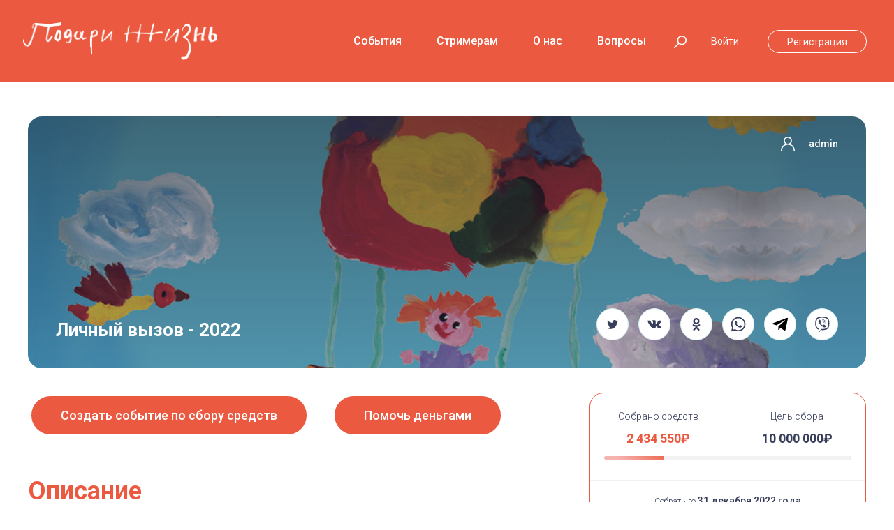

--- FILE ---
content_type: text/html; charset=utf-8
request_url: https://friends.podari-zhizn.ru/node/8967/
body_size: 11334
content:
<!DOCTYPE html PUBLIC "-//W3C//DTD XHTML+RDFa 1.0//EN"
  "http://www.w3.org/MarkUp/DTD/xhtml-rdfa-1.dtd">
<html xmlns="http://www.w3.org/1999/xhtml" xml:lang="ru" version="XHTML+RDFa 1.0" dir="ltr"
  xmlns:content="http://purl.org/rss/1.0/modules/content/"
  xmlns:dc="http://purl.org/dc/terms/"
  xmlns:foaf="http://xmlns.com/foaf/0.1/"
  xmlns:og="http://ogp.me/ns#"
  xmlns:rdfs="http://www.w3.org/2000/01/rdf-schema#"
  xmlns:sioc="http://rdfs.org/sioc/ns#"
  xmlns:sioct="http://rdfs.org/sioc/types#"
  xmlns:skos="http://www.w3.org/2004/02/skos/core#"
  xmlns:xsd="http://www.w3.org/2001/XMLSchema#">

<head profile="http://www.w3.org/1999/xhtml/vocab">
  <meta http-equiv="Content-Type" content="text/html; charset=utf-8" />
<link rel="shortcut icon" href="https://friends.podari-zhizn.ru/favicon_friends.png" type="image/png" />
<meta name="viewport" content="width=device-width, initial-scale=1.0,maximum-scale=1, user-scalable=no" />
<meta property="og:image" content="https://friends.podari-zhizn.ruhttps://friends.podari-zhizn.ru/sites/default/files/events//%D0%9A%D0%B0%D1%80%D1%82%D0%B8%D0%BD%D0%BA%D0%B818%20960x540.jpg" />
<link rel="shortlink" href="/node/8967" />
<meta name="Generator" content="Drupal 7 (http://drupal.org)" />
<link rel="canonical" href="/node/8967" />
  <title>Личный вызов - 2022 | Друзья фонда &quot;Подари жизнь&quot;</title>
  <style type="text/css" media="all">
@import url("https://friends.podari-zhizn.ru/modules/system/system.base.css?t42rew");
@import url("https://friends.podari-zhizn.ru/modules/system/system.menus.css?t42rew");
@import url("https://friends.podari-zhizn.ru/modules/system/system.messages.css?t42rew");
@import url("https://friends.podari-zhizn.ru/modules/system/system.theme.css?t42rew");
</style>
<style type="text/css" media="all">
@import url("https://friends.podari-zhizn.ru/modules/comment/comment.css?t42rew");
@import url("https://friends.podari-zhizn.ru/sites/all/modules/contrib/date/date_api/date.css?t42rew");
@import url("https://friends.podari-zhizn.ru/sites/all/modules/contrib/date/date_popup/themes/datepicker.1.7.css?t42rew");
@import url("https://friends.podari-zhizn.ru/modules/field/theme/field.css?t42rew");
@import url("https://friends.podari-zhizn.ru/sites/all/modules/contrib/logintoboggan/logintoboggan.css?t42rew");
@import url("https://friends.podari-zhizn.ru/modules/node/node.css?t42rew");
@import url("https://friends.podari-zhizn.ru/modules/search/search.css?t42rew");
@import url("https://friends.podari-zhizn.ru/modules/user/user.css?t42rew");
@import url("https://friends.podari-zhizn.ru/sites/all/modules/contrib/views/css/views.css?t42rew");
@import url("https://friends.podari-zhizn.ru/sites/all/modules/contrib/ckeditor/css/ckeditor.css?t42rew");
</style>
<style type="text/css" media="all">
@import url("https://friends.podari-zhizn.ru/sites/all/modules/contrib/colorbox/styles/default/colorbox_style.css?t42rew");
@import url("https://friends.podari-zhizn.ru/sites/all/modules/contrib/ctools/css/ctools.css?t42rew");
@import url("https://friends.podari-zhizn.ru/sites/all/themes/life/new_assets/libs/animate/animate.css?t42rew");
@import url("https://friends.podari-zhizn.ru/sites/all/themes/life/new_assets/styles_live.css?t42rew");
@import url("https://friends.podari-zhizn.ru/sites/all/themes/life/new_assets/styles_modal.css?t42rew");
@import url("https://friends.podari-zhizn.ru/sites/all/themes/life/new_assets/main.css?t42rew");
@import url("https://friends.podari-zhizn.ru/sites/all/themes/life/new_assets/libs/fancybox/jquery.fancybox.min.css?t42rew");
@import url("https://friends.podari-zhizn.ru/sites/all/themes/life/new_assets/media.css?t42rew");
@import url("https://friends.podari-zhizn.ru/sites/all/themes/life/new_assets/noty.css?t42rew");
@import url("https://friends.podari-zhizn.ru/sites/all/themes/life/new_assets/footer.css?t42rew");
@import url("https://friends.podari-zhizn.ru/sites/all/themes/life/new_assets/styles.css?t42rew");
@import url("https://friends.podari-zhizn.ru/sites/all/themes/life/new_assets/magnific-popup.css?t42rew");
</style>
<link type="text/css" rel="stylesheet" href="https://fonts.googleapis.com/css2?family=Roboto:ital,wght@0,300;0,400;0,500;0,700;1,400&amp;display=swap" media="all" />
<style type="text/css" media="all">
@import url("https://friends.podari-zhizn.ru/sites/all/themes/life/new_assets/swiper.min.css?t42rew");
@import url("https://friends.podari-zhizn.ru/sites/all/themes/life/new_assets/js/libs/tippy/tippy.css?t42rew");
</style>
  <!-- Google Tag Manager -->
  <script>(function(w,d,s,l,i){w[l]=w[l]||[];w[l].push({'gtm.start':
  new Date().getTime(),event:'gtm.js'});var f=d.getElementsByTagName(s)[0],
  j=d.createElement(s),dl=l!='dataLayer'?'&l='+l:'';j.async=true;j.src=
  'https://www.googletagmanager.com/gtm.js?id='+i+dl;f.parentNode.insertBefore(j,f);
  })(window,document,'script','dataLayer','GTM-K4QQN4M');</script>
  <!-- End Google Tag Manager -->
  <script type="text/javascript" src="https://friends.podari-zhizn.ru/sites/all/modules/contrib/jquery_update/replace/jquery/1.11/jquery.min.js?v=1.11.2"></script>
<script type="text/javascript" src="https://friends.podari-zhizn.ru/misc/jquery-extend-3.4.0.js?v=1.11.2"></script>
<script type="text/javascript" src="https://friends.podari-zhizn.ru/misc/jquery.once.js?v=1.2"></script>
<script type="text/javascript" src="https://friends.podari-zhizn.ru/misc/drupal.js?t42rew"></script>
<script type="text/javascript" src="https://friends.podari-zhizn.ru/sites/all/modules/contrib/admin_menu/admin_devel/admin_devel.js?t42rew"></script>
<script type="text/javascript" src="https://friends.podari-zhizn.ru/sites/default/files/languages/ru_Qrs-eSBCtkwFPYB6nakwGUGmN67RpxHO7ckxcjEVpJU.js?t42rew"></script>
<script type="text/javascript" src="https://friends.podari-zhizn.ru/sites/all/libraries/colorbox/jquery.colorbox-min.js?t42rew"></script>
<script type="text/javascript" src="https://friends.podari-zhizn.ru/sites/all/modules/contrib/colorbox/js/colorbox.js?t42rew"></script>
<script type="text/javascript" src="https://friends.podari-zhizn.ru/sites/all/modules/contrib/colorbox/styles/default/colorbox_style.js?t42rew"></script>
<script type="text/javascript" src="https://friends.podari-zhizn.ru/sites/all/modules/contrib/colorbox/js/colorbox_load.js?t42rew"></script>
<script type="text/javascript" src="https://friends.podari-zhizn.ru/sites/all/modules/contrib/colorbox/js/colorbox_inline.js?t42rew"></script>
<script type="text/javascript" src="https://friends.podari-zhizn.ru/sites/all/modules/contrib/devel/devel_krumo_path.js?t42rew"></script>
<script type="text/javascript" src="https://friends.podari-zhizn.ru/sites/all/themes/life/js/vendors/jQuery/plugin/textcounter.js?t42rew"></script>
<script type="text/javascript" src="https://widget.cloudpayments.ru/bundles/checkout"></script>
<script type="text/javascript" src="https://friends.podari-zhizn.ru/sites/all/modules/custom/life_core/modules/life_payments/script/script.js?t42rew"></script>
<script type="text/javascript" src="https://friends.podari-zhizn.ru/sites/all/themes/life/new_assets/js/simple.modals.js?t42rew"></script>
<script type="text/javascript" src="https://friends.podari-zhizn.ru/sites/all/themes/life/new_assets/js/jquery.maskedinput.min.js?t42rew"></script>
<script type="text/javascript" src="https://friends.podari-zhizn.ru/sites/all/themes/life/js/emoji-lib.js?t42rew"></script>
<script type="text/javascript" src="https://friends.podari-zhizn.ru/sites/all/themes/life/new_assets/js/jquery.magnific-popup.min.js?t42rew"></script>
<script type="text/javascript" src="https://friends.podari-zhizn.ru/sites/all/themes/life/new_assets/libs/fancybox/jquery.fancybox.min.js?t42rew"></script>
<script type="text/javascript" src="https://friends.podari-zhizn.ru/sites/all/themes/life/new_assets/libs/jquery.countdown.package-2.1.0/js/jquery.plugin.js?t42rew"></script>
<script type="text/javascript" src="https://friends.podari-zhizn.ru/sites/all/themes/life/new_assets/libs/jquery.countdown.package-2.1.0/js/jquery.countdown.js?t42rew"></script>
<script type="text/javascript" src="https://friends.podari-zhizn.ru/sites/all/themes/life/new_assets/libs/jquery.countdown.package-2.1.0/js/jquery.countdown-ru.js?t42rew"></script>
<script type="text/javascript" src="https://friends.podari-zhizn.ru/sites/all/themes/life/new_assets/js/common.js?t42rew"></script>
<script type="text/javascript" src="https://friends.podari-zhizn.ru/sites/all/themes/life/new_assets/js/referer.service.js?t42rew"></script>
<script type="text/javascript" src="https://friends.podari-zhizn.ru/sites/all/themes/life/new_assets/js/cookie.helper.js?t42rew"></script>
<script type="text/javascript" src="https://friends.podari-zhizn.ru/sites/all/themes/life/new_assets/js/campaign.detail.js?t42rew"></script>
<script type="text/javascript" src="https://friends.podari-zhizn.ru/sites/all/themes/life/new_assets/js/libs/tippy/popper.min.js?t42rew"></script>
<script type="text/javascript" src="https://friends.podari-zhizn.ru/sites/all/themes/life/new_assets/js/libs/tippy/tippy-bundle.iife.min.js?t42rew"></script>
<script type="text/javascript" src="https://friends.podari-zhizn.ru/sites/all/themes/life/new_assets/js/noty.min.js?t42rew"></script>
<script type="text/javascript" src="https://friends.podari-zhizn.ru/sites/all/themes/life/new_assets/js/friends.notify.js?t42rew"></script>
<script type="text/javascript" src="https://friends.podari-zhizn.ru/sites/all/themes/life/new_assets/js/top.header.js?t42rew"></script>
<script type="text/javascript" src="https://friends.podari-zhizn.ru/sites/all/themes/life/new_assets/js/general.sliders.js?t42rew"></script>
<script type="text/javascript">
<!--//--><![CDATA[//><!--
jQuery.extend(Drupal.settings, {"basePath":"\/","pathPrefix":"","ajaxPageState":{"theme":"life","theme_token":"s5RNVYxZL0fc3PMArblaLocACKfPx2quYaipE7u2icA","js":{"sites\/all\/modules\/contrib\/jquery_update\/replace\/jquery\/1.11\/jquery.min.js":1,"misc\/jquery-extend-3.4.0.js":1,"misc\/jquery.once.js":1,"misc\/drupal.js":1,"sites\/all\/modules\/contrib\/admin_menu\/admin_devel\/admin_devel.js":1,"public:\/\/languages\/ru_Qrs-eSBCtkwFPYB6nakwGUGmN67RpxHO7ckxcjEVpJU.js":1,"sites\/all\/libraries\/colorbox\/jquery.colorbox-min.js":1,"sites\/all\/modules\/contrib\/colorbox\/js\/colorbox.js":1,"sites\/all\/modules\/contrib\/colorbox\/styles\/default\/colorbox_style.js":1,"sites\/all\/modules\/contrib\/colorbox\/js\/colorbox_load.js":1,"sites\/all\/modules\/contrib\/colorbox\/js\/colorbox_inline.js":1,"sites\/all\/modules\/contrib\/devel\/devel_krumo_path.js":1,"sites\/all\/themes\/life\/js\/vendors\/jQuery\/plugin\/textcounter.js":1,"https:\/\/widget.cloudpayments.ru\/bundles\/checkout":1,"sites\/all\/modules\/custom\/life_core\/modules\/life_payments\/script\/script.js":1,"sites\/all\/themes\/life\/new_assets\/js\/simple.modals.js":1,"sites\/all\/themes\/life\/new_assets\/js\/jquery.maskedinput.min.js":1,"sites\/all\/themes\/life\/js\/emoji-lib.js":1,"sites\/all\/themes\/life\/new_assets\/js\/jquery.magnific-popup.min.js":1,"sites\/all\/themes\/life\/new_assets\/libs\/fancybox\/jquery.fancybox.min.js":1,"sites\/all\/themes\/life\/new_assets\/libs\/jquery.countdown.package-2.1.0\/js\/jquery.plugin.js":1,"sites\/all\/themes\/life\/new_assets\/libs\/jquery.countdown.package-2.1.0\/js\/jquery.countdown.js":1,"sites\/all\/themes\/life\/new_assets\/libs\/jquery.countdown.package-2.1.0\/js\/jquery.countdown-ru.js":1,"sites\/all\/themes\/life\/new_assets\/js\/common.js":1,"sites\/all\/themes\/life\/new_assets\/js\/referer.service.js":1,"sites\/all\/themes\/life\/new_assets\/js\/cookie.helper.js":1,"sites\/all\/themes\/life\/new_assets\/js\/campaign.detail.js":1,"sites\/all\/themes\/life\/new_assets\/js\/libs\/tippy\/popper.min.js":1,"sites\/all\/themes\/life\/new_assets\/js\/libs\/tippy\/tippy-bundle.iife.min.js":1,"sites\/all\/themes\/life\/new_assets\/js\/noty.min.js":1,"sites\/all\/themes\/life\/new_assets\/js\/friends.notify.js":1,"sites\/all\/themes\/life\/new_assets\/js\/top.header.js":1,"sites\/all\/themes\/life\/new_assets\/js\/general.sliders.js":1},"css":{"modules\/system\/system.base.css":1,"modules\/system\/system.menus.css":1,"modules\/system\/system.messages.css":1,"modules\/system\/system.theme.css":1,"modules\/comment\/comment.css":1,"sites\/all\/modules\/contrib\/date\/date_api\/date.css":1,"sites\/all\/modules\/contrib\/date\/date_popup\/themes\/datepicker.1.7.css":1,"modules\/field\/theme\/field.css":1,"sites\/all\/modules\/contrib\/logintoboggan\/logintoboggan.css":1,"modules\/node\/node.css":1,"modules\/search\/search.css":1,"modules\/user\/user.css":1,"sites\/all\/modules\/contrib\/views\/css\/views.css":1,"sites\/all\/modules\/contrib\/ckeditor\/css\/ckeditor.css":1,"sites\/all\/modules\/contrib\/colorbox\/styles\/default\/colorbox_style.css":1,"sites\/all\/modules\/contrib\/ctools\/css\/ctools.css":1,"sites\/all\/themes\/life\/new_assets\/libs\/animate\/animate.css":1,"sites\/all\/themes\/life\/new_assets\/styles_live.css":1,"sites\/all\/themes\/life\/new_assets\/styles_modal.css":1,"sites\/all\/themes\/life\/new_assets\/main.css":1,"sites\/all\/themes\/life\/new_assets\/libs\/fancybox\/jquery.fancybox.min.css":1,"sites\/all\/themes\/life\/new_assets\/media.css":1,"sites\/all\/themes\/life\/new_assets\/noty.css":1,"sites\/all\/themes\/life\/new_assets\/footer.css":1,"sites\/all\/themes\/life\/new_assets\/styles.css":1,"sites\/all\/themes\/life\/new_assets\/magnific-popup.css":1,"https:\/\/fonts.googleapis.com\/css2?family=Roboto:ital,wght@0,300;0,400;0,500;0,700;1,400\u0026display=swap":1,"sites\/all\/themes\/life\/new_assets\/swiper.min.css":1,"sites\/all\/themes\/life\/new_assets\/js\/libs\/tippy\/tippy.css":1}},"colorbox":{"opacity":"0.85","current":"{current} \u0438\u0437 {total}","previous":"\u00ab \u041f\u0440\u0435\u0434\u044b\u0434\u0443\u0449\u0438\u0439","next":"\u0421\u043b\u0435\u0434\u0443\u044e\u0449\u0438\u0439 \u00bb","close":"\u0417\u0430\u043a\u0440\u044b\u0442\u044c","maxWidth":"98%","maxHeight":"98%","fixed":true,"mobiledetect":true,"mobiledevicewidth":"480px"},"cpayments":{"public_id":"pk_a91e825f1cff4bc65535bc28b2a1f"}});
//--><!]]>
</script>
</head>
<body class="html not-front not-logged-in no-sidebars page-node page-node- page-node-8967 node-type-event" >
  <!-- Google Tag Manager (noscript) -->
  <noscript><iframe src="https://www.googletagmanager.com/ns.html?id=GTM-K4QQN4M"
  height="0" width="0" style="display:none;visibility:hidden"></iframe></noscript>
  <!-- End Google Tag Manager (noscript) -->
  <div id="skip-link">
    <a href="#main-content" class="element-invisible element-focusable">Перейти к основному содержанию</a>
  </div>
    
<link rel="stylesheet" href="/sites/all/themes/life/new_assets/new_header.css">
<link rel="stylesheet" href="/sites/all/themes/life/new_assets/footer.css">
<link rel="stylesheet" href="/sites/all/themes/life/new_assets/general.css">
<link rel="stylesheet" href="/sites/all/themes/life/new_assets/general_media.css">


<div id="search-full" class="search-full-screen-wrapper">
    <div class="search-full-screen-shadow"></div>

    <div class="search-full-screen-form">
        <div class="centered">
            <form method="get" action="/list_of_campaigns">
                <input id="search-input" class="search-icon-input" type="text" name="title" placeholder="Введите ключевое слово для поиска" autofocus>
                <input type="submit" value="Найти">
            </form>
        </div>
    </div>

    <div class="close-search" title="Закрыть поиск" onclick="jQuery('#search-full').css('display', 'none');"></div>
    <div id="search-full-close-area"></div>
</div>

<div class="page-wrapper">
    <!-- Mobile menu -->
    <div class="navbar" role="navigation">
        <div class="container">
            <a href="/" style="display: inline-block;">
                <div class="logotype"></div>
            </a>
            <!-- Brand and toggle get grouped for better mobile display -->
            <div class="menu-container js_nav-item">
            </div>
            <!-- HAMBURGUER MENU ICON -->
            <input type="checkbox" name="toggle" id="toggle"/>
            <label for="navbar-toggle"></label>
            <div id="search-btn-mobile" class="search-button"></div>
            <!-- Collect the nav links, forms, and other content for toggling -->
            <div class="menu-mobile">
                <div class="collapse navbar-collapse nav-collapse ">
                    <div class="menu-container">
                        <ul class="nav navbar-nav container-right">
                            <li class="js_nav-item nav-item"><a class="nav-item-child" href="/list_of_campaigns">События</a></li>
<li class="js_nav-item nav-item"><a class="nav-item-child" href="/stream_platform">Стримерам</a></li>
<li class="js_nav-item nav-item"><a class="nav-item-child" href="https://friends.podari-zhizn.ru/about">О нас</a></li>
<li class="js_nav-item nav-item"><a class="nav-item-child" href="https://friends.podari-zhizn.ru/questions">Вопросы</a></li>                        </ul>
                        
<div class="top-user-nav">
    <ul><br>
                    <li><a href="/user/login">Войти</a></li>
            <li class="reg-link"><a href="/user/register">Регистрация</a></li>
            </ul>
</div>
                    </div>
                </div>
            </div>
        </div>
    </div>
    <!--Mobile menu end!-->

            <header class="navbar-fixed-top header-inner-page new_header">
            <div class="top-header-fixed-container">
                <div class="top-nav centered">
                    <a href="/">
                        <div class="logotype"></div>
                    </a>

                    <nav class="new_top_nav">
                        <ul>
                            <li><a href="/list_of_campaigns">События</a></li>
<li><a href="/stream_platform">Стримерам</a></li>
<li><a href="https://friends.podari-zhizn.ru/about">О нас</a></li>
<li><a href="https://friends.podari-zhizn.ru/questions">Вопросы</a></li>                            <li class="onfixed"><a href="/new-campaign">Создать событие</a></li>
                        </ul>
                        
<div class="top-user-nav">
            <div id="search-btn" class="search-button">
            <img style="width: 18px;height: 18px;" src="/sites/all/themes/life/new_assets/img/search-icon.svg">
        </div>
        <ul class="auth-menu">
            <li><a href="/user/login">Войти</a></li>
            <li class="reg-link"><a href="/user/register">Регистрация</a></li>
        </ul>
    </div>
                    </nav>

                </div>
            </div>
            <div class="fake-top-header"></div>
        </header>
    




















<script>
    campaignDetail.customConstructor(8967);
</script>
<section class="sec1">
    <div class="container">
        <div class="block_wrap" style="background-image: url('https://friends.podari-zhizn.ru/sites/default/files/events//%D0%9A%D0%B0%D1%80%D1%82%D0%B8%D0%BD%D0%BA%D0%B818%20960x540.jpg');">
            <div class="block flex">
                <div class="item">
                                        
                    
                                    </div>
                <div class="item">
                                            <a style="cursor: default;" href="javascript://" class="autor">admin</a>
                                                        </div>
            </div>
            <div class="block flex">
                <div class="item2">
                    <h1>Личный вызов - 2022</h1>
                                    </div>
                <div class="item2">
                    <div class="soc_flex flex">
                        <!--<span>Помогите репостом</span>-->
                        <div class="soc_icons flex">
                            <a class="soc_icon" href="https://twitter.com/intent/tweet?text=%D0%9B%D0%B8%D1%87%D0%BD%D1%8B%D0%B9+%D0%B2%D1%8B%D0%B7%D0%BE%D0%B2+-+2022%0A&url=https%3A%2F%2Ffriends.podari-zhizn.ru%2Fnode%2F8967" target="_blank">
                                <div class="social twitter"></div>
                            </a>
                            <a class="soc_icon" href="https://vk.com/share.php?url=https%3A%2F%2Ffriends.podari-zhizn.ru%2Fnode%2F8967&title=%D0%9B%D0%B8%D1%87%D0%BD%D1%8B%D0%B9+%D0%B2%D1%8B%D0%B7%D0%BE%D0%B2+-+2022&image=https%3A%2F%2Ffriends.podari-zhizn.ruhttps%3A%2F%2Ffriends.podari-zhizn.ru%2Fsites%2Fdefault%2Ffiles%2Fevents%2F%2F%25D0%259A%25D0%25B0%25D1%2580%25D1%2582%25D0%25B8%25D0%25BD%25D0%25BA%25D0%25B818%2520960x540.jpg" target="_blank">
                                <div class="social vk"></div>
                            </a>
                            <!-- <a class="soc_icon" href="https://www.facebook.com/sharer.php?src=sp&u=https%3A%2F%2Ffriends.podari-zhizn.ru%2Fnode%2F8967&title=%D0%9B%D0%B8%D1%87%D0%BD%D1%8B%D0%B9+%D0%B2%D1%8B%D0%B7%D0%BE%D0%B2+-+2022" target="_blank">
                                <div class="social fb"></div>
                            </a> -->
                            <a class="soc_icon" href="https://connect.ok.ru/offer?url=https%3A%2F%2Ffriends.podari-zhizn.ru%2Fnode%2F8967&title=https%3A%2F%2Ffriends.podari-zhizn.ru%2Fnode%2F8967" target="_blank">
                                <div class="social ok"></div>
                            </a>
                            <a class="soc_icon" href="https://api.whatsapp.com/send?text=https%3A%2F%2Ffriends.podari-zhizn.ru%2Fnode%2F8967" target="_blank">
                                <div class="social whatsapp"></div>
                            </a>
                            <a class="soc_icon" href="https://telegram.me/share/url?url=https%3A%2F%2Ffriends.podari-zhizn.ru%2Fnode%2F8967&text=%D0%9B%D0%B8%D1%87%D0%BD%D1%8B%D0%B9+%D0%B2%D1%8B%D0%B7%D0%BE%D0%B2+-+2022" target="_blank">
                                <div class="social telegram"></div>
                            </a>
                            <a class="soc_icon" href="viber://forward?text=https%3A%2F%2Ffriends.podari-zhizn.ru%2Fnode%2F8967" target="_blank">
                                <div class="social viber"></div>
                            </a>
                            <a href="javascript://" class="soc_icon empty"></a>
                            <a href="javascript://" class="soc_icon empty"></a>
                            <a href="javascript://" class="soc_icon empty"></a>
                            <a href="javascript://" class="soc_icon empty"></a>
                        </div>
                    </div>
                </div>
            </div>
        </div>
    </div>
</section>

<section class="main_sec">
    <div class="container">
        <div class="block flex">
            <main class="main_content">
                <div class="btn_wrap">
                                                                <div class="btn_cont">
                            <a href="/new-campaign" class="btn_action">Создать событие по сбору средств</a>
                        </div>
                                        <div class="btn_cont">
                        <a href="javascript://" onclick="campaignDetail.payment.openMainModal()" class="btn_action btn_action2">Помочь деньгами</a>
                    </div>
                </div>
                                                        <div class="mission_block">
                        <h2 class="sec_title">Описание</h2>
                        <div class="content ">
                            <p>Теперь новую жизнь можно начать в любой момент и с чистой совестью. В ожидании заветной даты объявите о своём решении всем друзьям и знакомым — создайте страницу своего события&nbsp;на нашем сайте. Чтобы был стимул бороться, призовите друзей делать пожертвования на странице события&nbsp;— заявите сумму, которая подвигнет вас начать новую жизнь.<br />
Наберитесь терпения, ваша новая жизнь на подходе, надо только дождаться, пока все деньги будут собраны.<br />
Устали ждать?<br />
Тогда объявите сумму, которую вы лично отдадите в фонд, если не исполните обещания. И не важно, кто победит — вы или ваша старая жизнь — в любом случае вы поможете детям!</p>
                        </div>
                                                    <button class="btn_full_btn">Раскрыть полное описание</button>
                                            </div>
                                                                        <div class="galery_sec">
                        <div class="block flex">
                                                                                            <a href="/sites/default/files/events/photos/uK4DtxeEc44.jpg" data-fancybox="group" class="js-q-fancybox gallery_item">
                                    <span style="background-image: url('/sites/default/files/thumbnails/c01163885ffc0e280351119eb0a86525.jpg');" class="img_wrap"></span>
                                </a>
                                                                                            <a href="/sites/default/files/events/photos/ballok.jpg" data-fancybox="group" class="js-q-fancybox gallery_item">
                                    <span style="background-image: url('/sites/default/files/thumbnails/4182783f2fa7cd6525b4c7b8a8044a91.jpg');" class="img_wrap"></span>
                                </a>
                                                                                            <a href="/sites/default/files/events/photos/dscn0627.jpg" data-fancybox="group" class="js-q-fancybox gallery_item">
                                    <span style="background-image: url('/sites/default/files/thumbnails/b58ab78646cd58e32659bbda9e7fd4aa.jpg');" class="img_wrap"></span>
                                </a>
                            
                            <div class="gallery_item empty"></div>
                            <div class="gallery_item empty"></div>
                            <div class="gallery_item empty"></div>
                        </div>
                    </div>
                                
                
                                    <div class="stocks_sec related_campaigns">
                        <h2 class="sec_title">События кампании</h2>
                        <div class="block flex">
                                                            
<div class="item">
    <a href="/node/8997" class="img_wrap"
       style="background-image: url('/sites/default/files/thumbnails/e42dac580c7057721445e5a63347cb36.jpg');">
        <h3>IHG Connecting friends</h3>
    </a>
    <div class="text_wrap">
        <div class="pay_block flex">
            <div class="all_pay">
                <span>cобрано средств</span>
                <div class="price_item" style="color: #EB5940;">
                    0₽                </div>
            </div>
            <div class="need_pay">
                <span>цель сбора</span>
                <div class="price_item">
                    50 000₽                </div>
            </div>
        </div>
        <div class="pay_line" style="overflow: hidden;">
            <div class="progress_shadow" style="width: 100%;"></div>
            <div class="pay_progress goal_not_completed_bg" style="width: 100%;"></div>
        </div>
        <a href="#" class="btn_stock">Подробнее о событии</a>
        <div class="card_block">
            <a href="/user/80680" class="card_item">
                <div class="icon_wrap">
                    <img src="/sites/all/themes/life/new_assets/img/user.svg" alt="">
                </div>
                <span>Zhanna Mi</span>
            </a>
                    </div>
                    <div class="card_block" style="margin-top: 0;border-top: 0;">
                <a href="/node/8967" class="card_item">
                    <span>Личный вызов - 2022</span>
                </a>
            </div>
                <div class="price_date">
                            Дата окончания не указана
                    </div>
    </div>
</div>
                                                            
<div class="item">
    <a href="/node/9198" class="img_wrap"
       style="background-image: url('/sites/default/files/default_images/Личный%20вызов.jpg');">
        <h3>День рождения</h3>
    </a>
    <div class="text_wrap">
        <div class="pay_block flex">
            <div class="all_pay">
                <span>cобрано средств</span>
                <div class="price_item" style="color: #EB5940;">
                    6 200₽                </div>
            </div>
            <div class="need_pay">
                <span>цель сбора</span>
                <div class="price_item">
                    1₽                </div>
            </div>
        </div>
        <div class="pay_line" style="overflow: initial;">
            <div class="progress_shadow" style="width: 0%;"></div>
            <div class="pay_progress goal_completed_bg" style="width: 100%;"></div>
        </div>
        <a href="#" class="btn_stock">Подробнее о событии</a>
        <div class="card_block">
            <a href="/user/82150" class="card_item">
                <div class="icon_wrap">
                    <img src="/sites/all/themes/life/new_assets/img/user.svg" alt="">
                </div>
                <span>Bulat</span>
            </a>
                    </div>
                    <div class="card_block" style="margin-top: 0;border-top: 0;">
                <a href="/node/8967" class="card_item">
                    <span>Личный вызов - 2022</span>
                </a>
            </div>
                <div class="price_date">
                            Дата окончания не указана
                    </div>
    </div>
</div>
                                                            
<div class="item">
    <a href="/node/9033" class="img_wrap"
       style="background-image: url('/sites/default/files/thumbnails/698960815eb4a21d271b2a92b5aab84e.jpg');">
        <h3>Маргарита, мы с тобой!</h3>
    </a>
    <div class="text_wrap">
        <div class="pay_block flex">
            <div class="all_pay">
                <span>cобрано средств</span>
                <div class="price_item" style="color: #EB5940;">
                    470 154₽                </div>
            </div>
            <div class="need_pay">
                <span>цель сбора</span>
                <div class="price_item">
                    467 354₽                </div>
            </div>
        </div>
        <div class="pay_line" style="overflow: initial;">
            <div class="progress_shadow" style="width: 0%;"></div>
            <div class="pay_progress goal_completed_bg" style="width: 100%;"></div>
        </div>
        <a href="#" class="btn_stock">Подробнее о событии</a>
        <div class="card_block">
            <a href="/user/80946" class="card_item">
                <div class="icon_wrap">
                    <img src="/sites/all/themes/life/new_assets/img/user.svg" alt="">
                </div>
                <span>ruslanrosso</span>
            </a>
                    </div>
                    <div class="card_block" style="margin-top: 0;border-top: 0;">
                <a href="/node/8967" class="card_item">
                    <span>Личный вызов - 2022</span>
                </a>
            </div>
                <div class="price_date">
                            Дата окончания не указана
                    </div>
    </div>
</div>
                                                            
<div class="item">
    <a href="/node/9001" class="img_wrap"
       style="background-image: url('/sites/default/files/thumbnails/a38456f09286677efb2c47b0cabc76a4.jpg');">
        <h3>Волшебная комета</h3>
    </a>
    <div class="text_wrap">
        <div class="pay_block flex">
            <div class="all_pay">
                <span>cобрано средств</span>
                <div class="price_item" style="color: #EB5940;">
                    100₽                </div>
            </div>
            <div class="need_pay">
                <span>цель сбора</span>
                <div class="price_item">
                    100 000₽                </div>
            </div>
        </div>
        <div class="pay_line" style="overflow: hidden;">
            <div class="progress_shadow" style="width: 99.9%;"></div>
            <div class="pay_progress goal_not_completed_bg" style="width: 100%;"></div>
        </div>
        <a href="#" class="btn_stock">Подробнее о событии</a>
        <div class="card_block">
            <a href="/user/64495" class="card_item">
                <div class="icon_wrap">
                    <img src="/sites/all/themes/life/new_assets/img/user.svg" alt="">
                </div>
                <span>hope.ultimecia_64495</span>
            </a>
                    </div>
                    <div class="card_block" style="margin-top: 0;border-top: 0;">
                <a href="/node/8967" class="card_item">
                    <span>Личный вызов - 2022</span>
                </a>
            </div>
                <div class="price_date">
                            Собрать до <span>14 февраля 2030 года</span>
                    </div>
    </div>
</div>
                                                            
<div class="item">
    <a href="/node/9046" class="img_wrap"
       style="background-image: url('/sites/default/files/default_images/Личный%20вызов.jpg');">
        <h3>Помощь </h3>
    </a>
    <div class="text_wrap">
        <div class="pay_block flex">
            <div class="all_pay">
                <span>cобрано средств</span>
                <div class="price_item" style="color: #EB5940;">
                    0₽                </div>
            </div>
            <div class="need_pay">
                <span>цель сбора</span>
                <div class="price_item">
                    700₽                </div>
            </div>
        </div>
        <div class="pay_line" style="overflow: hidden;">
            <div class="progress_shadow" style="width: 100%;"></div>
            <div class="pay_progress goal_not_completed_bg" style="width: 100%;"></div>
        </div>
        <a href="#" class="btn_stock">Подробнее о событии</a>
        <div class="card_block">
            <a href="/user/81184" class="card_item">
                <div class="icon_wrap">
                    <img src="/sites/all/themes/life/new_assets/img/user.svg" alt="">
                </div>
                <span>Dior</span>
            </a>
                    </div>
                    <div class="card_block" style="margin-top: 0;border-top: 0;">
                <a href="/node/8967" class="card_item">
                    <span>Личный вызов - 2022</span>
                </a>
            </div>
                <div class="price_date">
                            Дата окончания не указана
                    </div>
    </div>
</div>
                                                        <div class="item empty"></div>
                            <div class="item empty"></div>
                        </div>
                    </div>
                            </main>
            <aside class="campaign_sidebar">
                <div class="aside_pay">
                    <div class="pay_wrap flex">
                        <div class="pay_left">
                            <span>Собрано средств</span>
                            <div class="pay_result">
                                2 434 550₽                            </div>
                        </div>
                        <div class="pay_right">
                            <span>Цель сбора</span>
                            <div class="pay_result">
                                10 000 000₽                            </div>
                        </div>
                    </div>
                    <div class="pay_line2" style="overflow: hidden;">
                        <div class="progress_shadow" style="width: 75.6545%;"></div>
                        <div class="pay_progress goal_not_completed_bg" style="width: 100%;"></div>
                    </div>
                                        <div class="pay_date">Собрать до <span>31 декабря 2022 года</div>
                </div>
                                    <div class="close_stock">
                        <h3>До завершения события</h3>
                        <div id="noSeconds"></div>
                        <script>
                            document.addEventListener('DOMContentLoaded', function () {
                                initCountDown("2022-12-31");
                            });
                        </script>
                    </div>
                                                                    <div class="comments">
                        <h3>Комментарии</h3>
                        <div class="comments_block">
                                                            
<div class="comments_item" data-payment-id="116778">
    <div class="comments_head">
        <div class="comments_member">
            <div class="ava_wrap">
                <img src="/sites/all/themes/life/new_assets/img/user-icon-autor.png" alt="">
            </div>
            <div class="text_wrap flex">
                <div class="autor">Галина</div>
                <div class="price_comment">300 руб.</div>
            </div>
        </div>
        <div class="comment_date">03.12.2025</div>
    </div>
            <div class="comments_body">
            <p>МБДОУ детский сад 35 г. Шахунья</p>
        </div>
    </div>
                                                            
<div class="comments_item" data-payment-id="100425">
    <div class="comments_head">
        <div class="comments_member">
            <div class="ava_wrap">
                <img src="/sites/all/themes/life/new_assets/img/user-icon-autor.png" alt="">
            </div>
            <div class="text_wrap flex">
                <div class="autor">Аня</div>
                <div class="price_comment">100 руб.</div>
            </div>
        </div>
        <div class="comment_date">15.08.2024</div>
    </div>
            <div class="comments_body">
            <p>Спасибо!</p>
        </div>
    </div>
                                                            
<div class="comments_item" data-payment-id="95179">
    <div class="comments_head">
        <div class="comments_member">
            <div class="ava_wrap">
                <img src="/sites/all/themes/life/new_assets/img/user-icon-autor.png" alt="">
            </div>
            <div class="text_wrap flex">
                <div class="autor">Лариса </div>
                <div class="price_comment">200 руб.</div>
            </div>
        </div>
        <div class="comment_date">25.11.2023</div>
    </div>
            <div class="comments_body">
            <p>Педагогическое Поморье, МАДОУ 44 г. Северодвинск</p>
        </div>
    </div>
                                                    </div>
                        <button class="btn_comment" onclick="campaignDetail.payments.loadMorePayments()">Показать еще</button>
                    </div>
                            </aside>
            <script>campaignDetail.initEmoji();</script>
            <main class="main_content for-mobile">
                
                                    <div class="stocks_sec related_campaigns">
                        <h2 class="sec_title">События кампании</h2>
                        <div class="block flex">
                                                            
<div class="item">
    <a href="/node/8997" class="img_wrap"
       style="background-image: url('/sites/default/files/thumbnails/e42dac580c7057721445e5a63347cb36.jpg');">
        <h3>IHG Connecting friends</h3>
    </a>
    <div class="text_wrap">
        <div class="pay_block flex">
            <div class="all_pay">
                <span>cобрано средств</span>
                <div class="price_item" style="color: #EB5940;">
                    0₽                </div>
            </div>
            <div class="need_pay">
                <span>цель сбора</span>
                <div class="price_item">
                    50 000₽                </div>
            </div>
        </div>
        <div class="pay_line" style="overflow: hidden;">
            <div class="progress_shadow" style="width: 100%;"></div>
            <div class="pay_progress goal_not_completed_bg" style="width: 100%;"></div>
        </div>
        <a href="#" class="btn_stock">Подробнее о событии</a>
        <div class="card_block">
            <a href="/user/80680" class="card_item">
                <div class="icon_wrap">
                    <img src="/sites/all/themes/life/new_assets/img/user.svg" alt="">
                </div>
                <span>Zhanna Mi</span>
            </a>
                    </div>
                    <div class="card_block" style="margin-top: 0;border-top: 0;">
                <a href="/node/8967" class="card_item">
                    <span>Личный вызов - 2022</span>
                </a>
            </div>
                <div class="price_date">
                            Дата окончания не указана
                    </div>
    </div>
</div>
                                                            
<div class="item">
    <a href="/node/9198" class="img_wrap"
       style="background-image: url('/sites/default/files/default_images/Личный%20вызов.jpg');">
        <h3>День рождения</h3>
    </a>
    <div class="text_wrap">
        <div class="pay_block flex">
            <div class="all_pay">
                <span>cобрано средств</span>
                <div class="price_item" style="color: #EB5940;">
                    6 200₽                </div>
            </div>
            <div class="need_pay">
                <span>цель сбора</span>
                <div class="price_item">
                    1₽                </div>
            </div>
        </div>
        <div class="pay_line" style="overflow: initial;">
            <div class="progress_shadow" style="width: 0%;"></div>
            <div class="pay_progress goal_completed_bg" style="width: 100%;"></div>
        </div>
        <a href="#" class="btn_stock">Подробнее о событии</a>
        <div class="card_block">
            <a href="/user/82150" class="card_item">
                <div class="icon_wrap">
                    <img src="/sites/all/themes/life/new_assets/img/user.svg" alt="">
                </div>
                <span>Bulat</span>
            </a>
                    </div>
                    <div class="card_block" style="margin-top: 0;border-top: 0;">
                <a href="/node/8967" class="card_item">
                    <span>Личный вызов - 2022</span>
                </a>
            </div>
                <div class="price_date">
                            Дата окончания не указана
                    </div>
    </div>
</div>
                                                            
<div class="item">
    <a href="/node/9033" class="img_wrap"
       style="background-image: url('/sites/default/files/thumbnails/698960815eb4a21d271b2a92b5aab84e.jpg');">
        <h3>Маргарита, мы с тобой!</h3>
    </a>
    <div class="text_wrap">
        <div class="pay_block flex">
            <div class="all_pay">
                <span>cобрано средств</span>
                <div class="price_item" style="color: #EB5940;">
                    470 154₽                </div>
            </div>
            <div class="need_pay">
                <span>цель сбора</span>
                <div class="price_item">
                    467 354₽                </div>
            </div>
        </div>
        <div class="pay_line" style="overflow: initial;">
            <div class="progress_shadow" style="width: 0%;"></div>
            <div class="pay_progress goal_completed_bg" style="width: 100%;"></div>
        </div>
        <a href="#" class="btn_stock">Подробнее о событии</a>
        <div class="card_block">
            <a href="/user/80946" class="card_item">
                <div class="icon_wrap">
                    <img src="/sites/all/themes/life/new_assets/img/user.svg" alt="">
                </div>
                <span>ruslanrosso</span>
            </a>
                    </div>
                    <div class="card_block" style="margin-top: 0;border-top: 0;">
                <a href="/node/8967" class="card_item">
                    <span>Личный вызов - 2022</span>
                </a>
            </div>
                <div class="price_date">
                            Дата окончания не указана
                    </div>
    </div>
</div>
                                                            
<div class="item">
    <a href="/node/9001" class="img_wrap"
       style="background-image: url('/sites/default/files/thumbnails/a38456f09286677efb2c47b0cabc76a4.jpg');">
        <h3>Волшебная комета</h3>
    </a>
    <div class="text_wrap">
        <div class="pay_block flex">
            <div class="all_pay">
                <span>cобрано средств</span>
                <div class="price_item" style="color: #EB5940;">
                    100₽                </div>
            </div>
            <div class="need_pay">
                <span>цель сбора</span>
                <div class="price_item">
                    100 000₽                </div>
            </div>
        </div>
        <div class="pay_line" style="overflow: hidden;">
            <div class="progress_shadow" style="width: 99.9%;"></div>
            <div class="pay_progress goal_not_completed_bg" style="width: 100%;"></div>
        </div>
        <a href="#" class="btn_stock">Подробнее о событии</a>
        <div class="card_block">
            <a href="/user/64495" class="card_item">
                <div class="icon_wrap">
                    <img src="/sites/all/themes/life/new_assets/img/user.svg" alt="">
                </div>
                <span>hope.ultimecia_64495</span>
            </a>
                    </div>
                    <div class="card_block" style="margin-top: 0;border-top: 0;">
                <a href="/node/8967" class="card_item">
                    <span>Личный вызов - 2022</span>
                </a>
            </div>
                <div class="price_date">
                            Собрать до <span>14 февраля 2030 года</span>
                    </div>
    </div>
</div>
                                                            
<div class="item">
    <a href="/node/9046" class="img_wrap"
       style="background-image: url('/sites/default/files/default_images/Личный%20вызов.jpg');">
        <h3>Помощь </h3>
    </a>
    <div class="text_wrap">
        <div class="pay_block flex">
            <div class="all_pay">
                <span>cобрано средств</span>
                <div class="price_item" style="color: #EB5940;">
                    0₽                </div>
            </div>
            <div class="need_pay">
                <span>цель сбора</span>
                <div class="price_item">
                    700₽                </div>
            </div>
        </div>
        <div class="pay_line" style="overflow: hidden;">
            <div class="progress_shadow" style="width: 100%;"></div>
            <div class="pay_progress goal_not_completed_bg" style="width: 100%;"></div>
        </div>
        <a href="#" class="btn_stock">Подробнее о событии</a>
        <div class="card_block">
            <a href="/user/81184" class="card_item">
                <div class="icon_wrap">
                    <img src="/sites/all/themes/life/new_assets/img/user.svg" alt="">
                </div>
                <span>Dior</span>
            </a>
                    </div>
                    <div class="card_block" style="margin-top: 0;border-top: 0;">
                <a href="/node/8967" class="card_item">
                    <span>Личный вызов - 2022</span>
                </a>
            </div>
                <div class="price_date">
                            Дата окончания не указана
                    </div>
    </div>
</div>
                                                        <div class="item empty"></div>
                            <div class="item empty"></div>
                        </div>
                    </div>
                            </main>
        </div>
    </div>
</section>

<!-- Main payment modal start -->
<div class="modal_holder_box mfp-hide" id="payment_modal">
    <a class="btn-close-preview add" href="javascript://" onclick="campaignDetail.payment.closeModals()">Закрыть</a>
    <h5>Я хочу поддержать</h5>
    <form class="reg-form event-create-form w_support" method="POST">
        <div class="holder_item_cost">
            <div class="item_cost">
                <p>100</p>
                <span>руб.</span>
            </div>
            <div class="item_cost">
                <p>300</p>
                <span>руб.</span>
            </div>
            <div class="item_cost">
                <p>500</p>
                <span>руб.</span>
            </div>
            <div class="item_cost">
                <p>Другая</p>
                <span>руб.</span>
            </div>
        </div>
        <div class="two-flex-block">
            <div class="two-flex-inner-wide" style="background: #fff;">
                <div class="normal-input add">
                    <input name="payment_modal_sum" type="text" placeholder="Введите сумму пожертвования" required>
                    <label>Введите сумму пожертвования</label>
                </div>
            </div>
        </div>
        <div class="holder_modal_link">
                        <a href="javascript://" data-type="2">Со счета мобильного</a>
        </div>
        <div class="apple-pay-warning" style="display: none;color: #f74343;">
            Apple Pay с картами банков ВТБ, Открытие, Совкомбанк, Новикомбанк, Промсвязьбанк не работает. Пожалуйста, введите данные карты, чтобы поддержать событие.
        </div>
        <a href="javascript://" class="btn btn_pay" id="apple-pay-method" style="display: none;" onclick="paymentModals.submitApplePay()">
            <img src="/sites/all/themes/life/new_assets/img/icon_pay.png">
        </a>
                <a href="javascript://" class="btn btn_pay sberpay-method" id="yookassa-pay-method" data-type="4">
            <img style="max-height: 100%;max-width: 100%;" src="/sites/all/themes/life/new_assets/img/yookassa.svg">
        </a>
        <a href="javascript://" class="btn btn_pay sberpay-method" id="sbp-pay-method" data-type="5">
            <img style="max-height: 100%;max-width: 100%;" src="/sites/all/themes/life/new_assets/img/sbp-logo.png">
        </a>
        <div class="holder_area">
            <textarea name="payment-comment" class="normal-textarea" placeholder="Отличная идея помощи детям!"></textarea>
            <a href="javascript://" class="smile_ic" title="Добавить смайлик" onclick="paymentModals.openEmojiSelector()">
                <img src="/sites/all/themes/life/new_assets/img/icon_smile.png">
            </a>
            <span>Осталось символов: <b class="symbols_left">0</b></span>
        </div>
        <a class="btn button-yellow second_step" href="javascript://" onclick="paymentModals.openSecondModal()">Перейти к оплате</a>
        <p class="offerta_text">Нажимая «Пожертвовать», я соглашаюсь с
            <a href="/sites/default/files/friends oferta 2022.pdf" target="_blank">условиями оферты</a>, ознакомился и принимаю условия оплаты.
        </p>
        <div class="box_holder_step">
            <div class="step_box active">
                <span class="line_box"></span>
                <p>Шаг 1</p>
            </div>
            <div class="step_box">
                <span class="line_box"></span>
                <p>Шаг 2</p>
            </div>
        </div>
    </form>
</div>
<!-- Main payment modal end -->

<!-- Bank card payment modal start -->
<div class="modal_holder_box add mfp-hide" id="payment_modal_card">
    <a href="javascript://" class="btn-close-preview add" onclick="campaignDetail.payment.closeModals()">Закрыть</a>
    <h5 class="pay_by_card_block">Оплата банковской картой</h5>
    <h5 class="pay_by_sberpay_block">Оплата через SberPay</h5>
    <h5 class="pay_by_yookassa_block">Оплата через ЮKassa</h5>
    <h5 class="pay_by_sbp_block">Оплата через СБП</h5>
    <a class="btn-prev-back" href="javascript://" onclick="paymentModals.openMainModal()">Назад</a>
    <form class="reg-form event-create-form" method="POST">

        
        <div class="two-flex-block">
            <div class="two-flex-inner-wide">
                <div class="normal-input add">
                    <input name="payment_name" type="text" placeholder="Имя" required>
                    <label>Имя</label>
                </div>
                <div class="normal-input add">
                    <input name="payment_email" type="text" placeholder="Почта для связи" required>
                    <label>Почта для связи</label>
                </div>
            </div>
            <div class="two-flex-inner-wide credit_card pay_by_card_block">
                <div class="normal-input add">
                    <p>Номер банковской карты</p>
                    <input name="payment_cc_number" class="credit_card mask-card-code without_label" type="text" placeholder="Номер банковской карты" required>
                    <div class="card-icon"></div>
                </div>
                <div class="holder_input">
                    <div class="normal-input add">
                        <p>Срок действия </p>
                        <input name="payment_cc_expiration" class="credit_card without_label" type="text" placeholder="ММ/ГГ" required>
                    </div>
                    <div class="normal-input add">
                        <p>CVV2</p>
                        <input name="payment_cc_cvv" class="credit_card without_label" type="password" placeholder="***" required>
                    </div>
                </div>
                <div class="holder_input">
                    <p style="font-size: 18px;padding: 0 0 30px;">Сумма пожертвования</p>
                    <p style="font-size: 18px;padding: 0 0 30px;font-weight: 500;"><b class="payment_result_sum">0</b><b> ₽</b></p>
                </div>
            </div>
        </div>
        <a href="javascript://" onclick="paymentModals.submitCardPay()" class="btn button-yellow sbtn pay_by_card_block">Пожертвовать</a>
        <a href="javascript://" onclick="paymentModals.submitSberPay()" class="btn button-yellow sbtn pay_by_sberpay_block">Пожертвовать</a>
        <a href="javascript://" onclick="paymentModals.submitYookassaPay()" class="btn button-yellow sbtn pay_by_yookassa_block">Пожертвовать</a>
        <a href="javascript://" onclick="paymentModals.submitSbpPay()" class="btn button-yellow sbtn pay_by_sbp_block">Пожертвовать</a>
        <p class="offerta_text pay_by_card_block"><span style="color:#E95364;">Обратите внимание:</span> пожертвование можно сделать только с помощью карт Visa, Master Card и МИР</p>
        <div class="box_holder_step">
            <div class="step_box active">
                <span class="line_box"></span>
                <p>Шаг 1</p>
            </div>
            <div class="step_box active">
                <span class="line_box"></span>
                <p>Шаг 2</p>
            </div>
        </div>
    </form>
    <div id="cardPaymentInfo" style="display: none;">
        <input type="hidden" data-cp="cardNumber" />
        <input type="hidden" data-cp="cvv" />
        <input type="hidden" data-cp="expDateYear" />
        <input type="hidden" data-cp="expDateMonth" />
    </div>
</div>
<!-- Bank card payment modal end -->

<!-- SMS payment modal start -->
<div class="modal_holder_box mfp-hide" id="payment_modal_sms">
    <a href="javascript://" class="btn-close-preview add" onclick="campaignDetail.payment.closeModals()">Закрыть</a>
    <h5>SMS пожертвование</h5>
    <a href="javascript://" class="btn-prev-back" onclick="paymentModals.openMainModal()">Назад</a>
    <form class="reg-form event-create-form" method="POST">
        <div class="two-flex-block">
            <div class="two-flex-inner-wide">
                <div class="normal-input add">
                    <input name="sms_payment_name" type="text" placeholder="Имя" required>
                    <label>Имя</label>
                </div>
                <div class="normal-input add">
                    <input name="sms_payment_phone" type="text"  class="mask-phone form-control" placeholder="Ваш номер телефона" required>
                    <label>Ваш номер телефона</label>
                </div>
            </div>
            <p class="small" style="font-size: 14px;padding: 0 0 20px;font-weight: 500;">
                <b>На указанный номер телефона придет SMS с кодом, который нужно отправить в ответном SMS для подтверждения платежа.</b>
            </p>
            <p  style="font-size: 14px;padding: 0 0 20px;">
                Договор с оператором должен быть оформлен на физическое лицо и после оплаты на счету должно оставаться не менее 30 рублей.
            </p>
            <div class="two-flex-inner-wide credit_card">
                <div class="holder_input">
                    <p style="font-size: 18px;padding: 0 0 30px;">Сумма пожертвования</p>
                    <p style="font-size: 18px;padding: 0 0 30px;font-weight: 500;"><b class="payment_result_sum">0</b><b> ₽</b></p>
                </div>
            </div>
        </div>
        <a href="javascript://" onclick="paymentModals.submitSmsPay()" class="btn button-yellow sbtn">Получить СМС</a>
        <p class="offerta_text">Нажимая «Пожертвовать», я соглашаюсь с <a href="#">условиями оферты</a>, ознакомился и принимаю условия оплаты.</p>
        <div class="box_holder_step">
            <div class="step_box active">
                <span class="line_box"></span>
                <p>Шаг 1</p>
            </div>
            <div class="step_box active">
                <span class="line_box"></span>
                <p>Шаг 2</p>
            </div>
        </div>
    </form>
</div>
<!-- SMS payment modal end -->

<script>
    campaignDetail.payment.customConstructor(500);
</script>

<form id="3ds" style="display: none;"></form>


<div class="modal_holder_box mfp-hide" id="campaign_referer_add">
    <a class="btn-close-preview">close</a>
    <form class="reg-form event-create-form" method="POST">

        <div class="two-flex-block">
            <div class="two-flex-inner-wide">
                <div class="normal-input add">
                    <input name="link_for_stream" type="text" placeholder="Укажите ссылку на ваш стрим" required>
                    <label>Укажите ссылку на ваш стрим</label>
                </div>
            </div>
        </div>
        <div class="btn button-yellow"><a href="#">Продолжить</a></div>
    </form>
</div>

<div class="modal_holder_box mfp-hide" id="campaign_referer_instruction">
    <a href="javascript://" onclick="refererService.closeModals()" class="btn-close-preview">Закрыть</a>
    <form class="reg-form event-create-form" method="POST">
        <div class="two-flex-block">
            <div class="two-flex-inner-wide">
                <div class="normal-input add">
                    <p>Ссылка для встраивания в OBS</p>
                    <input value="" class="without_label" name="obs_link" type="text" readonly>
                </div>
                <div class="normal-input add">
                    <p>Ссылка для встраивания в описание стрима</p>
                    <input class="without_label" value="" name="stream_description_link" type="text" readonly>
                </div>
                <p>Ознакомиться с <a href="javascript://" onclick="simpleModals.open('#stream_integration_instruction')">инструкцией по интеграции события на стрим</a></p>
            </div>
        </div>
    </form>
</div>

<script>
    refererService.customConstructor();
</script>
<div class="modal_holder_box mfp-hide" id="stream_integration_instruction">
    <a class="btn-close-preview add" href="javascript://" onclick="simpleModals.close()">Закрыть</a>
    <h5>Инструкция по размещению<br>виджета на стриме</h5>
    <div class="stream_integration_instruction how-steps thanks_page">
                <div class="how-step-rect">
            <div class="how-step-number greenx">01</div>
            <p>Открываем OBS, слева внизу находим блок со списком источником и нажимаем плюс для добавления нового источника "Браузер"</p>
        </div>
        <div class="how-step-rect">
            <div class="how-step-number redx">02</div>
            <p>Задаем произвольное название источника и активируем чекбокс "Сделать источник видимым"</p>
        </div>
        <div class="how-step-rect">
            <div class="how-step-number yellowx">03</div>
            <p>Указываем скопированную ссылку для OBS и задаем высоту источника (лучше ставить<br>ближе к 200)</p>
        </div>
        <div class="how-step-rect">
            <div class="how-step-number blue">04</div>
            <p>Перетаскиваем наш счетчик в нужное место на экране</p>
        </div>
        <div class="how-step-rect">
            <div class="how-step-number green">05</div>
            <p>Ура, счетчик установлен!</p>
        </div>
    </div>
</div>

<style>
    .stream_integration_instruction {
        min-height: auto;
        margin: 20px 0;
        padding: 0;
    }

    .stream_integration_instruction.how-steps.thanks_page .how-step-rect{
        width: 90% !important;
        height: auto !important;
        padding: 15px 10px 15px 45px !important;
        margin: 10px auto !important;
        max-width: initial !important;
        max-height: initial !important;
        min-width: initial !important;
        min-height: initial !important;
    }

    .stream_integration_instruction.how-steps.thanks_page .how-step-number {
        width: 55px !important;
        height: 55px !important;
        font-size: 40px !important;
        left: 0 !important;
        transform: translateX(-50%) translateY(-50%) !important;
        margin: 0 !important;
        line-height: initial !important;
        top: 50% !important;
    }

    .stream_integration_instruction.how-steps.thanks_page .how-step-number.blue {
        color: #445BE2;
    }

    .stream_integration_instruction.how-steps.thanks_page .how-step-number.green {
        color: #22B573;
    }

    .stream_integration_instruction.how-steps.thanks_page .how-step-rect p{
        font-size: 15px !important;
        padding-top: 0 !important;
    }

    .stream_integration_instruction .link-data {
        padding: 0 15px;
        margin-bottom: 15px;
    }

    .stream_integration_instruction .link-data p {
        font-size: 14px;
        line-height: 18px;
    }

    .stream_integration_instruction .link-data p .link {
        color: #f4b655;
    }

    .stream_integration_instruction .link-data p .select {
        background: #455be2;
        color: #fff;
        padding: 2px 4px;
        border-radius: 11px
    }
</style>
</div>
<!-- PAGE WRAPPER END -->

<footer>
    <div class="foot-info">
        <div class="centered">
            <div class="foot-socials">
                <a href="/">
                    <div class="logotype"></div>
                </a>
                <div class="socials-block">
    <a href="https://twitter.com/podarizhizn" target="_blank">
        <div class="social twitter-white"></div>
    </a>
    <a href="https://vk.com/podaryzhizn" target="_blank">
        <div class="social vk-white"></div>
    </a>
        <a href="http://ok.ru/group/52659580764321" target="_blank">
        <div class="social ok-white"></div>
    </a>
    <div></div><div></div>
</div>
            </div>
            <div class="foot-contacts">

                <div class="foot-contact-mail">
                    <div class="mail-icon"></div>
                    <div class="foot-contact-list">
                        <span class="foot-contact-title">Почта</span><br>
                        <span><a href="mailto:vf@podari-zhizn.ru">vf@podari-zhizn.ru</a></span>
                    </div>
                </div>

                <div class="foot-contact-phone">
                    <div class="phone-icon"></div>
                    <div class="foot-contact-list">
                        <span class="foot-contact-title">Телефон</span><br>
                        <span><a href="tel:+74959953105">+7 (495) 995-31-05 </a> /  <a href="tel:+79252139255">+7 925 213 92 55</a></span>
                    </div>
                </div>

            </div>
        </div>
        <div class="foot-info-bg">
            <div class="red-bg"></div>
            <div class="blue-bg"></div>
        </div>
    </div>

    <div class="copyright">
        <div class="centered">
            <p>
                <span class="yellowb"> © Благотворительный фонд «Подари жизнь»</span>
                не имеет филиалов, отделений, представителей и волонтеров в регионах России.
            </p>
            <div class="footer-right-content">
                <a href="/questions">Часто задаваемые вопросы </a>
                <a href="/sites/default/files/policy_2022.pdf">Условия пользования сайтом</a>

                <div class="top-scroll-button" onclick="window.scrollTo(0, 0)">
                    Вверх <div class="top-arrow-icon"></div>
                </div>
            </div>
        </div>
    </div>
</footer>


<script src="/sites/all/themes/life/new_assets/js/swiper.min.js"></script>


<script src="/sites/all/themes/life/new_assets/js/general.js"></script>
  </body>
</html>


--- FILE ---
content_type: text/css
request_url: https://friends.podari-zhizn.ru/sites/all/themes/life/new_assets/new_header.css
body_size: 6511
content:
.centered {
    position: relative;
    width:auto;
    max-width:1321px;
    height:auto;
    margin:0px auto;
}

/* Responsive menu start */

#toggle, #toggle + label { display: none; }

/*=========================== MENU ===========================*/

/* Header fixed and background colors */


/* UL element Navigation Main Menu */

.navbar-collapse {
    max-height: 100%;
    padding-left: 0;
    padding-right: 0;
    transition-duration: .3s;
    transition-property: all;
    transition-timing-function: cubic-bezier(.7, 1, .7, 1)
}

.menu-mobile .navbar-collapse{
    display: block;
}

.navbar {
    margin-bottom: 0;
    border-radius: 0px;
    transition-duration: .3s;
    transition-property: all;
    transition-timing-function: cubic-bezier(.7, 1, .7, 1);
    display: none;
    background: #eb5941;
    z-index: 99;
}

.navbar .top-user-nav {
    flex-wrap: wrap;
}

.navbar .top-user-nav ul{
    display:block;
    list-style: none;
}
.navbar .top-user-nav li{
    margin:20px auto;
}
.navbar .top-user-nav li a{
    transition: all ease-out 0.45s;

}

.navbar .top-user-nav li a:hover{
    transition: all ease-out 0.45s;
    color:#DE0019;
}
.navbar .reg-link a:hover{
    transition: all ease-out 0.45s;
    color:#fff !important;
}


.navbar .reg-link {
    width:auto;
    max-width: 170px;
}

.navbar-nav {
    padding-left: 0;
    margin-bottom: 0;
    list-style: none
}

.navbar {
    margin-bottom: 0;
    transition-duration: .3s;
    transition-property: all;
    transition-timing-function: cubic-bezier(.7, 1, .7, 1);
    position: relative;
    min-height: 65px;
}


/* Menu LI items and children */

.navbar-nav {
    list-style: none;
    margin-top: 55px;
}
.top-nav.fixed {
    position: fixed;
    background: #fff;
    padding-top: 10px;
    padding-bottom: 10px;
    border-bottom: 1px solid #CFCFCF;
}

li.nav-item {
    position: relative;
    font-size: 1em;
    padding:10px 0px;
}

a.nav-item-child {
    font-size: 1em;
    font-family: 'Oswald', sans-serif !important;
    line-height: 25px;
    transition-duration: .3s;
    transition-property: all;
    transition-timing-function: cubic-bezier(.7, 1, .7, 1);
    color: #373E5B;
    text-decoration: none !important;
}

.navbar-nav>li.nav-item>a:hover {
    margin-bottom: 10px;
    padding-bottom: 3px;
    color: #DE0019;
}

.nav-item-child:focus, .nav-item-child:hover { background: inherit }




/* MAX-WIDTH 767px */
@media (max-width:767px) {

    .logotype{
        display: :none;
    }
    .menu-container {
        padding-left: 15px;
        padding-right: 15px;
        margin-left: 0;
        margin-right: 0
        margin-top:20px;
    }

    .navbar>.container,  .navbar>.container>.nav-collapse {
        padding-left: 0;
        padding-right: 0;
        margin-left: 0;
        margin-right: 0
    }

    .navbar>.container { width: auto }
}

/* Toggle  */

.nav-item-hover:after, .link:after, .work .work-overlay:before { content: " " }

.navbar-toggle {
    width: 45px;
    height: 35px;
    border: none;
    margin: 35px 0;
    position: relative;
    float: left;
    padding: 9px 10px;
    margin-top: 31px;
    margin-right: 35px;
    margin-bottom: 8px;
    background-color: transparent;
    background-image: none;
    border: 1px solid transparent;
    border-radius: 4px;
}

.navbar-toggle .toggle-icon {
    position: relative;
    width: 21px;
    height: 1px;
    display: inline-block;
    background: #fff;
    transition-duration: .3s;
    transition-property: all;
    transition-timing-function: cubic-bezier(.7, 1, .7, 1)
}

.navbar-toggle .toggle-icon:after,  .navbar-toggle .toggle-icon:before {
    position: absolute;
    left: 0;
    background: #fff;
    content: " "
}

.navbar-toggle .toggle-icon:before {
    width: 10px;
    height: 1px;
    bottom: 10px;
    -webkit-transform: rotate(0);
    -moz-transform: rotate(0);
    transform: rotate(0);
    transition-duration: .3s;
    transition-property: all;
    transition-timing-function: cubic-bezier(.7, 1, .7, 1)
}

.navbar-toggle .toggle-icon:after {
    width: 16px;
    height: 1px;
    top: -5px;
    -webkit-transform: rotate(0);
    -moz-transform: rotate(0);
    transform: rotate(0);
    transition-duration: .3s;
    transition-property: all;
    transition-timing-function: cubic-bezier(.7, 1, .7, 1)
}

.navbar-toggle:hover .toggle-icon {
    transition-duration: .3s;
    transition-property: all;
    transition-timing-function: cubic-bezier(.7, 1, .7, 1)
}

.navbar-toggle:hover .toggle-icon:after,  .navbar-toggle:hover .toggle-icon:before {
    width: 21px;
    height: 1px;
    transition-duration: .3s;
    transition-property: all;
    transition-timing-function: cubic-bezier(.7, 1, .7, 1)
}

.logo-img-main,  .nav-item.active .nav-item-hover:after,  .nav-item:hover .nav-item-hover:after {
    transition-duration: .4s;
    transition-property: all;
    transition-timing-function: cubic-bezier(.7, 1, .7, 1)
}

.navbar-toggle:hover .toggle-icon.is-clicked { background: rgba(81,87,105,0) }

.menu-mobile .menu-container .top-user-nav li.reg-link a {
    border: none;
}

/* MIN-WIDTH 768px */
@media (min-width: 768px) {

    .navbar-toggle { display: none; }
}
/* MAX-WIDTH 991px */
@media (max-width:991px) {

    .navbar-nav {
        margin: 0;
        float: none
    }

    .navbar .container {
        display: flex;
        justify-content: flex-start;
        width: 100%;
        padding-left: 15px;
        align-items: center;
        position: relative;
    }

    .navbar .container .logotype {
        width: 200px;
        height: 42px;
    }

    .navbar-nav .nav-item { float: none }

    .menu-container:after,  .menu-container:before {
        content: " ";
    }

    .menu-container:after { clear: both }

    .nav-item-child {
        line-height: 1.4;
        padding: 12px 12px 12px 15px
    }

    .nav-item-hover:after {
        position: absolute;
        top: 19px
    }


    /*======= TOGGLE MENU ======*/

    #toggle {
        width: 40px;
        height: 33px;
        opacity: 0;
        border: none;
        position: absolute;
        top: 0px;
        right: 0px;
        z-index: 1000;
        float: left;
        padding: 9px 10px;
        margin-top: 25px;
        margin-right: 15px;
        margin-bottom: 8px;
        background-color: transparent;
        background-image: none;
        border: 1px solid transparent;
        border-radius: 4px;
        cursor: pointer;
    }

    .menu-mobile {
        text-align: center;
        color: #000;
        width: 100%;
        height: 0px;
        overflow: hidden;
        transition: height 300ms cubic-bezier(0.17, 0.04, 0.03, 0.94);
        position: absolute;
        left: 0;
        top: 0;
        background: #eb5941;
        z-index: 1;
    }

    a.nav-item-child, .navbar .top-user-nav li a {
        color: #fff;
    }

    #toggle:checked ~ .menu-mobile {
        height: auto;
    }

    #toggle + label {
        position: absolute;
        top: 6px;
        right: 15px;
        border: none;
        color: #ffffff;
        background-color: transparent;
        background-image: none;
        border: 1px solid transparent;
        border-radius: 4px;
    }

    #toggle:checked {
        margin-top: 0;
    }

    #toggle + label:after {
        content: '\2630';
        font-size: 1.4em;

    }

    #toggle:hover + label { color: #373E5B; }

    #toggle:checked ~ .message { height: 150px; }
    #toggle:checked + label{top: 5px;z-index: 2;}
    #toggle:checked + label:after {
        content: '\2573';
        font-size: 1em;
        font-weight: bold;

    }
}
/* MIN-WIDTH 992px */
@media (min-width:992px) {

    .navbar-nav-right {

    }

    .page-on-scroll  .navbar {
        transition-duration: .3s;
        transition-property: all;
        transition-timing-function: cubic-bezier(.7, 1, .7, 1)
    }

    .page-on-scroll  .logo-img-active, .page-on-scroll  .logo-img-main {
        transition-duration: .4s;
        transition-property: all;
        transition-timing-function: cubic-bezier(.7, 1, .7, 1)
    }

    .page-on-scroll  .nav-item-child {
        transition-duration: .3s;
        transition-property: all;
        transition-timing-function: cubic-bezier(.7, 1, .7, 1)
    }
}
/* Responsive menu end */

.search-full-screen-wrapper {
    position: fixed;
    top:0;
    left:0;
    width:100vw;
    height:100vh;
    z-index:99999;
    text-align: center;
    display:none;
    animation-name: none;
}

.header-index-page.stream_header {
    background-image: url('img/new_stream_header_bg.jpg') !important;
    background-size: contain !important;;
    background-position: top right !important;;
    background-repeat: no-repeat !important;;
    background-color: #fff !important;;
}

.header-index-page.stream_header > .centered {
    margin-top: 80px;
}

.header-index-page.stream_header h3 {
    font-size: 50px;
    color: #EB5940 !important;
    margin: 0 0 20px 0;
}

.search-full-screen-shadow{
    position: absolute;
    width:100%;
    height:100%;
    background: linear-gradient(360deg, #FFFFFF 40%, #F6B4B1 66%);
    opacity: 0.97;
}

.search-full-screen-form {
    position: relative;
    width:auto;
    height:97px;
    margin:0px auto;
    background: transparent;
    z-index:5;
    display:flex;
    align-items: center;
    flex-wrap: wrap;
}
.search-full-screen-form .centered{
    width:70%;
}

.search-full-screen-form form {
    position: relative;
    width:100%;
    box-sizing: border-box;
    border-bottom:1px solid #fff;
}

.search-full-screen-form form input[type='text'] {
    position: relative;
    width:100%;
    height:65px;
    font-family: Roboto, Sans-Serif;
    font-weight: 300;
    font-size: 1em;
    line-height: 180%;
    color:#fff;
    box-sizing: border-box;
    padding:0px 50px;
    outline: none;
    border: none;
}

.search-full-screen-form form input[type='reset'] {
    position: absolute;
    width:30px;
    height:30px;
    top:16px;
    right:0px;
    background: url(img/close-icon.svg) center center no-repeat;
    cursor: pointer;
    outline:none;
}
/*
.search-attr {
	position: relative;
	width:168px;
	height:32px;
	color: #fff;
	background: transparent;
	border: 1px solid #FFFFFF;
	box-sizing: border-box;
	border-radius: 30px;
	font-family: Roboto;
	font-weight: 300;
	font-size: 0.8em;
	box-sizing: border-box;
	padding:0px 00px 0px 15px;
	outline: none;
  -webkit-appearance: none;
  -moz-appearance: none;
  -ms-appearance: none;
  appearance: none !important;
}


.search-attr option {
	background: transparent;
	padding:15px 0px;
	color: #373E5B;
}

.search-option-list {
	width:70px;
	height:100px;
}*/

.search-full-screen-form form input::placeholder {
    color:#fff;
}

.search-icon-input{
    background: transparent url(img/search-icon-white.svg) 0px center no-repeat;
}

#search-full-close-area {
    transition: all ease 0.45s;
    position: absolute;
    width:100%;
    height:100%;
    left:0;
    bottom:0;
    color:#fff;
    z-index:0;
    background: transparent;
    display:flex;
    align-items: center;
    justify-content: center;
    cursor: default;
}

#search-full-close-area:hover {
    transition: all ease 0.45s;
}

@keyframes open {
    0% {
        display: block;
        opacity: 0;
        visibility: hidden;
    }
    100% {
        display: block;
        opacity: 1;
        visibility: visible;
    }
}


.select-box {
    position: absolute;
    top:16px;
    right:45px;
    display: block;
    width:148px;
    height:32px;
    margin: 0 auto;
    font-family: Roboto;
    font-weight: 300;
    color: #60666d;
}

@media (min-width: 768px) {
    .select-box {
    }
}
@media (min-width: 992px) {
    .select-box {

    }
}
@media (min-width: 1200px) {
    .select-box {

    }
}

.select-box__current {
    position: relative;
    cursor: pointer;
    outline: none;
    width:inherit;
    height:inherit;

    border: 1px solid #FFFFFF;
    box-sizing: border-box;
    border-radius: 30px;
    background: transparent;
    font-weight: 300;
    font-family: Roboto;
    font-size: 12px;
    color:#fff;
}
.select-box__current:focus + .select-box__list {
    opacity: 1;
    -webkit-animation-name: none;
    animation-name: none;
}
.select-box__current:focus + .select-box__list .select-box__option {
    cursor: pointer;
}
.select-box__current:focus .select-box__icon {
    -webkit-transform: translateY(-50%) rotate(180deg);
    transform: translateY(-50%) rotate(180deg);
}
.select-box__icon {
    position: absolute;
    top: 50%;
    right: 10px;
    -webkit-transform: translateY(-50%);
    transform: translateY(-50%);
    width: 22px;
    height:22px;
    transition: 0.2s ease;
    background: url(img/arrow-down.svg) center center no-repeat;
    background-size: contain;

}
.select-box__value {
    display: flex;
}
.select-box__input {
    display: none;
}
.select-box__input:checked + .select-box__input-text {
    display: block;
}
.select-box__input-text {
    display: none;
    width: 100%;
    margin: 0;
    padding: 3.5px 0px 0px 23px;
    font-size: 14px;
    text-align: left;
}
.select-box__list {
    position: absolute;
    width: 100%;
    border-radius: 15px;
    background: #fff;
    box-sizing: border-box;
    padding: 0px;
    list-style: none;
    opacity: 0;
    margin-top:20px;
    -webkit-animation-name: HideList;
    animation-name: HideList;
    -webkit-animation-duration: 0.5s;
    animation-duration: 0.5s;
    -webkit-animation-delay: 0.5s;
    animation-delay: 0.5s;
    -webkit-animation-fill-mode: forwards;
    animation-fill-mode: forwards;
    -webkit-animation-timing-function: step-start;
    animation-timing-function: step-start;
}
.select-box__option {
    display: block;
    padding: 20px 20px;
    font-weight: 500;
    font-size: 14px;
    color: #373E5B;
    background: transparent;
    text-align: left;
}
.select-box__option:hover, .select-box__option:focus {
    color:#1F2643;
}
@-webkit-keyframes HideList {
    from {
        -webkit-transform: scaleY(1);
        transform: scaleY(1);
    }
    to {
        -webkit-transform: scaleY(0);
        transform: scaleY(0);
    }
}
@keyframes HideList {
    from {
        -webkit-transform: scaleY(1);
        transform: scaleY(1);
    }
    to {
        -webkit-transform: scaleY(0);
        transform: scaleY(0);
    }
}
.sort-down-triangle {
    position: absolute;
    top:-8px;
    right:30px;
    width: 14px;
    height:12px;
    background: url(img/sort-down.svg) center center no-repeat;
}
.middle-li-hr {
    border-top:1px solid #F1F6FF;
    border-bottom:1px solid #F1F6FF;
}

/* INDEX PAGE */

.page-wrapper {
    position: relative;
    width:100%;
    height:auto;
    min-height:70px;
}

header.new_header {
    position: relative;
    width: 100%;
    height:auto;
    min-height: 697px;
    background: -webkit-linear-gradient(bottom, #FFFCF6 0%, #FFFFFF 100%);
    background: -o-linear-gradient(bottom, #FFFCF6 0%, #FFFFFF 100%);
    background: linear-gradient(to top, #FFFCF6 0%, #FFFFFF 100%);
    box-sizing: border-box;
    z-index: 11;
}

.top-nav {
    position: relative;
    display: flex;
    display: -webkit-flex;
    justify-content: space-between;
    align-items: center;
    flex-wrap: wrap;
    width: 100%;
    padding-top: 0;
}

.logotype {
    position: relative;
    width:283px;
    height:54px;
    background: url('img/new_header_logo.png') center center no-repeat;
    background-size: contain;
    z-index:1;
    margin-left: 0;
}

nav.new_top_nav {
    position: relative;
    width:auto;
    width:824px;
    border-radius: 30px;
    box-sizing: border-box;
    padding:15px 0 15px 25px;
    z-index: 1;
    display:flex;
    justify-content: space-between;
    align-items: center;
    background: transparent;
    box-shadow: none;
}

nav.new_top_nav ul.auth-menu li a {
    font-size: 14px;
    font-weight: normal;;
}

nav.new_top_nav ul {
    list-style: none;
    display:inline-flex;
}

nav.new_top_nav ul li a{
    transition: all ease-out 0.45s;
    margin: 0px 16px;
    font-weight: 500;
    line-height: 19px;
    color: #FFFFFF;
    font-size:16px;
    text-decoration: none !important;
}
nav.new_top_nav ul li{
    transition: all ease-out 0.45s;
    margin: 0px 0px;
}

nav.new_top_nav ul li a:hover, nav.new_top_nav ul li a:focus {
    transition: all ease-out 0.45s;
    opacity: 0.7;
}

nav.new_top_nav ul li.reg-link a:hover, nav.new_top_nav ul li.reg-link a:focus {
    color: #fff;
}

.top-user-nav {
    position: relative;
    width:auto;
    max-width:300px;
}

.top-user-nav ul {
    display:flex;
    align-items: center;
}

.search-button {
    transition: all ease-out 0.45s;
    margin: 0px 10px;
    cursor: pointer;
}

.search-button img {
    filter: brightness(10);
}

/*search-button:hover{
	transition: all ease-out 0.45s;
	background: url(img/search-icon-red.svg) center center no-repeat;
}
*/
.reg-link a {
    transition: all ease-out 0.45s;
    padding:7.5px 27px;
    border: 1px solid #ffffff;
    box-sizing: border-box;
    border-radius: 30px;
    cursor:pointer;
    text-decoration: none !important;
    margin-right: 0 !important;
}

.reg-link a:hover {
    background: #fff;
    color: #DE0019 !important;
    opacity: 1 !important;
}

.header-inner-page.new_header {
    min-height:0px;
}

.header-inner-page nav{
    box-shadow: none;
    margin-top:0px;
    background: inherit;
}

nav ul.active_user a.user_name_link {
    margin: 0;
}

.user-icon-active {
    width: 36px;
    height: 36px;
    background: url(img/user-icon-autor.png) center center no-repeat;
    background-size: cover;
    margin-right: -12px;
    border-radius: 100%;
}

.icon-setting {
    width: 14px;
    height: 14px;
    background: url(img/icon-settings.png) center center no-repeat;
    background-size: contain;
}

.icon-close {
    width: 14px;
    height: 14px;
    background: url(img/close-icon-dark.svg) center center no-repeat;
    background-size: contain;
}

ul.active_user li {
    margin: 0 12px;
}

.header-event-page, .header-inner-page{
    background: #fff !important;
}

.top-user-nav .active_user .user-icon-active {
    margin-right: 5px;
}

.top-user-nav .dropdown-top-user-menu {
    display: none;
    background: #fff;
    position: absolute;
    right: -17px;
    top: 36px;
    padding: 18px 17px 7px 17px;
    border-radius: 10px;
    box-shadow: 0 15px 8px 2px rgba(0, 0, 0, 0.1);
    width: 165px;
    box-sizing: content-box;
}

.top-user-nav .dropdown-top-user-menu.active, .top-user-nav .dropdown-top-user-menu:hover {
    display: inline-block;
}

.top-user-nav .dropdown-top-user-menu > a {
    font-size: 14px;
    display: block;
    margin-bottom: 10px;
    transition: all ease-out 0.45s;
    color: #373E5B;
    text-decoration: none;
}

.top-user-nav .dropdown-top-user-menu > a:hover {
    color: #DE0019;
}

.top-user-nav {
    display: flex;
    align-items: center;
}

.top-header-fixed-container {
    top: -200px;
    transition: top 0.3s ease;
}

.top-header-fixed-container {
    position: static;
    z-index: 2;
    width: 100%;
    background: #EB5940;
    transition: top 0.3s cubic-bezier(0.22, 0.61, 0.36, 1);
    top: 0;
    height: 117px;
    align-items: center;
    display: flex
}

.top-header-fixed-container.fixed {
    position: fixed;
    height: 70px;
    box-shadow: 0 5px 10px 0 rgba(0, 0, 0, 0.2);
}

.top-header-fixed-container.fixed > .top-nav {
    padding: 5px 0;
}

.top-header-fixed-container.fixed > .top-nav .logotype {
    width: 201px;
    height: 55px;
    margin-left: 0;
    background-position-x: left;
}

.top-header-fixed-container.fixed > .top-nav .new_top_nav {
    padding-top: 0;
    padding-bottom: 0;
    padding-right: 0;
}

.fake-top-header {
    display: none;
}

.top-header-fixed-container.fixed + .fake-top-header {
    display: block;
}

.top-header-fixed-container.fixed nav.new_top_nav {
    box-shadow: none;
}

.top-header-fixed-container.fixed .top-user-nav > ul {
    display: none;
}

.top-header-fixed-container .new_top_nav ul li.onfixed {
    display: none;
}

.top-header-fixed-container.fixed .new_top_nav ul li.onfixed {
    display: initial;
}

.search-full-screen-form input[type=submit] {
    position: absolute;
    right: 0;
    background: #EB5940;
    padding: 10px 10px;
    font-size: 15px;
    border-radius: 25px;
    width: 165px;
    outline: none;
    top: 50%;
    transform: translateY(-50%);
    cursor: pointer;
    transition: all 0.3s ease;
    color: #fff;
    border: none;
}

.search-full-screen-form input[type=submit]:hover {
    background: #fff;
    color: #EB5940;
}

.search-full-screen-wrapper .close-search {
    background-image: url('[data-uri]');
    width: 30px;
    height: 30px;
    background-size: contain;
    background-position: center;
    position: absolute;
    right: 25px;
    top: 25px;
    z-index: 9;
    cursor: pointer;
}

.new_top_nav .top-user-nav ul li.reg-link {
    box-sizing: initial;
    border: none;
    border-radius: 0;
    padding: 0;
    background: transparent !important;
}

.new_top_nav .top-user-nav ul li.reg-link:hover a {
    color: #373E5B;
}

.new_top_nav .top-user-nav ul li.reg-link a:hover {
    color: #fff;
}

.new_top_nav .top-user-nav ul li.reg-link {
    margin-left: 0;
}

.gamer-bg {
    position: absolute;
    height: 100%;
    width: 50%;
    background: url(img/streamer_header_bg.png) center no-repeat;
    background-size: cover;
    top: 0;
    right: 0;
    z-index: 0;
    background-color: transparent;
    background-position-x: left;
}

.hello-content {
    position: relative;
    width: auto;
    max-width: 396px;
    height: auto;
    min-height: 300px;
    z-index: 1;
}

.hello-content h3,
.hello-content .buttons-block {
    margin: 32px 0px;
}

.hello-content .buttons-block {
    position: relative;
    margin: 40px 0px;
    display: flex;
    justify-content: flex-start;
    align-items: center;
    flex-wrap: wrap;
}

.hello-content .button-yellow, .hello-content .button-seren {
    width: auto;
    min-width: 221px;
    padding: 15px 0px;
    border: none;
    box-shadow: none;
    position: relative;
    height: 55px;
}

.hello-content .button-yellow img.icon {
    width: 22px;
    margin-right: 10px;
}

.hello-content .button-yellow:before {
    content: '';
    position: absolute;
    display: block;
    width: calc(100% + 10px);
    height: calc(100% + 10px);
    border: 1px solid #f5b555;
    border-radius: 50px;
}

.header-index-page .hello-content > h3,
.header-index-page .hello-content > p,
.header-index-page .hello-content > span {
    color: #373E5B;
}

.header-index-page .hello-content .buttons-block .link-button {
    color: #EB5940;
    font-size: 16px;
    margin-left: 59px;
}

.header-index-page .main-header-content {
    display: flex;
    align-items: center;
    justify-content: space-between;
    margin-top: 80px;
}

.header-index-page .centered .circle-logo {
    max-width: 354px;
}

.hello-content > h3 {
    font-size: 32px;
}

.hello-content > p {
    font-size: 18px;
}

.hello-content.streams > p {
    font-size: 28px;
    text-transform: uppercase;
    color: #EB5940;
    line-height: 109%;
}

.hello-content.streams > span {
    font-weight: 300;
    font-size: 20px;
    margin-top: 73px;
    display: block;
    padding-bottom: 25px;
    color: #EB5940;
}

.hello-content.streams {
    max-width: 43%;
}

.index-header-v2 .gamer-bg {
    background-image: url('img/header-v2-bg.png');
    width: 50%;
    background-position-x: left;
}

.hello-content.streams .buttons-block {
    margin: 52px 0 0 0;
}

header.new_header.index-header-v2 {
    background-image: url('img/main_page_header_bg.jpg') !important;
    background-size: cover;
    background-repeat: no-repeat;
    background-position-x: right;
    background-position-y: bottom;
}

.index-header-v2 .hello-content p {
    color: #EB5940;
    font-size: 28px;
}

.index-header-v2 .hello-content h3 {
    font-size: 50px;
    color: #EB5940;
}

.index-header-v2 .hello-content {
    max-width: 50%;
}

.index-header-v2 .socials-block .social, .header-index-page .socials-block .social{
    border-color: #373f5b;
}

@media (max-width: 1600px) {
    .index-header-v2 .gamer-bg, .header-index-page .gamer-bg{
        width: 60%;
    }
}

@media(max-width: 1500px) {
    .page-user-login .reg-bg.gamer-bg {
        background-size: cover;
    }
}

@media screen and (max-width:1365px) {
    .centered {
        padding: 0px 30px;
    }
    nav.new_top_nav {
        width: auto;
    }
    nav.new_top_nav ul li {
        margin: 0px 9px;
    }
    nav.new_top_nav ul li a {}
    nav.new_top_nav .search-button {
        margin: 0px;
        margin-left: 15px;
        margin-right: 10px;
    }
    .reg-link {
        padding: 7.5px 7px;
    }
}

@media(max-width: 1340px) {
    .top-header-fixed-container.fixed {
        padding: 0 15px;
        box-sizing: border-box;
    }

    .header-index-page.stream_header {
        min-height: 550px;
    }
}

@media screen and (max-width:1140px) {
    nav.new_top_nav {
        width: auto;
        padding-left: 3px;
        padding-right: 3px;
    }
    nav.new_top_nav ul li a {
        margin: auto 0px;
    }
    nav.new_top_nav ul li {
        margin: 0px 12px !important;
    }

    .header-index-page.stream_header h3 {
        font-size: 35px;
        margin-bottom: 10px;
    }

    .hello-content.streams > p {
        font-size: 20px;
    }

    .hello-content.streams > span {
        font-size: 15px;
        margin-top: 40px;
    }

    .hello-content.streams .buttons-block {
        margin: 35px 0 0 0;
    }
}

@media screen and (max-width:1040px) {
    .index-header-v2 .hello-content h3 {
        font-size: 30px;
        margin: 15px 0;
        text-align: left;
    }

    header.new_header.index-header-v2 {
        min-height: 520px;
    }

    .index-header-v2 .hello-content p {
        font-size: 17px;
    }

    .header-index-page .hello-content .buttons-block .link-button {
        margin-left: 20px;
    }

    .header-index-page .centered .circle-logo {
        max-width: 254px;
    }

    .header-index-page .main-header-content {
        margin-top: 60px;
    }

    .how-block h2,
    .reached-goals-block .title-block h2,
    .current-goals-block .title-block h2
    {
        font-size: 30px !important;
    }

    .top-header-fixed-container {
        height: 90px;
    }

    .top-header-fixed-container .logotype {
        width: 200px;
        height: 40px;
    }

    .how-step-rect span, .how-step-rect p,
    .facts .how-step-rect span b, .facts .how-step-rect span b span
    {
        font-size: 15px !important;
    }

    .how-step-number {
        width: 90px !important;
        height: 90px !important;
        font-size: 44px !important;
        min-width: 90px !important;
        margin-right: 10px !important;
    }
}

@media(max-width: 1025px) {
    .logotype {
        width: 250px;
        height: 68px;
    }

    .index-header-v2 .gamer-bg, .header-index-page .gamer-bg{
        background-size: cover;
        width: 100%;
        background-repeat: no-repeat;
        background-position: center;
    }

    .index-header-v2 .gamer-bg:before, .header-index-page .gamer-bg:before {
        content: '';
        display: block;
        position: absolute;
        left: 0;
        top: 0;
        background: rgba(0,0,0,0.4);
        width: 100%;
        height: 100%;
    }

    .index-header-v2 .socials-block .social, .header-index-page .socials-block .social {
        border-color: #ffffff;
    }

    .index-header-v2 .socials-block .social.ok, .header-index-page .socials-block .social.ok {
        background: url(img/ok-white.svg) center center no-repeat;
    }

    .index-header-v2 .socials-block .social.ig, .header-index-page .socials-block .social.ig {
        background: url(img/ig-white.svg) center center no-repeat;
    }

    .index-header-v2 .socials-block .social.fb, .header-index-page .socials-block .social.fb {
        background: url(img/fb-white.svg) center center no-repeat;
    }

    .index-header-v2 .socials-block .social.vk, .header-index-page .socials-block .social.vk {
        background: url(img/vk-white.svg) center center no-repeat;
    }

    .index-header-v2 .socials-block .social.twitter, .header-index-page .socials-block .social.twitter {
        background: url(img/twitter-white.svg) center center no-repeat;
    }

    .header-index-page.stream_header {
        min-height: 500px;
    }
}

@media screen and (max-width:960px) {
    nav.new_top_nav {
        display: none;
    }

    header.new_header.index-header-v2 {
        min-height: initial;
    }

    .header-inner-page .top-nav {
        padding-top: 0px;
        padding-top: 0px;
        height: 0px;
        padding-bottom: 0px
    }

    .navbar .top-user-nav {
        flex-direction: column;
    }

    .top-user-nav {
        max-width: none;
    }

    #toggle,
    #toggle + label {
        display: inherit;
    }

    .top-nav .logotype {
        display: none;
    }

    .navbar {
        display: flex;
        justify-content: center;
        align-items: center;
    }

    .navbar .search-button {
        position: absolute;
        top: 33px;
        right: 58px;
    }

    .top-nav,
    .buttons-block {
        justify-content: center;
        text-align: center;
    }

    #toggle:checked~.menu-mobile {
        margin-bottom: 20px;
    }

    .mobile-menu-wrapper {
        display: none;
    }

    .page-content-wrapper .centered {
        box-sizing: border-box;
        padding: 0 30px;
    }

    .gamer-bg, .reg-bg {
        display: none;
    }

    .hello-content .buttons-block {
        flex-direction: column;
    }

    .hello-content .btn {
        margin: 20px auto;
    }

    .hello-content .btn,
    .reg-content .btn {
        width: 100%;
        border-color: transparent;
    }

    .header-index-page.index-header-v2 .centered, .header-index-page .centered {
        height: 100%;
        margin-top: 0;
    }

    .header-index-page .top-nav.centered,
    .top-header-fixed-container
    {
        display: none;
    }

    .header-index-page.stream_header > .centered {
        margin-top: 0;
    }

    .hello-content.streams {
        max-width: 56%;
        padding-top: 50px;
    }
}

@media screen and (max-width:760px) {
    .logotype {
        width: 250px;
        margin-left: 0px;
    }

    .top-nav {
        height: 30px;
    }

    .hello-content .buttons-block {
        justify-content: center;
        flex-wrap: wrap;
    }

    .hello-content .button-yellow, .hello-content .button-seren {
        margin-bottom: 15px;
    }

    .how-step-rect {
        margin: 10px !important;
        min-height: auto !important;
    }
}

@media (max-width: 650px) {
    .header-index-page .centered .circle-logo {
        max-width: 150px;
    }

    .index-header-v2 .hello-content {
        max-width: calc(100% - 150px);
        display: flex;
        flex-direction: column;
        align-items: flex-start;
        justify-content: center;
    }

    .index-header-v2 .hello-content h3 {
        font-size: 25px;
        margin: 0 0 10px 0;
        text-align: left;
        line-height: 32px;
    }

    .hello-content .buttons-block {
        margin: 20px 0;
    }

    .header-index-page.stream_header h3 {
        font-size: 25px;
        text-align: left;
    }

    .hello-content.streams > p {
        font-size: 14px;
    }

    .hello-content.streams > span {
        font-size: 12px;
        margin-top: 20px;
    }

    .hello-content.streams .buttons-block {
        margin : 0;
    }

    .hello-content .btn, .reg-content .btn {
        height: 45px;
        margin: 15px 0 0 0;
    }

    .header-index-page.stream_header {
        min-height: 300px;
    }
}

@media (max-width:540px) {
    .navbar .search-button {
        margin: 0 5px;
    }
    .user_enter {
        right: 95px;
    }
    .navbar>.container {
        width: 100%;
    }
    #toggle:checked~.menu-mobile {
        display: flex;
        justify-content: center;
    }
}

@media (max-width: 500px) {
    .header-index-page .centered .circle-logo {
        display: none;
    }

    .index-header-v2 .hello-content {
        width: 100%;
        max-width: 90%;
        align-items: center;
    }

    .header-index-page.index-header-v2 .centered, .header-index-page .centered {
        width: 100%;
        justify-content: center;
        padding: 0;
    }

    .index-header-v2 .hello-content h3,
    .index-header-v2 .hello-content p {
        text-align: center;
    }

    .header-index-page.stream_header {
        background: #ffffff !important;
    }

    .hello-content.streams {
        max-width: 90%;
        padding-top: 30px;
        padding-left: 5%;
    }
}

@media screen and (max-width:485px) {
    .header-index-page.index-header-v2 .centered, .header-index-page .centered {
        top: 0;
    }
}

@media screen and (max-width:480px) {
    .navbar {
        justify-content: center;
    }

    .logotype {
        width: 200px !important;
    }
}


@media (max-width: 400px) {
    header.new_header.index-header-v2 {
        background-position-x: left;
    }
}


--- FILE ---
content_type: text/css
request_url: https://friends.podari-zhizn.ru/sites/all/themes/life/new_assets/general_media.css
body_size: 3123
content:
@media only screen and (max-width: 1400px) {
    .index_page_slider_with_childs {
        height: 650px;
    }

    .index_page_slider_with_childs .swiper-slide .description {
        font-size: 40px;
    }
}

@media (max-width:1365px) {
    .how-step-rect {
        margin: 15px 0;
        flex-basis: 45%;
        display: flex;
        align-items: center;
        padding: 0px 10px 0px 0px;
    }

    .new_section_on_old_main h2 {
        font-size: 40px;
    }
}

@media (max-width: 1280px) {
    .streams-stat {
        background-position: center;
    }
}

@media (max-width:1248px) {
    .news-block-slide-holder .holder_item {
        width: 47%;
    }

    .streams-stat .content .item .value {
        font-size: 80px;
    }

    .streams-stat .content .item .title {
        font-size: 40px;
        line-height: 45px;
        margin-bottom: 20px;
    }

    .streams-stat .content .item .post-value {
        font-size: 27px;
    }
}

@media (max-width:1200px) {
    .thanks-content-wrapper .centered {
        padding-top: 0;
    }

    .how-steps.thanks_page {
        flex-wrap: wrap;
    }

    .how-steps.thanks_page .how-step-rect {
        width: 100%;
        justify-content: flex-start;
    }
}

@media (max-width: 1150px) {
    .index_page_slider_with_childs {
        height: 500px;
    }

    .index_page_slider_with_childs .swiper-slide .description {
        font-size: 30px;
    }

    .how-block.streams .how-step-rect span {
        font-size: 19px;
    }

    .how-block.streams .how-step-rect a {
        font-size: 30px;
    }

    .comments-block.streams .comment-list .item .top-line .author {
        font-size: 26px;
        line-height: 33px;
    }

    .comments-block.streams .comment-list .item .top-line .date {
        padding: 5px 10px;
        font-size: 13px;
        line-height: 17px;
    }

    .comments-block.streams .comment-list .item .text {
        font-size: 15px;
        margin-top: 10px;
    }

    .about-content > .mission {
        padding: 50px 0;
    }

    .about-content > .mission .description p {
        font-size: 17px;
    }

    .about-content > .mission .additional_info {
        font-size: 21px;
        margin-top: 50px;
        padding-top: 30px;
    }

    .facts .how-step-rect {
        margin-bottom: 30px;
    }

    .facts .how-step-rect span, .facts .how-step-rect p {
        font-size: 18px;
    }

    .facts .how-step-rect span b, .facts .how-step-rect span b span {
        font-size: 25px;
    }
}

@media (max-width: 1050px) {
    h1.with-separator, h2.with-separator.like-h1 {
        font-size: 40px;
    }

    h1.with-separator:before, h2.with-separator.like-h1:before {
        width: 40px;
    }

    .about-content > .mission {
        margin-top: 50px;
    }
}

@media (max-width: 1050px) {
    .about-content .header p {
        font-size: 26px;
    }

    .about-content .header {
        height: 300px;
    }

    .about-content > .mission .description p {
        font-size: 16px;
    }

    .about-content > .mission .additional_info {
        font-size: 26px;
    }

    .about-content > h2.mission-icon:after {
        width: 200px;
        height: 62px;
        left: 370px;
    }

    .about-content .facts .item .number {
        font-size: 25px;
    }

    .about-content .facts .item {
        width: calc(50% - 15px);
        padding: 25px;
        margin-bottom: 30px;
        font-size: 19px;
    }

    .about-content .facts .item:after {
        width: 110px;
        height: 115px;
    }

    .about-content .for-what .item .title {
        font-size: 16px;
        padding: 15px 20px;
    }

    .about-content .for-what .item .description {
        font-size: 14px;
        line-height: 18px;
        padding: 0 20px 60px 20px;
    }
}

@media (max-width: 900px) {
    .about-content .mission .description {
        padding: 20px;
        width: calc(100% - 20px - 300px);
    }

    .about-content .mission .description p {
        font-size: 14px;
    }

    .about-content .mission .photo {
        width: 300px;
        min-width: 300px;
    }

    .about-content .mission .additional_info {
        font-size: 22px;
    }

    .about-content .for-what .item {
        width: calc(50% - 15px);
        margin-bottom: 40px;
    }

    .about-content .for-what .item .price {
        padding: 12px 20px;
        font-size: 17px;
    }

    .about-content .for-what .item .price:before {
        width: 18px;
        height: 18px;
        min-width: 18px;
    }
}

@media (max-width: 800px) {
    .about-content .header p {
        font-size: 20px;
    }

    .about-content .header {
        height: 230px;
    }

    .about-content .facts .item {
        padding: 20px;
        font-size: 16px;
    }

    .about-content .facts .item:after {
        width: 60px;
        height: 70px;
    }

    .about-content .facts .item .number {
        font-size: 20px;
    }
}

@media (max-width: 760px) {
    h2.with-separator.like-h1 {
        text-align: left;
    }
}

@media (max-width: 700px) {
    .about-content .for-what .item {
        width: 100%;
    }
}

@media (max-width: 660px) {
    .about-content .mission .description {
        width: 100%;
        -webkit-box-ordinal-group: 3;
        -ms-flex-order: 2;
        order: 2;
        margin-top: 20px;
    }

    .about-content .mission .photo {
        width: 100%;
        height: 250px;
        -webkit-box-ordinal-group: 2;
        -ms-flex-order: 1;
        order: 1;
    }

    .about-content .mission .additional_info {
        font-size: 16px;
        -webkit-box-ordinal-group: 4;
        -ms-flex-order: 3;
        order: 3;
        margin-top: 20px;
    }

    .about-content h2.mission-icon:after {
        width: 125px;
        height: 38px;
    }

    .about-content > .mission .main-content {
        flex-direction: column;
        align-items: flex-end;
    }
}

@media (max-width: 630px) {
    .about-content .facts .item {
        width: 100%;
        margin-bottom: 15px;
    }
}

@media (max-width: 600px) {
    .about-content .header p {
        font-size: 16px;
    }

    .about-content .header {
        height: 170px;
    }

    .about-content > h2.mission-icon:after {
        left: 270px;
    }
}

@media (max-width: 490px) {
    .about-content .header p {
        padding: 25px 20px;
        text-align: center;
    }
}

@media (max-width: 445px) {
    .about-content > h2.mission-icon:after {
        display: none;
    }
}

@media (max-width: 600px) {
    h1.with-separator, h2.with-separator.like-h1 {
        font-size: 30px;
    }

    h1.with-separator:before, h2.with-separator.like-h1:before {
        width: 30px;
    }
}


@media (max-width:1100px) {
    .news-block-slide-holder .holder_item {
        width: 100%;
    }

    .news-block-slide-holder {
        flex-direction: column;
    }

    .news-block-slide-holder .news-block-slide {
        justify-content: center;
    }
}

@media (max-width:1024px) {
    .streams-stat .content .item .value {
        font-size: 70px;
    }

    .streams-stat .content .item .title {
        font-size: 30px;
        line-height: 35px;
        margin-bottom: 15px;
    }

    .streams-stat .content .item .post-value {
        font-size: 20px;
    }
}

@media screen and (max-width:960px) {
    .how-step-number {
        width: 65px;
        left: -30px;
    }

    .whatfor-present {
        position: relative;
        height: auto;
        min-height: 475px;
        padding: 45px 0px;
        text-align: center;
        perspective: 521px;
    }
    .whatfor-present .left-slide {
        width: 335px;
        height: 353px;
    }
    .whatfor-present .right-slide {
        width: auto;
        max-width: 700px;
        height: auto;
    }

    .fold-right {
        transform: rotateY(-5deg);
    }

    .fold img {
        position: relative;
        width: auto;
        height: 130%;
        margin-top: -5%;
        margin-left: -5%;
    }

    .swiper-top-nav {
        margin: 0px auto 0px auto;
        width: auto;
    }

    .streams-stat .content .item .value {
        font-size: 40px;
    }

    .streams-stat .content .item .title {
        font-size: 20px;
        line-height: 24px;
        margin-bottom: 20px;
    }

    .streams-stat .content .item .post-value {
        font-size: 22px;
        line-height: 30px;
    }

    .streams-stat {
        padding: 60px 0 60px 0;
    }

    .reg-form .two-flex-block {
        flex-direction: column;
    }

    .reg-form .two-flex-block .two-flex-inner-wide {
        width: 320px;
        max-width: 90%;
    }

    .auth-widget.page-content-wrapper .centered-855px {
        margin-top: 50px;
    }
}

@media (max-width: 810px) {
    .auth-widget .auth-logo {
        display: none;
    }

    .reg-form input[type=text], .reg-form input[type=password], .reg-form input[type=email] {
        height: 50px;
    }

    .showeye-input-icon {
        top: 29px;
    }
}

@media (max-width: 800px) {
    .index_page_slider_with_childs {
        height: 350px;
    }

    .index_page_slider_with_childs .swiper-slide .description {
        font-size: 20px;
        padding: 0 15px;
    }

    .how-block.streams .how-step-rect a {
        font-size: 23px;
    }

    .how-block.streams .how-step-rect span {
        font-size: 15px;
    }

    .comments-block.streams .comment-list .item {
        padding: 10px 20px;
    }

    .comments-block.streams .comment-list .item .top-line .author .avatar {
        margin-right: 10px;
    }

    .comments-block.streams .comment-list .item .top-line .author {
        font-size: 20px;
        line-height: 27px;
    }

    .comments-block.streams .comment-list {
        margin-top: 25px;
    }
}

@media screen and (max-width:760px) {
    .how-steps {
        flex-direction: column;
    }

    .how-block.streams .how-step-rect {
        width: 100%;
    }

    .how-block.streams .how-step-rect span {
        display: block;
        width: 100%;
    }

    .how-step-rect {
        width: 100%;
        min-height: 140px;
        margin: 15px auto;
        flex-basis: 100%;
        display: flex;
        align-items: center;
        padding: 0px 10px 0px 0px;
    }

    .how-step-rect span, .how-step-rect p {
        font-size: 1.2em;
        padding-left: 10px;
    }

    .swiper-container-horizontal>.swiper-scrollbar {
        max-width: 90%;
        left: 5% !important;
    }

    .how-step-number {
        width: 50px !important;
        height: 50px !important;
        font-size: 24px !important;
        min-width: 50px !important;
        margin-right: 10px !important;
    }

    .new_section_on_old_main h2 {
        font-size: 25px;
        margin-top: 22px;
    }

    .whatfor-present .slide-text-block {
        border-radius: 0px;
    }

    .fold-left,
    .fold-right {
        transform: none;
    }

    .whatfor-present {
        display: block;
    }

    .whatfor-present .left-slide {
        width: 100%;
        margin-right: 0px;
        height: 200px;
        transform: none;
        margin-bottom: -50px;
    }

    .whatfor-present .right-slide {
        background: #fff;
    }

    .whatfor-present .slide-text-block {
        border-radius: 0px;
    }

    .fold-left,
    .fold-right {
        transform: none;
    }

    .fold img {
        position: relative;
        width: 120%;
        height: auto;
        margin-top: -5%;
        margin-left: -5%;
    }

    .fold-left {
        margin-bottom: -40px;
        height: 280px;
    }

    .whatfor-present .left-slide {
        margin-top: 0;
    }

    .whatfor-block .fold-left {
        margin-bottom: 0;
        position: relative;
    }
    .whatfor-present .left-slide .fold > img {
        left: 0;
        width: 100%;
        margin: 0;
    }

    .whatfor-present .slide-text-block {
        border-radius: 0px;
        width: 100%;
        margin: 0;
        padding: 20px 30px;
    }

    .whatfor-present .slide-text-block p {
        padding: 0;
        margin: 0;
        font-size: 16px;
    }

    .whatfor-block .regular-text-block {
        padding: 30px;
    }

    .whatfor-block .regular-text-block p {
        font-size: 16px;
    }

    .whatfor-present .left-slide {
        margin-bottom: 0;
        height: 250px;
    }

    .swiper-button-show-all-button {
        font-size: 0.8em;
        width: 80px;
        height: 36px;
    }

    .swiper-top-nav .swiper-button-prev,
    .swiper-top-nav .swiper-button-next {
        transition: all ease-out 0.45s;
        position: relative !important;
        width: 36px !important;
        height: 36px !important;
    }

    .swiper-top-nav {
        margin: 20px auto 0px auto;
        width: 315px;
        justify-content: space-between;
        padding: 0px;
        margin-top: 20px;
    }

    .reached-goals-block .swiper-container,
    .current-goals-block .swiper-container {
        margin-top: -50px;
    }

    .swiper-button-next:not(.select-event-banner-nav-btn),
    .swiper-container-rtl {
        right: 0px !important;
    }

    .swiper-button-prev:not(.select-event-banner-nav-btn) {
        left: 70px !important;
    }

    .swiper-button-next:not(.select-event-banner-nav-btn) {
        margin: 0px !important;
    }

    .news-block .swiper-container {
        margin-top: 11px;
    }

    .news-block .slide-text-block h5 {
        font-size: 1.1em;
        line-height: 1.2em;
    }

    .news-block {
        display: block;
    }

    .news-block .swiper-container {
        height: 485px;
        margin-top: -75px;
    }

    .news-block-slide {
        display: block;
        width: 315px;
    }

    .news-block .left-slide {
        position: relative;
        margin-bottom: 20px;
        width: 100%;
        height: 120px;
        margin-right: 0px;
        transform: none;
    }

    .news-block .left-slide img {
        margin-top: -10%;
        width: 130%;
        height: auto;
    }

    .news-block .fold-left {
        margin-bottom: -160px;
        height: 280px;
        transform: none;
    }

    .news-block .right-slide {
        max-width: 315px;
        z-index: 5;
    }

    .news-block .fold-left,
    .news-block .fold-right {
        transform: none;
    }

    .news-block .fold-right {}
    .news-block .fold-right {
        height: 180px;
        border-top-left-radius: 0px;
        border-top-right-radius: 0px;
    }

    .news-block .slide-text-block {
        width: 100%;
        margin-left: 0px;
        z-index: 3;
        padding: 25px 15px 15px 15px;
        display: flex;
        justify-content: center;
        flex-direction: column;
    }

    .news-block .centered,
    .online-streams-block .centered,
    .reached-goals-block .centered,
    .current-goals-block .centered {
        padding: 0px !important;
    }

    .news-date {
        justify-content: center;
        margin: 20px auto;
    }

    .news-block-slide-holder {
        display: block;
    }

    .news-block-slide-holder .holder_item {
        width: 100%;
        margin: 0 0 50px;
    }

    .news-block-slide-holder .news-block-slide {
        margin: 0 auto 30px;
        width: 100%;
    }

    .news-block-slide-holder p {
        padding: 0;
    }

    .page-content-wrapper .full_page_campaigns_list + ul.pagination {
        width: calc(90% - 100px);
        padding: 0 50px;
    }

    .page-content-wrapper .full_page_campaigns_list + ul.pagination li.next > a {
        margin-top: 0 !important;
    }

    .page-content-wrapper .full_page_campaigns_list + ul.pagination li.next {
        position: absolute;
        top: 50%;
        right: 0;
        transform: translateY(-50%) translateX(90%);
        margin-top: 0;
    }

    .page-content-wrapper .full_page_campaigns_list + ul.pagination li.prev {
        position: absolute;
        top: 50%;
        left: 0;
        transform: translateY(-50%) translateX(-90%);
        margin-top: 0;
    }

    .page-content-wrapper .full_page_campaigns_list + ul.pagination li {
        margin-top: 17px;
    }

    .whatfor-block.streams .slide-text-block {
        padding: 20px 30px;
    }

    .whatfor-block.streams .slide-text-block .btn {
        margin-top: 15px;
    }

    .about-content .facts {
        align-items: flex-start;
    }

    .facts .how-step-rect {
        width: 100%;
    }

    .about-content > .mission .centered {
        width: 100%;
    }

    .about-content .mission .description {
        padding: 10px 0;
    }
}

@media(max-width: 1200px) {
    .questions-content > img.icon {
        width: 250px;
    }

    .questions-content .questions {
        width: calc(100% - 25px - 250px);
    }
}

@media(max-width: 960px) {
    .questions-content > img.icon {
        display: none;
    }

    .questions-content .questions {
        width: 100%;
    }
}

@media(max-width: 600px) {
    .questions-content > img.icon {
        display: none;
    }

    .questions-content .questions {
        width: 100%;
    }

    .questions-content {
        margin-top: 20px;
    }

    .questions-content .questions li .question {
        font-size: 17px;
    }

    .questions-content .questions li .answer {
        font-size: 14px;
    }
}

@media(max-width: 700px) {
    .streams-stat .content .item .title {
        font-size: 15px;
        line-height: 18px;
        margin-bottom: 14px;
    }

    .streams-stat .content .item .value {
        font-size: 29px;
    }

    .streams-stat .content .item .post-value {
        font-size: 15px;
        line-height: 22px;
    }

    .streams-stat .content .item {
        padding: 0 20px;
    }

    .streams-stat .content .separator {
        margin: 0 20px;
    }

    .streams-stat {
        background-size: cover;
    }
}

@media(max-width: 640px) {
    .how-step-rect span, .how-step-rect p {
        font-size: 1em;
    }

    .how-step-rect {
        min-height: 100px;
    }

    .how-step-number {
        font-size: 50px;
        top: -5px;
    }

    .whatfor-present .left-slide .fold > img {
        min-width: 100%;
        margin: 0;
        min-height: 100%;
        width: auto;
        max-height: 100%;
        left: 50%;
        transform: translateX(-50%);
    }

    .auth-widget.page-content-wrapper .centered-855px {
        margin-top: 30px;
    }
}

@media only screen and (max-width: 560px) {
    .index_page_slider_with_childs {
        height: 250px;
    }

    .index_page_slider_with_childs .swiper-slide .description {
        font-size: 16px;
        padding: 0 15px;
    }
}

@media (max-width: 485px) {
    .header-index-page.new_header .hello-content > h3 {
        font-size: 25px;
        margin-top: 0;
        margin-bottom: 10px;
    }

    .header-index-page.new_header .hello-content > p {
        font-size: 14px;
    }

    .whatfor-present .right-slide .slide-text-block h4 {
        font-size: 20px;
    }

    .event-create-attachment-block.add .upload-button-wrapper {
        right: 0;
        width: 100%;
        text-align: center;
    }
}

@media(max-width: 440px) {
    .index_page_slider_with_childs {
        height: 250px;
    }

    .index_page_slider_with_childs .swiper-slide .description {
        font-size: 13px;
        padding: 0 10px;
    }

    .streams-stat .content .item .title {
        font-size: 13px;
        line-height: 16px;
        margin-bottom: 12px;
    }

    .streams-stat .content .item .value {
        font-size: 24px;
    }

    .streams-stat .content .item .post-value {
        font-size: 13px;
        line-height: 19px;
    }

    .streams-stat .content .item {
        padding: 0;
    }
}


--- FILE ---
content_type: text/css
request_url: https://friends.podari-zhizn.ru/sites/all/themes/life/new_assets/styles_live.css?t42rew
body_size: 19138
content:


/* Стили общих элементов */

/*html,body {
	overflow-x: hidden;
}*/

body {
	background-color: #E5E5E5;
	font-family: 'Roboto', sans-serif;
}

a {
	text-decoration: none;
	color: #373E5B;
}

h1,h2,h3,h4,h5,h6 {
	color: #373E5B;
}

h2 {
	font-style: normal;
	font-weight: 700;
	font-size: 48px;
	line-height: 56px;
}

h3 {
	font-weight: 700;
	font-style: normal;
	font-size: 44px;
	line-height: 52px;
}

h4 {
	font-weight: 700;
	font-size: 36px;
	line-height: 42px;
}

p {
	font-style: normal;
	font-weight: 300;
	font-size: 20px;
	line-height: 180%;
}

.greenx {
	color: #52A6A2;
}
.redx {
	color: #DE0019;
}
.yellowx {
	color: #F5B555;
}
.blackx {
	color: #373E5B;
}

.yellowb {
	font-weight: 500;
	color: #F5B555;
}

.centered {
	position: relative;
	width:aito;
	max-width:1321px;
	height:auto;
	margin:0px auto;
}

.split-line {
	position: relative;
	width:100%;
	height:2px;
	background: #F2F2F2;
	border-radius: 20px;
}

.button-transparent:hover, .button-transparent:focus {
	transition: all ease-out 0.4s;
	background: #F5B555;
	border-color:#F5B555;
}
.button-transparent:hover a, .button-transparent:focus a{
	color:#fff;
}

.button-transparent a {
	color: #373E5B;
}

.button-yellow {
	background: #F5B555;
	color:#fff;
}
.button-yellow a,.button-dark a{
	color:#fff !important;
}

.button-red{
	background: #DE0019;
	color:#fff;
}

.button-dark{
	transition: all ease-out 0.45s;
	background: #373E5B;
	color:#fff;
}
.button-dark:hover{
	transition: all ease-out 0.45s;
	background: #F5B555;
	color:#fff;
}

.button-normal {
	transition: all ease-out 0.45s;
	border: 1px solid #373E5B;
	box-sizing: border-box;
	border-radius: 50px;
}

.button-normal:hover, .button-normal:focus {
	transition: all ease-out 0.45s;
	background: #F5B555;
	border:1px solid #F5B555;
	color:#fff;
}

.button-yellow:hover, .button-yellow:focus,.button-red:hover, .button-red:focus {
	transition: all ease-out 0.45s;
	background: #373E5B;
}

.giveheart-icon {
	position: relative;
	width:40px;
	height:40px;
	background: url(../img/heargive-icon.svg) center center no-repeat;
	margin-top:-2.5px;
	margin-right:5px;
}
.giveheart-icon-dark{
	position: relative;
	background: url(../img/heartgive-icon-dark.svg) center center no-repeat;
}

.camera-icon {
	position: relative;
	width:40px;
	height:40px;
	background: url(../img/camera-icon-white.svg) center center no-repeat;
	margin-top:-2.5px;
	margin-right:5px;
}

.user-icon {
	position: relative;
	width:40px;
	height:40px;
	background: url(../img/user-icon.svg) center center no-repeat;
	margin-top:-2.5px;
	margin-right:5px;
}
.videocamera-icon {
	position: relative;
	width:40px;
	height:40px;
	background: url(../img/camera-icon-yellow.svg) center center no-repeat;
	margin-top:-2.5px;
	margin-right:5px;
}

.calendar-icon {
	position: relative;
	width:16px;
	height:16px;
	background: url(../img/calendar-icon.svg) center center no-repeat;
	margin-top:-0.5px;
	margin-right:5px;
}

.green-grad {
	background: -webkit-linear-gradient(#97C963 0%, rgba(151, 201, 99, 0) 100%);
	background: -o-linear-gradient(#97C963 0%, rgba(151, 201, 99, 0) 100%);
	background: linear-gradient(#97C963 0%, rgba(151, 201, 99, 0) 100%);
}
.yellow-grad {
	background: -webkit-linear-gradient(#F5B555 0%, rgba(245, 181, 85, 0) 100%);
	background: -o-linear-gradient(#F5B555 0%, rgba(245, 181, 85, 0) 100%);
	background: linear-gradient(#F5B555 0%, rgba(245, 181, 85, 0) 100%);
}
.mint-grad {
	background: -webkit-linear-gradient(#22B573 0%, rgba(34, 181, 115, 0) 100%);
	background: -o-linear-gradient(#22B573 0%, rgba(34, 181, 115, 0) 100%);
	background: linear-gradient(#22B573 0%, rgba(34, 181, 115, 0) 100%);
}
.purple-grad {
	background: -webkit-linear-gradient(#445BE2 0%, rgba(151, 201, 99, 0) 100%, rgba(68, 91, 226, 0) 100%);
	background: -o-linear-gradient(#445BE2 0%, rgba(151, 201, 99, 0) 100%, rgba(68, 91, 226, 0) 100%);
	background: linear-gradient(#445BE2 0%, rgba(151, 201, 99, 0) 100%, rgba(68, 91, 226, 0) 100%);
}
.rose-grad {
	background: -webkit-linear-gradient(#FF7BAC 0%, rgba(255, 123, 172, 0) 100%);
	background: -o-linear-gradient(#FF7BAC 0%, rgba(255, 123, 172, 0) 100%);
	background: linear-gradient(#FF7BAC 0%, rgba(255, 123, 172, 0) 100%);
}
.orange-grad {
	background: -webkit-linear-gradient(#FF7BAC 0%, rgba(255, 123, 172, 0) 100%);
	background: -o-linear-gradient(#FF7BAC 0%, rgba(255, 123, 172, 0) 100%);
	background: linear-gradient(#FF7BAC 0%, rgba(255, 123, 172, 0) 100%);
}

.green-color {
	color: #97C963;
}
.yellow-color {
	color: #F5B555;
}
.mint-color {
	color: #22B573;
}
.purple-color {
	color: #445BE2;
}
.rose-color {
	color: #FF7BAC;
}
.orange-color {
	color: #F15C3E;
}

.twitter {
	background: url(img/twitter.svg) center center no-repeat;
}

.vk {
	background: url(img/vk.svg) center center no-repeat;
}

.fb {
	background: url(img/fb.svg) center center no-repeat;
}

.ig {
	background: url(img/ig.svg) center center no-repeat;
}

.ok {
	background: url(img/ok.svg) center center no-repeat;
}

.twitter-white {
	background: url(img/twitter-white.svg) center center no-repeat;
}

.vk-white {
	background: url(img/vk-white.svg) center center no-repeat;
}

.fb-white {
	background: url(img/fb-white.svg) center center no-repeat;
}

.ig-white {
	background: url(img/ig-white.svg) center center no-repeat;
}

.ok-white {
	background: url(img/ok-white.svg) center center no-repeat;
}



/* Swiper sliders styles */

.swiper-container {
   width: 100%;
   overflow: hidden;
 }
.swiper-slide {
  width:250px;
  text-align: center;
  font-size: 18px;

  display: -webkit-box;
  display: -ms-flexbox;
  display: -webkit-flex;
  display: flex;
  -webkit-box-pack: center;
  -ms-flex-pack: center;
  -webkit-justify-content: center;
  justify-content: center;
  -webkit-box-align: center;
  -ms-flex-align: center;
  -webkit-align-items: center;
  align-items: center;
}

.reached-goals-block .swiper-container,.reached-goals-block, .swiper-container{
	height:632px;
	margin-top: -35px;
}

.actual-info-block .swiper-container {
	height: 265px;
	margin-top:55px;
}

.reached-goals-block .swiper-scrollbar-drag, .current-goals-block .swiper-scrollbar-drag {
	background: #fff !important;
}

.actual-info-block .swiper-scrollbar-drag {
	background: #F5B555 !important;
}
.swiper-scrollbar {
	left:0% !important;
	width:100% !important;
}

.swiper-top-nav {
	position: relative;
	width: 260px;
	height:58px;
	z-index:5;

	display:flex;
	justify-content: space-around;
	align-items: center;
  margin-right: -30px;
}

.swiper-button-show-all-button {
	transition: all ease-out 0.45s;
	width:87px;
	height:46px;
	border: 1px solid #FFFFFF;
	box-sizing: border-box;
	border-radius: 50px;
	color:#fff;
	font-weight: normal;
	font-size: 16px;

	display:flex;
	justify-content: center;
	align-items: center;
}

.swiper-button-show-all-button:hover {
	transition: all ease-out 0.45s;
	background: #373E5B;
	border: 1px solid #373E5B;
}

.swiper-top-nav .swiper-button-next:after, .swiper-top-nav .swiper-button-prev:after {
	color:#fff;
	font-size:14px !important;
	font-weight: 500;
}

.swiper-top-nav .swiper-button-prev, .swiper-top-nav .swiper-button-next {
	transition: all ease-out 0.45s;
	position: relative !important;
	width:46px !important;
	height:46px !important;
	border:1px solid #fff;
	border-radius: 50px ;
	top:0px;
	bottom:auto;
	left:none;
	right:none;
	margin:0px 15px;
	outline: none;
}

.swiper-top-nav .swiper-button-prev:hover, .swiper-top-nav .swiper-button-next:hover, .swiper-button-show-all-button:hover{
	transition: all ease-out 0.45s;
	background: #52A6A2;
	border:1px solid #52A6A2;
}

.reached-goals-block .swiper-top-nav .swiper-button-prev:hover, .reached-goals-block .swiper-top-nav .swiper-button-next:hover, .reached-goals-block .swiper-button-show-all-button:hover{
	transition: all ease-out 0.45s;
	background: #373E5B;
	border:1px solid #373E5B;
}

.swiper-button-dark, .swiper-button-dark:after {
	color: #373E5B !important;
	border-color:#373E5B !important;
}
.swiper-button-dark .swiper-button-dark:after {
	color: #373E5B;
	border-color:#373E5B !important;
}
.swiper-button-dark:hover:after, .swiper-button-dark:hover{
	color: #fff !important;
	border-color:#52A6A2 !important;
}


/* Responsive menu start */

#toggle, #toggle + label { display: none; }

/*=========================== MENU ===========================*/

/* Header fixed and background colors */


/* UL element Navigation Main Menu */

.navbar-collapse {
  max-height: 100%;
  padding-left: 0;
  padding-right: 0;
  transition-duration: .3s;
  transition-property: all;
  transition-timing-function: cubic-bezier(.7, 1, .7, 1)
}

 .navbar {
  margin-bottom: 0;
  border-radius: 0px;
  transition-duration: .3s;
  transition-property: all;
  transition-timing-function: cubic-bezier(.7, 1, .7, 1);
  display: none;
  background: #fff;
}

.navbar .top-user-nav {
	flex-wrap: wrap;
}

.navbar .top-user-nav ul{
	display:block;
	list-style: none;
}
.navbar .top-user-nav li{
	margin:20px auto;
}
.navbar .top-user-nav li a{
	transition: all ease-out 0.45s;

}

.navbar .top-user-nav li a:hover{
	transition: all ease-out 0.45s;
	color:#DE0019;
}
.navbar .reg-link a:hover{
	transition: all ease-out 0.45s;
	color:#fff !important;
}


.navbar .reg-link {
	width:auto;
  max-width: 170px;
}

.navbar-nav {
  padding-left: 0;
  margin-bottom: 0;
  list-style: none
}

.navbar {
  margin-bottom: 0;
  transition-duration: .3s;
  transition-property: all;
  transition-timing-function: cubic-bezier(.7, 1, .7, 1);
  position: relative;
  min-height: 90px;
}


/* Menu LI items and children */

.navbar-nav {
  list-style: none;
  margin-top: 55px;
}
.top-nav.fixed {
	position: fixed;
	background: #fff;
	padding-top: 10px;
	padding-bottom: 10px;
	border-bottom: 1px solid #CFCFCF;
}

li.nav-item {
  position: relative;
  font-size: 1em;
  padding:10px 0px;
}

a.nav-item-child {
  font-size: 1em;
  font-family: 'Oswald', sans-serif !important;
  line-height: 25px;
  transition-duration: .3s;
  transition-property: all;
  transition-timing-function: cubic-bezier(.7, 1, .7, 1)
  color: #373E5B;
}

.navbar-nav>li.nav-item>a:hover {
  margin-bottom: 10px;
  padding-bottom: 3px;
  color: #DE0019;
}

.nav-item-child:focus, .nav-item-child:hover { background: inherit }




/* MAX-WIDTH 767px */
@media (max-width:767px) {

.logotype{
	display: :none;
}
 .menu-container {
  padding-left: 15px;
  padding-right: 15px;
  margin-left: 0;
  margin-right: 0
  margin-top:20px;
}

 .navbar>.container,  .navbar>.container>.nav-collapse {
  padding-left: 0;
  padding-right: 0;
  margin-left: 0;
  margin-right: 0
}

 .navbar>.container { width: auto }
}

/* Toggle  */

 .nav-item-hover:after, .link:after, .work .work-overlay:before { content: " " }

 .navbar-toggle {
  width: 45px;
  height: 35px;
  border: none;
  margin: 35px 0;
  position: relative;
   float: left;
  padding: 9px 10px;
  margin-top: 31px;
  margin-right: 35px;
  margin-bottom: 8px;
  background-color: transparent;
  background-image: none;
  border: 1px solid transparent;
  border-radius: 4px;
}

 .navbar-toggle .toggle-icon {
  position: relative;
  width: 21px;
  height: 1px;
  display: inline-block;
  background: #fff;
  transition-duration: .3s;
  transition-property: all;
  transition-timing-function: cubic-bezier(.7, 1, .7, 1)
}

 .navbar-toggle .toggle-icon:after,  .navbar-toggle .toggle-icon:before {
  position: absolute;
  left: 0;
  background: #fff;
  content: " "
}

 .navbar-toggle .toggle-icon:before {
  width: 10px;
  height: 1px;
  bottom: 10px;
  -webkit-transform: rotate(0);
  -moz-transform: rotate(0);
  transform: rotate(0);
  transition-duration: .3s;
  transition-property: all;
  transition-timing-function: cubic-bezier(.7, 1, .7, 1)
}

 .navbar-toggle .toggle-icon:after {
  width: 16px;
  height: 1px;
  top: -5px;
  -webkit-transform: rotate(0);
  -moz-transform: rotate(0);
  transform: rotate(0);
  transition-duration: .3s;
  transition-property: all;
  transition-timing-function: cubic-bezier(.7, 1, .7, 1)
}

 .navbar-toggle:hover .toggle-icon {
  transition-duration: .3s;
  transition-property: all;
  transition-timing-function: cubic-bezier(.7, 1, .7, 1)
}

 .navbar-toggle:hover .toggle-icon:after,  .navbar-toggle:hover .toggle-icon:before {
  width: 21px;
  height: 1px;
  transition-duration: .3s;
  transition-property: all;
  transition-timing-function: cubic-bezier(.7, 1, .7, 1)
}

  .logo-img-main,  .nav-item.active .nav-item-hover:after,  .nav-item:hover .nav-item-hover:after {
  transition-duration: .4s;
  transition-property: all;
  transition-timing-function: cubic-bezier(.7, 1, .7, 1)
}

 .navbar-toggle:hover .toggle-icon.is-clicked { background: rgba(81,87,105,0) }

/* MIN-WIDTH 768px */
@media (min-width: 768px) {

.navbar-toggle { display: none; }
}
/* MAX-WIDTH 991px */
@media (max-width:991px) {

 .navbar-nav {
  margin: 0;
  float: none
}

 .navbar-nav .nav-item { float: none }

 .menu-container:after,  .menu-container:before {
  content: " ";
}

 .menu-container:after { clear: both }

 .nav-item-child {
  line-height: 1.4;
  padding: 12px 12px 12px 15px
}

 .nav-item-hover:after {
  position: absolute;
  top: 19px
}


/*======= TOGGLE MENU ======*/

#toggle {
	width: 40px;
	height: 33px;
	opacity: 0;
	border: none;
	position: absolute;
	top: 0px;
	right: 0px;
	z-index: 1000;
	float: left;
	padding: 9px 10px;
	margin-top: 25px;
	margin-right: 15px;
	margin-bottom: 8px;
	background-color: transparent;
	background-image: none;
	border: 1px solid transparent;
	border-radius: 4px;
	cursor: pointer;
}

.menu-mobile {
  text-align: center;
  color: #000;
  width: 100%;
  height: 0px;
  overflow: hidden;
  transition: height 300ms cubic-bezier(0.17, 0.04, 0.03, 0.94);
}

#toggle:checked ~ .menu-mobile { height: 300px;}
	#toggle:checked + label {
		top: 31px;
	}
#toggle + label {
	position: absolute;
	top: 28px;
	right: 25px;
	border: none;
	color: #373E5B;
	background-color: transparent;
	background-image: none;
	border: 1px solid transparent;
	border-radius: 4px;
}

#toggle + label:after {
  content: '\2630';
  font-size: 1.4em;
}

#toggle:hover + label { color: #373E5B; }

#toggle:checked ~ .message { height: 150px; }

#toggle:checked + label:after {
	content: '\2573';
	font-size: 1em;
	font-weight: bold;
}
.user_enter {
	width: 18px;
	height: 18px;
	position: absolute;
	right: 110px;
	top: 33px;
}
}
/* MIN-WIDTH 992px */
@media (min-width:992px) {

 .navbar-nav-right {

 }

.page-on-scroll  .navbar {
  transition-duration: .3s;
  transition-property: all;
  transition-timing-function: cubic-bezier(.7, 1, .7, 1)
}

.page-on-scroll  .logo-img-active, .page-on-scroll  .logo-img-main {
  transition-duration: .4s;
  transition-property: all;
  transition-timing-function: cubic-bezier(.7, 1, .7, 1)
}

.page-on-scroll  .nav-item-child {
  transition-duration: .3s;
  transition-property: all;
  transition-timing-function: cubic-bezier(.7, 1, .7, 1)
}
}
/* Responsive menu end */

.search-full-screen-wrapper {
	position: fixed;
	top:0;
	left:0;
	width:100vw;
	height:100vh;
	z-index:5;
	text-align: center;
	display:none;

	animation-name: open;
  animation-duration: 0.15s;
  animation-iteration-count: 1;
  animation-direction: normal;
  animation-timing-function: ease-in;
  animation-fill-mode: forwards;
  animation-delay: 0s;

}

.search-full-screen-shadow{
	position: absolute;
	width:100%;
	height:100%;
	background: #373E5B;
	opacity: 0.9;
}

.search-full-screen-form {
	position: relative;
	width:auto;
	height:97px;
	margin:0px auto;
	background: #373E5B;
	z-index:5;

	display:flex;
	align-items: center;
	flex-wrap: wrap;
}
.search-full-screen-form .centered{
	width:100%;
}

.search-full-screen-form form {
	position: relative;
	width:100%;
	box-sizing: border-box;
	border-bottom:1px solid #fff;
}

.search-full-screen-form form input[type='text'] {
	position: relative;
	width:100%;
	height:65px;
	font-family: Roboto;
	font-weight: 300;
	font-size: 1em;
	line-height: 180%;
	color:#fff;
	box-sizing: border-box;
	padding:0px 50px;
	outline: none;
}

.search-full-screen-form form input[type='reset'] {
	position: absolute;
	width:30px;
	height:30px;
	top:16px;
	right:0px;
	background: url(img/close-icon.svg) center center no-repeat;
	cursor: pointer;
	outline:none;
}
/*
.search-attr {
	position: relative;
	width:168px;
	height:32px;
	color: #fff;
	background: transparent;
	border: 1px solid #FFFFFF;
	box-sizing: border-box;
	border-radius: 30px;
	font-family: Roboto;
	font-weight: 300;
	font-size: 0.8em;
	box-sizing: border-box;
	padding:0px 00px 0px 15px;
	outline: none;
  -webkit-appearance: none;
  -moz-appearance: none;
  -ms-appearance: none;
  appearance: none !important;
}


.search-attr option {
	background: transparent;
	padding:15px 0px;
	color: #373E5B;
}

.search-option-list {
	width:70px;
	height:100px;
}*/

.search-full-screen-form form input::placeholder {
	color:#fff;
}

.search-icon-input{
	background: transparent url(img/search-icon-white.svg) 0px center no-repeat;
}

#search-full-close-area {
	transition: all ease 0.45s;
	position: absolute;
	width:100%;
	height:100%;
	left:0;
	bottom:0;
	cursor:pointer;
	color:#fff;
	z-index:0;
	background: transparent;
	display:flex;
	align-items: center;
	justify-content: center;
}

#search-full-close-area:hover {
	transition: all ease 0.45s;
	/*background: linear-gradient(0deg, #373E5B 0%, rgba(151, 201, 99, 0) 100%, rgba(68, 91, 226, 0) 100%);*/
}

@keyframes open {
  0% {
    display: block;
    opacity: 0;
    visibility: hidden;
  }
  100% {
    display: block;
    opacity: 1;
    visibility: visible;
  }
}


.select-box {
  position: absolute;
  top:16px;
  right:45px;
  display: block;
  width:148px;
	height:32px;
  margin: 0 auto;
  font-family: Roboto;
  font-weight: 300;
  color: #60666d;
}

@media (min-width: 768px) {
  .select-box {
  }
}
@media (min-width: 992px) {
  .select-box {

  }
}
@media (min-width: 1200px) {
  .select-box {

  }
}

.select-box__current {
  position: relative;
  cursor: pointer;
  outline: none;
  width:inherit;
  height:inherit;

	border: 1px solid #FFFFFF;
	box-sizing: border-box;
	border-radius: 30px;
	background: transparent;
	font-weight: 300;
  font-family: Roboto;
	font-size: 12px;
	color:#fff;
}
.select-box__current:focus + .select-box__list {
  opacity: 1;
  -webkit-animation-name: none;
          animation-name: none;
}
.select-box__current:focus + .select-box__list .select-box__option {
  cursor: pointer;
}
.select-box__current:focus .select-box__icon {
  -webkit-transform: translateY(-50%) rotate(180deg);
          transform: translateY(-50%) rotate(180deg);
}
.select-box__icon {
  position: absolute;
  top: 50%;
  right: 10px;
  -webkit-transform: translateY(-50%);
  transform: translateY(-50%);
  width: 22px;
  height:22px;
  transition: 0.2s ease;
  background: url(img/arrow-down.svg) center center no-repeat;
  background-size: contain;

}
.select-box__value {
  display: flex;
}
.select-box__input {
  display: none;
}
.select-box__input:checked + .select-box__input-text {
  display: block;
}
.select-box__input-text {
  display: none;
  width: 100%;
  margin: 0;
  padding: 3.5px 0px 0px 23px;
  font-size: 14px;
  text-align: left;
}
.select-box__list {
  position: absolute;
  width: 100%;
	border-radius: 15px;
	background: #fff;
	box-sizing: border-box;
  padding: 0px;
  list-style: none;
  opacity: 0;
  margin-top:20px;
  -webkit-animation-name: HideList;
          animation-name: HideList;
  -webkit-animation-duration: 0.5s;
          animation-duration: 0.5s;
  -webkit-animation-delay: 0.5s;
          animation-delay: 0.5s;
  -webkit-animation-fill-mode: forwards;
          animation-fill-mode: forwards;
  -webkit-animation-timing-function: step-start;
          animation-timing-function: step-start;
}

.select-box__option {
  display: block;
  padding: 20px 20px;
	font-weight: 500;
	font-size: 14px;
	color: #373E5B;
	background: transparent;
	text-align: left;
}

.select-box__option:hover, .select-box__option:focus {
	color:#1F2643;
}

@-webkit-keyframes HideList {
  from {
    -webkit-transform: scaleY(1);
            transform: scaleY(1);
  }
  to {
    -webkit-transform: scaleY(0);
            transform: scaleY(0);
  }
}

@keyframes HideList {
  from {
    -webkit-transform: scaleY(1);
            transform: scaleY(1);
  }
  to {
    -webkit-transform: scaleY(0);
            transform: scaleY(0);
  }
}

.sort-down-triangle {
	position: absolute;
	top:-8px;
	right:30px;
	width: 14px;
	height:12px;
	background: url(img/sort-down.svg) center center no-repeat;
}

.middle-li-hr {
	border-top:1px solid #F1F6FF;
	border-bottom:1px solid #F1F6FF;
}











/* INDEX PAGE */

.page-wrapper {
	position: relative;
	width:100%;
	height:auto;
	min-height:70px;
}

header {
	position: relative;
	width: 100%;
	height:auto;
	min-height: 697px;
  background: -webkit-linear-gradient(bottom, #F3FFFE 0%, #FFFFFF 100%);
  background: -o-linear-gradient(bottom, #F3FFFE 0%, #FFFFFF 100%);
  background: linear-gradient(to top, #F3FFFE 0%, #FFFFFF 100%);
  box-sizing: border-box;
}

.top-nav {
	position: relative;
	padding-top:30px;

  display: flex;
  display: -webkit-flex;
  justify-content: space-between;
  align-items: center;
  flex-wrap: wrap;
}


.logotype {
	position: relative;
	width:323px;
	height:89px;
	background: url(img/logo.svg) center center no-repeat;
	background-size: contain;
	z-index:1;
	margin-left:-30px;
}

nav {
	position: relative;
	width:auto;
	width:824px;
	background: #FFFFFF;
	box-shadow: 0px 4px 15px rgba(55, 62, 91, 0.1);
	border-radius: 30px;
	box-sizing: border-box;
	padding:15px 24px;
	z-index: 1;

	display:flex;
	justify-content: space-between;
	align-items: center;
}

nav ul {
	list-style: none;
	display:inline-flex;
}

nav ul li a{
	transition: all ease-out 0.45s;
	margin: 0px 16px;
	font-weight: 500;
	line-height: 19px;
	color: #373E5B;
	font-size:14px;
}
nav ul li{
	transition: all ease-out 0.45s;
	margin: 0px 0px;
}

nav ul li a:hover, nav ul li a:focus {
	transition: all ease-out 0.45s;
	color: #DE0019;
}

.top-user-nav {
	position: relative;
	width:auto;
	max-width:300px;
}

.top-user-nav ul {
	display:flex;
	align-items: center;
}

.search-button {
	transition: all ease-out 0.45s;
	margin: 0px 10px;
	cursor: pointer;
}

.search-button:hover{
	transition: all ease-out 0.45s;
	/*background: url(img/search-icon-red.svg) center center no-repeat;*/
}

.reg-link {
	transition: all ease-out 0.45s;
	padding:7.5px 23px;
	border: 1px solid #DE0019;
	box-sizing: border-box;
	border-radius: 30px;
	cursor:pointer;
}
.reg-link a{
	color: #DE0019;
}

.reg-link:hover {
	background: #DE0019;;
}

li.reg-link:hover a{
	color: #fff;
}



.gamer-bg {
	position: absolute;
	height:100%;
	width:70%;
	max-width: 1080px;
	background: url(img/header.png) left center no-repeat;
	background-size: cover;
	top:0;
	right:0;
	z-index:0;
}

.hello-content {
	position: relative;
	width:auto;
	max-width:396px;
	height:auto;
	min-height:300px;
	margin-top: 130px;
	z-index:1;
}

.hello-content h3,  .hello-content .buttons-block {
	margin:32px 0px;
}

.hello-content .buttons-block {
	position: relative;
	margin:40px 0px;

	display:flex;
	justify-content: space-between;
	align-items: center;
	flex-wrap: wrap;
}

.hello-content .button-yellow {
	width:auto;
	min-width:221px;
	padding: 15px 0px;
}

.link-button {
	transition: all ease-out 0.45s;
	font-weight: 300;
	font-size:16px;
	color: #373E5B;
}
.link-button:hover,.link-button:focus{
	transition: all ease-out 0.45s;
	color: #DE0019;
}

.socials-block {
	position: relative;
	width: 350px;
	height: 80px;
	margin-top:70px;

	display: flex;
	align-items: center;
	padding-bottom:10px;
	justify-content: space-between;
}

.social {
	transition: all ease-out 0.45s;
	width:46px;
	height:46px;

	box-sizing: border-box;
	border-radius: 99px;
}

.sec1 .twitter:hover,.single-news-socials .twitter:hover{
	transition: all ease-out 0.45s;
	background: #EB5940 url(img/twitter-white.svg) center center no-repeat;
}
.sec1 .vk:hover,.single-news-socials .vk:hover{
	transition: all ease-out 0.45s;
	background: #EB5940 url(img/vk-white.svg) center center no-repeat;
}
.sec1 .fb:hover,.single-news-socials .fb:hover{
	transition: all ease-out 0.45s;
	background: #EB5940 url(img/fb-white.svg) center center no-repeat;
}
.sec1 .ig:hover,.single-news-socials .ig:hover{
	transition: all ease-out 0.45s;
	background: #EB5940 url(img/ig-white.svg) center center no-repeat;
}
.sec1 .ok:hover,.single-news-socials .ok:hover{
	transition: all ease-out 0.45s;
	background: #EB5940 url(img/ok-white.svg) center center no-repeat;
}

.sec1 .whatsapp:hover,.single-news-socials .whatsapp:hover{
    background: url('[data-uri]') center center no-repeat;
    background-size: 22px;
}

.sec1 .viber:hover,.single-news-socials .viber:hover{
    background: url('[data-uri]') center center no-repeat;
    background-size: 22px;
}

.sec1 .telegram:hover,.single-news-socials .telegram:hover{
    background: url('[data-uri]') center center no-repeat;
    background-size: 22px;
}

.sec1 .social:hover{
    transition: all ease-out 0.45s;
    background-color: #EB5940;
    border-color: #EB5940;
}

/* Как это работает */
.how-block {
	position: relative;
	height: auto;
	min-height:407px;
	padding:78px 0px 0px 0px;
	box-sizing: border-box;
	background: #fff url(img/wave-overlay.svg) right -20% no-repeat;
}

.title-block {
	position: relative;
	display:flex;
	align-items: center;
}

.title-block .title-line {
	width: 50px;
	height: 5px;
	background: #F5B555;
	border-radius: 20px;
	margin-right:43px;
}


.how-steps {
	position: relative;
	height:auto;
	min-height:145px;
	margin:45px 0px 80px 0px;
	box-sizing: border-box;
	padding:0px 20px;

	display:flex;
	align-items: center;
	justify-content: space-between;
	flex-wrap: wrap;
}

.how-step-clear {
	height:0px !important;
	border:none !important;
	padding:0px !important;
	margin:0px auto !important;
	min-height:0px !important;
}

.how-step-rect {
	position: relative;
	width:277px;
	height:140px;
	border:4px solid #E5F8F7;
	border-radius: 20px;
	box-sizing: border-box;
	padding: 27px 10px 10px 65px;
	margin-right:20px;
}

.how-step-rect span {
	font-weight: 500;
	font-size: 18px;
	line-height: 140%;
	color: #373E5B;
}

.how-step-number {
	position: absolute;
	width:95px;
	height:95px;
	background: #fff;
	top:18px;
	left:-48px;
	font-weight: bold;
	font-size: 64px;
	line-height: 75px;

	display:flex;
	justify-content: center;
	align-items: center;
}



/* Для чего наша платформа */
.whatfor-block {
	position: relative;
	height: auto;
	min-height:665px;
	padding:78px 0px 80px 0px;
	box-sizing: border-box;
	background: #fff url(img/rect-bg.svg) right -130% no-repeat;
}

.whatfor-present {
	position: relative;
	height:auto;
	min-height:475px;
	padding:45px 0px;
	text-align: center;
	perspective:1321px;

	display:flex;
	align-items: center;
	justify-content: center;
}

.regular-text-block {
	position: relative;
	box-shadow: 0px 10px 40px rgba(55, 62, 91, 0.1);
	border-radius: 20px;
	box-sizing: border-box;
	padding: 60px;
}
.regular-text-block p{
	padding: 30px 0px 40px 0px;
}

.regular-text-block .btn {
	margin-right:25px;
}

.left-slide {
	position: relative;
	z-index:2;
}
.right-slide {
	position: relative;
  z-index:3;
}

.whatfor-present .left-slide {
	width:675px;
	height:353px;
	z-index:2;
	margin-right:-200px;
}

.whatfor-present .right-slide {
	width:800px;
	height:450px;
}

.fold {
	position: absolute;
	bottom:0px;
	left:0;
	width:100%;
	height:100%;
	overflow: hidden;
	box-shadow: 0px 10px 40px rgba(55, 62, 91, 0.1);
	border-radius: 20px;
}

.fold img {
	position: relative;
	width: auto;
	height: 130%;
	margin-top:-5%;
	margin-left:-5%;
}

.fold-left {
	transform: rotateY(15deg);
  transform-origin: left center;
}

.fold-right {
	transform: rotateY(-15deg);
  transform-origin: right center;
  background: #fff;
}

.slide-text-block {
	position: relative;
	width:90%;
	margin-left:5%;
	height:100%;
	z-index:3;
	padding:79px 10px 79px 70px;
	box-sizing: border-box;
	text-align: left;
	color: #373E5B;
}
.slide-text-block p{
	padding: 25px 0px;
	font-style: normal;
	font-weight: 300;
	font-size: 18px;
	line-height: 180%;
}
.slide-text-block ul {
	padding-left:28px;
}

.slide-text-block ul li {
	font-weight: normal;
	font-size: 16px;
	line-height: 160%;
	list-style-image: url(img/tick.svg);
	padding:8px 0px 8px 10px;
}



/* Актуальные достигшие цели */
.reached-goals-block {
	position: relative;
	background: #52A6A2 url(img/shadowbg1.png) top center no-repeat;
	background-size: cover;
	height: auto;
	min-height: 823px;
	box-sizing: border-box;
	padding:78px 0px;
}

.title-block .title-left {
	display:flex;
	align-items: center;
}
.reached-goals-block .title-block, .current-goals-block .title-block,.online-streams-block .title-block, .news-block .title-block  {
	display: flex;
	justify-content: space-between;
	flex-wrap: wrap;
}

.reached-goals-block .title-block h2,.current-goals-block .title-block h2 {
	color:#fff;
}
.reached-goals-block .title-line, .current-goals-block .title-line {
	background: #fff;
}


.stream-block-slide {
	position: relative;
	width:315px;
	height:482px;
	background: #fff;
	border-radius: 20px;
	color: #373E5B;
}

.stream-block-image {
	position: relative;
	width:100%;
	height:190px;
	border-radius: 20px 20px 0px 0px;
	overflow:hidden;
}
.stream-block-image img {
	width:auto;
	height:100%;
}

.stream-block-title {
	position: absolute;
	bottom:0;
	width:100%;
	height:40px;
	z-index: 3;
	color:#fff;
}

.stream-block-title a{
	color:#fff;
}

.stream-block-image .internal-light {
	position: absolute;
	bottom:0;
	left:0;
	right:0;
	width:100%;
	height:70px;
	transform: rotate(-180deg);
}

.stream-block-goal {
	position: relative;
	height: 75px;
	box-sizing: border-box;
	padding:20px 0px 5px 0px;

	display:flex;
	justify-content: center;
	align-items: center;
}
.stream-block-goal-first,.stream-block-goal-second {
	text-align: center;
	margin:0px 15px;
}

.stream-block-goal-first-number, .stream-block-goal-second-number {
	font-weight: bold;
	font-size: 18px;
	line-height: 180%;
	text-align: center;
}

.stream-block-goal-first span, .stream-block-goal-second span {
	font-weight: 300;
	font-size: 14px;
	line-height: 160%;
	text-align: left;
}

.stream-block-slide .btn {
	width:275px;
	height:46px;
	margin:13px auto 21px auto;
	font-size: 16px;
}

.stream-block-goal-progress {
	position: relative;
	width:275px;
	height:5px;
	margin:8px auto;
	background: #F2F2F2;
}

.stream-block-goal-progress-line {
	width:50%;
	height:inherit;
	border-radius: 20px;
}

.green-progress {
	background: #97C963;
}
.yellow-progress {
	background: #F5B555;
}
.mint-progress {
	background: #22B573;
}
.purple-progress {
	background: #445BE2;
}
.rose-progress {
	background: #FF7BAC;
}
.orange-progress {
	background: #F15C3E;
}

.stream-block-navigation {
	position: relative;
	width:100%;
	height:58px;
	border-top: 2px solid #F2F2F2;
	border-bottom: 2px solid #F2F2F2;

	display:flex;
	justify-content: center;
	align-items: center;

}

.stream-block-author, .stream-block-platform {
	transition: all ease-out 0.45s;
	display:flex;
	justify-content: flex-start;
	align-items: center;
	font-weight: 500;
	font-size: 14px;
	line-height: 16px;
}
.stream-block-author {
	margin-left:-25px;
}
.stream-block-author a:hover, .stream-block-platform a:hover{
	transition: all ease-out 0.45s;
	color:#DE0019;
}

.stream-block-goal-date {
	font-weight: 300;
	font-size: 12px;
	line-height: 14px;
	text-align: center;
	height:53px;

	display:flex;
	align-items: center;
	justify-content: center;
}

.stream-block-goal-date b {
	font-weight: bold;
	margin-left:0.8%;
}

.vertical-splitter {
	position: relative;
	width:2px;
	height:20px;
	background: #F2F2F2;
	border-radius: 2px;
	margin:0px 28px;
}



/* Текущие акции */
.current-goals-block {
	position: relative;
	background: #373E5B url(img/shadowbg1.png) top center no-repeat;
	background-size: cover;
	height: auto;
	min-height: 823px;
	box-sizing: border-box;
	padding:78px 0px;
}

.stream-online-tag {
	position: absolute;
	width:80px;
	height:23px;
	top:20px;
	left:20px;
	background: #DE0019;
	border-radius: 20px;
	color:#fff;
	z-index:3;
	font-weight: 400;
	font-size: 12px;

	display:flex;
	align-items: center;
}

.online-tag-point {
	width: 4px;
	height: 4px;
	background: #FFFFFF;
	border-radius: 20px;
	margin:0px 7px 0px 12px;
}




.actual-info-block {
	position: relative;
	height:auto;
	min-height: 971px;
	background: #fff url(img/wave-overlay.svg) right -20% no-repeat;
	min-height: 823px;
	box-sizing: border-box;
}

.actual-info-block .title-block {
		justify-content: space-between;
}

/* Текущие трансляции */
.online-streams-block {
	position: relative;
	height: auto;
	box-sizing: border-box;
	padding:78px 0px 0px 0px;
}

.online-stream-block-slide {
	position: relative;
	width:315px;
	height:200px;
	border-radius: 20px;
	color: #373E5B;
	margin-bottom:60px;
	overflow: hidden;
}

.online-stream-block-preview {
	position: relative;
	width:315px;
	height:200px;
	overflow:hidden;
}
.stream-viewers-tag {
	position: absolute;
	width:auto;
	min-width:113px;
	height:23px;
	bottom:20px;
	left:20px;
	background: #191C27;
	border-radius: 20px;
	color:#fff;
	z-index:3;
	font-weight: 400;
	font-size: 12px;
	box-sizing: border-box;

	display:flex;
	align-items: center;
}

.online-viewers-icon {
	width: 9px;
	height: 9px;
	background: url(img/eye-icon.svg) center center no-repeat;
	border-radius: 20px;
	margin:0px 7px 0px 12px;
}

.top-arrow-icon {
	width: 17px;
	height: 17px;
	background: url(img/arrowtop-icon.svg) center center no-repeat;
	margin:0px 7px 0px 12px;
}

.preview-shadow {
	transition: all ease-out 0.6s;
	position: absolute;
	width:100%;
	height:100%;
	background: #000;
	top:0;
	left:0;
	z-index:2;
	opacity:0.35;
	opacity:0;
  border-radius: 20px;
}

.preview-play {
	transition: all ease 0.7s;
	position: absolute;
	width:100%;
	height:100%;
	z-index:3;
  border-radius: 20px;
  overflow:hidden;

	display:flex;
	justify-content: center;
	align-items: center;
	opacity:0;
	cursor:pointer;
}

.play-triangle {
	width: 40px;
	height:40px;
	background: url(img/play-triangle.svg) center center no-repeat;
}

.online-stream-block-slide:hover .preview-play {
	transition: all ease 0.4s;
	opacity:1;
}

.online-stream-block-slide:hover .preview-shadow {
	transition: all ease-in 0.4s;
	opacity:0.4;
}



.news-block {
	position: relative;
	height: auto;
	box-sizing: border-box;
	padding:78px 0px 58px 0px;
	background: url(img/wave-overlay.svg) 8% 58% no-repeat;
}

.news-block a {
	transition: all ease-out 0.45s;
}
.news-block a:hover {
	transition: all ease-out 0.45s;
	color:#DE0019;
}

.news-block .swiper-container {
	height:285px;
	margin-top: 30px;
}

.news-block .swiper-slide {

}

.news-block-slide {
	position: relative;
	width:100%;
	height:240px;
	border-radius: 20px;
	color: #373E5B;
	margin-bottom:60px;

	display:flex;
	justify-content: center;
	align-items: center;

	perspective:655px;
}


.news-block .left-slide {
	width:255px;
	height:161px;
	z-index:2;
	margin-right:-70px;
}

.news-block .right-slide {
	width:390px;
	height:200px;
}

.news-block .fold {
	position: absolute;
	bottom:0px;
	left:0;
	width:100%;
	height:100%;
	overflow: hidden;
	box-shadow: 0px 10px 40px rgba(55, 62, 91, 0.1);
	border-radius: 20px;
}

.news-block .fold img {
	position: relative;
	width: auto;
	height: 130%;
	margin-top:-5%;
	margin-left:-5%;
}

.news-block .fold-left {
	transform: rotateY(15deg);
  transform-origin: left center;
}

.news-block .fold-right {
	transform: rotateY(-15deg);
  transform-origin: right center;
  background: #fff;
}

.news-block .slide-text-block {
	position: relative;
	width:100%;
	margin-left:5%;
	height:100%;
	z-index:3;
	padding:52px 20px 15px 30px;
	box-sizing: border-box;
	text-align: left;
	color: #373E5B;
}
.news-block .slide-text-block h5{
	font-weight: bold;
	font-size: 22px;
	line-height: 26px;
}

.news-date {
	position: relative;
	width:150px;
	height:14px;
	font-weight: normal;
	font-size: 12px;
	line-height: 14px;
	text-transform: lowercase;
	margin-top:15px;

	display:flex;
	align-items: center;
	justify-content: flex-start;
}




footer {
	position: relative;
	height: auto;
	min-height: 50px;
	background: #fff;
	margin: 30px 0 0 0;
}

.foot-nav .centered {

}

footer nav {
	position: relative;
	width:auto;
	background: none;
	box-shadow: none;
	border-radius: 0px;
	box-sizing: border-box;
	padding:15px 0px;

	display:flex;
	justify-content: space-between;
	align-items: center;
}


.foot-info {
	position: relative;
	height:auto;
	min-height:115px;
}

.foot-info .centered {
	position: relative;
	height:auto;
	min-height:115px;

	display:flex;
	justify-content: center;
	align-items: center;

}

.foot-socials {
	width:55%;
	height:115px;
	background: #D42033;
	z-index:2;
	box-sizing: border-box;
	padding-right:55px;

	display: flex;
	align-items: center;
	justify-content: space-between;
	flex-wrap: wrap;
}

.foot-socials .logotype {
	width:176px;
	height:35px;
	background: url(img/logo-white.svg) center center no-repeat;
	margin-left:0px;
}

.foot-socials .socials-block {
	margin-top:0px;
}
.sec1 .social{
	background-color: #fff;
}
.foot-socials .twitter-white:hover{
	transition: all ease-out 0.45s;
	background: #F5B555 url(img/twitter-white.svg) center center no-repeat;
	border-color:#F5B555;
}
.foot-socials .vk-white:hover{
	transition: all ease-out 0.45s;
	background: #F5B555 url(img/vk-white.svg) center center no-repeat;
	border-color:#F5B555;
}
.foot-socials .fb-white:hover{
	transition: all ease-out 0.45s;
	background: #F5B555 url(img/fb-white.svg) center center no-repeat;
	border-color:#F5B555;
}
.foot-socials .ig-white:hover{
	transition: all ease-out 0.45s;
	background: #F5B555 url(img/ig-white.svg) center center no-repeat;
	border-color:#F5B555;
}
.foot-socials .ok-white:hover{
	transition: all ease-out 0.45s;
	background: #F5B555 url(img/ok-white.svg) center center no-repeat;
	border-color:#F5B555;
}


.foot-contacts {
	height:auto;
	min-height:115px;
	width:45%;
	background: #373E5B;
	z-index:2;
	padding-left:25px;

	display:flex;
	justify-content: center;
	align-items: center;
}
.foot-contact-mail, .foot-contact-phone {
	position: relative;
	height:auto;
	min-height: 44px;
	font-size: 12px;
	color:#fff;
	font-weight: 300;
	line-height: 19px;
	font-family: Roboto;

	display:flex;
	align-items: center;
}

.foot-contact-mail {
	width:auto;
	max-width:211px;
	margin-right:45px;
}

.foot-contact-phone {
	width:auto;
	max-width:281px;
}

.mail-icon, .phone-icon {
	position: relative;
}

.mail-icon {
	width:134px;
	height:34px;
	background: url(img/mail-icon.svg) center center no-repeat;
	background-size: contain;
}
.phone-icon {
	width:34px;
	height:34px;
	background: url(img/phone-icon.svg) center center no-repeat;
	background-size: contain;
}

.foot-contact-list {
	width:auto;
	min-width:150px;
	margin-left:20px;
}

.foot-contact-list a{
	color:#fff;
}

.foot-contact-title {
	font-weight: 500;
	font-size: 16px;
}





.foot-info-bg {
	position: absolute;
	top:0;
	left:0;
	width:100%;
	height:auto;
	min-height:115px;
	z-index:1;

	display:flex;
	justify-content: space-between;
}

.red-bg {
	width:55%;
	background: #D42033;
	height:115px;
}
.blue-bg {
	width:45%;
	background: #373E5B;
	height:115px;
}

.foot-nav {
	position: relative;
	height:auto;
	min-height: 98px;
	background: #fff;
	border-bottom: 2px solid #EDEDED;
}

.foot-nav .centered {
	height:auto;
	min-height: 98px;

	display: flex;
	justify-content: space-between;
	align-items: center;
	flex-wrap: wrap;
}
.foot-nav ul {
	list-style: none;
	display:inline-flex;
	flex-wrap: wrap;
}

.foot-nav li {
	transition: all ease-out 0.45s;
	margin: 5px 16px 5px 0px;
	font-weight: 500;
	line-height: 19px;
	color: #373E5B;
	font-size:14px;
	white-space: nowrap;
}
.foot-nav li a {
	margin:0px;
	margin-right:10px;
}

.foot-nav li:hover, .foot-nav li:focus {
	transition: all ease-out 0.45s;
	color: #DE0019;
}

.top-scroll-button {
	width:75px;
	height:19px;
	cursor: pointer;
	font-weight: 500;
	font-size: 16px;
	line-height: 19px;

	display: flex;
	justify-content: space-between;
	align-items: center;
	color: #373E5B;
}


.copyright {
	position: relative;
	height: auto;
	min-height:68px;
	color: #373E5B;
}

.copyright .centered {
	height: auto;
	min-height:68px;
	display:flex;
	align-items: center;
	justify-content: space-between;
	flex-wrap: wrap;
}

.copyright p{
	font-size: 12px;
	line-height: 17px;
	font-weight: 300;
}

.copyright a{
	font-size: 12px;
	line-height: 17px;
	font-weight: 700;
}







/* Auth page */


.reg-bg {
	max-width:63%;
	background: url(img/reg-bg.png) left center no-repeat;
	background-size: 100%;
}


.reg-content {
	margin-top:85px;
	height:auto;
	min-height:700px;
}

.reg-content h3{
	margin-bottom:0px;
}
.reg-content p{
	font-size: 18px;
	padding:33px 0px 5px 0px;
	font-weight: 300;
}

.reg-content .socials-block {
	width:320px;
	margin-top:0px;
}

.reg-form {
	position: relative;
	width:400px;
	height:200px;
	border-top:1px solid #D9F1F0;
	padding:18px 0px;
	text-align: center;
}

.reg-form span {
	font-size: 14px;
	line-height: 160%;
	text-align: center;
}
.reg-form a{
	transition: all ease-out 0.4s;
	color: #F5B555;
	font-weight: 400;
	font-size: 14px;
}
.reg-form a:hover {
	transition: all ease-out 0.4s;
	color:#373E5B;
}

.reg-form input {
	transition: all ease-out 0.4s;
	width:inherit;
	margin:15px 0px;
	box-sizing: border-box;
	border-radius: 100px;
	box-sizing: border-box;
	padding:10px 25px 10px 80px;
	outline: none;
}
.reg-form input[type=text], .reg-form input[type=password], .reg-form input[type=email] {
	height:66px;
	border: 1px solid #373E5B;
}

.reg-form .button-yellow {
	width:inherit;
	margin-bottom:25px;
}


.reg-form .form-links{
	margin:15px 0px;
}

.forget-pass {
	text-align: right;
}

input:-internal-autofill-selected {

}
.reg-form input[type=text]:focus,.reg-form input[type=email]:focus,.reg-form input[type=password]:focus  {
	transition: all ease-out 0.4s;
	border: 1px solid #F5B555;
}

.email-input-icon, .padlock-input-icon, .showeye-input-icon, .link-input-icon, .user-input-icon,
.phone-input-icon,.camera-input-icon,.action-name-icon {
	position: absolute;
  width: 64px;
  height: 24px;
  outline: none;
  border-right: 1px solid #F7E9D5;
}

.email-input-icon {
  top: 36px;
  left: 0px;
  background: url(img/email-icon.svg) 60% center no-repeat;
}
.padlock-input-icon  {
  top: 36px;
  left: 0px;
  background: url(img/padlock-icon.svg) 60% center no-repeat;
}
.link-input-icon  {
  top: 36px;
  left: 0px;
  background: url(img/link-icon.svg) 60% center no-repeat;
}

.user-input-icon  {
  top: 36px;
  left: 0px;
  background: url(img/user-input-icon.svg) 60% center no-repeat;
}
.phone-input-icon {
	top: 36px;
  left: 0px;
  background: url(img/phone-input-icon.svg) 60% center no-repeat;
}
.camera-input-icon {
	top: 36px;
  left: 0px;
  background: url(img/camera-input.svg) 60% center no-repeat;
}
.showeye-input-icon  {
  top: 36px;
  right:10px;
  background: url(img/showeye-icon.svg) 60% center no-repeat;
  border:none;
  cursor: pointer;
}

.link-input-icon-yellow  {
  background: url(img/link-icon-yellow.svg) 60% center no-repeat;
}

.normal-input input:focus ~ .link-input-icon,.normal-input input:focus ~ .email-input-icon,
.normal-input input:focus ~ .padlock-input-icon,.normal-input input:focus ~ .heartgive-input-icon,
.normal-input input:focus ~ .money-input-icon,.normal-input input:focus ~ .user-input-icon,
.normal-input input:focus ~ .phone-input-icon, .normal-input input:focus ~ .camera-input-icon,
.normal-input input:focus ~ .action-name-icon
{
	transition: all ease-out 0.4s;
}

.normal-input input:focus ~ .link-input-icon {
  background: url(img/link-icon-yellow.svg) 60% center no-repeat;
}
.normal-input input:focus ~ .email-input-icon {
  background: url(img/email-icon-yellow.svg) 60% centcamera-inputer no-repeat;
}
.normal-input input:focus ~ .padlock-input-icon {
  background: url(img/padlock-icon-yellow.svg) 60% center no-repeat;
}
.normal-input input:focus ~ .heartgive-input-icon {
  background: url(img/heargive-icon-yellow.svg) 60% center no-repeat;
}
.normal-input input:focus ~ .money-input-icon {
  background: url(img/dollar-icon-yellow.svg) 60% center no-repeat;
}
.normal-input input:focus ~ .user-input-icon {
  background: url(img/user-input-icon-yellow.svg) 60% center no-repeat;
}
.normal-input input:focus ~ .phone-input-icon {
  background: url(img/phone-input-icon-yellow.svg) 60% center no-repeat;
}

.normal-input input:focus ~ .camera-input-icon {
  background: url(img/camera-input-yellow.svg) 60% center no-repeat;
}
.normal-input input:focus ~ .action-name-icon {
	background: url(img/camera-input-yellow.svg) 60% center no-repeat;
}


/*
#email-input:focus label[for=email-input] {
	transform: translateY(-26px) scale(.75)
}

#password-input:focus .showeye-input-icon {
	background: red;
}

*/
#email-input:focus ~ label[for=email-input] {
	top:44px;
	font-size: 9px;
	color: gray;
}

label[for=email-input] {
	position: absolute;
	top:57px;
	left:82px;
}

label[for=password-input] {
	position: absolute;
	top:153px;
	left:82px;
}




/* News page */

.header-inner-page {
	min-height:0px;
}

.header-inner-page nav{
	box-shadow: none;
	margin-top:0px;
	background: inherit;
}

.breadcrumbs-block {
	position: relative;
	height:auto;
	min-height: 25px;
	box-sizing: border-box;
	padding:18px 0px;
	background: #fff;
}
.breadcrumbs-block .centered {
	padding-bottom:18px;
	border-bottom:1px solid #EBECEF;
}
.breadcrumbs-block span {
	font-weight: normal;
	font-size: 14px;
	line-height: 160%;
	color: #373E5B;
	margin-right:18px;
}
.breadcrumbs-block span b a{
	color: #F5B555;
	font-weight: 500;
}
.breadcrumbs-block a{
	transition: all ease-out 0.4s;
}
.breadcrumbs-block a:hover{
	transition: all ease-out 0.4s;
	color:#DE0019;
}

.page-content-wrapper {
	position: relative;
	background: #fff;
	height:auto;
	min-height:350px;
	box-sizing: border-box;
	padding:25px 0px;
}
.single-news-cover {
	position: relative;
	width:inherit;
	height:auto;
	max-height:384px;
	overflow:hidden;
	border-radius:20px;
}
.single-news-cover img{
	width:100%;
	height:auto;
	margin-top:-5%;
}
.single-news-date {
	position: absolute;
	width:230px;
	height:27px;
	bottom:40px;
	left:40px;
	color:#fff;
	z-index:3;
	font-weight: 400;
	font-size: 16px;

	display: flex;
	align-items: center;
}

.single-news-date .calendar-icon {
    width: 22px;
    height: 22px;
    background: url(img/calendar-icon-white.svg) center center no-repeat;
    margin-right:15px;
}

.page-content-wrapper .title-block{
	align-items: flex-start;
	margin:42px auto;
}

.page-content-wrapper .title-block .title-line{
	margin-top:17px;
	margin-right:22px;
}
.page-content-wrapper .title-block h2{
	font-weight: bold;
	font-size: 36px;
	line-height: 42px;
}
.content-text-block {
	position: relative;
	width:inherit;
	height:auto;
	color: #373E5B;
}
.content-text-block p{
	font-style: normal;
	font-weight: 300;
	font-size: 16px;
	line-height: 180%;
	padding:;
}

.single-news-nav {
	position: relative;
	width:inherit;
}


.single-news-nav .centered {
	height:auto;
	min-height:155px;
	margin:18px auto;
	padding:0px;

	display:flex;
	align-items: center;
	justify-content: space-between;
	flex-wrap: wrap;
}

.arrow-back-icon {
	width:20px;
	height:20px;
	background: url(img/arrow-back-icon-white.svg) center center no-repeat;
	margin-right:17px;
	margin-top:-2.5px;
}

.single-news-socials {
	position: relative;
	height:auto;
	min-height:50px;
	width:auto;
	max-width:625px;

	display: flex;
	align-items: center;
	justify-content: space-between;
	flex-wrap: wrap;
}

.single-news-socials .socials-block{
	height:50px;
	margin-top:0px;
	padding-bottom:0px;
}

.news-socials-text {
	width:auto;
	height:auto;
	max-height:60px;
	padding-right:40px;
	font-weight: 500;
	font-size: 16px;
	line-height: 19px;
}








/* Create event page */

.header-event-page, .header-inner-page {
	background: #fff;
}

.page-content-wrapper .centered-855px{
	padding:75px;
	max-width: 855px;
	padding-right:0px;
	padding-left:0px;
	z-index:5;
	margin-bottom:170px;
}


.page-content-wrapper .centered-1050px {
	max-width: 1050px;
	z-index:5;
}
.header-event-page .top-nav{
	border:none;
}

.flower-bg, .hand-bg {
	position: absolute;
	width:100%;
	z-index:1;
}

.flower-bg {
	height: 202px;
	bottom:0;
	background:  url(img/flower-bg.svg) center bottom no-repeat;
	background-size: contain;
}

.hand-bg{
	height: 100%;
	top:0;
	left:0;
	background: url(img/hand-bg.svg) center center no-repeat;
}

.event-title-block {
	position: relative;
	text-align: center;
}
.event-create-steps-block {
	position: relative;
	width:auto;
	max-width:371px;
	height:55px;
	margin:45px auto 35px auto;

	display: flex;
	align-items: center;
	justify-content: center;
}

.event-create-process-line {
	position: absolute;
	width:100%;
	height:6px;
	background: #F6FCFD;
	border-radius: 20px;
	overflow: hidden;
	z-index:1;
}
.event-create-process-line-done {
	width:15%;
	/*
	width:40%;
	width:65%;
	width:85%;
	*/
	height:inherit;
	background: #F5B555;
}

.event-create-step-circle {
	position: relative;
	width:49px;
	height: 49px;
	border: 2px solid #F5B555;
	border-radius: 50px;
	background: #fff;
	z-index:2;
	margin:0px 15px;
	box-shadow: 0 0 0 3px #fff, 0 0 0 0px #fff;

	display:flex;
	justify-content: center;
	align-items: center;
}

.event-create-step-circle span{
	font-weight: 500;
	font-size: 16px;
	color: #F5B555;
}

.heartgive-input-icon, .money-input-icon {
	position: absolute;
	outline:none;
	border-right:1px solid #D9F1F0;
	width:64px;
	height:24px;
  left: 0px;
}
.heartgive-input-icon {
	top: 36px;
	background: url(img/heartgive-icon-dark.svg) 28px center no-repeat;
}
.money-input-icon {
	top: 36px;
	background: url(img/dollar-icon.svg) 28px center no-repeat;
}
.event-create-money-input, .event-create-title-input, .normal-input {
	position: relative;
	width:400px;
	padding:0px;
}
.normal-input input {
	background: transparent;
}

.event-create-money-input {

}
.event-create-money-input p {
	position: relative;
	width:auto;
	max-width: 280px;

	font-weight: 300;
	font-size: 12px;
	line-height: 160%;
	padding-left:25px;
	text-align: left;
	margin-left:25%;
}

.input-message {
	position: relative;
	font-size:12px;
	margin-left:14%;
	text-align: left;
	padding-left:25px;
}
.red-star-info{
	position: absolute;
	left:0px;
	width:20px;
	height:20px;
	color: #D4145A;
}

.two-flex-block {
	display:flex;
	justify-content: space-around;
	align-items: center;
	flex-wrap: wrap;
}

.two-flex-block .padlock-input-icon,.two-flex-block .email-input-icon,.two-flex-block .link-input-icon  {
  top: 36px;
}

.event-create-form-block {
	position: relative;
	width:100%;
	height:auto;
}


.event-create-form {
	position: relative;
	width:100%;
	height:auto;
	border-top:none;
}

.reg-form .two-flex-block {
	align-items: flex-start;
	justify-content: space-between;
}

.event-create-attachment-block {
	position: relative;
	height:auto;
	min-height:80px;
	margin:25px auto;

	display:flex;
	flex-wrap: wrap;
	justify-content: center;
	align-items: center;
}

.attach-image-preview{
	position: relative;
	width:110px;
	height:70px;
	border-radius:15px;
	margin-right:20px;
	overflow: hidden;
}
.attach-image-preview img {
	height:inherit;
}
#attach-image-preview-wrapper {
	display:none;
}

#close-preview-button {
	transition: all ease 0.2s;
	position: relative;
	width:18px;
	height:18px;
	background: url('img/close-icon-dark.svg') center center no-repeat;
	display:none;
	margin-right:20px;
	cursor:pointer;
}

#close-preview-button:hover {
	transition: all ease 0.2s;
	transform: scale(1.1);
}

.upload-button-wrapper {
	position: relative;
	width:245px;
	height:40px;
  overflow: hidden;
  display: inline-block;
  box-sizing: border-box;
  padding:10px 0px;
  cursor: pointer;
}

.upload-button-text {
	transition: all ease-out 0.4s;
	font-weight: 400;
	font-size: 18px;
	background: transparent;
  z-index:2;
  color:#F5B555;
}
.upload-button-wrapper:hover .upload-button-text {
	transition: all ease-out 0.4s;
}

.upload-button-wrapper input[type=file] {font-size: 100px;
  position: absolute;
  width:100%;
  height:inherit;
  left: 0;
  top: -15px;
  border-radius: 0px;
  opacity: 0;
  z-index:5;
}


.event-create-desc-textarea{
	transition: all ease-out 0.4s;
	position: relative;
	width:inherit;
	height:auto;
	max-height:290px;
	background: #fff;
	border: 1px solid #373E5B;
	box-sizing: border-box;
	padding:85px 30px;
	outline: none;
}

.event-create-desc-textarea:focus {
	transition: all ease-out 0.4s;
	border: 1px solid #F5B555;
}

.tox-tinymce {
	background:#fff;
	border-radius:20px !important;
	padding:10px 0px !important;
}

.tox-toolbar {
  padding: 0px 15px !important;
}
.tox-edit-area {
  padding: 10px 15px !important;
}
.tox-statusbar {
	display:none !important;
}


.event-create-switcher-block {
	position: relative;
	width:inherit;
	height:auto;
	min-height:30px;
	margin:25px 0px;

	display:flex;
	flex-flow: wrap;
	align-items: center;
	justify-content: flex-start;
}

.event-create-switcher-block p{
	font-weight: 300px;
	font-size: 14px;
	line-height: 160%;
	color: #373E5B;
}

.input-switcher {
  position: relative;
  display: inline-block;
  width: 52px;
  height: 27px;
  margin-right:21px;
}
.input-switcher input {
  opacity: 0;
  width: 0;
  height: 0;
}
.input-switcher-slider {
  position: absolute;
  cursor: pointer;
  top: 0;
  left: 0;
  right: 0;
  bottom: 0;
  background-color: #ccc;
  -webkit-transition: .4s;
  transition: .4s;
}
.input-switcher-slider:before {
  position: absolute;
  content: "";
  height: 18px;
  width: 18px;
  left: 4px;
  top: 3.8px;
  -webkit-transition: .4s;
  transition: .4s;
}
input:checked + .input-switcher-slider {
  border:1px solid #219653;
}

input:focus + .input-switcher-slider {
}
input:checked + .input-switcher-slider:before {
  -webkit-transform: translateX(24px);
  -ms-transform: translateX(24px);
  transform: translateX(24px);
  background: #219653;
}
.input-switcher-slider.round-switcher {
  border-radius: 34px;
  background: #fff;
  border:1px solid #373e5b;
}
.input-switcher-slider.round-switcher:before {
  border-radius: 50%;
  background: #373E5B;
}
.event-create-form .btn {
	width:auto;
	width:400px;
	margin:10px 0px;
}



/* Thanks Page */

.thanks-content-wrapper .hand-bg {
	background-position: center 20px;
}
.thanks-content-wrapper .centered {
	max-width:1140px;
	text-align: center;
}
.thanks-content-wrapper h3 {
	margin: 52px auto;
}
.thanks-content-wrapper .btn {
	font-weight: 500;
	font-size: 18px;
}




/* Registration Page */

.event-reg-step .event-create-process-line-done{
	width:40%;
}

.step-circle-finished {
	background: #F5B555;
	border: 2px solid #fff;
	box-shadow: 0 0 0 3px #F5B555, 0 0 0 0px #F5B555;
}
.step-circle-finished span{
	color:#fff;
}
.form-nav-block {
	margin-top:15px;
}



/* Fill Profile Page */

.event-profile-step .event-create-process-line-done{
	width:60%;
}

.event-create-profile-block {

}
.event-create-profile-block .two-flex-block .normal-input {
	width:auto;
	width:330px;
	margin:0px;
}

.normal-textarea {
	transition: all ease-out 0.4s;
	position: relative;
	width:100%;
	height:auto;
	min-height:150px;
	background: transparent;
	border: 1px solid #373E5B;
	box-sizing: border-box;
	padding:20px 30px;
	border-radius: 20px;
	margin:16px auto;
	font-weight: normal;
	font-size: 16px;
	line-height: 160%;
	outline:none;
	resize:none;
}
.normal-textarea:focus {
	transition: all ease-out 0.4s;
	border: 1px solid #F5B555;
}

.form-nav-block-wide .btn{
	width:100%;
	max-width:470px;
}





/* Share Event Page */

.event-share-step .event-create-process-line-done{
	width:85%;
}
.event-share-socials {
	margin:5px auto;
	padding:9px 0px 30px 0px;
}
.event-share-wrapper .btn {
	width:390px;
}
.event-share-wrapper p {
	font-weight: 500;
	font-size: 24px;
	line-height: 28px;
	text-align: center;
	color: #F5B555;
	padding:17px 0px 25px 0px;
}
.button-instruction-book-icon {
	transition: all ease-out 0.4s;
	position: relative;
	width:30px;
	height:30px;
	background: url(img/instruction-book-icon.svg) center center no-repeat;
	margin-right:18px;
}
.button-instruction-block{
	width:inherit;
	height:inherit;

	display:flex;
	align-items: center;
	justify-content: center;
}
.button-transparent a{
	transition: all ease-out 0.4s;
	width:100%
	height:inherit;
}
.button-transparent a:hover .button-instruction-text span,.button-transparent a:hover .button-instruction-text p{
	transition: all ease-out 0.4s;
	color:#fff;
}
.button-transparent a:hover .button-instruction-book-icon {
	transition: all ease-out 0.4s;
	background: url(img/instruction-book-icon-white.svg) center center no-repeat;
}

.button-instruction-text {
	width:173px;
	height:39px;
	color: #373E5B;
	text-align: left;
}
.button-instruction-text span{
	font-weight: bold;
	font-size: 16px;
}
.button-instruction-text p{
	font-weight: 300;
	font-size: 12px;
	padding:0px;
	margin-top:-9px;
	color: #373E5B;
}

.mission_block .content img.emoji {
    width: 16px;
}

.main_sec .main_content.for-mobile {
    display: none;
}


@media screen and (max-width:1024px) {
    .event-create-profile-block .two-flex-block {
        flex-direction: column;
        align-items: center;
        justify-content: center;
        flex-wrap: wrap;
    }
    .event-create-profile-block .two-flex-block .normal-input{
        width:100%;
    }
}

@media(max-width: 992px) {
    .main_sec .main_content.for-mobile {
        display: block;
        order: 3;
    }

    .main_sec .main_content:not(.for-mobile) .related_campaigns {
        display: none;
    }

    .mission_block {
        border-bottom: none;
    }
}


/* MEDIA REQUESTS */

    @media screen and (max-width:960px) {

    .hello-content .buttons-block {
        flex-direction: column;
    }

    .hello-content .btn {
        margin:20px auto;
    }

    nav {
        display:none;
    }

    .header-inner-page .top-nav {
        padding-top: 0px;
        padding-top: 0px;
        height: 0px;
        padding-bottom: 0px
    }

    .navbar .top-user-nav {
        flex-direction: column;
    }
    .top-user-nav {
        max-width:none;
    }

    #toggle, #toggle + label {
        display: inherit;
    }
    .top-nav .logotype {
        display:none;
    }

    .navbar {
      display: flex;
      justify-content: center;
      align-items: center;
    }
    .navbar .search-button {
        position: absolute;
        top:33px;
        right:58px;
    }

        .top-nav, .buttons-block  {
            justify-content: center;
            text-align: center;
        }
        .hello-content{
            margin-left:auto;
            margin-right:auto;
            text-align: center;
        }

        .how-step-rect {
            margin:15px auto;
        }

        .gamer-bg, .reg-bg {
            display:none;
        }

        header {
            min-height:450px;
        }

        .header-index-page, .header-index-page h3, .header-index-page a{
            color:#fff;
        }
        .header-index-page .twitter,.header-reg-page .twitter {
               background: url(img/twitter-white.svg) center center no-repeat;
        }
        .header-index-page .fb,.header-reg-page .fb{
               background: url(img/fb-white.svg) center center no-repeat;
        }
        .header-index-page .vk,.header-reg-page .vk {
               background: url(img/vk-white.svg) center center no-repeat;
        }
        .header-index-page .ig,.header-reg-page .ig {
               background: url(img/ig-white.svg) center center no-repeat;
        }
        .header-index-page .ok,.header-reg-page .ok {
               background: url(img/ok-white.svg) center center no-repeat;
        }

        .header-index-page .socials-block {
            padding-bottom:20px;
        }
        .header-index-page .social:hover, .header-reg-page .social:hover {
            border-color: #F5B555;
        }
        .header-index-page .giveheart-icon {
            display:none;
        }
        .header-index-page .btn {
            font-size: 1em;
            margin:0px auto;
            margin-bottom:25px;
        }
    #toggle:checked ~ .menu-mobile {
        height: inherit;
        margin-bottom: 20px;
    }


        .header-reg-page {
            background: url(img/reg-bg-mobile.png) center center no-repeat;
            background-size: cover;
            color:#fff;
        }

        .header-reg-page h3{
            color:#fff;
        }
        .header-reg-page a:hover {
                color:#D42033;
        }



        .how-steps {
        align-items: center;
        justify-content: center;
        flex-wrap: wrap;
    }

    .how-step-number {
      width: 65px;
      left: -30px;
    }


    .whatfor-present {
        position: relative;
        height:auto;
        min-height:475px;
        padding:45px 0px;
        text-align: center;
        perspective:521px;
        }


    .whatfor-present .left-slide {
        width:335px;
        height:353px;
    }

    .whatfor-present .right-slide {
        width:auto;
        max-width:700px;
        height:auto;
    }

    .fold-right {
        transform: rotateY(-5deg);
    }

    .fold img {
        position: relative;
        width: auto;
        height: 130%;
        margin-top: -5%;
        margin-left: -5%;
    }

    .regular-text-block .btn {
        margin:12px auto;
    }


    .foot-info .centered {
        box-sizing: border-box;
        padding:0px;
    }
    .socials-block a{
        padding:0px 10px;
    }

    .copyright {
        padding:20px 0px;
    }
    .copyright p{
        text-align: center;
        padding-bottom:10px;
    }

    .copyright a{
        text-align: center;
        width:100%;
        padding:5px 0px;
    }

    .swiper-top-nav {
        margin:0px auto 0px auto;
      width: auto;
    }
    .swiper-button-show-all-button {

    }


    .foot-info .centered {
        max-width:none;
        width:100%;
        display:block;
        margin-left:0px;
    }

    .foot-socials {
        width:100%;
        height:auto;
        min-height:115px;
        flex-wrap: wrap;

        padding:0px 30px 0px 30px;
        justify-content: space-between;
    }

    .foot-socials .logotype {
        width:176px;
        height:35px;
        background: url(img/logo-white.svg) center center no-repeat;
    }

    .foot-socials .socials-block {
        margin-top:0px;
    }

    .foot-contacts {
        height:auto;
        min-height:115px;
        width:100%;
        background: #373E5B;
        z-index:2;
        padding-left:0px;
    }


    .foot-info-bg {
        display:none;
    }

    .mobile-menu-wrapper {
        display:none;
    }


    .copyright .centered {
        justify-content: center;
        flex-direction: column;
    }
    .copyright p {
        margin:0px auto;
    }

    .single-news-nav .btn {
        margin:15px auto;
    }
    .news-socials-text {
        margin:10px auto;
    }
    .single-news-socials .socials-block{
        margin:15px auto;
    }

    .page-content-wrapper .centered {
        box-sizing: border-box;
        padding:45px 30px;
    }
    .event-create-form-block .two-flex-block {
        justify-content: center;
    }
    .event-create-form-block .two-flex-block p{
        margin:0px auto;
    }

    .reg-form .two-flex-block {
        align-items: center;
    }

    .form-nav-block {
        flex-direction: column;
    }
    .form-nav-block .btn{
        margin:8px auto;
    }

    .forget-pass {
        text-align: center;
    }
    .socials-block {
        margin:5px auto;
    }

    .single-news-socials {
        margin:15px auto;
    }

    .reg-content .reg-form .normal-input input{
        background: #fff;
    }

    .hello-content .btn, .reg-content .btn {
        width:100%;
        border-color: transparent;
    }

}



@media screen and (max-width:1140px) {

    h2 {
        font-size: 1.6em;
        line-height: 1.2em;
    }

    h4 {
        font-size: 1.4em;
        line-height: 1.2em;
    }

    h5, .slide-text-block h5 a {
        font-size: 0.8em;
        line-height: 1em;
    }

    p, .slide-text-block p{
        font-size: 1.2em;
        line-height: 1.5em;
    }

    nav {
      width: auto;
      padding-left:3px;
      padding-right:3px;
    }
    nav ul li a {
        margin:auto 0px;
    }
    nav ul li{
        margin:0px 12px !important;
    }
    .socials-block {
        width:auto;
        max-width:300px;
    }

    .socials-block a{
        padding:0px 5px 0px 5px;
    }

}

@media screen and (max-width:760px) {
    .logotype {
        width:250px;
        margin-left:0px;
    }

    .top-nav {
        height:30px;
    }

    .hello-content {
        margin-top:40px;
    }

    .hello-content .buttons-block {
        justify-content: center;
        flex-wrap: wrap;
    }
    .hello-content .button-yellow {
        margin-bottom: 25px;
    }
    .socials-block {
        width:auto;
    }

    .how-step-rect {
      margin-right: -25px;
    }

    .title-line {
        display:none;
    }
    .title-block,.title-left {
        text-align: center;
        margin:0 auto;
    }
    .title-block {
        flex-direction: column;
    }
    .title-left {
        padding:0px 5px;
    }
    .title-block h2{
        margin:0px auto;
    }

    .regular-text-block {
        padding: 25px 25px;
    }

    .slide-text-block {
        position: relative;
        width: 100%;
        margin-left: 0%;
        height: 100%;
        z-index: 3;
        padding: 25px 25px 25px 25px;
        box-sizing: border-box;
    }


    .swiper-top-nav {
        margin:20px auto 0px auto;
      width: 315px;
      justify-content: space-between;
      padding:0px;
      margin-top:20px;
    }
    .reached-goals-block .swiper-container, .current-goals-block .swiper-container {
        margin-top:-50px;
    }
    .online-streams-block .swiper-container {
        margin-top:18px;
    }
    .news-block .swiper-container {
        margin-top:11px;
    }

    .swiper-button-next, .swiper-container-rtl {
        right:0px !important;
    }
    .swiper-button-prev {
        left:70px !important;
    }
    .swiper-button-next {
        margin:0px !important;
    }

    .swiper-button-show-all-button {
        font-size: 0.8em;
        width:80px;
        height:36px;
    }

    .swiper-top-nav .swiper-button-prev, .swiper-top-nav .swiper-button-next {
        transition: all ease-out 0.45s;
        position: relative !important;
        width: 36px !important;
        height: 36px !important;
    }


    .how-steps {
      flex-direction: column;
    }
    .how-step-rect {
            max-width:300px;
            width:100%;
            min-height:140px;
        margin: 15px auto;
        flex-basis: 100%;

        display:flex;
        align-items: center;
        padding:0px 10px 0px 50px;
    }
    .how-step-rect span{

            font-size: 1em;
    }

    h2,h3,h4,h5,h6 {
        text-align: center;
    }
    h2 {
        font-size: 1.4em;
        line-height: 1.2em;
    }

    h3 {
        font-weight: 900;
        font-style: normal;
        font-size: 1.8em;
        line-height: 52px;
    }

    h4 {
        font-size: 1.2em;
        line-height: 1.2em;
    }
    h5, .news-block .slide-text-block h5{
        font-size: 1.1em;
        line-height: 1.2em;
    }

    p, .slide-text-block p{
        font-size: 1em;
        line-height: 1.5em;
    }

    .page-content-wrapper .title-block h2 {
        font-size:1.4em;
        text-align:center;
      line-height: 130%;
    }

    .page-content-wrapper .title-block {
        margin:25px auto;
    }
    .slide-text-block ul li {
        font-size: 1em;
    }

    .camera-icon {
        margin-top:0px;
    }

    .news-block {
        display:block;
    }
    .news-block .swiper-container {
        height:485px;
        margin-top:-75px;
    }

    .news-block-slide {
        display:block;
        width:315px;
    }

    .news-block .left-slide {
        position: relative;
        margin-bottom: 20px;
        width:100%;
      height: 120px;

      margin-right: 0px;
      transform: none;
    }

    .news-block .left-slide img {
        margin-top:-10%;
        width:130%;
        height:auto;
    }
    .news-block .fold-left {
        margin-bottom: -160px;
      height: 280px;
      transform: none;
    }

    .news-block .right-slide {
        max-width:315px;
        z-index:5;
    }


    .news-block .fold-left, .news-block .fold-right {
        transform: none;
    }

    .news-block .fold-right {

    }
    .news-block .fold-right {
        height: 180px;
        border-top-left-radius: 0px;
        border-top-right-radius: 0px;
    }

    .news-block .slide-text-block {
        width: 100%;
        margin-left: 0px;
        z-index: 3;
        padding: 25px 15px 15px 15px;
        display:flex;
        justify-content: center;
        flex-direction: column;
    }

    .whatfor-present .slide-text-block{
        border-radius: 0px;
    }
    .fold-left, .fold-right{
        transform: none;
    }


    .whatfor-present {
        display:block;
    }

    .whatfor-present .left-slide {
        width:100%;
        margin-right:0px;
        height:200px;
        transform: none;
        margin-bottom:-50px;
    }

    .whatfor-present .right-slide {
        background: #fff;
    }
    .whatfor-present .slide-text-block{
        border-radius: 0px;
    }
    .fold-left, .fold-right{
        transform: none;
    }

    .fold img {
        position: relative;
        width: 120%;
        height: auto;
        margin-top: -5%;
        margin-left: -5%;
    }

    .fold-left {
        margin-bottom:-40px;
        height:280px;
    }

    .whatfor-present .left-slide {
        margin-top: 40px;
     }

    .news-block .centered, .online-streams-block .centered, .reached-goals-block .centered, .current-goals-block .centered{
        padding:0px !important;
    }

    .news-date {
        justify-content: center;
        margin: 20px auto;
    }

    .foot-nav .centered {
        flex-direction: column;
    }

    .top-scroll-button {
        justify-content: center;
        padding:15px 0px;
    }
    .foot-socials {
        height:auto;
        min-height:115px;
    }

    .foot-contacts {
        box-sizing: border-box;
        padding:15px 30px;
    }
    .foot-contact-phone, .foot-contact-mail {
        padding:10px 0px;
    }

    .foot-nav li{
        margin:auto 4px;
    }

    .foot-nav li a {
        margin:0px;
        margin-right:0px;
    }

    .search-full-screen-form {
        height:auto;
        min-height:290px;
        max-height:50vh;
    }

    .select-box {
        top:90px;
        left:0px;
        width:100%;
    }

    .event-share-wrapper p {
        font-size:1.3em;
    }
    .button-instruction-text  {
    }
    .button-instruction-text span {
        font-size:1.1em;
        line-height: 200%;
    }

    .event-share-wrapper .button-instruction-text p {
        font-size:0.9em;
        padding-top:3px;
        text-align: left;
        line-height: 100%;
    }

}


@media screen and (max-width:620px) {

.news-socials-text {
	padding-right:0px;
}

}



@media screen and (max-width:540px) {

.foot-socials {
  padding: 25px 30px 15px 30px;
  justify-content: center;
}

.single-news-socials {
	padding:5px 0px;
}

}


@media screen and (max-width:480px) {
    h3 {
        font-weight: 900;
        font-style: normal;
        font-size: 1.7em;
        line-height: 52px;
    }
    .reg-content p {
        font-size: 1em;
        line-height: 1.5em;
    }

    .navbar {
        justify-content: center;
    }
    .logotype {
        width:200px !important;
    }
    .reg-content .socials-block {
        width:100%;
    }
    .social {
        width: 42px;
        height: 42px;
    }

    .foot-nav .centered{
        padding:10px 0px;
    }
    footer nav ul li {
        width:100%;
        text-align: center;
        padding:8px 0px;
    }

    .page-content-wrapper .centered {
        padding:20px 30px;
        margin-bottom:50px;
    }
    .event-create-step-circle {
      margin: 0px 8px;
    }

    .event-create-title-input,.event-create-money-input,.normal-input{
        width:auto;
        width:100%;
    }
    .heartgive-input-icon,.money-input-icon {
        width:45px;
        background-position: 20px center;
    }

    .reg-form {
        width:100%;
    }

    .normal-input input {
        padding: 10px 25px 10px 65px;
        font-size:0.8em;
    }
    .input-icon {
        width:55px;
        background-position: 70% center;
    }

    .event-create-switcher-block {
        justify-content: center;
    }
    .event-create-switcher-block p{
        text-align: center;
        padding:12px 0px;
        font-size:0.8em;
    }

    .two-flex-inner-wide {
        width:100%;
        background: red;
    }

    #payment_modal_card .two-flex-inner-wide, #payment_modal_sms .two-flex-inner-wide {
        background: transparent;
    }

    .form-nav-block {
        flex-direction: row;
    }

}




@media screen and (max-width:375px) {

.event-create-step-circle {
	width:45px;
	height:45px;
}

}






@media screen and (max-width:1365px) {
	.centered{
		padding:0px 30px;
	}

nav {
  width: auto;
	}
nav ul li{
 margin:0px 9px;
	}
nav ul li a{

	}
nav .search-button {
		margin:0px;
		margin-left:10px;
	}

.reg-link {
	padding: 7.5px 7px;
}


.gamer-bg {
	position: absolute;
	height:100%;
	width:50%;
	background: url(img/header.png) left center no-repeat;
	background-size: cover;
	top:0;
	right:0;
	z-index:0;
}

.reg-bg {
	background: url(img/reg-bg.png) left center no-repeat;
}

.how-step-rect {
    margin:15px auto;
    flex-basis: 45%;

    display:flex;
    align-items: center;
    padding:0px 10px 0px 50px;
}
.foot-socials {
	padding-right:20px;
}

.socials-block {
    position: relative;
    max-width: 380px;
    height: 80px;
    margin-top: 70px;
    display: flex;
    align-items: center;
    padding-bottom: 10px;
    justify-content: space-between;
}


}

/*6.12.2019*/

.user-icon-active{
	width: 36px;
	height: 36px;
	background: url(img/user-icon-autor.png) center center no-repeat;
	background-size: contain;
}
.icon-setting{
	width: 14px;
	height: 14px;
	background: url(img/icon-settings.png) center center no-repeat;
	background-size: contain;
}

.icon-close{
	width: 14px;
	height: 14px;
	background: url(img/close-icon-dark.svg) center center no-repeat;
	background-size: contain;
}
ul.active_user li{
	margin: 0 12px;
}
nav ul.active_user a.user_name_link{
	margin: 0;
}
.page-content-wrapper.act_user .title-block{
	margin: 0;
}

.page-content-wrapper.act_user .title-block h2{
	font-size: 48px;
	font-weight: 700;
}
.page-content-wrapper.act_user .row_line{
	display: flex;
	justify-content: space-between;
	align-items: center;
	margin-bottom: 20px;
}
.row_line .btn_search{
	transition: all ease-out 0.45s;
	padding: 12px 30px;
	cursor: pointer;
	border: 1px solid #EEEEEE;
	box-sizing: border-box;
	border-radius: 50px;
	color: #373E5B;
	font-weight: 500;
	font-size: 16px;
}
.event-create-profile-block.holder_box_user {
	border: 3px solid #F2F2F2;
	border-radius: 20px;
	margin: 0 0 85px;
}
.event-create-profile-block.holder_box_user:after {
	content: '';
	position: absolute;
	border-color: transparent transparent #F2F2F2 transparent;
	top: -20px;
	width: 0;
	height: 0;
	border-style: solid;
	border-width: 0 15px 20px 15px;
	right: 80px;
}
.event-create-profile-block.holder_box_user .reg-form{
	margin:10px 25px;
	padding: 0;
	width: initial;
}
.action-name-icon{
	top: 36px;
	left: 0px;
	background: url(img/action-name-icon.svg) 60% center no-repeat;
}
.layout-slider{
	margin: 60px 0 20px;
}
p.bold{
	font-weight: 500;
	text-align: left;
	margin: 0 0 30px;
	display: block;
	color: #373E5B;
}
.col_box.company_grade{
	width: 800px;
}
.row_line .btn_search_action{
	width: 380px;
}
.row_line .stream-block-title a{
	font-size: 20px;
	text-align: center;
	display: block;
}
.row_line .stream-block-slide{
	border-radius: 23px;
	border: 2px solid #F2F2F2;
	margin:0 0 10px ;
}
.row_line .stream-block-slide .btn{
	display: block;
	margin: 20px auto;
}
.page-content-wrapper.act_user .row_line.grade{
	flex-wrap: wrap;
}
ul.pagination {
	display: flex;
	justify-content: center;
	padding: 0;
	margin:30px 0;
	position: relative;
	align-items: center;
}

ul.pagination li {display: inline;}

ul.pagination li a {
	color: black;
	padding: 8px 15px;
	text-decoration: none;
	color: #373E5B;
}
ul.pagination li a:hover,
ul.pagination li a.active{
	color: #F5B555;
}
ul.pagination li.next,
ul.pagination li.prev{
	width: 46px;
	height: 46px;
	border-radius: 40px;
	border: 2px solid #373E5B;
	position: relative;
}
ul.pagination li.next{margin: 0 0 0 35px;}
ul.pagination li.prev{margin: 0 35px 0 0;}
ul.pagination li.next .swiper-button-next:after,
ul.pagination li.prev .swiper-button-prev:after{
	font-size: 14px;
}
ul.pagination li.next:hover,
ul.pagination li.prev:hover{
	border: 2px solid #F5B555!important;
}
ul.pagination .swiper-button-dark:hover:after,
ul.pagination .swiper-button-dark:hover{
	color: #F5B555!important;
}



/*my_action*/
.main_content.my_action .lenta_sec .block{
	padding-top: 0;
	margin-bottom: 0;
	height: inherit;
}
.main_content.my_action .lenta_sec .item{
	padding-top: 0;
	padding-bottom: 0;
	border-bottom: none;
    margin-bottom: 10px;
}

.main_content.my_action .lenta_sec .item a.edit_event {
    margin: auto;
    font-size: 13px;
    padding-top: 15px;
}

.main_content.my_action .lenta_sec .item .btn_holder_item > .btn_stock.disabled {
    opacity: 0.3;
    cursor: not-allowed;
}

.main_content.my_action .lenta_sec .text_wrap{margin-left: 0;}
.tag-moder {
	 position: absolute;
	 width: 123px;
	 height: 23px;
	 top: 20px;
	 left: 20px;
	 background: #DE0019;
	 border-radius: 20px;
	 color: #fff;
	 z-index: 3;
	 font-weight: 400;
	 font-size: 14px;
	 display: flex;
	 align-items: center;
	 justify-content: center;
 }
.tag-performed {
	position: absolute;
	width: 115px;
	height: 23px;
	top: 20px;
	left: 20px;
	background: #22B573;
	border-radius: 20px;
	color: #fff;
	z-index: 3;
	font-weight: 400;
	font-size: 14px;
	display: flex;
	align-items: center;
	justify-content: center;
}
.tag-completed {
	position: absolute;
	width: 101px;
	height: 23px;
	top: 20px;
	left: 20px;
	background: #373E5B;
	border-radius: 20px;
	color: #fff;
	z-index: 3;
	font-weight: 400;
	font-size: 14px;
	display: flex;
	align-items: center;
	justify-content: center;
}
.block.flex.upgrade .card_block{margin-top: -19px;padding:20px;}
.block.flex.upgrade .pay_block.flex{padding: 20px 22px 0;}
.block.flex.upgrade .pay_line{
	margin: 10px 20px 20px;
}
.block.flex.upgrade .price_date{
	padding: 20px 0;
	border-top: 2px solid #F2F2F2;
	border-bottom: 2px solid #F2F2F2;
}
.btn_holder_item{
	display: flex;
	justify-content: space-between;
	align-items: center;
}
.btn_holder_item .btn_stock{
	width: 128px;
}
.btn_holder_item .btn_stock.non_active{
	color: #BDBDBD;
	border-color: #BDBDBD;
	pointer-events: none;
    cursor: default;

}
/*.btn_holder_item .btn_stock.non_active:hover{
	cursor: inherit;
	color: #BDBDBD;
	border-color: #BDBDBD;
	background: #fff; */
}
.main_content.my_action .lenta_sec{	padding: 40px 0 30px;}
.main_sec aside.sidebar_action .btn_wrap{
	display: block;
	margin: 0 0 50px;
}
aside.sidebar_action .btn_action.profile{	background: #52A6A2;}
aside.sidebar_action .btn_cont:last-child{	border: 1px solid #52A6A2;}
aside.sidebar_action .btn_cont:hover {	border: 1px solid #373E5B;}
aside.sidebar_action .btn_cont:hover .btn_action {	background-color: #373E5B;}
aside.sidebar_action .aside_pay,
.holder_aside_pay.mb .aside_pay{
	margin-left: 15px;
	padding: 10px 20px;
	margin-bottom: 10px;
}

aside.sidebar_action .aside_pay span,
.holder_aside_pay.mb .aside_pay span{
	font-size: 16px;
	display: block;
	text-align: left;
}
aside.sidebar_action .comments.event_line{
	margin-bottom: 20px;
}
aside.sidebar_action .comments.event_line .comments_item{
	display: flex;
	justify-content: flex-start;
	padding: 20px;
}
aside.sidebar_action .comments.event_line h3,
aside.sidebar_action .comments.message_list h3{
	font-size: 20px;
	line-height: 23px;
}
aside.sidebar_action .comments.event_line p {
	font-weight: 300;
	font-size: 12px;
	line-height: 14px;
	color: #373E5B;
	display: block;
	margin: 0 0 10px;
}
aside.sidebar_action .comments.event_line p.com_date{
	font-weight: 300;
	font-size: 10px;
	line-height: 12px;
	color: #373E5B;
	display: block;
	margin: 0 0 10px;
}
aside.sidebar_action .comments.event_line .autor{
	font-weight: 500;
	font-size: 16px;
	line-height: 19px;
	color: #373E5B;
	margin: 0 0 5px;
}
aside.sidebar_action .comments.event_line .autor a{
	font-weight: 300;
	font-size: 16px;
	line-height: 180%;
	color: #F5B555;
}
aside.sidebar_action .comments.event_line .autor a:hover,
aside.sidebar_action .comments.message_list .comment_date a:hover
{text-decoration: underline;}
aside.sidebar_action .comments.event_line .comments_body{padding: 0;}
aside.sidebar_action .comments.event_line .comments_block,
aside.sidebar_action .comments.message_list .comments_block{height: inherit;}
/*aside.sidebar_action .comments.event_line .comments_block.active,
aside.sidebar_action .comments.message_list .comments_block.active{
	height: auto;
}*/
aside.sidebar_action .btn_comment{
	z-index: 100;
	position: relative;
}
aside.sidebar_action .comments.message_list .comment_date{
	border: none;
	padding: 0 22px 0 0;
	background: url(img/icon_info.png) 100% center no-repeat;
	font-size: 10px;
	color: #373E5B;
}
aside.sidebar_action .comments.message_list .comments_item .comments_head{
	align-items: center;
	padding: 0 20px 5px;
}
.main_content.my_action .card_item{text-align: right;}
.main_content.my_action .card_item.lef{text-align: left;}
.main_sec .btn_wrap.mb .btn_cont{
	border: 1px solid #52A6A2;
	transition: .3s;
	box-sizing: border-box;
	border-radius: 100px;
}
.main_sec .btn_wrap.mb .btn_cont .btn_action.profile{    background: #52A6A2;}
.main_sec .btn_wrap.mb .btn_cont:hover {
	border: 1px solid #373E5B;
}
.main_sec .btn_wrap.mb .btn_cont:hover .btn_action {
	background-color: #373E5B;
}
.main_sec .btn_wrap.mb{display: none;}
.holder_aside_pay{
	display: flex;
	flex-direction: column;
	width: 100%;
}
.holder_aside_pay.mb,
.main_content.my_action.mb,
.mobile_time{display: none;}
.mobile_time .comments{
	padding: 32px 16px 45px;
}
.mobile_time .comments h3{
	font-weight: 500;
	font-size: 20px;
	line-height: 26px;
}
aside.sidebar_action .comments.event_line .comments_block .comments_item:nth-child(n+4),
aside.sidebar_action .comments.message_list .comments_block .comments_item:nth-child(n+4) {
	display: none;
}
aside.sidebar_action .comments.event_line .comments_block.active .comments_item:nth-child(n+4) {
	display: flex;
}

aside.sidebar_action .comments.message_list .comments_block.active .comments_item:nth-child(n+4){
	display: block;
}
.btn_lenta_more:hover {
	transition: all ease-out 0.45s;
	background: #EB5940;
	border: 1px solid #EB5940;
	color: #fff;
}

























@media (max-width:1340px) {
	.page-content-wrapper.act_user .row_line.grade{		justify-content: center;	}
	.row_line.grade .stream-block-slide{margin: 10px;}
}
@media (max-width:1024px) {
	.page-content-wrapper.act_user .row_line.cg{
		display: block;
	}
	.col_box.company_grade{
		width: 100%;
		margin: 0 0 30px;
	}
	.row_line .btn_search_action{margin: 0 auto;}
	.page-content-wrapper.act_user .title-block h2{
		font-size: 40px;
	}
}
@media (max-width:990px){
	/*.main_sec aside.sidebar_action .btn_wrap,
	aside.sidebar_action .aside_pay,
	.main_content.my_action .stocks_sec.add,
	aside.mobile_ch .aside_pay,
	aside.mobile_ch .close_stock,
	aside.mobile_ch .strimmers,
	aside.mobile_ch .comments{display: none;}
	.main_sec .btn_wrap.mb{display: block;
		margin: 0;}
	.main_sec .btn_wrap{margin: 0 0 30px;}
	.holder_aside_pay.mb,.main_content.my_action.mb,
	.mobile_time{display: block;}*/
	.close_stock{padding-bottom: 0!important;}
	aside.sidebar_action .comments.event_line{padding-top: 20px;padding-left: 0;}
	aside.sidebar_action .comments.message_list{padding-left: 0;}
	.foot-socials {
		padding-right: 20px;
		padding-top: 20px;
		height: 140px;
	}
	.foot-contacts, .red-bg, .blue-bg {
		height: 140px;
	}
	aside.sidebar_action .comments.event_line h3, aside.sidebar_action .comments.message_list h3{
		text-align: left;
	}
}
@media (max-width:951px){
	.foot-contacts {
		justify-content: space-between;
	}
	.foot-contact-mail{margin-left: 40px;}
	.foot-contact-phone{margin-right: 40px;}
}
@media screen and (max-width: 760px) {
	ul.pagination li.prev .swiper-button-prev {
		left: 10px !important;
	}
	ul.pagination li.next .swiper-button-next{
		right: 10px!important;
		margin-top: calc(-1 * var(--swiper-navigation-size)/ 2)!important;
	}
	.page-content-wrapper.act_user .title-block h2{
		font-size: 38px;
	}
	.page-content-wrapper.act_user .row_line.header_title{
		flex-direction: column;
		margin-bottom:50px;
	}
	.page-content-wrapper.act_user .title-block{margin: 0 0 25px;}
	.main_content.my_action .stocks_sec{padding-bottom: 0;}
}
@media screen and (max-width: 680px){
	.holder_aside_pay.mb .aside_pay {
		margin-left: 0;
	}
	.main_sec aside .mission_block,
	.mission_block{padding-top: 30px!important;
		padding-bottom: 35px;}
	.main_content.my_action .lenta_sec{padding: 20px 0 0; }
	.btn_lenta_more{margin: 0 auto 30px!important;}
	aside.sidebar_action .comments.event_line{padding-bottom: 0!important;}
	aside.sidebar_action .comments.message_list{padding:30px 0!important; }
	.foot-contact-mail{margin-left: 0;}
	.foot-contact-phone{margin-right: 0;}
}
@media (max-width:540px){
	.foot-contacts{flex-direction: column;    padding: 0 30px 15px;}
	.row_line .btn_search_action{width: 223px;}
	ul.pagination li.next{margin: 0 0 0 10px;}
	ul.pagination li.prev{margin: 0 10px 0 0;}
	ul.pagination li a {padding: 10px;}
	.main_sec  .main_content.my_action .btn_wrap{flex-direction: column;}

}
@media (max-width:480px){

	aside.sidebar_action .aside_pay,.holder_aside_pay.mb .aside_pay{margin-left: 0;}
}


--- FILE ---
content_type: text/css
request_url: https://friends.podari-zhizn.ru/sites/all/themes/life/new_assets/styles_modal.css?t42rew
body_size: 19255
content:
* {
	margin:0;
	padding:0;
	border:0.5px solid gray;
	border:none;
}


/* Fonts settings */
@font-face {
  font-family: 'Roboto';
  font-style: normal;
  font-weight: 300;
  src: url('./fonts/roboto-v20-latin-300.eot'); /* IE9 Compat Modes */
  src: local('Roboto Light'), local('Roboto-Light'),
       url('./fonts/roboto-v20-latin-300.eot?#iefix') format('embedded-opentype'), /* IE6-IE8 */
       url('./fonts/roboto-v20-latin-300.woff2') format('woff2'), /* Super Modern Browsers */
       url('./fonts/roboto-v20-latin-300.woff') format('woff'), /* Modern Browsers */
       url('./fonts/roboto-v20-latin-300.ttf') format('truetype'), /* Safari, Android, iOS */
       url('./fonts/roboto-v20-latin-300.svg') format('svg'); /* Legacy iOS */
}

@font-face {
  font-family: 'Roboto';
  font-style: normal;
  font-weight: 400;
  src: url('./fonts/roboto-v20-latin-regular.eot'); /* IE9 Compat Modes */
  src: local('Roboto'), local('Roboto-Regular'),
       url('./fonts/roboto-v20-latin-regular.eot?#iefix') format('embedded-opentype'), /* IE6-IE8 */
       url('./fonts/roboto-v20-latin-regular.woff2') format('woff2'), /* Super Modern Browsers */
       url('./fonts/roboto-v20-latin-regular.woff') format('woff'), /* Modern Browsers */
       url('./fonts/roboto-v20-latin-regular.ttf') format('truetype'), /* Safari, Android, iOS */
       url('./fonts/roboto-v20-latin-regular.svg') format('svg'); /* Legacy iOS */
}

@font-face {
  font-family: 'Roboto';
  font-style: normal;
  font-weight: 500;
  src: url('./fonts/roboto-v20-latin-500.eot'); /* IE9 Compat Modes */
  src: local('Roboto Medium'), local('Roboto-Medium'),
       url('./fonts/roboto-v20-latin-500.eot?#iefix') format('embedded-opentype'), /* IE6-IE8 */
       url('./fonts/roboto-v20-latin-500.woff2') format('woff2'), /* Super Modern Browsers */
       url('./fonts/roboto-v20-latin-500.woff') format('woff'), /* Modern Browsers */
       url('./fonts/roboto-v20-latin-500.ttf') format('truetype'), /* Safari, Android, iOS */
       url('./fonts/roboto-v20-latin-500.svg') format('svg'); /* Legacy iOS */
}

@font-face {
  font-family: 'Roboto';
  font-style: normal;
  font-weight: 700;
  src: url('./fonts/roboto-v20-latin-700.eot'); /* IE9 Compat Modes */
  src: local('Roboto Bold'), local('Roboto-Bold'),
       url('./fonts/roboto-v20-latin-700.eot?#iefix') format('embedded-opentype'), /* IE6-IE8 */
       url('./fonts/roboto-v20-latin-700.woff2') format('woff2'), /* Super Modern Browsers */
       url('./fonts/roboto-v20-latin-700.woff') format('woff'), /* Modern Browsers */
       url('./fonts/roboto-v20-latin-700.ttf') format('truetype'), /* Safari, Android, iOS */
       url('./fonts/roboto-v20-latin-700.svg') format('svg'); /* Legacy iOS */
}

@font-face {
  font-family: 'Roboto';
  font-style: normal;
  font-weight: 900;
  src: url('./fonts/roboto-v20-latin-900.eot'); /* IE9 Compat Modes */
  src: local('Roboto Black'), local('Roboto-Black'),
       url('./fonts/roboto-v20-latin-900.eot?#iefix') format('embedded-opentype'), /* IE6-IE8 */
       url('./fonts/roboto-v20-latin-900.woff2') format('woff2'), /* Super Modern Browsers */
       url('./fonts/roboto-v20-latin-900.woff') format('woff'), /* Modern Browsers */
       url('./fonts/roboto-v20-latin-900.ttf') format('truetype'), /* Safari, Android, iOS */
       url('./fonts/roboto-v20-latin-900.svg') format('svg'); /* Legacy iOS */
}



/* Стили общих элементов */

/*html,body {
	overflow-x: hidden;
}*/

body {
	background-color: #E5E5E5;
	font-family: 'Roboto', sans-serif;
}

a {
	text-decoration: none;
	color: #373E5B;
}

h1,h2,h3,h4,h5,h6 {
	color: #373E5B;
}

h2 {
	font-style: normal;
	font-weight: 700;
	font-size: 48px;
	line-height: 56px;
}

h3 {
	font-weight: 700;
	font-style: normal;
	font-size: 44px;
	line-height: 52px;
}

h4 {
	font-weight: 700;
	font-size: 36px;
	line-height: 42px;
}

p {
	font-style: normal;
	font-weight: 300;
	font-size: 20px;
	line-height: 180%;
}

.greenx {
	color: #52A6A2;
}
.redx {
	color: #DE0019;
}
.yellowx {
	color: #F5B555;
}
.blackx {
	color: #373E5B;
}

.yellowb {
	font-weight: 500;
	color: #F5B555;
}

.centered {
	position: relative;
	width:aito;
	max-width:1321px;
	height:auto;
	margin:0px auto;
}

.split-line {
	position: relative;
	width:100%;
	height:2px;
	background: #F2F2F2;
	border-radius: 20px;
}

.btn {
	transition: all ease-out 0.45s;
	width:auto;
	min-width: 231px;
	height: 65px;
	border-radius: 100px;
	text-align:center;
	box-sizing: border-box;
	padding: 15px 20px;
	font-weight: 400;
	font-size: 18px;
	cursor: pointer;
	outline:none;
	border: 5px solid #fff;
  box-shadow: 0 0 0 1px #F6E9CB, 0 0 0 0px #F6E9CB;

	display:inline-flex;
	align-items: center;
	justify-content: center;
}
.btn a {
	color:#fff;
}
.button-transparent {
	position: relative;
	transition: all ease-out 0.4s;
	border: 1px solid #373E5B;
}
.button-transparent:hover, .button-transparent:focus {
	transition: all ease-out 0.4s;
	background: #F5B555;
	border-color:#F5B555;
}
.button-transparent:hover a, .button-transparent:focus a{
	color:#fff;
}

.button-transparent a {
	color: #373E5B;
}

.button-yellow {
	background: #F5B555;
	color:#fff;
}
.button-yellow a,.button-dark a{
	color:#fff !important;
}

.button-yellow.second_step{
    color:#fff !important;
    font-size: 18px;
}

.button-red{
	background: #DE0019;
	color:#fff;
}

.button-dark{
	transition: all ease-out 0.45s;
	background: #373E5B;
	color:#fff;
	box-shadow: 0 0 0 1px #373E5B, 0 0 0 0px #373E5B;
}
.button-dark:hover{
	transition: all ease-out 0.45s;
	background: #F5B555;
	color:#fff;
	box-shadow: 0 0 0 1px #F6E9CB, 0 0 0 0px #F6E9CB;
}

.button-normal {
	transition: all ease-out 0.45s;
	border: 1px solid #373E5B;
	box-sizing: border-box;
	border-radius: 50px;
}

.button-normal:hover, .button-normal:focus {
	transition: all ease-out 0.45s;
	background: #F5B555;
	border:1px solid #F5B555;
	color:#fff;
}

.button-yellow:hover, .button-yellow:focus,.button-red:hover, .button-red:focus {
	transition: all ease-out 0.45s;
	background: #e0705e;
}

.giveheart-icon {
	position: relative;
	width:40px;
	height:40px;
	background: url(img/heargive-icon.svg) center center no-repeat;
	margin-top:-2.5px;
	margin-right:5px;
}
.giveheart-icon-dark{
	position: relative;
	background: url(img/heartgive-icon-dark.svg) center center no-repeat;
}

.camera-icon {
	position: relative;
	width:40px;
	height:40px;
	background: url(img/camera-icon-white.svg) center center no-repeat;
	margin-top:-2.5px;
	margin-right:5px;
}

.user-icon {
	position: relative;
	width:40px;
	height:40px;
	background: url(img/user-icon.svg) center center no-repeat;
	margin-top:-2.5px;
	margin-right:5px;
}
.videocamera-icon {
	position: relative;
	width:40px;
	height:40px;
	background: url(img/camera-icon-yellow.svg) center center no-repeat;
	margin-top:-2.5px;
	margin-right:5px;
}

.calendar-icon {
	position: relative;
	width:16px;
	height:16px;
	background: url(img/calendar-icon.svg) center center no-repeat;
	margin-top:-0.5px;
	margin-right:5px;
}

.green-grad {
	background: -webkit-linear-gradient(#97C963 0%, rgba(151, 201, 99, 0) 100%);
	background: -o-linear-gradient(#97C963 0%, rgba(151, 201, 99, 0) 100%);
	background: linear-gradient(#97C963 0%, rgba(151, 201, 99, 0) 100%);
}
.yellow-grad {
	background: -webkit-linear-gradient(#F5B555 0%, rgba(245, 181, 85, 0) 100%);
	background: -o-linear-gradient(#F5B555 0%, rgba(245, 181, 85, 0) 100%);
	background: linear-gradient(#F5B555 0%, rgba(245, 181, 85, 0) 100%);
}
.mint-grad {
	background: -webkit-linear-gradient(#22B573 0%, rgba(34, 181, 115, 0) 100%);
	background: -o-linear-gradient(#22B573 0%, rgba(34, 181, 115, 0) 100%);
	background: linear-gradient(#22B573 0%, rgba(34, 181, 115, 0) 100%);
}
.purple-grad {
	background: -webkit-linear-gradient(#445BE2 0%, rgba(151, 201, 99, 0) 100%, rgba(68, 91, 226, 0) 100%);
	background: -o-linear-gradient(#445BE2 0%, rgba(151, 201, 99, 0) 100%, rgba(68, 91, 226, 0) 100%);
	background: linear-gradient(#445BE2 0%, rgba(151, 201, 99, 0) 100%, rgba(68, 91, 226, 0) 100%);
}
.rose-grad {
	background: -webkit-linear-gradient(#FF7BAC 0%, rgba(255, 123, 172, 0) 100%);
	background: -o-linear-gradient(#FF7BAC 0%, rgba(255, 123, 172, 0) 100%);
	background: linear-gradient(#FF7BAC 0%, rgba(255, 123, 172, 0) 100%);
}
.orange-grad {
	background: -webkit-linear-gradient(#FF7BAC 0%, rgba(255, 123, 172, 0) 100%);
	background: -o-linear-gradient(#FF7BAC 0%, rgba(255, 123, 172, 0) 100%);
	background: linear-gradient(#FF7BAC 0%, rgba(255, 123, 172, 0) 100%);
}

.green-color {
	color: #97C963;
}
.yellow-color {
	color: #F5B555;
}
.mint-color {
	color: #22B573;
}
.purple-color {
	color: #445BE2;
}
.rose-color {
	color: #FF7BAC;
}
.orange-color {
	color: #F15C3E;
}

.twitter {
	background: url(img/twitter.svg) center center no-repeat;
}
.vk {
	background: url(img/vk.svg) center center no-repeat;
}
.fb {
	background: url(img/fb.svg) center center no-repeat;
}
.ig {
	background: url(img/ig.svg) center center no-repeat;
}
.ok {
	background: url(img/ok.svg) center center no-repeat;
}

.twitter-white {
	background: url(img/twitter-white.svg) center center no-repeat;
}
.vk-white {
	background: url(img/vk-white.svg) center center no-repeat;
}
.fb-white {
	background: url(img/fb-white.svg) center center no-repeat;
}
.ig-white {
	background: url(img/ig-white.svg) center center no-repeat;
}
.ok-white {
	background: url(img/ok-white.svg) center center no-repeat;
}



/* Swiper sliders styles */

.swiper-container {
   width: 100%;
   overflow: hidden;
 }
.swiper-slide {
  width:250px;
  text-align: center;
  font-size: 18px;

  display: -webkit-box;
  display: -ms-flexbox;
  display: -webkit-flex;
  display: flex;
  -webkit-box-pack: center;
  -ms-flex-pack: center;
  -webkit-justify-content: center;
  justify-content: center;
  -webkit-box-align: center;
  -ms-flex-align: center;
  -webkit-align-items: center;
  align-items: center;
}

.reached-goals-block .swiper-container,.reached-goals-block, .swiper-container{
	height:632px;
	margin-top: -35px;
}

.actual-info-block .swiper-container {
	height: 265px;
	margin-top:55px;
}

.reached-goals-block .swiper-scrollbar-drag, .current-goals-block .swiper-scrollbar-drag {
	background: #fff !important;
}

.actual-info-block .swiper-scrollbar-drag {
	background: #F5B555 !important;
}
.swiper-scrollbar {
	left:0% !important;
	width:100% !important;
}

.swiper-top-nav {
	position: relative;
	width: 260px;
	height:58px;
	z-index:5;

	display:flex;
	justify-content: space-around;
	align-items: center;
  margin-right: -30px;
}

.swiper-button-show-all-button {
	transition: all ease-out 0.45s;
	width:87px;
	height:46px;
	border: 1px solid #FFFFFF;
	box-sizing: border-box;
	border-radius: 50px;
	color:#fff;
	font-weight: normal;
	font-size: 16px;

	display:flex;
	justify-content: center;
	align-items: center;
}

.swiper-button-show-all-button:hover {
	transition: all ease-out 0.45s;
	background: #373E5B;
	border: 1px solid #373E5B;
}

.swiper-top-nav .swiper-button-next:after, .swiper-top-nav .swiper-button-prev:after {
	color:#fff;
	font-size:14px !important;
	font-weight: 500;
}

.swiper-top-nav .swiper-button-prev, .swiper-top-nav .swiper-button-next {
	transition: all ease-out 0.45s;
	position: relative !important;
	width:46px !important;
	height:46px !important;
	border:1px solid #fff;
	border-radius: 50px ;
	top:0px;
	bottom:auto;
	left:none;
	right:none;
	margin:0px 15px;
	outline: none;
}

.swiper-top-nav .swiper-button-prev:hover, .swiper-top-nav .swiper-button-next:hover, .swiper-button-show-all-button:hover{
	transition: all ease-out 0.45s;
	background: #52A6A2;
	border:1px solid #52A6A2;
}

.reached-goals-block .swiper-top-nav .swiper-button-prev:hover, .reached-goals-block .swiper-top-nav .swiper-button-next:hover, .reached-goals-block .swiper-button-show-all-button:hover{
	transition: all ease-out 0.45s;
	background: #373E5B;
	border:1px solid #373E5B;
}

.swiper-button-dark, .swiper-button-dark:after {
	color: #373E5B !important;
	border-color:#373E5B !important;
}
.swiper-button-dark .swiper-button-dark:after {
	color: #373E5B;
	border-color:#373E5B !important;
}
.swiper-button-dark:hover:after, .swiper-button-dark:hover{
	color: #fff !important;
	border-color:#52A6A2 !important;
}


/* Responsive menu start */

#toggle, #toggle + label { display: none; }

/*=========================== MENU ===========================*/

/* Header fixed and background colors */


/* UL element Navigation Main Menu */

.navbar-collapse {
  max-height: 100%;
  padding-left: 0;
  padding-right: 0;
  transition-duration: .3s;
  transition-property: all;
  transition-timing-function: cubic-bezier(.7, 1, .7, 1)
}

 .navbar {
  margin-bottom: 0;
  border-radius: 0px;
  transition-duration: .3s;
  transition-property: all;
  transition-timing-function: cubic-bezier(.7, 1, .7, 1);
  display: none;
  background: #fff;
}

.navbar .top-user-nav {
	flex-wrap: wrap;
}

.navbar .top-user-nav ul{
	display:block;
	list-style: none;
}
.navbar .top-user-nav li{
	margin:20px auto;
}
.navbar .top-user-nav li a{
	transition: all ease-out 0.45s;

}

.navbar .top-user-nav li a:hover{
	transition: all ease-out 0.45s;
	color:#DE0019;
}
.navbar .reg-link a:hover{
	transition: all ease-out 0.45s;
	color:#fff !important;
}


.navbar .reg-link {
	width:auto;
  max-width: 170px;
}

.navbar-nav {
  padding-left: 0;
  margin-bottom: 0;
  list-style: none
}

.navbar {
  margin-bottom: 0;
  transition-duration: .3s;
  transition-property: all;
  transition-timing-function: cubic-bezier(.7, 1, .7, 1);
  position: relative;
  min-height: 90px;
}


/* Menu LI items and children */

.navbar-nav {
  list-style: none;
  margin-top: 55px;
}
.top-nav.fixed {
	position: fixed;
	background: #fff;
	padding-top: 10px;
	padding-bottom: 10px;
	border-bottom: 1px solid #CFCFCF;
}

li.nav-item {
  position: relative;
  font-size: 1em;
  padding:10px 0px;
}

a.nav-item-child {
  font-size: 1em;
  font-family: 'Oswald', sans-serif !important;
  line-height: 25px;
  transition-duration: .3s;
  transition-property: all;
  transition-timing-function: cubic-bezier(.7, 1, .7, 1)
  color: #373E5B;
}

.navbar-nav>li.nav-item>a:hover {
  margin-bottom: 10px;
  padding-bottom: 3px;
  color: #DE0019;
}

.nav-item-child:focus, .nav-item-child:hover { background: inherit }




/* MAX-WIDTH 767px */
@media (max-width:767px) {

.logotype{
	display: :none;
}
 .menu-container {
  padding-left: 15px;
  padding-right: 15px;
  margin-left: 0;
  margin-right: 0
  margin-top:20px;
}

 .navbar>.container,  .navbar>.container>.nav-collapse {
  padding-left: 0;
  padding-right: 0;
  margin-left: 0;
  margin-right: 0
}

 .navbar>.container { width: auto }
}

/* Toggle  */

 .nav-item-hover:after, .link:after, .work .work-overlay:before { content: " " }

 .navbar-toggle {
  width: 45px;
  height: 35px;
  border: none;
  margin: 35px 0;
  position: relative;
   float: left;
  padding: 9px 10px;
  margin-top: 31px;
  margin-right: 35px;
  margin-bottom: 8px;
  background-color: transparent;
  background-image: none;
  border: 1px solid transparent;
  border-radius: 4px;
}

 .navbar-toggle .toggle-icon {
  position: relative;
  width: 21px;
  height: 1px;
  display: inline-block;
  background: #fff;
  transition-duration: .3s;
  transition-property: all;
  transition-timing-function: cubic-bezier(.7, 1, .7, 1)
}

 .navbar-toggle .toggle-icon:after,  .navbar-toggle .toggle-icon:before {
  position: absolute;
  left: 0;
  background: #fff;
  content: " "
}

 .navbar-toggle .toggle-icon:before {
  width: 10px;
  height: 1px;
  bottom: 10px;
  -webkit-transform: rotate(0);
  -moz-transform: rotate(0);
  transform: rotate(0);
  transition-duration: .3s;
  transition-property: all;
  transition-timing-function: cubic-bezier(.7, 1, .7, 1)
}

 .navbar-toggle .toggle-icon:after {
  width: 16px;
  height: 1px;
  top: -5px;
  -webkit-transform: rotate(0);
  -moz-transform: rotate(0);
  transform: rotate(0);
  transition-duration: .3s;
  transition-property: all;
  transition-timing-function: cubic-bezier(.7, 1, .7, 1)
}

 .navbar-toggle:hover .toggle-icon {
  transition-duration: .3s;
  transition-property: all;
  transition-timing-function: cubic-bezier(.7, 1, .7, 1)
}

 .navbar-toggle:hover .toggle-icon:after,  .navbar-toggle:hover .toggle-icon:before {
  width: 21px;
  height: 1px;
  transition-duration: .3s;
  transition-property: all;
  transition-timing-function: cubic-bezier(.7, 1, .7, 1)
}

  .logo-img-main,  .nav-item.active .nav-item-hover:after,  .nav-item:hover .nav-item-hover:after {
  transition-duration: .4s;
  transition-property: all;
  transition-timing-function: cubic-bezier(.7, 1, .7, 1)
}

 .navbar-toggle:hover .toggle-icon.is-clicked { background: rgba(81,87,105,0) }

/* MIN-WIDTH 768px */
@media (min-width: 768px) {

.navbar-toggle { display: none; }
}
/* MAX-WIDTH 991px */
@media (max-width:991px) {

 .navbar-nav {
  margin: 0;
  float: none
}

 .navbar-nav .nav-item { float: none }

 .menu-container:after,  .menu-container:before {
  content: " ";
}

 .menu-container:after { clear: both }

 .nav-item-child {
  line-height: 1.4;
  padding: 12px 12px 12px 15px
}

 .nav-item-hover:after {
  position: absolute;
  top: 19px
}


/*======= TOGGLE MENU ======*/

#toggle {
  width: 45px;
  height: 33px;
  opacity: 0;
  border: none;
  position: absolute;
  top: 0px;
  right: 0px;
  z-index: 1000;
   float: left;
  padding: 9px 10px;
  margin-top: 25px;
  margin-right: 15px;
  margin-bottom: 8px;
  background-color: transparent;
  background-image: none;
  border: 1px solid transparent;
  border-radius: 4px;
  cursor: pointer;
}

.menu-mobile {
  text-align: center;
  color: #000;
  width: 100%;
  height: 0px;
  overflow: hidden;
  transition: height 300ms cubic-bezier(0.17, 0.04, 0.03, 0.94);
}

#toggle:checked ~ .menu-mobile { height: 300px;
}

#toggle + label {
  position: absolute;
  top: 28px;
  right: 25px;
  border: none;
  color: #373E5B;
  background-color: transparent;
  background-image: none;
  border: 1px solid transparent;
  border-radius: 4px;
}

#toggle + label:after {
  content: '\2630';
  font-size: 1.6em;
}

#toggle:hover + label { color: #373E5B; }

#toggle:checked ~ .message { height: 150px; }

#toggle:checked + label:after {
  content: '\2573';
  font-size: 1.2em;
}
}
/* MIN-WIDTH 992px */
@media (min-width:992px) {

 .navbar-nav-right {

 }

.page-on-scroll  .navbar {
  transition-duration: .3s;
  transition-property: all;
  transition-timing-function: cubic-bezier(.7, 1, .7, 1)
}

.page-on-scroll  .logo-img-active, .page-on-scroll  .logo-img-main {
  transition-duration: .4s;
  transition-property: all;
  transition-timing-function: cubic-bezier(.7, 1, .7, 1)
}

.page-on-scroll  .nav-item-child {
  transition-duration: .3s;
  transition-property: all;
  transition-timing-function: cubic-bezier(.7, 1, .7, 1)
}
}
/* Responsive menu end */

.search-full-screen-wrapper {
	position: fixed;
	top:0;
	left:0;
	width:100vw;
	height:100vh;
	z-index:5;
	text-align: center;
	display:none;

	animation-name: open;
  animation-duration: 0.15s;
  animation-iteration-count: 1;
  animation-direction: normal;
  animation-timing-function: ease-in;
  animation-fill-mode: forwards;
  animation-delay: 0s;

}

.search-full-screen-shadow{
	position: absolute;
	width:100%;
	height:100%;
	background: #373E5B;
	opacity: 0.9;
}

.search-full-screen-form {
	position: relative;
	width:auto;
	height:97px;
	margin:0px auto;
	background: #373E5B;
	z-index:5;

	display:flex;
	align-items: center;
	flex-wrap: wrap;
}
.search-full-screen-form .centered{
	width:100%;
}

.search-full-screen-form form {
	position: relative;
	width:100%;
	box-sizing: border-box;
	border-bottom:1px solid #fff;
}

.search-full-screen-form form input[type='text'] {
	position: relative;
	width:100%;
	height:65px;
	font-family: Roboto;
	font-weight: 300;
	font-size: 1em;
	line-height: 180%;
	color:#fff;
	box-sizing: border-box;
	padding:0px 50px;
	outline: none;
}

.search-full-screen-form form input[type='reset'] {
	position: absolute;
	width:30px;
	height:30px;
	top:16px;
	right:0px;
	background: url(img/close-icon.svg) center center no-repeat;
	cursor: pointer;
	outline:none;
}
/*
.search-attr {
	position: relative;
	width:168px;
	height:32px;
	color: #fff;
	background: transparent;
	border: 1px solid #FFFFFF;
	box-sizing: border-box;
	border-radius: 30px;
	font-family: Roboto;
	font-weight: 300;
	font-size: 0.8em;
	box-sizing: border-box;
	padding:0px 00px 0px 15px;
	outline: none;
  -webkit-appearance: none;
  -moz-appearance: none;
  -ms-appearance: none;
  appearance: none !important;
}


.search-attr option {
	background: transparent;
	padding:15px 0px;
	color: #373E5B;
}

.search-option-list {
	width:70px;
	height:100px;
}*/

.search-full-screen-form form input::placeholder {
	color:#fff;
}

.search-icon-input{
	background: transparent url(img/search-icon-white.svg) 0px center no-repeat;
}

#search-full-close-area {
	transition: all ease 0.45s;
	position: absolute;
	width:100%;
	height:100%;
	left:0;
	bottom:0;
	cursor:pointer;
	color:#fff;
	z-index:0;
	background: transparent;
	display:flex;
	align-items: center;
	justify-content: center;
}

#search-full-close-area:hover {
	transition: all ease 0.45s;
	/*background: linear-gradient(0deg, #373E5B 0%, rgba(151, 201, 99, 0) 100%, rgba(68, 91, 226, 0) 100%);*/
}

@keyframes open {
  0% {
    display: block;
    opacity: 0;
    visibility: hidden;
  }
  100% {
    display: block;
    opacity: 1;
    visibility: visible;
  }
}


.select-box {
  position: absolute;
  top:16px;
  right:45px;
  display: block;
  width:148px;
	height:32px;
  margin: 0 auto;
  font-family: Roboto;
  font-weight: 300;
  color: #60666d;
}

@media (min-width: 768px) {
  .select-box {
  }
}
@media (min-width: 992px) {
  .select-box {

  }
}
@media (min-width: 1200px) {
  .select-box {

  }
}

.select-box__current {
  position: relative;
  cursor: pointer;
  outline: none;
  width:inherit;
  height:inherit;

	border: 1px solid #FFFFFF;
	box-sizing: border-box;
	border-radius: 30px;
	background: transparent;
	font-weight: 300;
  font-family: Roboto;
	font-size: 12px;
	color:#fff;
}
.select-box__current:focus + .select-box__list {
  opacity: 1;
  -webkit-animation-name: none;
          animation-name: none;
}
.select-box__current:focus + .select-box__list .select-box__option {
  cursor: pointer;
}
.select-box__current:focus .select-box__icon {
  -webkit-transform: translateY(-50%) rotate(180deg);
          transform: translateY(-50%) rotate(180deg);
}
.select-box__icon {
  position: absolute;
  top: 50%;
  right: 10px;
  -webkit-transform: translateY(-50%);
  transform: translateY(-50%);
  width: 22px;
  height:22px;
  transition: 0.2s ease;
  background: url(img/arrow-down.svg) center center no-repeat;
  background-size: contain;

}
.select-box__value {
  display: flex;
}
.select-box__input {
  display: none;
}
.select-box__input:checked + .select-box__input-text {
  display: block;
}
.select-box__input-text {
  display: none;
  width: 100%;
  margin: 0;
  padding: 3.5px 0px 0px 23px;
  font-size: 14px;
  text-align: left;
}
.select-box__list {
  position: absolute;
  width: 100%;
	border-radius: 15px;
	background: #fff;
	box-sizing: border-box;
  padding: 0px;
  list-style: none;
  opacity: 0;
  margin-top:20px;
  -webkit-animation-name: HideList;
          animation-name: HideList;
  -webkit-animation-duration: 0.5s;
          animation-duration: 0.5s;
  -webkit-animation-delay: 0.5s;
          animation-delay: 0.5s;
  -webkit-animation-fill-mode: forwards;
          animation-fill-mode: forwards;
  -webkit-animation-timing-function: step-start;
          animation-timing-function: step-start;
}

.select-box__option {
  display: block;
  padding: 20px 20px;
	font-weight: 500;
	font-size: 14px;
	color: #373E5B;
	background: transparent;
	text-align: left;
}

.select-box__option:hover, .select-box__option:focus {
	color:#1F2643;
}

@-webkit-keyframes HideList {
  from {
    -webkit-transform: scaleY(1);
            transform: scaleY(1);
  }
  to {
    -webkit-transform: scaleY(0);
            transform: scaleY(0);
  }
}

@keyframes HideList {
  from {
    -webkit-transform: scaleY(1);
            transform: scaleY(1);
  }
  to {
    -webkit-transform: scaleY(0);
            transform: scaleY(0);
  }
}

.sort-down-triangle {
	position: absolute;
	top:-8px;
	right:30px;
	width: 14px;
	height:12px;
	background: url(img/sort-down.svg) center center no-repeat;
}

.middle-li-hr {
	border-top:1px solid #F1F6FF;
	border-bottom:1px solid #F1F6FF;
}











/* INDEX PAGE */

.page-wrapper {
	position: relative;
	width:100%;
	height:auto;
	min-height:70px;
}

header {
	position: relative;
	width: 100%;
	height:auto;
	min-height: 697px;
  background: -webkit-linear-gradient(bottom, #FFFCF6 0%, #FFFFFF 100%);
  background: -o-linear-gradient(bottom, #FFFCF6 0%, #FFFFFF 100%);
  background: linear-gradient(to top, #FFFCF6 0%, #FFFFFF 100%);
  box-sizing: border-box;
}

.top-nav {
	position: relative;
	padding-top:30px;

  display: flex;
  display: -webkit-flex;
  justify-content: space-between;
  align-items: center;
  flex-wrap: wrap;
}

.event-create-form-block{}
.logotype {
	position: relative;
	width:323px;
	height:89px;
	background: url(img/logo.svg) center center no-repeat;
	background-size: contain;
	z-index:1;
	margin-left:-30px;
}

nav {
	position: relative;
	width:auto;
	width:824px;
	background: #FFFFFF;
	box-shadow: 0px 4px 15px rgba(55, 62, 91, 0.1);
	border-radius: 30px;
	box-sizing: border-box;
	padding:15px 25px;
	z-index: 1;

	display:flex;
	justify-content: space-between;
	align-items: center;
}

nav ul {
	list-style: none;
	display:inline-flex;
}

nav ul li a{
	transition: all ease-out 0.45s;
	margin: 0px 16px;
	font-weight: 500;
	line-height: 19px;
	color: #373E5B;
	font-size:14px;
}
nav ul li{
	transition: all ease-out 0.45s;
	margin: 0px 0px;
}

nav ul li a:hover, nav ul li a:focus {
	transition: all ease-out 0.45s;
	color: #DE0019;
}

.top-user-nav {
	position: relative;
	width:auto;
	max-width:300px;
}

.top-user-nav ul {
	display:flex;
	align-items: center;
}

/*.search-button {
	transition: all ease-out 0.45s;
	width:18px;
	height:18px;
	margin: 0px 16px;
	background: url(img/search-icon.svg) center center no-repeat;
	cursor: pointer;
}

.search-button:hover{
	transition: all ease-out 0.45s;
	background: url(img/search-icon-red.svg) center center no-repeat;
}*/

.reg-link {
	transition: all ease-out 0.45s;
	padding:7.5px 23px;
	border: 1px solid #DE0019;
	box-sizing: border-box;
	border-radius: 30px;
	cursor:pointer;
}
.reg-link a{
	color: #DE0019;
}

.reg-link:hover {
	background: #DE0019;;
}

li.reg-link:hover a{
	color: #fff;
}



.gamer-bg {
	position: absolute;
	height:100%;
	width:70%;
	max-width: 1080px;
	background: url(img/header.png) left center no-repeat;
	background-size: cover;
	top:0;
	right:0;
	z-index:0;
}

.hello-content {
	position: relative;
	width:auto;
	max-width:396px;
	height:auto;
	min-height:300px;
	margin-top: 130px;
	z-index:1;
}

.hello-content h3,  .hello-content .buttons-block {
	margin:32px 0px;
}

.hello-content .buttons-block {
	position: relative;
	margin:40px 0px;

	display:flex;
	justify-content: space-between;
	align-items: center;
	flex-wrap: wrap;
}

.hello-content .button-yellow {
	width:auto;
	min-width:221px;
	padding: 15px 0px;
}

.link-button {
	transition: all ease-out 0.45s;
	font-weight: 300;
	font-size:16px;
	color: #373E5B;
}
.link-button:hover,.link-button:focus{
	transition: all ease-out 0.45s;
	color: #DE0019;
}

.socials-block {
	position: relative;
	width: 350px;
	height: 80px;
	margin-top:70px;

	display: flex;
	align-items: center;
	padding-bottom:10px;
	justify-content: space-between;
}

.social {
	transition: all ease-out 0.45s;
	width:46px;
	height:46px;
	border: 1px solid #D9F1F0;
	box-sizing: border-box;
	border-radius: 99px;
}

.hello-content .twitter:hover,.single-news-socials .twitter:hover{
	transition: all ease-out 0.45s;
	background: #F5B555 url(img/twitter-white.svg) center center no-repeat;
}
.hello-content .vk:hover,.single-news-socials .vk:hover{
	transition: all ease-out 0.45s;
	background: #F5B555 url(img/vk-white.svg) center center no-repeat;
}
.hello-content .fb:hover,.single-news-socials .fb:hover{
	transition: all ease-out 0.45s;
	background: #F5B555 url(img/fb-white.svg) center center no-repeat;
}
.hello-content .ig:hover,.single-news-socials .ig:hover{
	transition: all ease-out 0.45s;
	background: #F5B555 url(img/ig-white.svg) center center no-repeat;
}
.hello-content .ok:hover,.single-news-socials .ok:hover{
	transition: all ease-out 0.45s;
	background: #F5B555 url(img/ok-white.svg) center center no-repeat;
}


/* Как это работает */
.how-block {
	position: relative;
	height: auto;
	min-height:407px;
	padding:78px 0px 0px 0px;
	box-sizing: border-box;
	background: #fff url(img/wave-overlay.svg) right -20% no-repeat;
}

.title-block {
	position: relative;
	display:flex;
	align-items: center;
}

.title-block .title-line {
	width: 50px;
	height: 5px;
	background: #F5B555;
	border-radius: 20px;
	margin-right:43px;
}


.how-steps {
	position: relative;
	height:auto;
	min-height:145px;
	margin:45px 0px 80px 0px;
	box-sizing: border-box;
	padding:0px 20px;
	display:flex;
	align-items: center;
	justify-content: space-between;
	flex-wrap: wrap;
}

.how-step-clear {
	height:0px !important;
	border:none !important;
	padding:0px !important;
	margin:0px auto !important;
	min-height:0px !important;
}

.how-step-rect {
	position: relative;
	width:277px;
	height:140px;
	border:4px solid #E5F8F7;
	border-radius: 20px;
	box-sizing: border-box;
	padding: 27px 10px 10px 65px;
	margin-right:20px;
}

.how-step-rect span {
	font-weight: 500;
	font-size: 18px;
	line-height: 140%;
	color: #373E5B;
}

.how-step-number {
	position: absolute;
	width:95px;
	height:95px;
	background: #fff;
	top:18px;
	left:-48px;
	font-weight: bold;
	font-size: 64px;
	line-height: 75px;
	border-radius: 50px;
	display:flex;
	justify-content: center;
	align-items: center;
}



/* Для чего наша платформа */
.whatfor-block {
	position: relative;
	height: auto;
	min-height:665px;
	padding:78px 0px 80px 0px;
	box-sizing: border-box;
	background: #fff url(img/rect-bg.svg) right -130% no-repeat;
}

.whatfor-present {
	position: relative;
	height:auto;
	min-height:475px;
	padding:45px 0px;
	text-align: center;
	perspective:1321px;

	display:flex;
	align-items: center;
	justify-content: center;
}

.regular-text-block {
	position: relative;
	box-shadow: 0px 10px 40px rgba(55, 62, 91, 0.1);
	border-radius: 20px;
	box-sizing: border-box;
	padding: 60px;
}
.regular-text-block p{
	padding: 30px 0px 40px 0px;
}

.regular-text-block .btn {
	margin-right:25px;
}

.left-slide {
	position: relative;
	z-index:2;
}
.right-slide {
	position: relative;
  z-index:3;
}

.whatfor-present .left-slide {
	width:675px;
	height:353px;
	z-index:2;
	margin-right:-200px;
}

.whatfor-present .right-slide {
	width:800px;
	height:450px;
}

.fold {
	position: absolute;
	bottom:0px;
	left:0;
	width:100%;
	height:100%;
	overflow: hidden;
	box-shadow: 0px 10px 40px rgba(55, 62, 91, 0.1);
	border-radius: 20px;
}

.fold img {
	position: relative;
	width: auto;
	height: 130%;
	margin-top:-5%;
	margin-left:-5%;
}

.fold-left {
	transform: rotateY(15deg);
  transform-origin: left center;
}

.fold-right {
	transform: rotateY(-15deg);
  transform-origin: right center;
  background: #fff;
}

.slide-text-block {
	position: relative;
	width:90%;
	margin-left:5%;
	height:100%;
	z-index:3;
	padding:79px 10px 79px 70px;
	box-sizing: border-box;
	text-align: left;
	color: #373E5B;
}
.slide-text-block p{
	padding: 25px 0px;
	font-style: normal;
	font-weight: 300;
	font-size: 18px;
	line-height: 180%;
}
.slide-text-block ul {
	padding-left:28px;
}

.slide-text-block ul li {
	font-weight: normal;
	font-size: 16px;
	line-height: 160%;
	list-style-image: url(img/tick.svg);
	padding:8px 0px 8px 10px;
}



/* Актуальные достигшие цели */
.reached-goals-block {
	position: relative;
	background: #52A6A2 url(img/shadowbg1.png) top center no-repeat;
	background-size: cover;
	height: auto;
	min-height: 823px;
	box-sizing: border-box;
	padding:78px 0px;
}

.title-block .title-left {
	display:flex;
	align-items: center;
}
.reached-goals-block .title-block, .current-goals-block .title-block,.online-streams-block .title-block, .news-block .title-block  {
	display: flex;
	justify-content: space-between;
	flex-wrap: wrap;
}

.reached-goals-block .title-block h2,.current-goals-block .title-block h2 {
	color:#fff;
}
.reached-goals-block .title-line, .current-goals-block .title-line {
	background: #fff;
}


.stream-block-slide {
	position: relative;
	width:315px;
	height:482px;
	background: #fff;
	border-radius: 20px;
	color: #373E5B;
}

.stream-block-image {
	position: relative;
	width:100%;
	height:190px;
	border-radius: 20px 20px 0px 0px;
	overflow:hidden;
}
.stream-block-image img {
	width:auto;
	height:100%;
}

.stream-block-title {
	position: absolute;
	bottom:0;
	width:100%;
	height:40px;
	z-index: 3;
	color:#fff;
}

.stream-block-title a{
	color:#fff;
}

.stream-block-image .internal-light {
	background: linear-gradient(180deg, #3B3C44 0%, rgba(59, 60, 68, 0) 100%);
	position: absolute;
	bottom:0;
	left:0;
	right:0;
	width:100%;
	height:70px;
	transform: rotate(-180deg);
}

.stream-block-goal {
	position: relative;
	height: 75px;
	box-sizing: border-box;
	padding:20px 0px 5px 0px;

	display:flex;
	justify-content: center;
	align-items: center;
}
.stream-block-goal-first,.stream-block-goal-second {
	text-align: center;
	margin:0px 15px;
}

.stream-block-goal-first-number, .stream-block-goal-second-number {
	font-weight: bold;
	font-size: 18px;
	line-height: 180%;
	text-align: center;
}

.stream-block-goal-first span, .stream-block-goal-second span {
	font-weight: 300;
	font-size: 14px;
	line-height: 160%;
	text-align: left;
}

.stream-block-slide .btn {
	width:275px;
	height:46px;
	margin:13px auto 21px auto;
	font-size: 16px;
}

.stream-block-goal-progress {
	position: relative;
	width:275px;
	height:5px;
	margin:8px auto;
	background: #F2F2F2;
	border-radius: 10px;
}

.stream-block-goal-progress-line {
	width:50%;
	height:inherit;
	border-radius: 20px;
}

.green-progress {
	background: #97C963;
}
.yellow-progress {
	background: #F5B555;
}
.mint-progress {
	background: #22B573;
}
.purple-progress {
	background: #445BE2;
}
.rose-progress {
	background: #FF7BAC;
}
.orange-progress {
	background: #F15C3E;
}

.stream-block-navigation {
	position: relative;
	width:100%;
	height:58px;
	border-top: 2px solid #F2F2F2;
	border-bottom: 2px solid #F2F2F2;

	display:flex;
	justify-content: center;
	align-items: center;

}

.stream-block-author, .stream-block-platform {
	transition: all ease-out 0.45s;
	display:flex;
	justify-content: flex-start;
	align-items: center;
	font-weight: 500;
	font-size: 14px;
	line-height: 16px;
}
.stream-block-author {
	margin-left:-25px;
}
.stream-block-author a:hover, .stream-block-platform a:hover{
	transition: all ease-out 0.45s;
	color:#DE0019;
}

.stream-block-goal-date {
	font-weight: 300;
	font-size: 12px;
	line-height: 14px;
	text-align: center;
	height:53px;

	display:flex;
	align-items: center;
	justify-content: center;
}

.stream-block-goal-date b {
	font-weight: bold;
	margin-left:0.8%;
}

.vertical-splitter {
	position: relative;
	width:2px;
	height:20px;
	background: #F2F2F2;
	border-radius: 2px;
	margin:0px 28px;
}



/* Текущие акции */
.current-goals-block {
	position: relative;
	background: #373E5B url(img/shadowbg1.png) top center no-repeat;
	background-size: cover;
	height: auto;
	min-height: 823px;
	box-sizing: border-box;
	padding:78px 0px;
}

.stream-online-tag {
	position: absolute;
	width:80px;
	height:23px;
	top:20px;
	left:20px;
	background: #DE0019;
	border-radius: 20px;
	color:#fff;
	z-index:3;
	font-weight: 400;
	font-size: 12px;

	display:flex;
	align-items: center;
}

.online-tag-point {
	width: 4px;
	height: 4px;
	background: #FFFFFF;
	border-radius: 20px;
	margin:0px 7px 0px 12px;
}




.actual-info-block {
	position: relative;
	height:auto;
	min-height: 971px;
	background: #fff url(img/wave-overlay.svg) right -20% no-repeat;
	min-height: 823px;
	box-sizing: border-box;
}

.actual-info-block .title-block {
		justify-content: space-between;
}

/* Текущие трансляции */
.online-streams-block {
	position: relative;
	height: auto;
	box-sizing: border-box;
	padding:78px 0px 0px 0px;
}

.online-stream-block-slide {
	position: relative;
	width:315px;
	height:200px;
	border-radius: 20px;
	color: #373E5B;
	margin-bottom:60px;
	overflow: hidden;
}

.online-stream-block-preview {
	position: relative;
	width:315px;
	height:200px;
	overflow:hidden;
}
.stream-viewers-tag {
	position: absolute;
	width:auto;
	min-width:113px;
	height:23px;
	bottom:20px;
	left:20px;
	background: #191C27;
	border-radius: 20px;
	color:#fff;
	z-index:3;
	font-weight: 400;
	font-size: 12px;
	box-sizing: border-box;

	display:flex;
	align-items: center;
}

.online-viewers-icon {
	width: 9px;
	height: 9px;
	background: url(img/eye-icon.svg) center center no-repeat;
	border-radius: 20px;
	margin:0px 7px 0px 12px;
}

.top-arrow-icon {
	width: 17px;
	height: 17px;
	background: url(img/arrowtop-icon.svg) center center no-repeat;
	margin:0px 7px 0px 12px;
}

.preview-shadow {
	transition: all ease-out 0.6s;
	position: absolute;
	width:100%;
	height:100%;
	background: #000;
	top:0;
	left:0;
	z-index:2;
	opacity:0.35;
	opacity:0;
  border-radius: 20px;
}

.preview-play {
	transition: all ease 0.7s;
	position: absolute;
	width:100%;
	height:100%;
	z-index:3;
  border-radius: 20px;
  overflow:hidden;

	display:flex;
	justify-content: center;
	align-items: center;
	opacity:0;
	cursor:pointer;
}

.play-triangle {
	width: 40px;
	height:40px;
	background: url(img/play-triangle.svg) center center no-repeat;
}

.online-stream-block-slide:hover .preview-play {
	transition: all ease 0.4s;
	opacity:1;
}

.online-stream-block-slide:hover .preview-shadow {
	transition: all ease-in 0.4s;
	opacity:0.4;
}



.news-block {
	position: relative;
	height: auto;
	box-sizing: border-box;
	padding:78px 0px 58px 0px;
	background: url(img/wave-overlay.svg) 8% 58% no-repeat;
}

.news-block a {
	transition: all ease-out 0.45s;
}
.news-block a:hover {
	transition: all ease-out 0.45s;
	color:#DE0019;
}

.news-block .swiper-container {
	height:285px;
	margin-top: 30px;
}

.news-block .swiper-slide {

}

.news-block-slide {
	position: relative;
	width:100%;
	height:240px;
	border-radius: 20px;
	color: #373E5B;
	margin-bottom:60px;

	display:flex;
	justify-content: center;
	align-items: center;

	perspective:655px;
}


.news-block .left-slide {
	width:255px;
	height:161px;
	z-index:2;
	margin-right:-70px;
}

.news-block .right-slide {
	width:390px;
	height:200px;
}

.news-block .fold {
	position: absolute;
	bottom:0px;
	left:0;
	width:100%;
	height:100%;
	overflow: hidden;
	box-shadow: 0px 10px 40px rgba(55, 62, 91, 0.1);
	border-radius: 20px;
}

.news-block .fold img {
	position: relative;
	width: auto;
	height: 130%;
	margin-top:-5%;
	margin-left:-5%;
}

.news-block .fold-left {
	transform: rotateY(15deg);
  transform-origin: left center;
}

.news-block .fold-right {
	transform: rotateY(-15deg);
  transform-origin: right center;
  background: #fff;
}

.news-block .slide-text-block {
	position: relative;
	width:100%;
	margin-left:5%;
	height:100%;
	z-index:3;
	padding:52px 20px 15px 30px;
	box-sizing: border-box;
	text-align: left;
	color: #373E5B;
}
.news-block .slide-text-block h5{
	font-weight: bold;
	font-size: 22px;
	line-height: 26px;
}

.news-date {
	position: relative;
	width:150px;
	height:14px;
	font-weight: normal;
	font-size: 12px;
	line-height: 14px;
	text-transform: lowercase;
	margin-top:15px;

	display:flex;
	align-items: center;
	justify-content: flex-start;
}




footer {
	position: relative;
	height:auto;
	min-height: 50px;
	background: #fff;
}

.foot-nav .centered {

}

footer nav {
	position: relative;
	width:auto;
	background: none;
	box-shadow: none;
	border-radius: 0px;
	box-sizing: border-box;
	padding:15px 0px;

	display:flex;
	justify-content: space-between;
	align-items: center;
}


.foot-info {
	position: relative;
	height:auto;
	min-height:115px;
}

.foot-info .centered {
	position: relative;
	height:auto;
	min-height:115px;

	display:flex;
	justify-content: center;
	align-items: center;

}

.foot-socials {
	width:55%;
	height:115px;
	background: #D42033;
	z-index:2;
	box-sizing: border-box;
	padding-right:55px;

	display: flex;
	align-items: center;
	justify-content: space-between;
	flex-wrap: wrap;
}

.foot-socials .logotype {
	width:176px;
	height:35px;
	background: url(img/logo-white.svg) center center no-repeat;
	margin-left:0px;
}

.foot-socials .socials-block {
	margin-top:0px;
}

.foot-socials .twitter-white:hover{
	transition: all ease-out 0.45s;
	background: #F5B555 url(img/twitter-white.svg) center center no-repeat;
	border-color:#F5B555;
}
.foot-socials .vk-white:hover{
	transition: all ease-out 0.45s;
	background: #F5B555 url(img/vk-white.svg) center center no-repeat;
	border-color:#F5B555;
}
.foot-socials .fb-white:hover{
	transition: all ease-out 0.45s;
	background: #F5B555 url(img/fb-white.svg) center center no-repeat;
	border-color:#F5B555;
}
.foot-socials .ig-white:hover{
	transition: all ease-out 0.45s;
	background: #F5B555 url(img/ig-white.svg) center center no-repeat;
	border-color:#F5B555;
}
.foot-socials .ok-white:hover{
	transition: all ease-out 0.45s;
	background: #F5B555 url(img/ok-white.svg) center center no-repeat;
	border-color:#F5B555;
}


.foot-contacts {
	height:auto;
	min-height:115px;
	width:45%;
	background: #373E5B;
	z-index:2;
	padding-left:25px;

	display:flex;
	justify-content: center;
	align-items: center;
}
.foot-contact-mail, .foot-contact-phone {
	position: relative;
	height:auto;
	min-height: 44px;
	font-size: 12px;
	color:#fff;
	font-weight: 300;
	line-height: 19px;
	font-family: Roboto;

	display:flex;
	align-items: center;
}

.foot-contact-mail {
	width:auto;
	max-width:211px;
	margin-right:45px;
}

.foot-contact-phone {
	width:auto;
	max-width:281px;
}

.mail-icon, .phone-icon {
	position: relative;
}

.mail-icon {
	width:134px;
	height:34px;
	background: url(img/mail-icon.svg) center center no-repeat;
	background-size: contain;
}
.phone-icon {
	width:34px;
	height:34px;
	background: url(img/phone-icon.svg) center center no-repeat;
	background-size: contain;
}

.foot-contact-list {
	width:auto;
	min-width:150px;
	margin-left:20px;
}

.foot-contact-list a{
	color:#fff;
}

.foot-contact-title {
	font-weight: 500;
	font-size: 16px;
}





.foot-info-bg {
	position: absolute;
	top:0;
	left:0;
	width:100%;
	height:auto;
	min-height:115px;
	z-index:1;

	display:flex;
	justify-content: space-between;
}

.red-bg {
	width:55%;
	background: #D42033;
	height:115px;
}
.blue-bg {
	width:45%;
	background: #373E5B;
	height:115px;
}

.foot-nav {
	position: relative;
	height:auto;
	min-height: 98px;
	background: #fff;
	border-bottom: 2px solid #EDEDED;
}

.foot-nav .centered {
	height:auto;
	min-height: 98px;

	display: flex;
	justify-content: space-between;
	align-items: center;
	flex-wrap: wrap;
}
.foot-nav ul {
	list-style: none;
	display:inline-flex;
	flex-wrap: wrap;
}

.foot-nav li {
	transition: all ease-out 0.45s;
	margin: 5px 16px 5px 0px;
	font-weight: 500;
	line-height: 19px;
	color: #373E5B;
	font-size:14px;
	white-space: nowrap;
}
.foot-nav li a {
	margin:0px;
	margin-right:10px;
}

.foot-nav li:hover, .foot-nav li:focus {
	transition: all ease-out 0.45s;
	color: #DE0019;
}

.top-scroll-button {
	width:75px;
	height:19px;
	cursor: pointer;
	font-weight: 500;
	font-size: 16px;
	line-height: 19px;

	display: flex;
	justify-content: space-between;
	align-items: center;
	color: #373E5B;
}


.copyright {
	position: relative;
	height: auto;
	min-height:68px;
	color: #373E5B;
}

.copyright .centered {
	height: auto;
	min-height:68px;
	display:flex;
	align-items: center;
	justify-content: space-between;
	flex-wrap: wrap;
}

.copyright p{
	font-size: 12px;
	line-height: 17px;
	font-weight: 300;
}

.copyright a{
	font-size: 12px;
	line-height: 17px;
	font-weight: 700;
}







/* Auth page */


.reg-bg {
	max-width:63%;
	background: url(img/reg-bg.png) left center no-repeat;
	background-size: 100%;
}


.reg-content {
	margin-top:85px;
	height:auto;
	min-height:700px;
}

.reg-content h3{
	margin-bottom:0px;
}
.reg-content p{
	font-size: 18px;
	padding:33px 0px 5px 0px;
	font-weight: 300;
}

.reg-content .socials-block {
	width:320px;
	margin-top:0px;
}

.reg-form {
	position: relative;
	width:400px;
	height:200px;
	border-top:1px solid #D9F1F0;
	padding:18px 0px;
	text-align: center;
}

.reg-form span {
	font-size: 14px;
	line-height: 160%;
	text-align: center;
}
.reg-form a{
	transition: all ease-out 0.4s;
	color: #F5B555;
	font-weight: 400;
	font-size: 14px;
}
.reg-form a:hover {
	transition: all ease-out 0.4s;
	color:#373E5B;
}

.reg-form input {
	transition: all ease-out 0.4s;
	width:inherit;
	margin:15px 0px;
	box-sizing: border-box;
	border-radius: 100px;
	box-sizing: border-box;
	padding:10px 25px;
	outline: none;
}
.reg-form input[type=text], .reg-form input[type=password], .reg-form input[type=email] {
	height:66px;
	border: 1px solid #373E5B;
	color: #373E5B;
	font-size: 16px;
}
.event-create-steps-block.event-reg-step{
	max-width:285px;
}
.reg-form .button-yellow {
	width:inherit;
	margin-bottom:25px;
}


.reg-form .form-links{
	margin:15px 0px;
}

.forget-pass {
	text-align: right;
}

input:-internal-autofill-selected {

}
.reg-form input[type=text]:focus,.reg-form input[type=email]:focus,.reg-form input[type=password]:focus  {
	transition: all ease-out 0.4s;
	border: 1px solid #F5B555;
}

.email-input-icon, .padlock-input-icon, .showeye-input-icon, .link-input-icon, .user-input-icon,
.phone-input-icon,.camera-input-icon,.action-name-icon {
	position: absolute;
  width: 64px;
  height: 24px;
  outline: none;
  border-right: 1px solid #F7E9D5;
}

.email-input-icon {
  top: 36px;
  left: 0px;
  background: url(img/email-icon.svg) 60% center no-repeat;
}
.padlock-input-icon  {
  top: 36px;
  left: 0px;
  background: url(img/padlock-icon.svg) 60% center no-repeat;
}
.link-input-icon  {
  top: 36px;
  left: 0px;
  background: url(img/link-icon.svg) 60% center no-repeat;
}

.user-input-icon  {
  top: 36px;
  left: 0px;
  background: url(img/user-input-icon.svg) 60% center no-repeat;
}
.phone-input-icon {
	top: 36px;
  left: 0px;
  background: url(img/phone-input-icon.svg) 60% center no-repeat;
}
.camera-input-icon {
	top: 36px;
  left: 0px;
  background: url(img/camera-input.svg) 60% center no-repeat;
}
.showeye-input-icon  {
  top: 36px;
  right:10px;
  background: url(img/showeye-icon.svg) 60% center no-repeat;
  border:none;
  cursor: pointer;
}

.link-input-icon-yellow  {
  background: url(img/link-icon-yellow.svg) 60% center no-repeat;
}

.normal-input input:focus ~ .link-input-icon,.normal-input input:focus ~ .email-input-icon,
.normal-input input:focus ~ .padlock-input-icon,.normal-input input:focus ~ .heartgive-input-icon,
.normal-input input:focus ~ .money-input-icon,.normal-input input:focus ~ .user-input-icon,
.normal-input input:focus ~ .phone-input-icon, .normal-input input:focus ~ .camera-input-icon,
.normal-input input:focus ~ .action-name-icon
{
	transition: all ease-out 0.4s;
}

.normal-input input:focus ~ .link-input-icon {
  background: url(img/link-icon-yellow.svg) 60% center no-repeat;
}
.normal-input input:focus ~ .email-input-icon {
  background: url(img/email-icon-yellow.svg) 60% centcamera-inputer no-repeat;
}
.normal-input input:focus ~ .padlock-input-icon {
  background: url(img/padlock-icon-yellow.svg) 60% center no-repeat;
}
.normal-input input:focus ~ .heartgive-input-icon {
  background: url(img/heargive-icon-yellow.svg) 60% center no-repeat;
}
.normal-input input:focus ~ .money-input-icon {
  background: url(img/dollar-icon-yellow.svg) 60% center no-repeat;
}
.normal-input input:focus ~ .user-input-icon {
  background: url(img/user-input-icon-yellow.svg) 60% center no-repeat;
}
.normal-input input:focus ~ .phone-input-icon {
  background: url(img/phone-input-icon-yellow.svg) 60% center no-repeat;
}

.normal-input input:focus ~ .camera-input-icon {
  background: url(img/camera-input-yellow.svg) 60% center no-repeat;
}
.normal-input input:focus ~ .action-name-icon {
	background: url(img/camera-input-yellow.svg) 60% center no-repeat;
}


/*
#email-input:focus label[for=email-input] {
	transform: translateY(-26px) scale(.75)
}

#password-input:focus .showeye-input-icon {
	background: red;
}

*/
/*#email-input:focus ~ label[for=email-input] {
	top:44px;
	font-size: 9px;
	color: gray;
}

label[for=email-input] {
	position: absolute;
	top:57px;
	left:82px;
}

label[for=password-input] {
	position: absolute;
	top:153px;
	left:82px;
}*/




/* News page */

.header-inner-page {
	min-height:0px;
}

.header-inner-page .top-nav{
	padding-top:0px;
	padding-top: 5px;
	padding-bottom: 20px;
	border-bottom:1px solid #EBECEF;
}
.header-inner-page nav{
	box-shadow: none;
	margin-top:0px;
	background: inherit;
}

.breadcrumbs-block {
	position: relative;
	height:auto;
	min-height: 25px;
	box-sizing: border-box;
	padding:18px 0px;
	background: #fff;
}
.breadcrumbs-block .centered {
	padding-bottom:18px;
	border-bottom:1px solid #EBECEF;
}
.breadcrumbs-block span {
	font-weight: normal;
	font-size: 14px;
	line-height: 160%;
	color: #373E5B;
	margin-right:18px;
}
.breadcrumbs-block span b a{
	color: #F5B555;
	font-weight: 500;
}
.breadcrumbs-block a{
	transition: all ease-out 0.4s;
}
.breadcrumbs-block a:hover{
	transition: all ease-out 0.4s;
	color:#DE0019;
}

.page-content-wrapper {
	position: relative;
	background: #fff;
	height:auto;
	min-height:350px;
	box-sizing: border-box;
	padding:25px 0px;
}
.single-news-cover {
	position: relative;
	width:inherit;
	height:auto;
	max-height:384px;
	overflow:hidden;
	border-radius:20px;
}
.single-news-cover img{
	width:100%;
	height:auto;
	margin-top:-5%;
}
.single-news-date {
	position: absolute;
	width:230px;
	height:27px;
	bottom:40px;
	left:40px;
	color:#fff;
	z-index:3;
	font-weight: 400;
	font-size: 16px;

	display: flex;
	align-items: center;
}

.single-news-date .calendar-icon {
    width: 22px;
    height: 22px;
    background: url(img/calendar-icon-white.svg) center center no-repeat;
    margin-right:15px;
}

.page-content-wrapper .title-block{
	align-items: flex-start;
	margin:42px auto;
}

.page-content-wrapper .title-block .title-line{
	margin-top:17px;
	margin-right:22px;
}
.page-content-wrapper .title-block h2{
	font-weight: bold;
	font-size: 36px;
	line-height: 42px;
}
.content-text-block {
	position: relative;
	width:inherit;
	height:auto;
	color: #373E5B;
}
.content-text-block p{
	font-style: normal;
	font-weight: 300;
	font-size: 16px;
	line-height: 180%;
	padding:;
}

.single-news-nav {
	position: relative;
	width:inherit;
}


.single-news-nav .centered {
	height:auto;
	min-height:155px;
	margin:18px auto;
	padding:0px;

	display:flex;
	align-items: center;
	justify-content: space-between;
	flex-wrap: wrap;
}

.arrow-back-icon {
	width:20px;
	height:20px;
	background: url(img/arrow-back-icon-white.svg) center center no-repeat;
	margin-right:17px;
	margin-top:-2.5px;
}

.single-news-socials {
	position: relative;
	height:auto;
	min-height:50px;
	width:auto;
	max-width:625px;

	display: flex;
	align-items: center;
	justify-content: space-between;
	flex-wrap: wrap;
}

.single-news-socials .socials-block{
	height:50px;
	margin-top:0px;
	padding-bottom:0px;
}

.news-socials-text {
	width:auto;
	height:auto;
	max-height:60px;
	padding-right:40px;
	font-weight: 500;
	font-size: 16px;
	line-height: 19px;
}








/* Create event page */

.header-event-page, .header-inner-page {
	background: #fff;
}

.page-content-wrapper .centered-855px{
	padding:75px;
	max-width: 855px;
	padding-right:0px;
	padding-left:0px;
	z-index:5;
	margin-bottom:170px;
}


.page-content-wrapper .centered-1050px {
	max-width: 1050px;
	z-index:5;
}
.header-event-page .top-nav{
	border:none;
}

.flower-bg, .hand-bg {
	position: absolute;
	width:100%;
	z-index:1;
}

.flower-bg {
	height: 202px;
	bottom:0;
	background:  url(img/flower-bg.svg) center bottom no-repeat;
	background-size: contain;
}

.hand-bg{
	height: 100%;
	top:0;
	left:0;
	background: url(img/hand-bg.svg) center center no-repeat;
}

.event-title-block {
	position: relative;
	text-align: center;
}
.event-create-steps-block {
	position: relative;
	width:auto;
	max-width:371px;
	height:55px;
	margin:45px auto 35px auto;

	display: flex;
	align-items: center;
	justify-content: center;
}

.event-create-process-line {
	position: absolute;
	width:100%;
	height:6px;
	background: #F5F5F7;
	border-radius: 20px;
	overflow: hidden;
	z-index:1;
}
.event-create-process-line-done {
	width:15%;
	/*
	width:40%;
	width:65%;
	width:85%;
	*/
	height:inherit;
	background: #F5B555;
}

.event-create-step-circle {
	position: relative;
	width:49px;
	height: 49px;
	border: 2px solid #F5B555;
	border-radius: 50px;
	background: #fff;
	z-index:2;
	margin:0px 15px;
	box-shadow: 0 0 0 3px #fff, 0 0 0 0px #fff;

	display:flex;
	justify-content: center;
	align-items: center;
}

.event-create-step-circle span{
	font-weight: 500;
	font-size: 16px;
	color: #F5B555;
}

.heartgive-input-icon, .money-input-icon {
	position: absolute;
	outline:none;
	border-right:1px solid #D9F1F0;
	width:64px;
	height:24px;
  left: 0px;
}
.heartgive-input-icon {
	top: 36px;
	background: url(img/heartgive-icon-dark.svg) 28px center no-repeat;
}
.money-input-icon {
	top: 36px;
	background: url(img/dollar-icon.svg) 28px center no-repeat;
}
.event-create-money-input, .event-create-title-input, .normal-input {
	position: relative;
	width:400px;
	padding:0px;
}
.normal-input input {
	background: transparent;
}

.event-create-money-input {

}
.event-create-money-input p {
	position: relative;
	width:auto;
	max-width: 280px;

	font-weight: 300;
	font-size: 12px;
	line-height: 160%;
	padding-left:25px;
	text-align: left;
	margin-left:25%;
}

.input-message {
	position: relative;
	font-size:12px;
	margin-left:14%;
	text-align: left;
	padding-left:25px;
}
.red-star-info{
	position: absolute;
	left:0px;
	width:20px;
	height:20px;
	color: #D4145A;
}

.two-flex-block {
	display:flex;
	justify-content: space-around;
	align-items: center;
	flex-wrap: wrap;
}

.two-flex-block .padlock-input-icon,.two-flex-block .email-input-icon,.two-flex-block .link-input-icon  {
  top: 36px;
}

.event-create-form-block {
	position: relative;
	width:100%;
	height:auto;
}


.event-create-form {
	position: relative;
	width:100%;
	height:auto;
	border-top:none;
}

.reg-form .two-flex-block {
	align-items: flex-start;
	justify-content: space-between;
}

.event-create-attachment-block {
	position: relative;
	height:auto;
	min-height:80px;
	margin:25px auto;

	display:flex;
	flex-wrap: wrap;
	justify-content: center;
	align-items: center;
}

.attach-image-preview{
	position: relative;
	width:110px;
	height:70px;
	border-radius:15px;
	margin-right:20px;
	overflow: hidden;
}
.attach-image-preview img {
	height:inherit;
}
#attach-image-preview-wrapper {
	display:none;
}

#close-preview-button {
	transition: all ease 0.2s;
	position: relative;
	width:18px;
	height:18px;
	background: url('img/close-icon-dark.svg') center center no-repeat;
	display:none;
	margin-right:20px;
	cursor:pointer;
}

#close-preview-button:hover {
	transition: all ease 0.2s;
	transform: scale(1.1);
}

.upload-button-wrapper {
	position: relative;
	width:245px;
	height:40px;
  overflow: hidden;
  display: inline-block;
  box-sizing: border-box;
  padding:10px 0px;
  cursor: pointer;
}

.upload-button-text {
	transition: all ease-out 0.4s;
	font-weight: 400;
	font-size: 18px;
	background: transparent;
  z-index:2;
  color:#F5B555;
}
.upload-button-wrapper:hover .upload-button-text {
	transition: all ease-out 0.4s;
}

.upload-button-wrapper input[type=file] {font-size: 100px;
  position: absolute;
  width:100%;
  height:inherit;
  left: 0;
  top: -15px;
  border-radius: 0px;
  opacity: 0;
  z-index:5;
}


.event-create-desc-textarea{
	transition: all ease-out 0.4s;
	position: relative;
	width:inherit;
	height:auto;
	max-height:290px;
	background: #fff;
	border: 1px solid #373E5B;
	box-sizing: border-box;
	padding:85px 30px;
	outline: none;
}

.event-create-desc-textarea:focus {
	transition: all ease-out 0.4s;
	border: 1px solid #F5B555;
}

.tox-tinymce {
	background:#fff;
	border-radius:20px !important;
	padding:10px 0px !important;
}

.tox-toolbar {
  padding: 0px 15px !important;
}
.tox-edit-area {
  padding: 10px 15px !important;
}
.tox-statusbar {
	display:none !important;
}


.event-create-switcher-block {
	position: relative;
	width:inherit;
	height:auto;
	min-height:30px;
	margin:25px 0px;

	display:flex;
	flex-flow: wrap;
	align-items: center;
	justify-content: flex-start;
}

.event-create-switcher-block p{
	font-weight: 300px;
	font-size: 14px;
	line-height: 160%;
	color: #373E5B;
}

.input-switcher {
  position: relative;
  display: inline-block;
  width: 52px;
  height: 27px;
  margin-right:21px;
}
.input-switcher input {
  opacity: 0;
  width: 0;
  height: 0;
}
.input-switcher-slider {
  position: absolute;
  cursor: pointer;
  top: 0;
  left: 0;
  right: 0;
  bottom: 0;
  background-color: #ccc;
  -webkit-transition: .4s;
  transition: .4s;
}
.input-switcher-slider:before {
  position: absolute;
  content: "";
  height: 18px;
  width: 18px;
  left: 4px;
  top: 3.8px;
  -webkit-transition: .4s;
  transition: .4s;
}
input:checked + .input-switcher-slider {
  border:1px solid #219653;
}

input:focus + .input-switcher-slider {
}
input:checked + .input-switcher-slider:before {
  -webkit-transform: translateX(24px);
  -ms-transform: translateX(24px);
  transform: translateX(24px);
  background: #219653;
}
.input-switcher-slider.round-switcher {
  border-radius: 34px;
  background: #fff;
  border:1px solid #373e5b;
}
.input-switcher-slider.round-switcher:before {
  border-radius: 50%;
  background: #373E5B;
}
.event-create-form .btn {
	width:auto;
	width:400px;
	margin:10px 0px;
}



/* Thanks Page */

.thanks-content-wrapper .hand-bg {
	background-position: center 20px;
}
.thanks-content-wrapper .centered {
	max-width:1140px;
	text-align: center;
}
.thanks-content-wrapper h3 {
	margin: 52px auto;
}
.thanks-content-wrapper .btn {
	font-weight: 500;
	font-size: 18px;
}




/* Registration Page */

.event-reg-step .event-create-process-line-done{
	width:30%;
}

.step-circle-finished {
	background: #F5B555;
	border: 2px solid #fff;
	box-shadow: 0 0 0 3px #F5B555, 0 0 0 0px #F5B555;
}
.step-circle-finished span{
	color:#fff;
}
.form-nav-block {
	margin-top:15px;
}



/* Fill Profile Page */

.event-profile-step .event-create-process-line-done{
	width:60%;
}

.event-create-profile-block {

}
.event-create-profile-block .two-flex-block .normal-input {
	width:auto;
	width:330px;
	margin:0px;
}

.normal-textarea {
	transition: all ease-out 0.4s;
	position: relative;
	width:100%;
	height:auto;
	min-height:150px;
	background: transparent;
	border: 1px solid #373E5B;
	box-sizing: border-box;
	padding:20px 25px;
	border-radius: 20px;
	margin:16px auto;
	font-weight: normal;
	font-size: 16px;
	line-height: 160%;
	outline:none;
	resize:none;
}
.normal-textarea:focus {
	transition: all ease-out 0.4s;
	border: 1px solid #F5B555;
}

.form-nav-block-wide .btn{
	width:100%;
	max-width:470px;
}





/* Share Event Page */

.event-share-step .event-create-process-line-done{
	width:85%;
}
.event-share-socials {
	margin:5px auto;
	padding:9px 0px 30px 0px;
}
.event-share-wrapper .btn {
	width:390px;
}
.event-share-wrapper p {
	font-weight: 500;
	font-size: 24px;
	line-height: 28px;
	text-align: center;
	color: #F5B555;
	padding:17px 0px 25px 0px;
}
.button-instruction-book-icon {
	transition: all ease-out 0.4s;
	position: relative;
	width:30px;
	height:30px;
	background: url(img/instruction-book-icon.svg) center center no-repeat;
	margin-right:18px;
}
.button-instruction-block{
	width:inherit;
	height:inherit;

	display:flex;
	align-items: center;
	justify-content: center;
}
.button-transparent a{
	transition: all ease-out 0.4s;
	width:100%
	height:inherit;
}
.button-transparent a:hover .button-instruction-text span,.button-transparent a:hover .button-instruction-text p{
	transition: all ease-out 0.4s;
	color:#fff;
}
.button-transparent a:hover .button-instruction-book-icon {
	transition: all ease-out 0.4s;
	background: url(img/instruction-book-icon-white.svg) center center no-repeat;
}

.button-instruction-text {
	width:173px;
	height:39px;
	color: #373E5B;
	text-align: left;
}
.button-instruction-text span{
	font-weight: bold;
	font-size: 16px;
}
.button-instruction-text p{
	font-weight: 300;
	font-size: 12px;
	padding:0px;
	margin-top:-9px;
	color: #373E5B;
}
.page-content-wrapper.re_profile .two-flex-inner .btn.button-yellow.class-none-m{display: none;}





@media screen and (max-width:1024px) {

.event-create-profile-block .two-flex-block {
	flex-direction: column-reverse;
	align-items: center;
	justify-content: center;
	flex-wrap: wrap;
}
.event-create-profile-block .two-flex-block .normal-input{
	width:100%;
}
	.page-content-wrapper.re_profile .two-flex-inner .btn.button-yellow.class-none{display: none;}
	.page-content-wrapper.re_profile .two-flex-inner .btn.button-yellow.class-none-m{display: block;}

}
h1,h2,h3,h4,h5{
	font-family: 'Roboto', sans-serif;
}

/* MEDIA REQUESTS */

@media screen and (max-width:960px) {

.hello-content .buttons-block {
	flex-direction: column;
}

.hello-content .btn {
	margin:20px auto;
}

nav {
	display:none;
}

.header-inner-page .top-nav {
    padding-top: 0px;
    padding-top: 0px;
    height: 0px;
    padding-bottom: 0px
}

.navbar .top-user-nav {
	flex-direction: column;
}
.top-user-nav {
	max-width:none;
}

#toggle, #toggle + label {
	display: inherit;
}
.top-nav .logotype {
	display:none;
}

.navbar {
  display: flex;
  justify-content: center;
  align-items: center;
}
.navbar .search-button {
	position: absolute;
	top:33px;
	right:58px;
}

	.top-nav, .buttons-block  {
		justify-content: center;
		text-align: center;
	}
	.hello-content{
		margin-left:auto;
		margin-right:auto;
		text-align: center;
	}

	.how-step-rect {
		margin:15px auto;
	}

	.gamer-bg, .reg-bg {
		display:none;
	}

	header {
		min-height:450px;
	}

	.header-index-page, .header-index-page h3, .header-index-page a{
		color:#fff;
	}
	.header-index-page .twitter,.header-reg-page .twitter {
		   background: url(img/twitter-white.svg) center center no-repeat;
	}
	.header-index-page .fb,.header-reg-page .fb{
		   background: url(img/fb-white.svg) center center no-repeat;
	}
	.header-index-page .vk,.header-reg-page .vk {
		   background: url(img/vk-white.svg) center center no-repeat;
	}
	.header-index-page .ig,.header-reg-page .ig {
		   background: url(img/ig-white.svg) center center no-repeat;
	}
	.header-index-page .ok,.header-reg-page .ok {
		   background: url(img/ok-white.svg) center center no-repeat;
	}

	.header-index-page .socials-block {
		padding-bottom:20px;
	}
	.header-index-page .social:hover, .header-reg-page .social:hover {
		border-color: #F5B555;
	}
	.header-index-page .giveheart-icon {
		display:none;
	}
	.header-index-page .btn {
		font-size: 1em;
		margin:0px auto;
		margin-bottom:25px;
	}
	#toggle:checked ~ .menu-mobile {
    height: 190px;
    margin-bottom: 20px;
  }


	.header-reg-page {
		background: url(img/reg-bg-mobile.png) center center no-repeat;
		background-size: cover;
		color:#fff;
	}

	.header-reg-page h3{
		color:#fff;
	}
	.header-reg-page a:hover {
			color:#D42033;
	}



	.how-steps {
	align-items: center;
	justify-content: center;
	flex-wrap: wrap;
}

.how-step-number {
  width: 65px;
  left: -30px;
}


.whatfor-present {
	position: relative;
	height:auto;
	min-height:475px;
	padding:45px 0px;
	text-align: center;
	perspective:521px;
	}


.whatfor-present .left-slide {
	width:335px;
	height:353px;
}

.whatfor-present .right-slide {
	width:auto;
	max-width:700px;
	height:auto;
}

.fold-right {
	transform: rotateY(-5deg);
}

.fold img {
    position: relative;
    width: auto;
    height: 130%;
    margin-top: -5%;
    margin-left: -5%;
}

.regular-text-block .btn {
	margin:12px auto;
}


.foot-info .centered {
	box-sizing: border-box;
	padding:0px;
}
.socials-block a{
	padding:0px 10px;
}

.copyright {
	padding:20px 0px;
}
.copyright p{
	text-align: center;
	padding-bottom:10px;
}

.copyright a{
	text-align: center;
	width:100%;
	padding:5px 0px;
}

.swiper-top-nav {
	margin:0px auto 0px auto;
  width: auto;
}
.swiper-button-show-all-button {

}


.foot-info .centered {
	max-width:none;
	width:100%;
	display:block;
	margin-left:0px;
}

.foot-socials {
	width:100%;
	height:auto;
	min-height:115px;
	flex-wrap: wrap;

	padding:0px 30px 0px 30px;
	justify-content: space-between;
}

.foot-socials .logotype {
	width:176px;
	height:35px;
	background: url(img/logo-white.svg) center center no-repeat;
}

.foot-socials .socials-block {
	margin-top:0px;
}

.foot-contacts {
	height:auto;
	min-height:115px;
	width:100%;
	background: #373E5B;
	z-index:2;
	padding-left:0px;
}


.foot-info-bg {
	display:none;
}

.mobile-menu-wrapper {
	display:none;
}


.copyright .centered {
    justify-content: center;
    flex-direction: column;
}
.copyright p {
	margin:0px auto;
}

.single-news-nav .btn {
	margin:15px auto;
}
.news-socials-text {
	margin:10px auto;
}
.single-news-socials .socials-block{
	margin:15px auto;
}

.page-content-wrapper .centered {
	box-sizing: border-box;
	padding:0 30px;
}
.event-create-form-block .two-flex-block {
	justify-content: center;
}
.event-create-form-block .two-flex-block p{
	margin:0px auto;
}
.event-create-money-input, .event-create-title-input {

}
.reg-form .two-flex-block {
	align-items: center;
}
.form-nav-block {
	flex-direction: column;
}
.form-nav-block .btn{
	margin:8px auto;
}

.forget-pass {
	text-align: center;
}
.socials-block {
	margin:5px auto;
}

.single-news-socials {
	margin:0 auto;
}

.reg-content .reg-form .normal-input input{
	background: #fff;
}

.hello-content .btn, .reg-content .btn {
	width:100%;
	border-color: transparent;
}



}






@media screen and (max-width:1140px) {

h2 {
	font-size: 1.6em;
	line-height: 1.2em;
}

h4 {
	font-size: 1.4em;
	line-height: 1.2em;
}

h5, .slide-text-block h5 a {
	font-size: 0.8em;
	line-height: 1em;
}

p, .slide-text-block p{
	font-size: 1.2em;
	line-height: 1.5em;
}

nav {
  width: auto;
  padding-left:3px;
  padding-right:3px;
}
nav ul li a {
	margin:auto 0px;
}
nav ul li{
 	margin:0px 12px !important;
}
.socials-block {
	width:auto;
	max-width:300px;
}

.socials-block a{
	padding:0px 5px 0px 5px;
}

}


@media screen and (max-width:760px) {

.logotype {
	width:250px;
	margin-left:0px;
}

.top-nav {
	height:30px;
}

.hello-content {
	margin-top:40px;
}

.hello-content .buttons-block {
	justify-content: center;
	flex-wrap: wrap;
}
.hello-content .button-yellow {
	margin-bottom: 25px;
}
.socials-block {
	width:auto;
}

.how-step-rect {
  margin-right: -25px;
}

.title-line {
	display:none;
}
.title-block,.title-left {
	text-align: center;
	margin:0 auto;
}
.title-block {
	flex-direction: column;
}
.title-left {
	padding:0px 5px;
}
.title-block h2{
	margin:0px auto;
}

.regular-text-block {
    padding: 25px 25px;
}

.slide-text-block {
    position: relative;
    width: 100%;
    margin-left: 0%;
    height: 100%;
    z-index: 3;
    padding: 25px 25px 25px 25px;
    box-sizing: border-box;
}


.swiper-top-nav {
	margin:20px auto 0px auto;
  width: 315px;
  justify-content: space-between;
  padding:0px;
  margin-top:20px;
}
.reached-goals-block .swiper-container, .current-goals-block .swiper-container {
	margin-top:-50px;
}
.online-streams-block .swiper-container {
	margin-top:18px;
}
.news-block .swiper-container {
	margin-top:11px;
}

.swiper-button-next, .swiper-container-rtl {
	right:0px !important;
}
.swiper-button-prev {
	left:70px !important;
}
.swiper-button-next {
	margin:0px !important;
}

.swiper-button-show-all-button {
	font-size: 0.8em;
	width:80px;
	height:36px;
}

.swiper-top-nav .swiper-button-prev, .swiper-top-nav .swiper-button-next {
    transition: all ease-out 0.45s;
    position: relative !important;
    width: 36px !important;
    height: 36px !important;
}


.how-steps {
  flex-direction: column;
}
.how-step-rect {
		max-width:300px;
		width:100%;
		min-height:140px;
    margin: 15px auto;
    flex-basis: 100%;

    display:flex;
    align-items: center;
    padding:0px 10px 0px 50px;
}
.how-step-rect span{

		font-size: 1em;
}

h2,h3,h4,h5,h6 {
	text-align: center;
}
h2 {
	font-size: 1.4em;
	line-height: 1.2em;
}

h3 {
    font-weight: 900;
    font-style: normal;
    font-size: 1.8em;
    line-height: 52px;
}

h4 {
	font-size: 1.2em;
	line-height: 1.2em;
}
h5, .news-block .slide-text-block h5{
	font-size: 1.1em;
	line-height: 1.2em;
}

p, .slide-text-block p{
	font-size: 1em;
	line-height: 1.5em;
}

.page-content-wrapper .title-block h2 {
	font-size:1.4em;
	text-align:center;
  line-height: 130%;
}

.page-content-wrapper .title-block {
	margin:25px auto;
}
.slide-text-block ul li {
	font-size: 1em;
}
.btn{
	font-size: 1em !important;
}
.camera-icon {
	margin-top:0px;
}

.news-block {
	display:block;
}
.news-block .swiper-container {
	height:485px;
	margin-top:-75px;
}

.news-block-slide {
	display:block;
	width:315px;
}

.news-block .left-slide {
	position: relative;
	margin-bottom: 20px;
	width:100%;
  height: 120px;

  margin-right: 0px;
  transform: none;
}

.news-block .left-slide img {
	margin-top:-10%;
	width:130%;
	height:auto;
}
.news-block .fold-left {
	margin-bottom: -160px;
  height: 280px;
  transform: none;
}

.news-block .right-slide {
	max-width:315px;
	z-index:5;
}


.news-block .fold-left, .news-block .fold-right {
    transform: none;
}

.news-block .fold-right {

}
.news-block .fold-right {
	height: 180px;
	border-top-left-radius: 0px;
	border-top-right-radius: 0px;
}

.news-block .slide-text-block {
    width: 100%;
    margin-left: 0px;
    z-index: 3;
    padding: 25px 15px 15px 15px;
    display:flex;
    justify-content: center;
    flex-direction: column;
}

.whatfor-present .slide-text-block{
	border-radius: 0px;
}
.fold-left, .fold-right{
    transform: none;
}


.whatfor-present {
	display:block;
}

.whatfor-present .left-slide {
	width:100%;
	margin-right:0px;
	height:200px;
	transform: none;
	margin-bottom:-50px;
}

.whatfor-present .right-slide {
	background: #fff;
}
.whatfor-present .slide-text-block{
	border-radius: 0px;
}
.fold-left, .fold-right{
    transform: none;
}

.fold img {
    position: relative;
    width: 120%;
    height: auto;
    margin-top: -5%;
    margin-left: -5%;
}

.fold-left {
	margin-bottom:-40px;
	height:280px;
}

.whatfor-present .left-slide {
    margin-top: 40px;
 }

.news-block .centered, .online-streams-block .centered, .reached-goals-block .centered, .current-goals-block .centered{
	padding:0px !important;
}

.news-date {
    justify-content: center;
    margin: 20px auto;
}

.foot-nav .centered {
	flex-direction: column;
}

.top-scroll-button {
	justify-content: center;
	padding:15px 0px;
}
.foot-socials {
	height:auto;
	min-height:115px;
}

.foot-contacts {
	flex-wrap: wrap;
	box-sizing: border-box;
	padding:15px 30px;
}
.foot-contact-phone, .foot-contact-mail {
	padding:10px 0px;
}

.foot-nav li{
	margin:auto 4px;
}

.foot-nav li a {
	margin:0px;
	margin-right:0px;
}

.search-full-screen-form {
	height:auto;
	min-height:290px;
	max-height:50vh;
}

.select-box {
	top:90px;
	left:0px;
	width:100%;
}




.event-share-wrapper p {
	font-size:1.3em;
}
.button-instruction-text  {
}
.button-instruction-text span {
	font-size:1.1em;
	line-height: 200%;
}

.event-share-wrapper .button-instruction-text p {
	font-size:0.7em;
	padding-top:3px;
	text-align: left;
	line-height: 100%;
}

}


@media screen and (max-width:620px) {

.news-socials-text {
	padding-right:0px;
}

}



@media screen and (max-width:540px) {

.foot-socials {
  padding: 25px 30px 15px 30px;
  justify-content: center;
}

.single-news-socials {
	padding:5px 0px;
}

}


@media screen and (max-width:480px) {

h3 {
    font-weight: 900;
    font-style: normal;
    font-size: 1.7em;
    line-height: 52px;
}
.reg-content p {
    font-size: 1em;
    line-height: 1.5em;
}

.navbar {
	justify-content: center;
}
.logotype {
	width:200px !important;
}
.reg-content .socials-block {
	width:100%;
}
.social {
    width: 42px;
    height: 42px;
}

.foot-nav .centered{
	padding:10px 0px;
}
footer nav ul li {
	width:100%;
	text-align: center;
	padding:8px 0px;
}

.page-content-wrapper .centered {
	padding:10px 30px;
	margin-bottom:50px;
}
.event-create-step-circle {
  margin: 0px 8px;
}

.event-create-title-input,.event-create-money-input,.normal-input{
	width:auto;
	width:100%;
}
.heartgive-input-icon,.money-input-icon {
	width:45px;
	background-position: 20px center;
}

.reg-form {
	width:100%;
}

.normal-input input {
	padding: 10px 25px;
	font-size:0.8em;
}
.input-icon {
	width:55px;
	background-position: 70% center;
}

.event-create-switcher-block {
	justify-content: center;
}
.event-create-switcher-block p{
	text-align: center;
	padding:12px 0px;
	font-size:0.8em;
}

.two-flex-inner-wide {
	width:100%;
}

.form-nav-block {
	flex-direction: row;
}


}




@media screen and (max-width:375px) {

.event-create-step-circle {
	width:45px;
	height:45px;
}

}






@media screen and (max-width:1365px) {
	.centered{
		padding:0px 30px;
	}

nav {
  width: auto;
	}
nav ul li{
 margin:0px 9px;
	}
nav ul li a{

	}
nav .search-button {
		margin:0px;
		margin-left:10px;
	margin-right: 20px;
	}

.reg-link {
	padding: 7.5px 7px;
}


.gamer-bg {
	position: absolute;
	height:100%;
	width:50%;
	background: url(img/header.png) left center no-repeat;
	background-size: cover;
	top:0;
	right:0;
	z-index:0;
}

.reg-bg {
	background: url(img/reg-bg.png) left center no-repeat;
}

.how-step-rect {
    margin:15px auto;
    flex-basis: 45%;

    display:flex;
    align-items: center;
    padding:0px 10px 0px 50px;
}
.foot-socials {
	padding-right:20px;
}

.socials-block {
    position: relative;
    max-width: 380px;
    height: 80px;
    margin-top: 70px;
    display: flex;
    align-items: center;
    padding-bottom: 10px;
    justify-content: space-between;
}


}

/*6.12.2019*/

.user-icon-active{
	width: 36px;
	height: 36px;
	background: url(img/user-icon-autor.png) center center no-repeat;
	background-size: contain;
	margin-right: -12px;
}
.icon-setting{
	width: 14px;
	height: 14px;
	background: url(img/icon-settings.png) center center no-repeat;
	background-size: contain;
}

.icon-close{
	width: 14px;
	height: 14px;
	background: url(img/close-icon-dark.svg) center center no-repeat;
	background-size: contain;
}
ul.active_user li{
	margin: 0 12px;
}
nav ul.active_user a.user_name_link{
	margin: 0;
}
.page-content-wrapper.act_user .title-block{
	margin: 0;
}

.page-content-wrapper.act_user .title-block h2{
	font-size: 48px;
	font-weight: 700;
}
.page-content-wrapper.act_user .row_line{
	display: flex;
	justify-content: space-between;
	align-items: center;
	margin-bottom: 50px;
}
.row_line .btn_search{
	transition: all ease-out 0.45s;
	padding: 12px 60px 12px 30px;
	cursor: pointer;
	border: 1px solid #373E5B;
	box-sizing: border-box;
	border-radius: 50px;
	color: #373E5B;
	font-weight: 500;
	font-size: 16px;
	position: relative;
}
.row_line .btn_search:after{
	content: '';
	position: absolute;
	background: url(img/arrow_down.png) center center no-repeat;
	top: 18px;
	width: 10px;
	height: 10px;
	right: 25px;
}
.row_line .btn_search:focus{
	transition: all ease-out 0.45s;
	border: 1px solid #F5B555;
	color: #F5B555;
}
.row_line .btn_search:focus:after{
	content: '';
	position: absolute;
	background: url(img/arrow_up.png) center center no-repeat;
	top: 18px;
	width: 10px;
	height: 10px;
	right: 25px;
}
.event-create-profile-block.holder_box_user {
	border: 3px solid #F2F2F2;
	border-radius: 20px;
	margin: 0 0 40px;
}
.event-create-profile-block.holder_box_user:after {
	content: '';
	position: absolute;
	border-color: transparent transparent #F2F2F2 transparent;
	top: -20px;
	width: 0;
	height: 0;
	border-style: solid;
	border-width: 0 15px 20px 15px;
	right: 80px;
}
.event-create-profile-block.holder_box_user .reg-form{
	margin:10px 25px;
	padding: 0;
	width: initial;
}
.action-name-icon{
	top: 36px;
	left: 0px;
	background: url(img/action-name-icon.svg) 60% center no-repeat;
}
.layout-slider{
	margin: 60px 0 20px;
}
p.bold{
	font-weight: 500;
	text-align: left;
	margin: 0 0 30px;
	display: block;
	color: #373E5B;
}
.col_box.company_grade{
	width: 800px;
}
.row_line .btn_search_action{
	width: 380px;
}
.row_line .stream-block-title a{
	font-size: 20px;
	text-align: center;
	display: block;
}
.row_line .stream-block-slide{
	border-radius: 23px;
	border: 2px solid #F2F2F2;
	margin:0 0 30px ;
}
.row_line .stream-block-slide .btn{
	display: block;
	margin: 20px auto;
	line-height: 100%;
}
.page-content-wrapper.act_user .row_line.grade{
	flex-wrap: wrap;
}
ul.pagination {
	display: flex;
	justify-content: center;
	padding: 0;
	margin:30px 0;
	position: relative;
	align-items: center;
}

ul.pagination li {display: inline;outline: none;}

ul.pagination li a {
	color: black;
	padding: 8px 15px;
	text-decoration: none;
	color: #373E5B;
	outline: none;
}
ul.pagination li a:hover,
ul.pagination li a.active{
	color: #F5B555;
	outline: none;
}
ul.pagination li.next,
ul.pagination li.prev{
	width: 46px;
	height: 46px;
	border-radius: 40px;
	border: 2px solid #373E5B;
	position: relative;
	outline: none;
}
ul.pagination li.next{margin: 0 0 0 35px;}
ul.pagination li.prev{margin: 0 35px 0 0;}
ul.pagination li.next .swiper-button-next:after,
ul.pagination li.prev .swiper-button-prev:after{
	font-size: 14px;
}
ul.pagination li.next:hover,
ul.pagination li.prev:hover{
	border: 2px solid #F5B555!important;
}
ul.pagination .swiper-button-dark:hover:after,
ul.pagination .swiper-button-dark:hover{
	color: #F5B555!important;
}
.calendar-input-icon {
	top: 36px;
	left: 0px;

}
.event-create-profile-block.holder_box_user .reg-form .calendar-input-icon{top: 38px;}
.calendar-input-icon path.y_color{
	fill: #373E5B;
}
.calendar-input-icon path.y_color_s{
	stroke: #373E5B;
}
.normal-input input:focus ~ .calendar-input-icon path.y_color{
	 fill: #F5B555;
 }
.normal-input input:focus ~ .calendar-input-icon path.y_color_s{
	stroke: #F5B555;
}
.calendar-input-icon{
	position: absolute;
	width: 64px;
	height: 24px;
	outline: none;
	border-right: 1px solid #F7E9D5;
}
.event-create-profile-block .two-flex-block .normal-input.add{width: auto!important;}
.reg-form .two-flex-block.add{margin: 0;}
.reg-form .two-flex-block.add{align-items: center;}


/**/
.title_box_holder{
	display: flex;
	margin: 0 0 50px;
}
.title_box_holder .btn{
	width: inherit;
	min-width: inherit;
	padding: 12px 30px;
	margin-right:20px;
	height: inherit;
	border: 1px solid #EEEEEE;
	color: #373E5B;
	box-shadow: 0 0 0 1px #EEEEEE, 0 0 0 0px #EEEEEE;
}
.title_box_holder .btn.button-normal:hover, .title_box_holder .btn.button-normal:focus{
	color: #fff;
	box-shadow: 0 0 0 1px #F5B555, 0 0 0 0px #F5B555 ;
}
.row_line.grade.mn .left-slide .fold img {
	position: relative;
	width: auto;
	height: 110%;
	margin-top: -5%;
	margin-left: -5%;
}
.row_line.grade.mn .left-slide {
	width: 255px;
	height: 161px;
	z-index: 2;
	margin-right: -70px;
}
.row_line.grade.mn .slide-text-block{
	font-size: 22px;
	line-height: 26px;
	font-weight: 700;
	padding: 40px 10px 40px 40px;

}
.row_line.grade.mn .slide-text-block h5:hover a,
.row_line.grade.mn .small_link:hover,
.more_info:hover{
	color: #F5B555;
}
.fbjb{
	display: flex;
	justify-content: space-between;
	align-items: baseline;
}
.row_line.grade.mn .small_link{
	font-weight: bold;
	font-size: 12px;
	line-height: 14px;
	padding: 0 30px 0 0;
}
.news-block-slide-holder{
	display: flex;
	justify-content: space-between;
	text-align: left;
	width: 100%;
}
.news-block-slide-holder p{
	font-family: Roboto;
	font-style: normal;
	font-weight: 300;
	font-size: 14px;
	line-height: 160%;
	color: #373E5B;
	padding: 0 60px 0 0;
	margin-bottom: 20px;
}

a:hover{outline: none;}
input{outline: none;}
.news-block-slide-holder .news-block-slide{
	margin-bottom: 30px;
	height: inherit;
	justify-content: flex-start;
}
.more_info{
	font-family: Roboto;
	font-style: normal;
	font-weight: 500;
	font-size: 16px;
	line-height: 19px;
	background: url(img/arrow_right_hv.png) 100% center no-repeat;
	padding: 0 30px 0 0;
}
.more_info:hover{
	background: url(img/arrow_right.png) 100% center no-repeat;
}
.news-block-slide-holder .holder_item{
	width: 50%;
	margin: 0 0 30px;
}
.row_line.grade.mn .slide-text-block h5{padding: 0 20px 0 0;}
.event-create-profile-block.holder_box_user.active_non{display: none;}
/*02.01.20*/
.page-content-wrapper.re_profile .row_line.header_title{
	display: flex;
	justify-content: space-between;
	align-items: center;
	margin: 0 0 40px;
}
.page-content-wrapper.re_profile .title-block{margin: 0;}
.page-content-wrapper.re_profile .centered{
	z-index: 10;
}
.btn_change_pass{
	width: 193px;
	height: 46px;
	border: 1px solid #373E5B;
	box-sizing: border-box;
	border-radius: 50px;
	text-align: center;
}
.btn_change_pass a {
	transition: all ease-out 0.45s;
	font-weight: 500;
	line-height: 46px;
	color: #373E5B;
	font-size: 16px;
}
.btn_change_pass:hover{
	background: #F5B555;
	border-color: #fff;
}
.btn_change_pass:hover a{color: #fff;}
.foto_box{
	display: flex;
	justify-content: flex-start;
	align-items: center;
}
.foto_box p{
	font-size: 18px;
	margin: 0 0 0 30px;
}
.foto_box p a{
	border-bottom: 2px dotted;
	font-size: 18px;

}
.page-content-wrapper.re_profile .two-flex-inner{
	width: 47%;
}
.page-content-wrapper.re_profile .event-create-profile-block .two-flex-block .normal-input,
.event-create-form .btn,
.event-create-switcher-block{
	width: 100%;
}
.event-create-profile-block .two-flex-block .normal-input select{
	width: 100%;
	height: 100%;
	background: none;
	outline: none;
	color: #373E5B;
}
.page-content-wrapper.re_profile .two-flex-inner .normal-input input::placeholder,
.event-create-form.new_add .two-flex-block .normal-input input::placeholder{color: #373E5B;}
.page-content-wrapper.re_profile .two-flex-inner .normal-input.div-select{
	transition: all ease-out 0.4s;
	width: 100%;
	margin: 15px 0px;
	box-sizing: border-box;
	border-radius: 100px;
	box-sizing: border-box;
	padding: 0px;
	outline: none;
	border: 1px solid #373E5B;
	position: relative;
	height: 66px;
}
.page-content-wrapper.re_profile .two-flex-inner .normal-input.div-select span{
	font-size: 16px;
}
.page-content-wrapper.re_profile .two-flex-inner .normal-input.div-select .jcf-select{
	justify-content: flex-start;
	align-items: center;
	display: flex;
	padding: 0 25px 0 25px;
}



.page-content-wrapper.re_profile .two-flex-inner .btn.button-yellow{margin: 15px 0 30px;}
.normal-input.div-select .camera-input-icon{
	top: 20px;
	left: 0px;
}
.event-create-attachment-block.add .image-preview-wrapper{
	border-radius: 20px;
	position: relative;
}
.event-create-attachment-block.add .image-preview-wrapper img.img-wrapp{
	border-radius: 20px;
	width: 100%;
	height: auto;
}
.event-create-attachment-block.add .upload-button-wrapper{
	position: absolute;
	background:#373E5B;
	border-radius: 20px 20px 0px 0px;
	width: 330px;
	height: 47px;
	bottom: 4px;
	right: 30px;
	text-align: left;
	padding: 10px 0 10px 24px;
	cursor: pointer;
}
.event-create-attachment-block.add .upload-button-wrapper:after{
	content: '';
	position: absolute;
	background: url(img/arrow_up2.png) center center no-repeat;
	top: 20px;
	width: 9px;
	height: 5px;
	right: 25px;
}
.event-create-attachment-block.add .upload-button-text{
	font-size: 14px;
	color: #fff;
	line-height: 26px;
	cursor: pointer;
}
ul.holder_item{
	display: flex;
	justify-content: flex-start;
	align-items: center;
	padding: 0;
	margin:30px 0 0;
	list-style: none;
}
ul.holder_item li{
	border: 2px solid #F5B555;
	box-sizing: border-box;
	border-radius: 14px;
	margin: 0 30px 0 0;
	width: 150px;
	height: 150px;
	overflow: hidden;
	background: #f5b555;
}
ul.holder_item li.item_add{
	border: 2px solid #F2F2F2;
	background: #fff;
	cursor: pointer;
}
ul.holder_item li.item_add:hover{
	border: 2px solid #F5B555;
}
ul.holder_item li.item_add .image img{
	width: 58px;
	height: 58px;
	margin: 0 0 0 41px;
}
ul.holder_item li.item_add .image{
	height: inherit;
}
ul.holder_item li.item_add .image img.hover_non{display: none;}
ul.holder_item li.item_add:hover .image img.hover_non{display: block;}
ul.holder_item li.item_add:hover .image img.image_state{display: none;}
ul.holder_item li .image{
	position: relative;
	height: 115px;
	border-radius: 14px 14px 0 0 ;
	display: flex;
	align-items: center;
}
ul.holder_item li .image > img{
	width: 100%;
	border-radius: 10px 10px 0 0 ;
	height: 115px;
	position: absolute;
	left: 0;

}
ul.holder_item .text_item{
	background: #F5B555;
	border-radius: 0px 0px 10px 10px;
	padding:7px 14px 7px 19px;
}
ul.holder_item .text_item p{
	color: #fff;
	font-size: 10px;
	background: url(img/icon_5.png) 100% center no-repeat;
	text-align: left;
}
.event-create-attachment-block.add{
	justify-content: flex-start;
}
ul.holder_item li .image .btn_zoom{
	position: absolute;
	background: #22B573;
	opacity: 0.9;
	border-radius: 100px;
	width: 40px;
	height: 40px;
	top: 45px;
	left: 30px;
}
ul.holder_item li .image .btn_paint{
	position: absolute;
	background: #445BE2;
	opacity: 0.9;
	border-radius: 100px;
	width: 40px;
	height: 40px;
	top: 45px;
	left: 80px;
	padding: 0;
	border: none;
}
ul.holder_item li .image .btn_paint img,
ul.holder_item li .image .btn_zoom img{
	margin: 10px 0 0 0;
}
input:checked + .input-switcher-slider{
	border: 1px solid #52A6A2;
}
input:checked + .input-switcher-slider:before {
	-webkit-transform: translateX(24px);
	-ms-transform: translateX(24px);
	transform: translateX(24px);
	background: #52A6A2;
}
.two-flex-block.create_ev .btn{
	width: 400px;
}
.two-flex-block.create_ev .button-dark {	background: #52A6A2;box-shadow: 0 0 0 1px #52A6A2, 0 0 0 0px #52A6A2;}
.two-flex-block.create_ev .button-yellow:hover{	background: #52A6A2;box-shadow: 0 0 0 1px #52A6A2, 0 0 0 0px #52A6A2;}
.two-flex-block.create_ev .button-dark:hover{background: #F5B555;box-shadow: 0 0 0 1px #F6E9CB, 0 0 0 0px #F6E9CB;}
.reg-form p.add a{
	color: #373E5B;
	text-decoration: underline;
}
.reg-form p.add a:hover{text-decoration: none;}

.event-create-profile-block.holder_box_user .two-flex-block.display_n{
	display: none;
}
.event-create-profile-block.holder_box_user .reg-form.event-create-form .btn{
	width: auto;}
.row_line.grade .stream-block-author:hover a{    color: #DE0019;}
.row_line.grade .stream-block-author{cursor: pointer;}

.row_line.grade .stream-block-platform:hover a{    color: #DE0019;}
.row_line.grade .stream-block-platform{cursor: pointer;}
.swiper-button-next, .swiper-button-prev{outline: none;}
.event-create-profile-block .two-flex-block .normal-input.add label,
.normal-input label{
	position: absolute;
	font-size: 12px;
	color: grey;
	left: 27px;
	top: 28px;
	opacity: 0;
	transition: opacity .3s ease-in-out;
}

.reg-form input[type=text]:not(.without_label):focus, .reg-form input[type=email]:focus, .reg-form input[type=password]:focus{
	padding: 20px 25px 10px 25px;
}

.normal-input input:focus ~ label {
	opacity: 1 !important;
}

.right-slide.add{
	width: 390px;
	height: 200px;
}
.modal-bg{
	background: #373E5B;
	opacity: 0.9;
	height: 100%;
	top: 0;
	left: 0;
	position: absolute;
	z-index: 1;
	width: 100%;
}
.modal_holder_box{
	background: #FFFFFF;
	border-radius: 30px;
	width: 480px;
	padding:7px 40px 5px 40px;
	margin: 20px auto;
	position: relative;
	z-index: 10;
}
.modal_holder_box .normal-input, .modal_holder_box .two-flex-inner-wide{
	width: 100%;
}
.btn-close-preview {
	transition: all ease 0.2s;
	position: absolute;
	width:18px;
	height:18px;
	background: url('img/close-icon-dark.svg') center center no-repeat;
	cursor:pointer;
	text-indent: -9999px;
	right: 23px;
	top: 19px;
}
.modal_holder_box p{
	color: #373E5B;
	font-size: 18px;
	line-height: 24px;
	text-align: left;
	padding: 15px 0 0 0;
}
.modal_holder_box p a{
	color: #E95364;
	font-size: 18px;
	line-height: 24px;
}
.modal_holder_box .event-create-form .btn a{
	font-size: 18px;
}
.modal_holder_box h5{
	font-weight: 700;
	font-size: 26px;
	display: block;
	text-align: center;
	margin: 30px 0 5px;
}
.modal_holder_box .btn-close-preview.add{
	right: 40px;
	top: 45px;
}

.how-steps.thanks_page .how-step-rect{
	width: 300px;
	height: 222px;
	padding: 40px 10px 20px 65px;
	text-align: left;
	display: flex;
	flex-direction: column;
	justify-content: space-between;
}
.how-steps.thanks_page .how-step-rect p{
	font-weight: 300;
	font-size: 13px;
	line-height: 160%;
	color:#373E5B;
}
span.title_span{
	font-weight: 500;
	font-size: 24px;
	line-height: 28px;
	text-align: center;
	display: block;
	margin-bottom: 40px;
	color: #F5B555;
	margin-top: -10px;
}
.button-yellow.thanks_page{width: 400px;}
.thanks-content-wrapper h3.thanks_page{
	font-family: Roboto;
	font-style: normal;
	font-weight: bold;
	font-size: 48px;
	line-height: 56px;
	text-align: center;
}
.event-create-steps-block.short{max-width: 285px;}
.event-profile-step .event-create-process-line-done{width: 60%;}
.event-profile-step .event-create-process-line-done.middle{width: 58%;}
.step-circle-non-active {
	background: #fff;
	border: 2px solid #F5F5F7;
	box-shadow: 0 0 0 3px #fff, 0 0 0 0px #fff;
}
.step-circle-non-active span{
	color:#373E5B;
}
.event-create-form.new_add .two-flex-block .normal-input.div-select{
	transition: all ease-out 0.4s;
	width: 330px;
	margin: 15px 0px;
	box-sizing: border-box;
	border-radius: 100px;
	box-sizing: border-box;
	padding:0;
	outline: none;
	border: 1px solid #373E5B;
	position: relative;
	height: 66px;
}
.event-create-form.new_add .two-flex-block .normal-input.div-select .jcf-select{
	justify-content: flex-start;
	align-items: center;
	display: flex;
	padding: 0 25px 0 25px;
}
.event-create-form.new_add .two-flex-block .normal-input.div-select span{
	font-size: 16px;
}
.reg-form .two-flex-block.form-nav-block .event-create-switcher-block,
.reg-form .two-flex-block.form-nav-block  .btn{
	width: 400px;
}
.reg-form .two-flex-block.form-nav-block .input-switcher-slider.round-switcher,
.input-switcher-slider.round-switcher.add_new{
	border: 1px solid #52A6A2;
}
.reg-form .two-flex-block.form-nav-block .input-switcher-slider.round-switcher:before,
.input-switcher-slider.round-switcher.add_new:before{
	background:#52A6A2 ;
}
.reg-form.event-create-form .event-create-switcher-block  a{
	color: #373E5B;
	text-decoration: underline;
}
.reg-form.event-create-form  a:hover{
	text-decoration: none;
}
.reg-form .two-flex-block.form-nav-block input:checked + .input-switcher-slider.round-switcher:before,
input:checked + .input-switcher-slider.round-switcher.add_new:before{
	background: #fff;
}
.reg-form .two-flex-block.form-nav-block input:checked + .input-switcher-slider.round-switcher,
input:checked + .input-switcher-slider.round-switcher.add_new{
	background: #52A6A2;
}
.event-create-attachment-block.add .swiper_holder{
	position: relative;
	display: none;
}
.event-create-attachment-block.add .swiper-container.swiper-current-goals-container{
	padding: 35px 0 30px;
	background: #373E5B;
	border-radius:0 0 20px 20px;
	display: flex;
	height: 90px;
	width: 100%;
	position: absolute;
	bottom: 0;
	left: 0;
	right: 0;
}
.event-create-attachment-block.add .swiper-slide {
	width: 90px!important;
	height: 90px!important;
	margin-right: 0!important;
	display: inline-block;
}
.event-create-attachment-block.add .swiper-wrapper{
	height: 90px!important;
	justify-content: space-between;
	align-items: center;
	padding: 0 74px 0 74px;
}
.event-create-attachment-block.add .swiper-button-next,
.event-create-attachment-block.add .swiper-button-prev{
	color: #fff;
	width: 14px;
	height: 22px;
}
.event-create-attachment-block.add .swiper-button-next:after,
.event-create-attachment-block.add .swiper-button-prev:after{
	width: 14px;
	height: 22px;
	font-size: 16px;
	font-weight: bold;
}
.event-create-attachment-block.add .swiper-slide .images img{
	width: 90px;
	height: 90px;
	border-radius: 10px;
	display:block;
	border: 2px solid #373E5B;
}
.event-create-attachment-block.add .swiper-slide .images img:hover,
.event-create-attachment-block.add .swiper-slide .images img.active{
	border: 2px solid #F5B555;
}
.event-create-attachment-block.add .swiper-button-prev{
	left: 30px;
	top: 60%;
}
.event-create-attachment-block.add .swiper-button-next{
	right: 30px;
	top: 60%;
}
.event-create-attachment-block.add .btn_close{
	font-weight: 300;
	font-size: 14px;
	line-height: 30px;
	color: #fff;
	position: absolute;
	width: 109px;
	height: 30px;
	background: #373E5B;
	border-radius: 60px;
	bottom:140px;
	right: 82px;
	z-index: 100;
}
.event-create-attachment-block.add .btn_close img{
	display: inline-block;
	margin: 10px 10px 0 0;
}
ul.active_user li.out{margin: 0;}
.pay_progress {
	background: linear-gradient(-270deg, #E72525 0%, #F55D3E 50%, #99CF61 100%);
	border-radius: 20px;
	width: 70%;
	height: 5px;
}
.stocks_sec .item .img_wrap::before{
	background: linear-gradient(180deg, #3B3C44 0%, rgba(59, 60, 68, 0) 100%);
	content: '';
	left: 0;
	bottom: 0;
	height: 70px;
	position: absolute;
	width: 100%;
	-webkit-transform: rotate(180deg);
	-ms-transform: rotate(180deg);
	-o-transform: rotate(180deg);
	transform: rotate(180deg);
}
.user_enter{
	width: 18px;
	height: 18px;
	position: absolute;
	right: 115px;
	top: 33px;
}
.user_enter img{
	width: 100%;
	height: auto;
}
.holder_item_cost{
	display: flex;
	justify-content: space-between;
	align-items: center;
	margin: 0 0 15px;
}
.holder_item_cost .item_cost{
	background: #F5F5F7;
	border-radius: 20px;
	padding:9px 28px 8px;
	position: relative;
	cursor: pointer;
}
.holder_item_cost .item_cost p{
	color: #373E5B;
	font-size: 20px;
	line-height: 140%;
	font-weight: bold;
	padding: 0;
}
.holder_item_cost .item_cost span{
	color: #373E5B;
	font-size: 12px;
	line-height: 140%;
}
.holder_item_cost .item_cost.active,
.holder_item_cost .item_cost:focus,
.holder_item_cost .item_cost:hover{
	background: #EB5940;
}
.holder_item_cost .item_cost.active p,
.holder_item_cost .item_cost.active span,
.holder_item_cost .item_cost:focus p,
.holder_item_cost .item_cost:focus span,
.holder_item_cost .item_cost:hover p,
.holder_item_cost .item_cost:hover span{
	color: #fff;
}
.holder_item_cost .item_cost:last-child:after{
	content: '';
	position: absolute;
	width: 12px;
	height: 12px;
	left: 55px;
	bottom: -4px;
	background: #F5F5F7;
	transform: rotate(-45deg);
}
.holder_item_cost .item_cost:last-child:hover:after,
.holder_item_cost .item_cost:last-child.active:after,
.holder_item_cost .item_cost:last-child:focus:after{
	background: #EB5940;
}
.holder_modal_link{
	display: flex;
	justify-content: space-around;
	align-items: center;
	margin: 15px 0 22px;
}
.modal_holder_box .event-create-form .btn a img{padding: 6px 0 0 0;}

.modal_holder_box .holder_modal_link a{
	font-size: 18px;
	line-height: 160%;
	color: #373E5B;
	font-weight: 400;
	text-decoration: none;
	border-bottom: 2px dotted #373E5B;
}

.modal_holder_box .holder_modal_link a:hover, .modal_holder_box .holder_modal_link a.active{
    color: #EB5940;
    border-bottom: 2px dotted #EB5940;
}

.btn.btn_pay{
	border: 2px solid #F5F5F7;
	box-sizing: border-box;
	border-radius: 20px;
	box-shadow: none;
	margin: 0 0 15px;
}
.btn.btn_pay:hover{	background: #EB5940;}
.reg-form.w_support .normal-textarea{
	min-height: 100px;
}
.holder_area{
	position: relative;
	margin: 0 0 15px;
}
.holder_area .smile_ic{
	position: absolute;
	width: 18px;
	right: 16px;
	height: 18px;
	bottom: 55px;
}
.holder_area span{
	font-size: 12px;
	line-height: 160%;
	padding: 0 16px;
	color: #373E5B;
	opacity: 0.6;
	text-align: left;
	display: block;
}
.modal_holder_box .offerta_text{
	text-align: center;
	font-weight: 300;
	font-size: 14px;
	line-height: 150%;
	color: #373E5B;
	padding: 15px 0 30px;
}
.modal_holder_box .offerta_text a{
	color: #EB5940;
	font-weight: 300;
	font-size: 14px;
}
.modal_holder_box .offerta_text a:hover{
	color: #E95364;
}
.box_holder_step{
	display: flex;
	justify-content: space-between;
	align-items: center;
	margin: 0 0 10px;
}
.box_holder_step .line_box{
	position: relative;
	width: 223px;
	height: 6px;
	margin: 0 auto 18px;
	background: #373E5B;
	opacity: 0.05;
	border-radius: 10px;
}
.box_holder_step p{
	font-size: 14px;
	line-height: 160%;
	display: flex;
	align-items: center;
	text-align: center;
	color: #C3C6CE;
	padding: 0;
}
.box_holder_step .step_box.active .line_box{
	background: #EB5940;
	opacity: 1;
}
.box_holder_step .step_box.active  p{	color: #373E5B;}
.box_holder_step .step_box{
	display: flex;
	flex-direction: column;
	justify-content: center;
	align-items: center;
}
.modal_holder_box .btn-prev-back{
    font-weight: 300;
    font-size: 12px;
    line-height: 60px;
    color: #373E5B;
    position: relative;
    top: -41px;
    cursor: pointer;
    height: 37px;
    display: inline-block;
}

.modal_holder_box .btn-prev-back:after{
    content: '';
    position: absolute;
    width: 18px;
    height: 18px;
    top: 0;
    left: 0;
    background-image: url("img/arrow_left.png");
    background-repeat: no-repeat;
}

.modal_holder_box .two-flex-inner-wide.credit_card p{
	padding: 15px 0 0 30px;
	font-size: 16px;
	line-height: 160%;
	color: #373E5B;
}
.reg-form input.credit_card{
	border: none;
	background: #F4F6FA;
}
.reg-form input.credit_card::placeholder{color: #373E5B;font-weight: bold;}
.modal_holder_box .two-flex-inner-wide.credit_card .card-icon{
	position: absolute;
	background: url("img/icon_card.png") no-repeat;
	width: 31px;
	height: 21px;
	right: 30px;
	top: 77px;
}
.reg-form input.credit_card:focus{
	border: none;
	transition: none;
	padding: 10px 25px;
}
.holder_input{
	display: flex;
	justify-content: space-between;
	align-items: center;
	width: 100%;
}
.holder_input .normal-input.add{
	width: 47%;
	margin: 0 0 10px;
}
.holder_input .normal-input.add input{width: 100%;}
input:focus::-webkit-input-placeholder {
	color: transparent;
}

.holder_area .global_list_of_smiles {
    background: #fff;
    width: 200px;
    height: 200px;
    overflow: hidden;
    display: flex;
    flex-wrap: wrap;
    box-shadow: 0 0 10px 3px rgba(0, 0, 0, 0.1);
    padding: 10px;
    border-radius: 10px;
    justify-content: center;
    position: absolute;
    z-index: 2;
    right: 10px;
    bottom: 75px;
}

.holder_area .global_list_of_smiles .item {
    cursor: pointer;
}

.modal_holder_box a.button-yellow.sbtn {
    color: #fff;
    font-size: 18px;
}

.modal_holder_box .btn.btn_pay:not(:hover) {
    background: #fff;
}

@media (max-width:1365px) {
.how-steps.thanks_page .how-step-rect{
	flex-basis: auto;
	align-items: flex-start;
}
}
@media (max-width:1360px) {
	.page-content-wrapper.act_user .row_line.grade{		justify-content: center;	}
	.row_line.grade .stream-block-slide{margin: 10px;}
	.row_line .stream-block-slide{width: 300px;}
}
@media (max-width:1248px) {
	.news-block-slide-holder .holder_item{width: 47%;}
	.row_line.grade.mn .slide-text-block{padding: 40px 10px 40px 40px;}
	.row_line.grade.mn .small_link {padding: 0;}
	}
@media (max-width:1205px){
	.event-create-profile-block .two-flex-block .normal-input.add{width: 21%!important;margin: 0 5px;}
	.event-create-profile-block.holder_box_user .reg-form{margin: 10px;}
	.event-create-profile-block.holder_box_user .reg-form input{width: 100%;}
	.reg-form .two-flex-block.add{width: 100%;}
	.event-create-profile-block.holder_box_user .reg-form.event-create-form .btn{width: 21%; min-width: inherit;}
	.event-create-profile-block.holder_box_user .two-flex-block{
		flex-direction: inherit;
		justify-content: space-between;
	}
}
@media (max-width:1100px) {
	.event-create-profile-block .two-flex-block .normal-input{width: auto;}
	.thanks-content-wrapper h3.thanks_page{
		font-size: 38px;
		line-height: 46px;
	}
	.news-block-slide-holder .holder_item{width: 100%;}
	.news-block-slide-holder{flex-direction: column;}
	.news-block-slide-holder .news-block-slide{justify-content: center;}
	.how-steps.thanks_page .how-step-rect{
		width: 250px;
		height: 200px;
		padding: 20px 10px 10px 45px;
	}
	.how-steps.thanks_page .how-step-number{
		width: 65px;
		height: 65px;
		left: -32px;
		font-size: 54px;
	}
	.how-steps.thanks_page .how-step-rect span{
		font-size: 16px;
		line-height: 120%;
	}
	.how-steps.thanks_page .how-step-rect p{
		line-height: 140%;
	}
}
@media (max-width:1024px) {
	.event-create-form.new_add .two-flex-block .normal-input.div-select,
	.event-create-profile-block .two-flex-block .normal-input{width: 100%;}
	.page-content-wrapper.act_user .row_line.cg{display: block;	}
	.col_box.company_grade{
		width: 100%;
		margin: 0 0 30px;
	}
	.row_line .btn_search_action{margin: 0 auto;}
	.page-content-wrapper.act_user .title-block h2{	font-size: 40px;}
}
@media (max-width:960px){
	.page-content-wrapper.re_profile .event-create-form-block .two-flex-block p{margin: 0;}
	.page-content-wrapper.re_profile .event-create-form-block .two-flex-block .foto_box p{margin: 0 0 0 30px;}
	.page-content-wrapper.act_user .centered{padding: 0 30px;}
	.row_line.grade.mn .fold-right{transform: rotateY(-15deg);}
	.how-steps.thanks_page .how-step-rect{
		width: 200px;
		height: 200px;
		padding: 20px 10px 10px 35px;
	}
	.how-steps.thanks_page .how-step-number{
		width: 45px;
		height: 45px;
		left: -25px;
		font-size: 44px;
	}
	.how-steps.thanks_page .how-step-rect span{
		font-size: 14px;
		line-height: 120%;
	}
	.how-steps.thanks_page .how-step-rect p{
		line-height: 140%;
	}
}
@media (max-width:930px){
	.row_line.grade.mn .slide-text-block{	padding: 40px 10px 40px 30px;}
	.page-content-wrapper.re_profile .two-flex-inner{	width: 100%;}
}
@media (max-width:830px){
	.page-content-wrapper.re_profile .row_line.header_title{flex-direction: column;}
	.page-content-wrapper.re_profile .title-block{margin: 0 0 30px;}
}
@media (max-width:796px){
	.event-create-profile-block.holder_box_user .two-flex-block.display_n{display: block;}
	.event-create-profile-block.holder_box_user .two-flex-block.add{display: none;}
	.box_media_796{
		display: flex;
		justify-content: space-between;
	}
	.event-create-profile-block.holder_box_user .reg-form.event-create-form .btn{
		width: 45%;
		min-width: inherit;
		height: 66px;
		margin: 15px 0;
	}
	.event-create-profile-block .two-flex-block.display_n .normal-input.add{
		width: 45%!important;
		margin: 0 5px;
	}
	.holder_item_cost .item_cost{
		padding: 9px 20px 8px;}
	.box_holder_step .step_box{width: 46%;}
	.box_holder_step .step_box .line_box{width: 100%;}
}
@media (max-width: 760px) {
	.holder_btn_search{margin:0 0 35px; display: block;}
	.page-content-wrapper{padding: 12px 0;}
	.how-steps.thanks_page .how-step-number {
		width: 45px;
		height: 65px;
		left: -28px;
		font-size: 64px;
	}
	.how-steps.thanks_page .how-step-rect {
		margin: 15px auto;
		display: flex;
		padding: 20px 20px 20px 35px;
		width: 300px;
		height: 160px;
	}
	.how-steps.thanks_page .how-step-rect span{
		font-size: 16px;
		line-height: 140%;
	}
	ul.pagination li.prev .swiper-button-prev {
		left: 10px !important;
	}
	ul.pagination li.next .swiper-button-next{
		right: 10px!important;
		margin-top: calc(-1 * var(--swiper-navigation-size)/ 2)!important;
	}
	.page-content-wrapper.act_user .title-block h2{
		font-size: 38px;
	}
	.page-content-wrapper.act_user .row_line.header_title{
		flex-direction: column;
		margin-bottom:0;
	}
	.page-content-wrapper.act_user .title-block{margin: 0 0 25px;}
	.news-block-slide-holder{
		display: block;
	}
	.news-block-slide-holder .holder_item{
		width: 100%;
		margin: 0 0 50px;
	}
	.row_line.grade.mn .left-slide {
		position: relative;
		margin-bottom: 20px;
		width: 100%;
		height: 120px;
		margin-right: 0px;
		transform: none;
	}
	.row_line.grade.mn .fold-left{
		margin-bottom: -160px;
		height: 300px;
		transform: none;
	}
	.row_line.grade.mn .right-slide.add {
		width: 100%;
		z-index: 5;
	}
	.row_line.grade.mn .slide-text-block {
		width: 100%;
		margin-left: 0px;
		z-index: 3;
		padding: 25px 40px 15px 40px;
		display: flex;
		justify-content: center;
		flex-direction: column;
	}
	.row_line.grade.mn .fold-right {
		transform: rotateY(0deg);
		height: 180px;
		border-top-left-radius: 0px;
		border-top-right-radius: 0px;
	}
	.row_line.grade.mn .left-slide .fold img {
		margin-top: -10%;
		width: 105%;
		height: auto;
	}
	.news-date{margin: 0;justify-content: start;}
	.row_line.grade.mn .small_link{padding: 0;}
	.row_line.grade.mn .slide-text-block h5{padding: 0 0 30px;}
	.news-block-slide-holder .news-block-slide	{
		margin: 0 auto 30px;
		width: 100%;
	}
	.news-block-slide-holder p{padding: 0;}
	.title_box_holder{
		display: block;
		text-align: center;
		margin: 0 0 30px;
	}
	.title_box_holder .btn{
		display: inline-block;
		margin: 0 10px 20px;
	}
	.event-create-profile-block.holder_box_user:after{right: 40%;}
	.modal_holder_box{
        width: calc(90% - 80px);
    }
}

@media (max-width:600px){
	ul.holder_item{flex-direction: column;}
	ul.holder_item li{margin: 0 0 20px;}
}
@media (max-width:540px){
	.modal_holder_box {
		width: calc(90% - 40px);
		padding: 20px 20px 5px 20px;
	}
	.modal_holder_box h5{font-size: 20px;}
	.modal_holder_box.add .btn-prev-back {top: -48px;}
	.event-create-attachment-block.add{justify-content: center;}
	.modal_holder_box .two-flex-inner-wide.credit_card p{padding: 15px 0 0 20px;}
	.title_box_holder{margin-bottom: 0;}
	.row_line .btn_search_action{width: 223px;}
	ul.pagination li.next{margin: 0 0 0 10px;}
	ul.pagination li.prev{margin: 0 10px 0 0;}
	ul.pagination li a {padding: 10px;}
	.page-content-wrapper.re_profile .event-create-form-block .two-flex-block .foto_box p{margin: 0 0 0 10px;font-size: 14px;}
	.foto_box p a{font-size: 14px;}
	ul.holder_item{flex-direction: column;}
	ul.holder_item li{margin: 0 0 20px;}
	.event-create-attachment-block.add .upload-button-wrapper{width: 78%;height: auto;padding: 10px;}
	.event-create-attachment-block.add .upload-button-text {
		font-size: 10px;
		color: #fff;
		line-height: 14px;
	}
	.event-create-attachment-block.add .upload-button-wrapper:after{top: 18px;right: 15px;}
	.row_line.grade.mn .left-slide .fold img{
		width: 120%;}
	.row_line.grade.mn .slide-text-block h5{
		font-size: 18px;}
	.row_line.grade.mn .fold-left{height: 200px;margin-bottom: -100px;}
	.modal_holder_box .btn-close-preview.add{right: 20px;top: 25px;}
	.button-yellow.thanks_page{
		width: 300px;}
	.reg-form .two-flex-block.form-nav-block .event-create-switcher-block, .reg-form .two-flex-block.form-nav-block .btn{
		width: 100%;
	}
	.navbar .search-button{
		margin: 0 5px;}
	.user_enter{right: 95px;}
	.navbar>.container{width: 100%;}
	#toggle:checked ~ .menu-mobile{
		display: flex;
		justify-content: center;
	}
	.holder_item_cost .item_cost {
		padding: 6px 18px 5px;
	}
	.holder_item_cost .item_cost p{
		font-size: 14px;
	}
	.holder_item_cost .item_cost:last-child:after{left: 38px;}
	.holder_modal_link a{font-size: 14px;}
	.modal_holder_box p,.modal_holder_box p a{
		font-size: 14px;line-height: 20px;
		text-align: center;
	}
	.modal_holder_box .event-create-form .btn a{
		font-size: 16px;}
	.modal_holder_box.add h5{margin: 40px 0 0;}
	.modal_holder_box.add .event-create-form{padding: 0;}
	.modal_holder_box .btn-prev-back {top: -40px;}
	.modal_holder_box .two-flex-inner-wide.credit_card .card-icon {
		right: 16px;
		top: 79px;
	}
	.btn.btn_pay {
		border-radius: 35px;
		height: 50px;
	}

}
@media (max-width:440px){
	.row_line.grade.mn .left-slide .fold img{
		width: 130%;
	}
	.row_line.grade.mn .slide-text-block{padding: 20px;}
	.event-create-switcher-block p,
	.reg-form a{
		font-size:12px;}
}


--- FILE ---
content_type: text/css
request_url: https://friends.podari-zhizn.ru/sites/all/themes/life/new_assets/main.css?t42rew
body_size: 4829
content:
*::-webkit-input-placeholder {
    color: #666;
    opacity: 1;
}

*:-moz-placeholder {
    color: #666;
    opacity: 1;
}

*::-moz-placeholder {
    color: #666;
    opacity: 1;
}

*:-ms-input-placeholder {
    color: #666;
    opacity: 1;
}

body input:focus:required:invalid,
body textarea:focus:required:invalid {}

body input:required:valid,
body textarea:required:valid {}

body {
    background-color: #fff !important;
    font-family: sans-serif;
    font-size: 16px;
    min-width: 320px;
    position: relative;
    line-height: 1.6;
    font-family: 'Roboto', sans-serif;
    overflow-x: hidden;
    margin: 0;
    font-size: 16px;
    color: #373E5B;
}

.hidden {
    display: none;
}

.flex {
    display: -webkit-flex;
    display: -moz-flex;
    display: -ms-flex;
    display: -o-flex;
    display: flex;
    justify-content: space-between;
    -webkit-flex-wrap: wrap;
    -moz-flex-wrap: wrap;
    -ms-flex-wrap: wrap;
    -o-flex-wrap: wrap;
    flex-wrap: wrap;
}

h1,
h2,
h3,
h4,
h5,
h6 {
    margin: 0;
}

p {
    margin: 0;
}

ul {
    margin: 0;
    padding-left: 0;
    list-style-type: none;
}

a,
a:hover,
a:focus {
    text-decoration: none;
}

.container {
    max-width: 1320px;
    margin: 0 auto;
}

.top_mnu ul li {
    display: inline-block;
    margin: 0 28px;
}

.top_mnu ul li a {
    font-weight: 500;
    font-size: 18px;
    line-height: 24px;
    -webkit-transition: .3s;
    -o-transition: .3s;
    transition: .3s;
    color: #373E5B;
}

.top_mnu ul li a:hover,
.top_mnu ul li a.active {
    font-weight: 500;
    line-height: 24px;
    color: #DE0019;
}

.btn_reg {
    font-size: 14px;
    line-height: 160%;
    color: #373E5B;
    display: inline-block;
    padding: 10px 25px;
}

.btn_reg.active {
    font-weight: 500;
    font-size: 14px;
    line-height: 18px;
    border: 1px solid #DE0019;
    box-sizing: border-box;
    border-radius: 30px;
    color: #DE0019;
    -webkit-transition: .3s;
    -o-transition: .3s;
    transition: .3s;
}

.btn_reg.active:hover {
    background-color: #DE0019;
    color: #fff;
}

button {
    cursor: pointer;
    background-color: transparent;
    border: none;
}

.top_right {
    -ms-align-items: center;
    align-items: center;
    display: -webkit-flex;
    display: -moz-flex;
    display: -ms-flex;
    display: -o-flex;
    display: flex;
    justify-content: flex-end;
    -webkit-flex-wrap: wrap;
    -moz-flex-wrap: wrap;
    -ms-flex-wrap: wrap;
    -o-flex-wrap: wrap;
    flex-wrap: wrap;
}

.top_line .block {
    -ms-align-items: center;
    align-items: center;
}

.top_line {
    padding: 40px 0;
}

img {
    max-width: 100%;
    vertical-align: middle;
}

.breadcrumbs ul {
    color: #373E5B;
    font-size: 14px;
    line-height: 160%;
}

.breadcrumbs {
    border-top: 1px solid #EBECEF;
    border-bottom: 1px solid #EBECEF;
    padding: 20px 0;
}

.breadcrumbs ul li {
    display: inline-block;
    margin: 0 10px;
}

.breadcrumbs ul li:first-child {
    margin-left: 0;
}

.breadcrumbs ul li a {
    color: #373E5B;
    font-size: 14px;
    line-height: 160%;
}

.breadcrumbs ul li a.bread_active {
    color: #F5B555;
}

.btn {
    font-family: 'Lato', sans-serif;
    font-weight: bold;
    font-size: 14px;
    background: #DE0019;
    border-radius: 20px;
    height: 30px;
    line-height: 26px;
    width: 153px;
    color: #fff;
    display: -webkit-flex;
    display: -moz-flex;
    display: -ms-flex;
    display: -o-flex;
    display: flex;
    justify-content: center;
    -ms-align-items: center;
    align-items: center;
}

.btn span {
    display: inline-block;
    margin-right: 7px;
}

.live_btn {
    font-family: 'Lato', sans-serif;
    font-weight: bold;
    font-size: 14px;
    background: #DE0019;
    border-radius: 20px;
    height: 30px;
    line-height: 26px;
    width: 153px;
    color: #fff;
    display: -webkit-flex;
    display: -moz-flex;
    display: -ms-flex;
    display: -o-flex;
    display: flex;
    justify-content: center;
    -ms-align-items: center;
    align-items: center;
}

.live_btn span {
    display: inline-block;
    margin-right: 7px;
}

.btn2 {
    font-weight: bold;
    font-size: 14px;
    font-family: 'Lato', sans-serif;
    border: 1px solid #FFFFFF;
    box-sizing: border-box;
    border-radius: 20px;
    height: 30px;
    line-height: 26px;
    color: #fff;
    display: inline-block;
    width: 157px;
    margin-left: 30px;
    text-align: center;
}

.sec1 .block_wrap {
    background-image: url(img/sec1_bg.png);
    background-size: cover;
    background-repeat: no-repeat;
    background-position: center;
    position: relative;
}

.sec1 .block_wrap::before {
    position: absolute;
    left: 0;
    top: 0;
    content: '';
    width: 100%;
    height: 100%;
    background: linear-gradient(180deg, rgba(38, 41, 52, 0.6) 0%, rgba(55, 62, 91, 0.36) 100%);
    border-radius: 20px;
}

.sec1 .block_wrap .block {
    position: relative;
}

.sec1 .item:first-child {
    display: -webkit-flex;
    display: -moz-flex;
    display: -ms-flex;
    display: -o-flex;
    display: flex;
    justify-content: flex-start;
    -webkit-flex-wrap: wrap;
    -moz-flex-wrap: wrap;
    -ms-flex-wrap: wrap;
    -o-flex-wrap: wrap;
    flex-wrap: wrap;
    -ms-align-items: center;
    align-items: center;
}

.sec1 .item:last-child {
    display: -webkit-flex;
    display: -moz-flex;
    display: -ms-flex;
    display: -o-flex;
    display: flex;
    -ms-align-items: center;
    align-items: center;
    -webkit-flex-wrap: wrap;
    -moz-flex-wrap: wrap;
    -ms-flex-wrap: wrap;
    -o-flex-wrap: wrap;
    flex-wrap: wrap;
    justify-content: flex-end;
    margin-top: -13px;
}

.autor {
    display: block;
    color: #fff;
    font-weight: 500;
    font-size: 14px;
    line-height: 24px;
    padding-left: 40px;
    background-image: url(img/autor.svg);
    background-position: left center;
    background-repeat: no-repeat;
}

.twitch {
    margin-left: 30px;
}

.block_wrap {
    padding: 40px;
    border-radius: 20px;
}

.sec1 h1 {
    color: #fff;
    font-weight: bold;
    font-size: 26px;
    line-height: 30px;
    margin-bottom: 0;
}

.soc_flex {
    -ms-align-items: center;
    align-items: center;
    justify-content: flex-end;
}

.soc_flex span {
    font-weight: 500;
    font-size: 14px;
    color: #fff;
    line-height: 18px;
    margin-right: 10px;
    display: block;
    position: relative;
}

.soc_icons {
    justify-content: flex-end;
}

.soc_icon {
    margin-left: 30px;
}

.sec1 .block_wrap .soc_flex .soc_icon.empty {
    height: 0;
    border: 0;
    padding: 0;
    display: none;
}

.sec1 .soc_icon {
    margin-left: 14px;
}

section.sec1 {
    padding: 50px 0 0px;
}

section.sec1 .block:last-child {
    padding-top: 0;
    height: 270px;
    align-items: flex-end;
}

.sec1 .item2:first-child {
    width: 46%;
}

.sec1 .item2:last-child {
    width: 50%;
    padding-top: 75px;
}

.main_sec .btn_wrap {
    display: -webkit-flex;
    display: -moz-flex;
    display: -ms-flex;
    display: -o-flex;
    display: flex;
    justify-content: flex-start;
    -ms-align-items: center;
    align-items: center;
    -webkit-flex-wrap: wrap;
    -moz-flex-wrap: wrap;
    -ms-flex-wrap: wrap;
    -o-flex-wrap: wrap;
    flex-wrap: wrap;
}

.btn_cont:first-child {
    -webkit-transition: .3s;
    -o-transition: .3s;
    transition: .3s;
    border: 1px solid #F5B555;
    box-sizing: border-box;
    border-radius: 100px;
}

.btn_cont:not(:first-child) {
    -webkit-transition: .3s;
    -o-transition: .3s;
    transition: .3s;
    box-sizing: border-box;
    border-radius: 100px;
    margin-left: 30px;
    border: 1px solid #DE0019;
}

.btn_cont.red {
    -webkit-transition: .3s;
    -o-transition: .3s;
    transition: .3s;
    box-sizing: border-box;
    border-radius: 100px;
    margin-left: 30px;
}

.btn_action2 {
    background: #DE0019;
}

.sec_title {
    font-weight: bold;
    font-size: 36px;
    line-height: 42px;
    margin-bottom: 30px;
    position: relative;
    color: #eb5940;
}

.mission_block .content {
    line-height: 182%;
    height: auto;
    overflow: hidden;
    position: relative;
}

.mission_block .content:not(.active) {
    max-height: 210px;
}

.mission_block .content.without_shadow {
    height: auto;
}

.mission_block .content p {
    font-weight: 300;
    font-size: 16px;
    color: #373E5B;
    margin: 15px 0;
}

.mission_block .content p:first-child {
    margin-top: 0;
}

.mission_block .content p:last-child {
    margin-bottom: 0;
}

.mission_block .content p a {
    color: #de001a;
}

.mission_block .content:not(.without_shadow)::before {
    position: absolute;
    bottom: 0;
    left: 0;
    height: 100px;
    content: '';
    width: 100%;
    background: linear-gradient(180deg, rgba(255, 255, 255, 0) 0%, rgba(255, 255, 255, 0.5) 40.1%, #FFFFFF 100%);
}

.btn_full_btn {
    margin: 13px auto;
    color: #373E5B;
    display: block;
    text-align: center;
    font-size: 16px;
    border: 1px solid #373E5B;
    box-sizing: border-box;
    border-radius: 50px;
    height: 46px;
    line-height: 38px;
    width: 328px;
    position: relative;
}

.btn_full_btn::before {
    position: absolute;
    right: 20px;
    top: 50%;
    -webkit-transform: translateY(-50%);
    -ms-transform: translateY(-50%);
    -o-transform: translateY(-50%);
    transform: translateY(-50%);
    width: 12px;
    height: 8px;
    content: '';
    background-image: url(img/arr_down.svg);
    background-repeat: no-repeat;
}

.main_content {
    width: 74.5%;
}

section.main_sec {
    padding-top: 35px;
}

.mission_block {
    padding-top: 55px;
    padding-bottom: 35px;
    border-bottom: 2px solid #F2F2F2;
}

.mission_block .content.active {
    overflow: visible;
    height: auto;
}

.mission_block .content.active::before {
    display: none;
}

.btn_full_btn.open::before {
    -webkit-transform: translateY(-50%) rotate(180deg);
    -ms-transform: translateY(-50%) rotate(180deg);
    -o-transform: translateY(-50%) rotate(180deg);
    transform: translateY(-50%) rotate(180deg);
}

.galery_sec .block {}

.gallery_item {
    -webkit-transition: .3s;
    -o-transition: .3s;
    transition: .3s;
    box-sizing: border-box;
    position: relative;
    width: 104px;
    height: 104px;
    margin: 0 0 10px;
}

.gallery_item:hover::before {
    position: absolute;
    content: '';
    left: 50%;
    top: 50%;
    -webkit-transform: translateX(-50%) translateY(-50%);
    -ms-transform: translateX(-50%) translateY(-50%);
    -o-transform: translateX(-50%) translateY(-50%);
    transform: translateX(-50%) translateY(-50%);
    background-image: url(img/lupa.svg);
    background-repeat: no-repeat;
    width: 36px;
    height: 36px;
}

.gallery_item.empty {
    height: 0!important;
    margin-top: 0;
    margin-bottom: 0;
    padding-top: 0;
    padding-bottom: 0;
}

.galery_sec {
    padding: 48px 0px;
    border-bottom: 2px solid #F2F2F2;
}

.lenta_sec h3 {
    font-weight: 500;
    font-size: 16px;
    line-height: 21px;
    color: #373E5B;
}

.lenta_sec span {
    font-weight: 300;
    font-size: 12px;
    line-height: 160%;
    color: #373E5B;
}

.lenta_sec .mission {
    font-weight: 500;
    font-size: 12px;
    line-height: 160%;
    padding-top: 8px;
    color: #219653;
    font-weight: bold;
}

.date {
    font-weight: 300;
    font-size: 12px;
    margin-top: 7px;
    border: 1px solid #EB5940;
    box-sizing: border-box;
    border-radius: 20px;
    height: 30px;
    line-height: 30px;
    text-align: center;
    color: #373E5B;
    display: block;
    padding: 0 7px;
}

.lenta_sec span .sum {
    color: #EB5940;
}

.lenta_sec .item_left {
    width: calc(100% - 110px);
    display: flex;
    justify-content: flex-start;
}

.lenta_sec {
    padding: 49px 0;
}

.lenta_sec .block {
    padding-top: 10px;
    margin-bottom: 35px;
    overflow: hidden;
}

.lenta_sec .block.active {
    overflow: visible;
    height: auto;
}

.lenta_sec .text_wrap {
    margin-left: 20px;
}

.lenta_sec .item {
    padding-bottom: 20px;
    padding-top: 20px;
    border-bottom: 1px solid #EB5940;
}

.donate {
    padding-bottom: 9px;
    font-weight: 300;
    font-size: 12px;
    line-height: 160%;
    color: #373E5B;
}

.donate span {
    color: #52A6A2;
}

.lenta_sec h3 span {
    font-weight: 300;
    font-size: 16px;
    line-height: 180%;
    color: #F5B555;
    display: inline-block;
    margin-left: 5px;
}

.donat_wrap .donate:last-child {
    padding-bottom: 0;
}

.btn_lenta_more {
    font-size: 16px;
    margin: 0 auto;
    display: block;
    border: 1px solid #373E5B;
    box-sizing: border-box;
    border-radius: 50px;
    width: 141px;
    height: 46px;
    line-height: 36px;
    text-align: center;
    color: #373E5B;
}

.stocks_sec .text_wrap {
    padding: 16px 0;
    border: 1px solid #EB5940;
    box-sizing: border-box;
    border-radius: 0px 0px 20px 20px;
    border-top: none;
}

.pay_block span {
    font-weight: 300;
    font-size: 14px;
    line-height: 160%;
    text-align: center;
    color: #373E5B;
    display: block;
}

.all_pay,
.need_pay {
    width: 48%;
}

.all_pay .price_item {
    font-weight: bold;
    padding-top: 3px;
    font-size: 18px;
    line-height: 180%;
    text-align: center;
    color: #97C963;
}

.need_pay .price_item {
    padding-top: 3px;
    font-weight: bold;
    font-size: 18px;
    line-height: 180%;
    text-align: center;
    color: #373E5B;
}

.pay_line {
    width: auto;
    background: #F2F2F2;
    height: 5px;
    border-radius: 20px;
    margin: 10px 20px 0;
    box-sizing: border-box;
    position: relative;
}

.pay_progress {
    height: 5px;
    background: linear-gradient(-328deg, #E72525 6%, #F55D3E 15%, #99CF61 40%);
    border-radius: 20px;
    width: 47%;
}

.btn_stock {
    font-size: 16px;
    border: 1px solid #373E5B;
    box-sizing: border-box;
    border-radius: 50px;
    height: 46px;
    line-height: 44px;
    text-align: center;
    display: block;
    width: auto;
    color: #373E5B;
    margin: 21px 20px;
}

.btn_stock:not(.disabled):hover {
    transition: all ease-out 0.45s;
    background: #EB5940;
    border: 1px solid #EB5940;
    color: #fff;
}

.card_item {
    width: 100%;
    position: relative;
    text-align: center;
}

.card_block .separator {
    position: absolute;
    right: -20px;
    top: 50%;
    -webkit-transform: translateY(-50%);
    -ms-transform: translateY(-50%);
    -o-transform: translateY(-50%);
    transform: translateY(-50%);
    content: '';
    width: 2px;
    height: 20px;
    background-color: #F2F2F2;
    margin-right: 44px;
}

.card_item .icon_wrap {
    display: inline-block;
    margin-right: 14px;
}

.card_block {
    display: -webkit-flex;
    display: -moz-flex;
    display: -ms-flex;
    display: -o-flex;
    display: flex;
    justify-content: space-between;
    padding: 20px 0;
    border-top: 1px solid #EB5940;
    border-bottom: 1px solid #EB5940;
}

.card_block {
    display: -webkit-flex;
    display: -moz-flex;
    display: -ms-flex;
    display: -o-flex;
    display: flex;
    justify-content: space-between;
    padding: 16px 19px;
    border-top: 1px solid #EB5940;
    border-bottom: 1px solid #EB5940;
    margin-top: 20px;
}

.price_date span {
    font-weight: 700;
}

.stocks_sec .img_wrap {
    display: block;
    position: relative;
    height: 190px;
    -webkit-background-size: cover;
    background-size: cover;
    border-top-left-radius: 20px;
    border-top-right-radius: 20px;
}

.stocks_sec .item .img_wrap::before {
    background: linear-gradient(180deg, #3B3C44 0%, rgba(59, 60, 68, 0) 100%);
    content: '';
    left: 0;
    bottom: 0;
    height: 70px;
    position: absolute;
    width: 100%;
    -webkit-transform: rotate(180deg);
    -ms-transform: rotate(180deg);
    -o-transform: rotate(180deg);
    transform: rotate(180deg);
}

.stocks_sec .img_wrap h3 {
    position: absolute;
    font-weight: 500;
    font-size: 20px;
    line-height: 26px;
    text-align: center;
    bottom: 20px;
    left: 0;
    width: 100%;
    color: #FFFFFF;
    text-shadow: 0px 1px 2px rgba(55, 62, 91, 0.3);
}

.stocks_sec .block {
    padding-top: 10px;
}

.pay_block.flex {
    padding: 0 22px;
}

.price_date {
    font-weight: 300;
    font-size: 12px;
    line-height: 16px;
    text-align: center;
    color: #373E5B;
    padding-top: 18px;
}

.stocks_sec {
    padding-bottom: 51px;
}

.bottom_cont span {
    font-weight: 500;
    display: block;
    font-size: 16px;
    line-height: 21px;
    color: #FFFFFF;
}

.bottom_cont {
    font-weight: 500;
    padding-left: 60px;
    font-size: 16px;
    line-height: 21px;
    background-repeat: no-repeat;
    background-position: left center;
    color: #FFFFFF;
}

.bottom_cont:first-child {
    margin-right: 45px;
    background-image: url(img/cont_ic1.svg);
}

.bottom_cont:last-child {
    background-image: url(img/cont_ic2.svg);
}

.bottom_cont a {
    display: inline-block;
    font-weight: 500;
    font-size: 16px;
    line-height: 21px;
    color: #FFFFFF;
}

.top_footer {
    padding: 35px 0;
    background: #D42033;
    background: -moz-linear-gradient(top, #D42033 50%, #373E5B 50%, #373E5B 50%);
    background: -webkit-gradient(linear, left top, left bottom, color-stop(50%, #D42033), color-stop(50%, #373E5B), color-stop(50%, #373E5B));
    background: -webkit-linear-gradient(top, #D42033 50%, #373E5B 50%, #373E5B 50%);
    background: -o-linear-gradient(top, #D42033 50%, #373E5B 50%, #373E5B 50%);
    background: -ms-linear-gradient(top, #D42033 50%, #373E5B 50%, #373E5B 50%);
    background: linear-gradient(to right, #D42033 54%, #373E5B 15%, #373E5B 50%);
    filter: progid:DXImageTransform.Microsoft.gradient( startColorstr='#D42033', endColorstr='#373E5B', GradientType=0);
}

footer .item_left {
    width: 54.5%;
    display: -webkit-flex;
    display: -moz-flex;
    display: -ms-flex;
    display: -o-flex;
    display: flex;
    -ms-align-items: center;
    align-items: center;
}

footer .item_right {
    width: 45.5%;
    display: -webkit-flex;
    display: -moz-flex;
    display: -ms-flex;
    display: -o-flex;
    display: flex;
    justify-content: flex-end;
    -ms-align-items: center;
    align-items: center;
}

.top_footer .block {
    -ms-align-items: center;
    align-items: center;
}

footer .soc_icons {
    margin-left: 104px;
}

.bottom_mnu ul li {
    margin-right: 50px;
    display: inline-block;
}

.bottom_mnu ul li a {
    font-weight: 500;
    font-size: 16px;
    line-height: 21px;
    color: #373E5B;
}

.bottom_mnu ul li a.active {
    color: #DE0019;
}

.bottom_footer {
    border-bottom: 2px solid #EDEDED;
    padding: 37px 0;
}

.scroll_down {
    font-weight: 500;
    font-size: 16px;
    line-height: 21px;
    color: #373E5B;
}

.scroll_down img {
    margin-left: 16px;
}

.last_bottom p {
    font-weight: bold;
    font-size: 13px;
    line-height: 17px;
    font-family: 'Lato', sans-serif;
    color: #373E5B;
}

.last_bottom p span {
    color: #F5B555;
}

.last_mnu ul li {
    display: inline-block;
    margin-right: 30px;
}

.last_mnu ul li:last-child {
    margin-right: 0;
}

.last_mnu ul li a {
    font-weight: bold;
    font-size: 13px;
    line-height: 17px;
    color: #373E5B;
    font-family: 'Lato', sans-serif;
}

.last_bottom {
    padding: 21px 0;
}

.last_bottom .block {
    -ms-align-items: center;
    align-items: center;
}

.last_mnu {
    margin-top: -3px;
}

.aside_pay span {
    display: block;
    text-align: center;
    font-weight: 300;
    font-size: 14px;
    line-height: 160%;
    text-align: center;
    color: #373E5B;
}

.pay_left .pay_result {
    font-weight: bold;
    font-size: 18px;
    line-height: 180%;
    padding-top: 5px;
    text-align: center;
    color: #EB5940;
}

.pay_right .pay_result {
    padding-top: 5px;
    font-weight: bold;
    font-size: 18px;
    line-height: 180%;
    text-align: center;
    color: #373E5B;
}

.aside_pay .pay_date {
    font-weight: 300;
    font-size: 12px;
    line-height: 16px;
    text-align: center;
    color: #373E5B;
    padding: 17px 0;
    border-top: 1px solid #F2F2F2;
}

.aside_pay .pay_date span {
    font-weight: 500;
    display: inline-block;
}

aside {
    width: 25%;
}

.pay_wrap.flex {
    padding: 22px 36px 9px;
}

.pay_wrap .pay_left,
.pay_wrap .pay_right {
    width: 44%;
}

.pay_line2 {
    background: #F2F2F2;
    border-radius: 20px;
    height: 5px;
    width: auto;
    margin: 0 20px 30px;
    position: relative;
}

.pay_line2 .pay_progress {
    background: linear-gradient(-328deg, #F6B4B1 6%, #EB5940 30%);
    border-radius: 20px;
    width: 90%;
    height: 5px;
}

.aside_pay {
    background: #FFFFFF;
    border: 2px solid #EB5940;
    box-sizing: border-box;
    border-radius: 20px;
}

.eTimer .etUnit .etNumber {
    font-weight: bold !important;
    font-size: 30px !important;
    line-height: 35px !important;
    text-align: center !important;
    color: #DE0019 !important;
}

.eTimer .etUnit .etSign {
    font-weight: 300;
    font-size: 12px;
    line-height: 16px;
    text-align: center;
    color: #373E5B;
}

.eTimer .etUnit {
    width: 74px;
    height: 71px;
    text-align: center;
    line-height: 74px;
    border: 2px solid #F2F2F2;
    border-radius: 50%;
}

.eTimer .etUnit .etSign {
    text-align: center;
    font-size: 12.8px;
    margin-top: -31px;
}

.eTimer .etSep {
    display: none !important;
}

.eTimer {
    display: -webkit-flex;
    display: -moz-flex;
    display: -ms-flex;
    display: -o-flex;
    display: flex;
    justify-content: space-between;
    width: 100%;
}

.close_stock {
    padding-top: 29px;
    padding-left: 16px;
}

.eTimer {
    width: 100%;
    display: flex;
    justify-content: space-between;
    padding-top: 16px;
}

.close_stock h3 {
    font-weight: 500;
    font-size: 20px;
    line-height: 26px;
    color: #373E5B;
}

.close_stock {
    padding-top: 29px;
    padding-left: 16px;
}

.strimmers h3 {
    font-weight: 500;
    font-size: 18px;
    line-height: 26px;
    color: #373E5B;
    padding-left: 16px;
}

.strimmers .autor {
    font-style: normal;
    font-weight: 500;
    font-size: 14px;
    line-height: 18px;
    padding-left: 0;
    color: #373E5B;
}

.strimmer_member {
    display: -webkit-flex;
    display: -moz-flex;
    display: -ms-flex;
    display: -o-flex;
    display: flex;
    -ms-align-items: center;
    align-items: center;
}

.square .img_wrap {
    padding-right: 37px;
    background-image: url(img/arr_right.svg);
    background-repeat: no-repeat;
    background-position: center right;
}

.ava_wrap {
    margin-right: 17px;
}

.strimmers_block {
    margin-top: 20px;
    background: #FFFFFF;
    margin-left: 15px;
    padding: 0;
    border: 2px solid #F2F2F2;
    box-sizing: border-box;
    border-radius: 20px;
}

.strimmers_item.flex {
    padding-bottom: 20px;
    padding-top: 20px;
    padding-left: 18px;
    padding-right: 18px;
    border-bottom: 1px solid #F2F2F2;
}

.comments_block .autor {
    font-weight: 500;
    font-size: 14px;
    line-height: 18px;
    padding-left: 0;
    color: #373E5B;
}

.comments_block .price_comment {
    font-size: 12px;
    line-height: 14px;
    display: block;
    color: #EB5940;
}

.comments_item .text_wrap {
    display: block;
}

.comment_date {
    font-weight: 300;
    font-size: 12px;
    line-height: 30px;
    height: 30px;
    text-align: center;
    display: block;
    border: 1px solid #EB5940;
    box-sizing: border-box;
    border-radius: 20px;
    width: 80px;
    color: #373E5B;
}

.comments_block {
    background: #FFFFFF;
    border: 2px solid #F2F2F2;
    box-sizing: border-box;
    border-radius: 20px;
    margin-top: 20px;
    overflow: auto;
    max-height: 350px;
}

.comments_block.active {
    height: auto;
    overflow: visible;
}

.comments_item .comments_head {
    display: -webkit-flex;
    display: -moz-flex;
    display: -ms-flex;
    display: -o-flex;
    display: flex;
    justify-content: space-between;
    padding: 0 20px 15px;
    padding-bottom: 0;
}

.comments_member {
    display: -webkit-flex;
    display: -moz-flex;
    display: -ms-flex;
    display: -o-flex;
    display: flex;
    justify-content: flex-start;
}

.comments {
    padding-top: 42px;
    padding-left: 16px;
}

.comments_body p {
    font-weight: 300;
    font-size: 14px;
    line-height: 160%;
    color: #373E5B;
}

.comments_body {
    padding: 0 16px;
}

.comments_item {
    border-bottom: 1px solid #EB5940;
    padding: 20px 0;
}

.comments_item:last-child {
    padding-bottom: 34px;
    border: none;
}

.btn_comment {
    font-weight: 300;
    font-size: 12px;
    background: #F6B4B1;
    box-sizing: border-box;
    border-radius: 20px;
    width: 118px;
    height: 30px;
    line-height: 30px;
    color: #ffffff;
    margin: -18px auto;
    display: block;
    position: relative;
    z-index: 1;
}

.strimmers_item.flex:last-child {
    border: none;
}

.eTimer {
    display: -webkit-flex !important;
    display: -moz-flex !important;
    display: -ms-flex !important;
    display: -o-flex !important;
    display: flex !important;
    justify-content: space-between !important;
    margin-top: 20px !important;
}

.eTimer .etTitle {
    display: none !important;
}

.sucsess_wrap h3 {
    font-weight: bold;
    font-size: 20px;
    color: #fff;
    line-height: 40px;
    padding-bottom: 0px;
}

.sucsess_wrap span {
    font-size: 16px;
    color: #fff;
}

.sucsess_wrap {
    background: #52A6A2;
    border-radius: 30px;
    position: fixed;
    top: 10px;
    box-sizing: border-box;
    right: 10px;
    width: 320px;
    z-index: 99999;
    padding: 18px 20px;
}

.sucsess_wrap .close {
    position: absolute;
    right: 29px;
    top: 23px;
}

.close {
    cursor: pointer;
}

.scroll_down {
    cursor: pointer;
}

.btn_cont:hover {
    border: 1px solid #373E5B;
}

.btn_cont:hover .btn_action {
    opacity: 0.8;
}

a,
button {
    outline: none;
}

.main_sec aside .btn_wrap {
    display: none;
}

.main_sec aside .mission_block,
.main_sec aside .galery_sec {
    display: none;
}

footer .social {
    border: 1px solid #D9F1F0;
}

.lenta_sec .item_left .icon_wrap img,
.ava_wrap img {
    width: 40px;
    height: 40px;
    border-radius: 50%;
    max-width: none;
}

.strimmers_block .ava_wrap img {
    width: 28px;
    height: 28px;
    border-radius: 50%;
}

.is-countdown {
    border: none;
    background-color: transparent;
}

.countdown-amount {
    font-weight: bold;
    font-size: 25px;
    text-align: center;
    width: 100%;
    color: #EB5940;
    display: block;
    margin-top: 5px;
}

.countdown-period {
    margin-top: -15px;
    margin-bottom: 10px;
    text-transform: lowercase;
    display: block;
    width: 100%;
    font-weight: 300;
    font-size: 12px;
    text-align: center;
    color: #373E5B;
}

.countdown-section {
    margin-right: 40px;
    width: 74px;
    display: block;
    height: 71px;
    border-radius: 50%;
    border: 2px solid #F2F2F2;
    box-sizing: border-box;
    display: -webkit-flex;
    display: -moz-flex;
    display: -ms-flex;
    display: -o-flex;
    display: flex;
    -ms-align-items: center;
    align-items: center;
    -webkit-flex-wrap: wrap;
    -moz-flex-wrap: wrap;
    -ms-flex-wrap: wrap;
    -o-flex-wrap: wrap;
    flex-wrap: wrap;
    text-align: center;
    position: relative;
}

.countdown-section:last-child {
    margin-right: 0;
}

.countdown-row {
    display: -webkit-flex;
    display: -moz-flex;
    display: -ms-flex;
    display: -o-flex;
    display: flex;
    justify-content: flex-start;
    margin-top: 20px;
}

.countdown-section::before {
    position: absolute;
    content: '';
    top: 50%;
    -webkit-transform: translateY(-50%);
    -ms-transform: translateY(-50%);
    -o-transform: translateY(-50%);
    transform: translateY(-50%);
    right: -32px;
    background-image: url(img/dots.png);
    background-repeat: no-repeat;
    width: 19px;
    height: 4px;
}

.countdown-section:last-child::before {
    display: none;
}

.gallery_item span.img_wrap {
    border-radius: 14px;
    border: 2px solid #fff;
    display: block;
    height: 100px;
    -webkit-background-size: cover;
    background-size: cover;
    -webkit-transition: .3s;
    -o-transition: .3s;
    transition: .3s;
    background-position: center;
}

.gallery_item:hover span.img_wrap {
    border: 2px solid #EB5940;
}

.stocks_sec .item {
    width: 32%;
}

.related_campaigns {
    margin-top: 20px;
}

.campaign_sidebar>.strimmers {
    margin-top: 50px;
}

.user-profile-page .sidebar_action .btn_action.profile {
    padding: 0 35px;
}

.sec1 .block_wrap .item2 .parent_event {
    color: #fff;
    margin-top: 10px;
    display: inline-block;
}

.comments_block.message_list_comments.in-profile-fund-messages {
    max-height: initial;
    height: auto;
}

.comments_block.message_list_comments.in-profile-fund-messages .comments_head .comment_date {
    width: auto;
}

.comments_block.message_list_comments.in-profile-fund-messages .comments_head img {
    max-width: 90px;
}

.comments_block.message_list_comments.in-profile-fund-messages .comments_item {
    display: block !important;
}

.related_campaigns .block .item {
    margin-bottom: 15px;
}


--- FILE ---
content_type: text/css
request_url: https://friends.podari-zhizn.ru/sites/all/themes/life/new_assets/media.css?t42rew
body_size: 2882
content:
/*==========  Desktop First Method  ==========*/


/* Large Devices, Wide Screens */

@media only screen and (max-width: 1400px) {
    .container {
        padding: 0 40px;
    }
}

@media(max-width: 1395px) {
    .pay_wrap.flex {
        padding: 22px 20px 9px;
    }
}

@media (max-width: 1320px) {
    .sec1 .block_wrap .soc_flex > span {
        margin-bottom: 10px;.sec1 .block_wrap .soc_flex > span
        margin-right: 0;
    }
}

@media only screen and (max-width: 1280px) {
    .top_mnu ul li a {
        font-size: 14px;
    }
    .top_mnu ul li {
        margin: 0 10px;
    }
    aside {
        width: 33%;
    }
    .main_content {
        width: 63.5%;
    }
    .btn_action {
        padding: 0 15px;
    }
    .lenta_sec .item_left {
        width: 80%;
    }
    .stocks_sec .item {
        width: 49%;
        margin-bottom: 20px;
    }
    .card_block {
        padding: 16px 9px;
    }
    footer .soc_icons {
        margin-left: 0;
    }
    .soc_icon {
        margin-left: 15px;
    }
}

@media only screen and (max-width: 1200px) {
    .btn_action {
        font-size: 16px;
    }
    .aside_pay span {
        font-size: 13px;
    }
    .pay_wrap.flex {
        padding: 22px 25px 9px;
    }
    .sec1 .item2:last-child {
        width: 57%;
        padding-top: 75px;
    }
    .sec1 .item2:first-child {
        width: 43%;
    }
}

/* Medium Devices, Desktops */

@media only screen and (max-width: 992px) {
    .strimmers h3 br {
        display: none;
    }
    .sec1 .item2:last-child {
        width: 100%;
        padding-top: 75px;
    }
    .sec1 .item2:first-child {
        width: 100%;
    }
    .main_content {
        width: 100%;
    }
    aside {
        width: 100%;
    }
    .eTimer {
        justify-content: flex-start !important;
    }
    .eTimer .etUnit {
        margin-right: 20px !important;
    }
    section.main_sec {
        padding-top: 35px;
        padding-bottom: 50px;
    }
    footer .item_left {
        width: 100%;
    }
    footer .item_right {
        width: 100%;
        justify-content: flex-start;
        padding-top: 30px;
    }
    .toggle_mnu {
        height: 36px;
        border: none;
        display: block;
        background-color: transparent;
        outline: none;
        cursor: pointer;
        text-align: center;
    }
    .toggle_mnu span {
        display: block;
    }
    .sandwich {
        width: 28px;
        height: 28px;
        top: 8px;
        margin: auto;
        z-index: 200;
    }
    .sw-topper {
        position: relative;
        top: 0;
        width: 28px;
        height: 3px;
        background: #DE0019;
        border: none;
        border-radius: 4px 4px 4px 4px;
        -webkit-transition: -webkit-transform 0.5s, top 0.2s;
        transition: transform 0.5s, top 0.2s;
        display: block;
    }
    .sw-bottom {
        position: relative;
        width: 28px;
        height: 3px;
        top: 6.6px;
        background: #DE0019;
        border: none;
        border-radius: 4px 4px 4px 4px;
        -webkit-transition: -webkit-transform 0.5s, top 0.2s;
        transition: transform 0.5s, top 0.2s;
        -webkit-transition-delay: 0.2s, 0s;
        transition-delay: 0.2s, 0s;
    }
    .sw-footer {
        position: relative;
        width: 28px;
        height: 3px;
        top: 13.5px;
        background: #DE0019;
        border: none;
        border-radius: 4px 4px 4px 4px;
        -webkit-transition: all 0.5s;
        transition: all 0.5s;
        -webkit-transition-delay: 0.1s;
        transition-delay: 0.1s;
    }
    .sandwich.active .sw-topper {
        top: 9px;
        -webkit-transform: rotate(-45deg);
        -ms-transform: rotate(-45deg);
        transform: rotate(-45deg);
    }
    .sandwich.active .sw-bottom {
        top: 6px;
        -webkit-transform: rotate(45deg);
        -ms-transform: rotate(45deg);
        transform: rotate(45deg);
    }
    .sandwich.active .sw-footer {
        opacity: 0;
        top: 0;
        -webkit-transform: rotate(180deg);
        -ms-transform: rotate(180deg);
        transform: rotate(180deg);
    }
    .top_mnu {
        display: block;
        text-align: center;
    }
    .top_mnu {
        display: none;
        position: absolute;
        right: 0;
        top: 87px;
        width: 100%;
        background-color: #fff;
        z-index: 99999;
    }
    .top_mnu ul li {
        display: block;
        padding: 20px 0;
    }
    .sucsess_wrap {
        width: 390px;
    }
    section.sec1 .block:last-child {
        height: auto;
        padding-top: 70px;
    }
    .countdown-row {
        justify-content: center;
    }

    .sec1 .block_wrap .soc_flex > span {
        margin-bottom: 0;
    }
}

/* Small Devices, Tablets */

@media only screen and (max-width: 767px) {
    .sucsess_wrap h3 {
        text-align: left;
    }
    section.sec1 .block:last-child {
        padding-top: 30px;
    }
    .sec1 .item2:last-child {
        padding-top: 30px;
    }
    .sec1 .item:first-child {
        width: 36%;
        justify-content: flex-start;
    }
    .sec1 .item:first-child .btn {
        margin-bottom: 15px;
    }
    .sec1 .item:first-child .btn2 {
        margin-left: 0;
    }
    .sec1 .item:last-child {
        margin-top: 0;
        width: 26%;
        justify-content: flex-end;
    }
    .btn2 {
        margin-left: 15px;
    }
    .soc_flex {
        -ms-align-items: center;
        align-items: center;
        justify-content: space-between;
    }
    .soc_flex span {
        padding-bottom: 0;
    }
    .btn_cont:last-child {
        margin-left: 15px;
        margin-top: 0;
    }
    .gallery_item {
        margin-bottom: 20px;
    }
    .lenta_sec .item_left {
        width: 76%;
    }
    footer .item_left {
        -webkit-flex-wrap: wrap;
        -moz-flex-wrap: wrap;
        -ms-flex-wrap: wrap;
        -o-flex-wrap: wrap;
        flex-wrap: wrap;
    }
    footer .soc_icons {
        padding-top: 20px;
    }
    .soc_icon {
        margin-left: 0;
        margin-right: 10px;
    }
    .bottom_mnu ul li {
        margin-right: 15px;
    }
    .scroll_down {
        margin-top: 20px;
    }
    .last_mnu ul li {
        margin-right: 10px;
    }
    .last_mnu ul li a {
        font-size: 12px;
    }
    .last_mnu ul {
        margin-top: 10px;
    }
    .stocks_sec .item {
        width: 315px;
        margin: 0 auto 30px;
    }
    .top_right {
        width: 100%;
        justify-content: center;
        margin-top: 20px;
    }
    .sec_title {
        font-size: 30px;
        text-align: left;
    }
    .mission_block p {
        font-size: 14px;
    }
    .btn_action {
        font-size: 14px;
        height: 45px;
        line-height: 45px;
    }
    .sec1 .block_wrap {
        padding: 20px;
    }

    .sec1 .block_wrap .soc_flex > span {
        margin-bottom: 10px;
        margin-right: 45px;
        margin-left: 14px;
    }
}

@media (max-width:680px) {
    .main_sec .btn_wrap {
        flex-direction: column;
    }
    .btn_cont:first-child,
    .btn_cont.red,
    .main_sec .btn_wrap.mb,
    .btn_cont:last-child {
        margin-left: 0;
        margin-bottom: 10px;
        margin-top: 0!important;
        width: 100%;
    }
    .btn_action {
        height: 35px;
        line-height: 35px;
    }
}

@media (max-width: 609px) {
    .sec1 .block_wrap .soc_flex > span {
        margin-bottom: 0;
        margin-right: 0;
        margin-left: 0;
    }

    .sec1 .block_wrap .soc_flex .soc_icons {
        justify-content: space-between;
        width: 100%;
    }

    .sec1 .block_wrap .soc_flex .soc_icons > a {
        margin: 10px 0 0 0;
    }
}

@media only screen and (max-width: 560px) {
    .soc_flex span {
        margin-bottom: 20px;
    }
    .main_sec .btn_wrap {
        justify-content: center;
    }
}

@media only screen and (max-width: 557px) {
    .btn_cont:last-child {
        margin-left: 0;
        margin-top: 20px;
    }
}


/* Extra Small Devices, Phones */

@media only screen and (max-width: 480px) {
    .logo {
        width: 155px;
    }
    .top_right {
        padding-top: 15px;
        width: 100%;
        justify-content: space-between;
    }
    .breadcrumbs ul li a {
        font-size: 13px;
    }
    .container {
        padding: 0 20px;
    }
    .sec1 .block_wrap {
        padding: 20px;
    }
    .btn2 {
        margin-left: 0;
        width: 100%;
    }
    .btn {
        width: 100%;
        margin-bottom: 20px;
        font-size: 13px;
    }
    .btn2 {
        font-size: 12px;
    }
    .sec1 .item:first-child {
        width: 100%;
        justify-content: center;
        -webkit-flex-wrap: wrap;
        -moz-flex-wrap: wrap;
        -ms-flex-wrap: wrap;
        -o-flex-wrap: wrap;
        flex-wrap: wrap;
    }
    .sec1 .item:last-child {
        margin-top: 15px;
        justify-content: center;
        width: 100%;
    }
    section.sec1 .block:last-child {
        padding-top: 30px;
    }
    .sec1 h1 {
        font-size: 20px;
        text-align: left;
    }
    .sec1 .item2:last-child {
        padding-top: 30px;
    }
    .soc_icons {
        justify-content: space-between;
        width: 100%;
    }
    .soc_icon {
        margin-left: 0;
    }
    .soc_flex {
        justify-content: space-between;
    }
    .soc_flex span {
        margin-bottom: 20px;
    }
    .btn_action {
        width: auto;
        margin: 5px;
    }
    .btn_action {
        width: auto;
        margin: 5px;
    }
    .mission_block {
        padding: 30px 0;
    }
    .galery_sec .block {
        justify-content: space-between;
    }
    .gallery_item {
        margin-right: 0;
        margin-left: 0;
        margin-bottom: 15px;
    }
    .sec_title {
        font-size: 29px;
    }
    .lenta_sec .item_left {
        width: 71%;
    }
    .stocks_sec .item {
        width: 100%;
    }
    .top_footer .logo {
        display: none;
    }
    .bottom_cont {
        width: 100%;
        margin-bottom: 20px;
    }
    footer .item_right {
        -webkit-flex-wrap: wrap;
        -moz-flex-wrap: wrap;
        -ms-flex-wrap: wrap;
        -o-flex-wrap: wrap;
        flex-wrap: wrap;
    }
    .bottom_mnu ul li {
        margin-right: 20px;
    }
    .scroll_down {
        margin-top: 30px;
    }
    .sucsess_wrap {
        width: 300px;
        right: 10px;
        top: 90px;
        padding: 12px 30px;
    }
    .top_footer {
        padding: 35px 0;
        background: #D42033;
        background: -moz-linear-gradient(top, #D42033 50%, #373E5B 50%, #373E5B 50%);
        background: -webkit-gradient(linear, left top, left bottom, color-stop(50%, #D42033), color-stop(50%, #373E5B), color-stop(50%, #373E5B));
        background: -webkit-linear-gradient(top, #D42033 50%, #373E5B 50%, #373E5B 50%);
        background: -o-linear-gradient(top, #D42033 50%, #373E5B 50%, #373E5B 50%);
        background: -ms-linear-gradient(top, #D42033 50%, #373E5B 50%, #373E5B 50%);
        background: linear-gradient(to bottom, #D42033 39%, #373E5B 15%, #373E5B 50%);
        filter: progid:DXImageTransform.Microsoft.gradient( startColorstr='#D42033', endColorstr='#373E5B', GradientType=0);
    }
    .btn_full_btn {
        width: 100%;
    }
    .btn,
    .btn2 {
        width: 50%;
        margin-left: 30px;
        margin-right: 30px;
    }
    .sucsess_wrap h3 {
        text-align: left;
        font-size: 17px;
        line-height: 20px;
    }
    .sucsess_wrap span {
        font-size: 14px;
        color: #fff;
    }
    .main_sec .btn_wrap {
        justify-content: center;
    }
    .btn_cont:first-child {
        margin-bottom: 20px;
    }
    .btn_cont:last-child {
        margin-left: 0;
    }
    .main_content {
        -webkit-order: 1;
        -moz-order: 1;
        -ms-order: 1;
        -o-order: 1;
        order: 1;
    }
    .main_sec aside {
        display: -webkit-flex;
        display: -moz-flex;
        display: -ms-flex;
        display: -o-flex;
        display: flex;
        -webkit-flex-wrap: wrap;
        -moz-flex-wrap: wrap;
        -ms-flex-wrap: wrap;
        -o-flex-wrap: wrap;
        flex-wrap: wrap;
        -webkit-order: 2;
        -moz-order: 2;
        -ms-order: 2;
        -o-order: 2;
        order: 2;
    }
    .comments {
        padding-left: 0;
        padding-bottom: 60px;
        width: 100%;
        -webkit-order: 6;
        -moz-order: 6;
        -ms-order: 6;
        -o-order: 6;
        order: 6;
    }
    .strimmers {
        width: 100%;
        -webkit-order: 7;
        -moz-order: 7;
        -ms-order: 7;
        -o-order: 7;
        order: 7;
    }
    .aside_pay {
        width: 100%;
        -webkit-order: 2;
        -moz-order: 2;
        -ms-order: 2;
        -o-order: 2;
        order: 2;
    }
    .close_stock {
        padding-bottom: 0;
        width: 100%;
        -webkit-order: 3;
        -moz-order: 3;
        -ms-order: 3;
        -o-order: 3;
        order: 3;
    }
    .main_sec .btn_wrap {}
    .main_sec aside .btn_wrap {
        -webkit-order: 1;
        -moz-order: 1;
        -ms-order: 1;
        -o-order: 1;
        order: 1;
        display: -webkit-flex;
        display: -moz-flex;
        display: -ms-flex;
        display: -o-flex;
        display: flex;
        justify-content: center;
        padding-bottom: 30px;
    }
    .main_sec aside .mission_block,
    .main_sec aside .galery_sec {
        display: block;
    }
    .main_sec aside .mission_block {
        -webkit-order: 4;
        -moz-order: 4;
        -ms-order: 4;
        -o-order: 4;
        order: 4;
    }
    .main_sec aside .galery_sec {
        -webkit-order: 5;
        -moz-order: 5;
        -ms-order: 5;
        -o-order: 5;
        order: 5;
    }
    .galery_sec {
        display: none;
    }
    .node-type-event-campaign .galery_sec {
        display: block;
    }
    .strimmers_block {
        margin-left: 0;
    }
    .close_stock {
        padding-left: 0;
    }
    .sec1 .item:first-child .btn2 {
        margin-right: 0;
    }
}

@media (max-width: 450px) {
    #payment_modal, #payment_modal_card, #payment_modal_sms {
        width: 100%;
        box-sizing: border-box;
        padding: 10px 10px 5px 10px;
        margin-top: 0;
        margin-bottom: 0;
        border-radius: 0;
    }

    .node-type-event-campaign .mfp-container {
        padding: 0;
    }

    #payment_modal.modal_holder_box .btn-close-preview.add {
        right: 15px;
        top: 15px;
    }

    #payment_modal.modal_holder_box h5 {
        font-size: 23px;
        margin: -2px 0 5px;
    }

    #payment_modal [name=payment_modal_sum] {
        height: 50px;
        font-size: 14px;
    }

    #payment_modal [name=payment_modal_sum] + label {
        top: 20px;
    }

    #payment_modal.modal_holder_box .holder_modal_link a {
        font-size: 15px;
    }

    #payment_modal .holder_modal_link {
        margin: 10px 0 10px;
    }

    #payment_modal [name=payment-comment] {
        padding: 10px 15px;
        margin-bottom: 0;
    }

    #payment_modal .holder_area .smile_ic {
        right: 15px;
        bottom: 40px;
    }

    #payment_modal .btn.button-yellow.second_step {
        height: 52px;
    }

    #payment_modal.modal_holder_box .offerta_text {
        font-size: 12px;
        padding: 10px 0 20px;
    }

    #payment_modal_card .reg-form input[type=text], #payment_modal_sms .reg-form input[type=text] {
        height: 50px;
        font-size: 14px;
        margin: 10px 0;
    }

    #payment_modal_card .reg-form input[type=text] + label, #payment_modal_sms .reg-form input[type=text] + label {
        top: 16px;
    }

    #payment_modal_card.modal_holder_box.add .btn-prev-back, #payment_modal_sms .btn-prev-back{
        top: -75px;
    }

    #payment_modal_card.modal_holder_box.add h5, #payment_modal_sms h5 {
        margin: 50px 0 0;
        font-size: 23px;
    }

    #payment_modal_card.modal_holder_box.add .event-create-form, #payment_modal_sms .event-create-form {
        margin-top: -30px;
    }

    .modal_holder_box .two-flex-inner-wide.credit_card p {
        padding: 10px 0 0 20px;
        font-size: 14px;
    }

    .modal_holder_box .two-flex-inner-wide.credit_card .card-icon {
        top: 58px;
    }
}

@media (max-width: 370px) {
    .sec1 .block_wrap .soc_flex .soc_icon.empty {
        width: 46px;
        display: block;
    }
}

@media only screen and (max-width: 320px) {
    .lenta_sec .item_left {
        width: 68%;
    }
}


--- FILE ---
content_type: text/css
request_url: https://friends.podari-zhizn.ru/sites/all/themes/life/new_assets/footer.css?t42rew
body_size: 5512
content:
.foot-info {
    position: relative;
    height: auto;
    min-height: 115px;
}

.foot-info .centered {
    position: relative;
    height: auto;
    min-height: 115px;
    display: flex;
    justify-content: center;
    align-items: center;
}

.foot-socials {
    width: 55%;
    height: 115px;
    background: #EB5940;
    z-index: 2;
    box-sizing: border-box;
    padding-right: 55px;
    display: flex;
    align-items: center;
    justify-content: space-between;
    flex-wrap: wrap;
}

.foot-socials .logotype {
    width: 176px;
    height: 35px;
    background: url(img/new_header_logo.png) center center no-repeat;
    margin-left: 0px;
    background-size: contain;
}

.foot-socials .socials-block {
    margin-top: 0px;
}

.foot-socials .twitter-white:hover {
    transition: all ease-out 0.45s;
    background: #FFFFFF url(img/twitter-red.svg) center center no-repeat;
    border-color: #FFFFFF;
}

.foot-socials .vk-white:hover {
    transition: all ease-out 0.45s;
    background: #FFFFFF url(img/vk-red.svg) center center no-repeat;
    border-color: #FFFFFF;
}

.foot-socials .fb-white:hover {
    transition: all ease-out 0.45s;
    background: #FFFFFF url(img/fb-red.svg) center center no-repeat;
    border-color: #FFFFFF;
}

.foot-socials .ig-white:hover {
    transition: all ease-out 0.45s;
    background: #FFFFFF url(img/ig-red.svg) center center no-repeat;
    border-color: #FFFFFF;
}

.foot-socials .ok-white:hover {
    transition: all ease-out 0.45s;
    background: #FFFFFF url(img/ok-red.svg) center center no-repeat;
    border-color: #FFFFFF;
}

.foot-contacts {
    height: auto;
    min-height: 115px;
    width: 45%;
    background: linear-gradient(360deg, #F6B4B1 -20%, #ffffff 50%);
    z-index: 2;
    padding-left: 25px;
    display: flex;
    justify-content: center;
    align-items: center;
}

.foot-contact-mail,
.foot-contact-phone {
    position: relative;
    height: auto;
    min-height: 44px;
    font-size: 12px;
    color: #fff;
    font-weight: 300;
    line-height: 19px;
    font-family: Roboto;
    display: flex;
    align-items: center;
}

.foot-contact-mail {
    width: auto;
    max-width: 211px;
    margin-right: 45px;
}

.foot-contact-phone {
    width: auto;
    max-width: 281px;
}

.mail-icon,
.phone-icon {
    position: relative;
}

.mail-icon {
    width: 134px;
    height: 34px;
    background: url(img/mail-icon.svg) center center no-repeat;
    background-size: contain;
}

.phone-icon {
    width: 34px;
    height: 34px;
    background: url(img/phone-icon.svg) center center no-repeat;
    background-size: contain;
}

.foot-contact-list {
    width: auto;
    min-width: 150px;
    margin-left: 20px;
}

.foot-contact-list a {
    color: #EB5940;
}

.foot-contact-title {
    font-weight: 500;
    font-size: 16px;
    color: #EB5940;
}

.foot-info-bg {
    position: absolute;
    top: 0;
    left: 0;
    width: 100%;
    height: auto;
    min-height: 115px;
    z-index: 1;
    display: flex;
    justify-content: space-between;
}

.red-bg {
    width: 55%;
    background: #eb5941;
    height: 115px;
}

.blue-bg {
    width: 45%;
    background: linear-gradient(360deg, #F6B4B1 -20%, #ffffff 50%);
    height: 115px;
}

.foot-nav {
    position: relative;
    height: auto;
    min-height: 98px;
    background: #fff;
    border-bottom: 2px solid #EDEDED;
}

.foot-nav .centered {
    height: auto;
    min-height: 98px;
    display: flex;
    justify-content: space-between;
    align-items: center;
    flex-wrap: wrap;
}

.foot-nav ul {
    list-style: none;
    display: inline-flex;
    flex-wrap: wrap;
}

.foot-nav li {
    transition: all ease-out 0.45s;
    margin: 5px 16px 5px 0px;
    font-weight: 500;
    line-height: 19px;
    color: #373E5B;
    font-size: 14px;
    white-space: nowrap;
}

.foot-nav li a {
    margin: 0px;
    margin-right: 10px;
}

.foot-nav li:hover,
.foot-nav li:focus {
    transition: all ease-out 0.45s;
    color: #DE0019;
}

.top-scroll-button {
    width: 75px;
    height: 19px;
    cursor: pointer;
    font-weight: 500;
    font-size: 16px;
    line-height: 19px;
    display: flex;
    justify-content: space-between;
    align-items: center;
    color: #373E5B;
    margin-left: 20px;
}

footer .footer-right-content {
    display: flex;
    align-items: center;
}

footer .footer-right-content > a {
    margin-right: 25px;
}

.copyright {
    position: relative;
    height: auto;
    min-height: 68px;
    color: #373E5B;
}

.copyright .centered {
    height: auto;
    min-height: 68px;
    display: flex;
    align-items: center;
    justify-content: space-between;
    flex-wrap: wrap;
}

.copyright p {
    font-size: 12px;
    line-height: 17px;
    font-weight: 300;
}

.copyright a {
    font-size: 12px;
    line-height: 17px;
    font-weight: 700;
}

footer {
    position: relative;
    height: auto;
    min-height: 50px;
    background: #fff;
}

footer nav {
    position: relative;
    width: auto;
    background: none;
    box-shadow: none;
    border-radius: 0px;
    box-sizing: border-box;
    padding: 15px 0px;
    display: flex;
    justify-content: space-between;
    align-items: center;
}

body{
    margin-bottom: 0 !important;
}

.socials-block {
    position: relative;
    width: 350px;
    height: 80px;
    margin-top: 70px;
    display: flex;
    align-items: center;
    padding-bottom: 10px;
    justify-content: space-between;
}

.social {
    transition: all ease-out 0.45s;
    width: 46px;
    height: 46px;
    box-sizing: border-box;
    border-radius: 99px;
}

.hello-content .twitter-white:hover,
.single-news-socials .twitter:hover {
    transition: all ease-out 0.45s;
    background: #F5B555 url(img/twitter-white.svg) center center no-repeat;
}

.hello-content .twitter:hover {
    transition: all ease-out 0.45s;
    background: #373f5b url(img/twitter-white.svg) center center no-repeat;
}

.hello-content .vk-white:hover,
.single-news-socials .vk:hover {
    transition: all ease-out 0.45s;
    background: #F5B555 url(img/vk-white.svg) center center no-repeat;
}

.hello-content .vk:hover{
    transition: all ease-out 0.45s;
    background: #373f5b url(img/vk-white.svg) center center no-repeat;
}

.hello-content .fb-white:hover,
.single-news-socials .fb:hover {
    transition: all ease-out 0.45s;
    background: #F5B555 url(img/fb-white.svg) center center no-repeat;
}

.hello-content .fb:hover{
    transition: all ease-out 0.45s;
    background: #373f5b url(img/fb-white.svg) center center no-repeat;
}

.hello-content .ig-white:hover,
.single-news-socials .ig:hover {
    transition: all ease-out 0.45s;
    background: #F5B555 url(img/ig-white.svg) center center no-repeat;
}

.hello-content .ig:hover{
    transition: all ease-out 0.45s;
    background: #373f5b url(img/ig-white.svg) center center no-repeat;
}

.hello-content .ok-white:hover,
.single-news-socials .ok:hover {
    transition: all ease-out 0.45s;
    background: #F5B555 url(img/ok-white.svg) center center no-repeat;
}

.hello-content .ok:hover{
    transition: all ease-out 0.45s;
    background: #373f5b url(img/ok-white.svg) center center no-repeat;
}

.hello-content .whatsapp-white:hover, .single-news-socials .whatsapp:hover {
    transition: all ease-out 0.45s;
    background: url('[data-uri]') center center no-repeat;
    background-size: 22px;
    background-color: #F5B555;
}

.hello-content .viber-white:hover, .single-news-socials .viber:hover {
    transition: all ease-out 0.45s;
    background: url('[data-uri]') center center no-repeat;
    background-size: 22px;
    background-color: #F5B555;
}

.twitter {
    background: url(img/twitter.svg) center center no-repeat;
}

.whatsapp {
    background: url('[data-uri]') center center no-repeat;
    background-size: 22px;
}

.viber {
    background: url('[data-uri]') center center no-repeat;
    background-size: 22px;
}

.telegram {
    background: url('[data-uri]') center center no-repeat;
    background-size: 22px;
}

.vk {
    background: url(img/vk.svg) center center no-repeat;
}

.fb {
    background: url(img/fb.svg) center center no-repeat;
}

.ig {
    background: url(img/ig.svg) center center no-repeat;
}

.ok {
    background: url(img/ok.svg) center center no-repeat;
}

.twitter-white {
    background: url(img/twitter-white.svg) center center no-repeat;
}

.vk-white {
    background: url(img/vk-white.svg) center center no-repeat;
}

.whatsapp-white {
    background: url('[data-uri]') center center no-repeat;
    background-size: 22px;
}

.viber-white {
    background: url('[data-uri]') center center no-repeat;
    background-size: 22px;
}

.telegram-white {
    background: url('[data-uri]') center center no-repeat;
    background-size: 22px;
}

.fb-white {
    background: url(img/fb-white.svg) center center no-repeat;
}

.ig-white {
    background: url(img/ig-white.svg) center center no-repeat;
}

.ok-white {
    background: url(img/ok-white.svg) center center no-repeat;
}

.top-arrow-icon {
    width: 17px;
    height: 17px;
    background: url(img/arrowtop-icon.svg) center center no-repeat;
    margin: 0px 7px 0px 12px;
}

@media screen and (max-width:1365px) {
    .foot-socials {
        padding-right: 20px;
    }
    .socials-block {
        position: relative;
        max-width: 380px;
        height: 80px;
        margin-top: 70px;
        display: flex;
        align-items: center;
        padding-bottom: 10px;
        justify-content: space-between;
    }
}

@media(max-width: 1244px) {
    .copyright .centered {
        justify-content: center;
        flex-direction: column;
    }

    .copyright p {
        margin: 0px auto;
    }

    .copyright .centered{
        min-height: auto;
        padding: 15px 0;
    }

    footer .footer-right-content {
        margin-top: 30px;
    }
}

@media screen and (max-width:1140px){
    .socials-block {
        width: auto;
        max-width: 300px;
    }
    .socials-block a {
        padding: 0px 5px 0px 5px;
    }
}

@media screen and (max-width:960px) {
    .header-index-page .twitter,
    .header-reg-page .twitter {
        background: url(img/twitter-white.svg) center center no-repeat;
    }
    .header-index-page .fb,
    .header-reg-page .fb {
        background: url(img/fb-white.svg) center center no-repeat;
    }
    .header-index-page .vk,
    .header-reg-page .vk {
        background: url(img/vk-white.svg) center center no-repeat;
    }
    .header-index-page .ig,
    .header-reg-page .ig {
        background: url(img/ig-white.svg) center center no-repeat;
    }
    .header-index-page .ok,
    .header-reg-page .ok {
        background: url(img/ok-white.svg) center center no-repeat;
    }
    .header-index-page .socials-block {
        padding-bottom: 20px;
    }
    .header-index-page .social:hover,
    .header-reg-page .social:hover {
        border-color: #F5B555;
    }
    .foot-info .centered {
        box-sizing: border-box;
        padding: 0px;
    }
    .socials-block a {
        padding: 0px 10px;
    }
    .copyright {
        padding: 20px 0px;
    }
    .copyright p {
        text-align: center;
        padding-bottom: 10px;
    }
    .copyright a {
        text-align: center;
        width: 100%;
        padding: 5px 0px;
    }
    .foot-info .centered {
        max-width: none;
        width: 100%;
        display: block;
        margin-left: 0px;
    }
    .foot-socials {
        width: 100%;
        height: auto;
        min-height: 115px;
        flex-wrap: wrap;
        padding: 0px 30px 0px 30px;
        justify-content: space-between;
    }
    .foot-socials .logotype {
        width: 176px;
        height: 35px;
        background-size: contain;
    }
    .foot-socials .socials-block {
        margin-top: 0px;
    }
    .foot-contacts {
        height: auto;
        min-height: 115px;
        width: 100%;
        z-index: 2;
        padding-left: 0px;
    }
    .foot-info-bg {
        display: none;
    }
    .mobile-menu-wrapper {
        display: none;
    }

    .socials-block {
        margin: 5px auto;
    }

    footer .footer-right-content {
        flex-direction: column;
    }

    footer .footer-right-content > a {
        margin-right: 0;
    }

    .top-scroll-button {
        margin-left: 0;
        margin-top: 10px;
    }
}

@media screen and (max-width:760px) {
    .top-scroll-button {
        justify-content: center;
        padding: 15px 0px;
    }

    .foot-nav .centered {
        flex-direction: column;
    }

    .foot-socials {
        height: auto;
        min-height: 115px;
    }
    .foot-contacts {
        flex-wrap: wrap;
        box-sizing: border-box;
        padding: 15px 30px;
    }
    .foot-contact-phone,
    .foot-contact-mail {
        padding: 10px 0px;
    }
    .foot-nav li {
        margin: auto 4px;
    }
    .foot-nav li a {
        margin: 0px;
        margin-right: 0px;
    }

    .socials-block {
        width: auto;
    }
}

@media screen and (max-width:540px) {
    .foot-socials {
        padding: 25px 30px 15px 30px;
        justify-content: center;
    }
}

@media screen and (max-width:480px) {
    .social {
        width: 36px;
        height: 36px;
    }
    .foot-nav .centered {
        padding: 10px 0px;
    }
    footer nav ul li {
        width: 100%;
        text-align: center;
        padding: 8px 0px;
    }
}


--- FILE ---
content_type: text/css
request_url: https://friends.podari-zhizn.ru/sites/all/themes/life/new_assets/styles.css?t42rew
body_size: 12205
content:
/* Fonts settings */
/*@import url('https://fonts.googleapis.com/css2?family=Roboto:ital,wght@0,300;0,400;0,500;0,700;1,400&display=swap');*/

* {
    margin: 0;
    padding: 0;
    border: none;
}

/* Стили общих элементов */


/*html,body {
	overflow-x: hidden;
}*/

body {
    background-color: #E5E5E5;
    font-family: 'Roboto', sans-serif;
}

a {
    text-decoration: none;
    color: #373E5B;
}

h1,
h2,
h3,
h4,
h5,
h6 {
    color: #373E5B;
}

h2 {
    font-style: normal;
    font-weight: 700;
    font-size: 48px;
    line-height: 56px;
}

h3 {
    font-weight: 700;
    font-style: normal;
    font-size: 44px;
    line-height: 52px;
}

h4 {
    font-weight: 700;
    font-size: 36px;
    line-height: 42px;
}

p {
    font-style: normal;
    font-weight: 300;
    font-size: 20px;
    line-height: 180%;
}

textarea {
    font-family: Roboto;
}

.split-line {
    position: relative;
    width: 100%;
    height: 2px;
    background: #F2F2F2;
    border-radius: 20px;
}

.link-button {
    transition: all ease-out 0.45s;
    font-weight: 300;
    font-size: 16px;
    color: #373E5B;
}

.link-button:hover,
.link-button:focus {
    transition: all ease-out 0.45s;
    color: #DE0019;
}


/* Текущие акции */

.stream-online-tag {
    position: absolute;
    width: 80px;
    height: 23px;
    top: 20px;
    left: 20px;
    background: #DE0019;
    border-radius: 20px;
    color: #fff;
    z-index: 3;
    font-weight: 400;
    font-size: 12px;
    display: flex;
    align-items: center;
}

.online-tag-point {
    width: 4px;
    height: 4px;
    background: #FFFFFF;
    border-radius: 20px;
    margin: 0px 7px 0px 12px;
}

.actual-info-block {
    position: relative;
    height: auto;
    background: #fff url(img/wave-overlay.svg) right -20% no-repeat;
    box-sizing: border-box;
}

.actual-info-block .title-block {
    justify-content: space-between;
}


/* Текущие трансляции */

.online-streams-block {
    position: relative;
    height: auto;
    box-sizing: border-box;
    padding: 78px 0px 0px 0px;
    margin-bottom: 35px;
}

.online-stream-block-slide {
    position: relative;
    width: 315px;
    height: 200px;
    border-radius: 20px;
    color: #373E5B;
    margin-bottom: 60px;
    overflow: hidden;
}

.online-stream-block-preview {
    position: relative;
    width: 315px;
    height: 200px;
    overflow: hidden;
}

.stream-viewers-tag {
    position: absolute;
    width: auto;
    min-width: 113px;
    height: 23px;
    bottom: 20px;
    left: 20px;
    background: #191C27;
    border-radius: 20px;
    color: #fff;
    z-index: 3;
    font-weight: 400;
    font-size: 12px;
    box-sizing: border-box;
    display: flex;
    align-items: center;
}

.online-viewers-icon {
    width: 9px;
    height: 9px;
    background: url(img/eye-icon.svg) center center no-repeat;
    border-radius: 20px;
    margin: 0px 7px 0px 12px;
}

.preview-shadow {
    transition: all ease-out 0.6s;
    position: absolute;
    width: 100%;
    height: 100%;
    background: #000;
    top: 0;
    left: 0;
    z-index: 2;
    opacity: 0.35;
    opacity: 0;
    border-radius: 20px;
}

.preview-play {
    transition: all ease 0.7s;
    position: absolute;
    width: 100%;
    height: 100%;
    z-index: 3;
    border-radius: 20px;
    overflow: hidden;
    display: flex;
    justify-content: center;
    align-items: center;
    opacity: 0;
    cursor: pointer;
}

.play-triangle {
    width: 40px;
    height: 40px;
    background: url(img/play-triangle.svg) center center no-repeat;
}

.online-stream-block-slide:hover .preview-play {
    transition: all ease 0.4s;
    opacity: 1;
}

.online-stream-block-slide:hover .preview-shadow {
    transition: all ease-in 0.4s;
    opacity: 0.4;
}


/* Auth page */

.reg-bg.gamer-bg {
    max-width: 62%;
    background: url(img/reg-bg.png) left center no-repeat;
    background-size: 100%;
}

.page-user-login .reg-content .reg-form {
    height: initial;
}

.reg-content {
    margin-top: 85px;
    height: auto;
    min-height: 700px;
}

.reg-content h3 {
    margin-bottom: 0px;
}

.reg-content p {
    font-size: 18px;
    padding: 33px 0px 5px 0px;
    font-weight: 300;
}

.reg-content .socials-block {
    width: 320px;
    margin-top: 0px;
}

.reg-form {
    position: relative;
    width: 400px;
    height: 200px;
    border-top: 1px solid #F7E9D5;
    padding: 18px 0px;
    text-align: center;
}

.reg-form span {
    font-size: 14px;
    line-height: 160%;
    text-align: center;
}

.reg-form a:hover {
    transition: all ease-out 0.4s;
    color: #373E5B;
}

.reg-form input {
    transition: all ease-out 0.4s;
    width: inherit;
    margin: 15px 0px;
    box-sizing: border-box;
    border-radius: 100px;
    box-sizing: border-box;
    padding: 10px 25px;
    outline: none;
}

.reg-form input[type=text],
.reg-form input[type=password],
.reg-form input[type=email] {
    height: 66px;
    border: 1px solid #373E5B;
    color: #373E5B;
    font-size: 16px;
}

.event-create-steps-block.event-reg-step {
    max-width: 285px;
}

.reg-form .button-yellow {
    width: inherit;
    margin-bottom: 25px;
}

.reg-form .form-links {
    margin: 15px 0px;
}

.forget-pass {
    text-align: right;
}

input:-internal-autofill-selected {}

.reg-form input:focus::-webkit-input-placeholder,
.page-content-wrapper.re_profile .event-create-profile-block .two-flex-block .normal-input input[type=text]:focus::-webkit-input-placeholder,
.page-content-wrapper.re_profile .event-create-profile-block .two-flex-block .normal-input input[type=email]:focus::-webkit-input-placeholder {
    color: transparent;
}

.email-input-icon,
.padlock-input-icon,
.showeye-input-icon,
.link-input-icon,
.user-input-icon,
.phone-input-icon,
.camera-input-icon,
.action-name-icon {
    position: absolute;
    width: 64px;
    height: 24px;
    outline: none;
    border-right: 1px solid #F7E9D5;
}

.email-input-icon {
    top: 36px;
    left: 0px;
    background: url(img/email-icon.svg) 60% center no-repeat;
}

.padlock-input-icon {
    top: 36px;
    left: 0px;
    background: url(img/padlock-icon.svg) 60% center no-repeat;
}

.link-input-icon {
    top: 36px;
    left: 0px;
    background: url(img/link-icon.svg) 60% center no-repeat;
}

.user-input-icon {
    top: 36px;
    left: 0px;
    background: url(img/user-input-icon.svg) 60% center no-repeat;
}

.phone-input-icon {
    top: 36px;
    left: 0px;
    background: url(img/phone-input-icon.svg) 60% center no-repeat;
}

.camera-input-icon {
    top: 36px;
    left: 0px;
    background: url(img/camera-input.svg) 60% center no-repeat;
}

.showeye-input-icon {
    top: 36px;
    right: 10px;
    background: url(img/showeye-icon.svg) 60% center no-repeat;
    border: none;
    cursor: pointer;
}

.link-input-icon-yellow {
    background: url(img/link-icon-yellow.svg) 60% center no-repeat;
}

.normal-input input:focus~.link-input-icon,
.normal-input input:focus~.email-input-icon,
.normal-input input:focus~.padlock-input-icon,
.normal-input input:focus~.heartgive-input-icon,
.normal-input input:focus~.money-input-icon,
.normal-input input:focus~.user-input-icon,
.normal-input input:focus~.phone-input-icon,
.normal-input input:focus~.camera-input-icon,
.normal-input input:focus~.action-name-icon {
    transition: all ease-out 0.4s;
}

.normal-input input:focus~.link-input-icon {
    background: url(img/link-icon-yellow.svg) 60% center no-repeat;
}

.normal-input input:focus~.email-input-icon {
    background: url(img/email-icon-yellow.svg) 60% centcamera-inputer no-repeat;
}

.normal-input input:focus~.padlock-input-icon {
    background: url(img/padlock-icon-yellow.svg) 60% center no-repeat;
}

.normal-input input:focus~.heartgive-input-icon {
    background: url(img/heargive-icon-yellow.svg) 60% center no-repeat;
}

.normal-input input:focus~.money-input-icon {
    background: url(img/dollar-icon-yellow.svg) 60% center no-repeat;
}

.normal-input input:focus~.user-input-icon {
    background: url(img/user-input-icon-yellow.svg) 60% center no-repeat;
}

.normal-input input:focus~.phone-input-icon {
    background: url(img/phone-input-icon-yellow.svg) 60% center no-repeat;
}

.normal-input input:focus~.camera-input-icon {
    background: url(img/camera-input-yellow.svg) 60% center no-repeat;
}

.normal-input input:focus~.action-name-icon {
    background: url(img/camera-input-yellow.svg) 60% center no-repeat;
}


/*
#email-input:focus label[for=email-input] {
	transform: translateY(-26px) scale(.75)
}

#password-input:focus .showeye-input-icon {
	background: red;
}

*/


/*#email-input:focus ~ label[for=email-input] {
	top:44px;
	font-size: 9px;
	color: gray;
}

label[for=email-input] {
	position: absolute;
	top:57px;
	left:82px;
}

label[for=password-input] {
	position: absolute;
	top:153px;
	left:82px;
}*/


/* News page */

.breadcrumbs-block {
    position: relative;
    height: auto;
    min-height: 25px;
    box-sizing: border-box;
    padding: 18px 0px;
    background: #fff;
}

.breadcrumbs-block .centered {
    padding-bottom: 18px;
    border-bottom: 1px solid #EBECEF;
}

.breadcrumbs-block span {
    font-weight: normal;
    font-size: 14px;
    line-height: 160%;
    color: #373E5B;
    margin-right: 18px;
}

.breadcrumbs-block a {
    transition: all ease-out 0.4s;
}

.breadcrumbs-block a:hover {
    transition: all ease-out 0.4s;
    color: #DE0019;
}

.page-content-wrapper {
    position: relative;
    background: #fff;
    height: auto;
    min-height: 350px;
    box-sizing: border-box;
    padding: 25px 0px;
}

.single-news-cover {
    position: relative;
    width: inherit;
    height: auto;
    max-height: 384px;
    overflow: hidden;
    border-radius: 20px;
}

.single-news-cover img {
    width: 100%;
    height: auto;
    margin-top: -5%;
}

.single-news-date {
    position: absolute;
    width: 230px;
    height: 27px;
    bottom: 40px;
    left: 40px;
    color: #fff;
    z-index: 3;
    font-weight: 400;
    font-size: 16px;
    display: flex;
    align-items: center;
}

.single-news-date .calendar-icon {
    width: 22px;
    height: 22px;
    background: url(img/calendar-icon-white.svg) center center no-repeat;
    margin-right: 15px;
}

.content-text-block {
    position: relative;
    width: inherit;
    height: auto;
    color: #373E5B;
}

.content-text-block p {
    font-style: normal;
    font-weight: 300;
    font-size: 16px;
    line-height: 180%;
    padding: ;
}

.single-news-nav {
    position: relative;
    width: inherit;
}

.single-news-nav .centered {
    height: auto;
    min-height: 155px;
    margin: 18px auto;
    padding: 0px;
    display: flex;
    align-items: center;
    justify-content: space-between;
    flex-wrap: wrap;
}

.arrow-back-icon {
    width: 20px;
    height: 20px;
    background: url(img/arrow-back-icon-white.svg) center center no-repeat;
    margin-right: 17px;
    margin-top: -2.5px;
}

.single-news-socials {
    position: relative;
    height: auto;
    min-height: 50px;
    width: auto;
    max-width: 625px;
    display: flex;
    align-items: center;
    justify-content: space-between;
    flex-wrap: wrap;
}

.single-news-socials .socials-block {
    height: 50px;
    margin-top: 0px;
    padding-bottom: 0px;
}

.news-socials-text {
    width: auto;
    height: auto;
    max-height: 60px;
    padding-right: 40px;
    font-weight: 500;
    font-size: 16px;
    line-height: 19px;
}


/* Create event page */

.header-event-page,
.header-inner-page {
    background: #fff;
}

.page-content-wrapper .centered-855px {
    padding: 75px;
    max-width: 855px;
    padding-right: 0px;
    padding-left: 0px;
    z-index: 5;
    margin-bottom: 170px;
}

.page-content-wrapper .centered-1050px {
    max-width: 1050px;
    z-index: 5;
}

.header-event-page .top-nav {
    border: none;
}

.flower-bg,
.hand-bg {
    position: absolute;
    width: 100%;
    z-index: 1;
}

.flower-bg {
    height: 202px;
    bottom: 0;
    background: url(img/flower-bg.svg) center bottom no-repeat;
    background-size: contain;
}

.hand-bg {
    height: 100%;
    top: 0;
    left: 0;
    background: url(img/hand-bg.svg) center center no-repeat;
}

.event-title-block {
    position: relative;
    text-align: center;
}

.event-create-steps-block {
    position: relative;
    width: auto;
    max-width: 371px;
    height: 55px;
    margin: 45px auto 35px auto;
    display: flex;
    align-items: center;
    justify-content: center;
}

.event-create-process-line {
    position: absolute;
    width: 100%;
    height: 6px;
    background: #F5F5F7;
    border-radius: 20px;
    overflow: hidden;
    z-index: 1;
}

.heartgive-input-icon,
.money-input-icon {
    position: absolute;
    outline: none;
    border-right: 1px solid #D9F1F0;
    width: 64px;
    height: 24px;
    left: 0px;
}

.heartgive-input-icon {
    top: 36px;
    background: url(img/heartgive-icon-dark.svg) 28px center no-repeat;
}

.money-input-icon {
    top: 36px;
    background: url(img/dollar-icon.svg) 28px center no-repeat;
}

.event-create-money-input,
.event-create-title-input,
.normal-input {
    position: relative;
    width: 400px;
    padding: 0px;
}

.normal-input input {
    background: transparent;
}

.event-create-money-input {}

.event-create-money-input p {
    position: relative;
    width: auto;
    max-width: 280px;
    font-weight: 300;
    font-size: 12px;
    line-height: 160%;
    padding-left: 25px;
    text-align: left;
    margin-left: 25%;
}

.input-message {
    position: relative;
    font-size: 12px;
    text-align: left;
    padding-left: 25px;
}

.red-star-info {
    position: absolute;
    left: 0px;
    width: 20px;
    height: 20px;
    color: #D4145A;
}

.two-flex-block {
    display: flex;
    justify-content: space-around;
    align-items: center;
    flex-wrap: wrap;
}

.two-flex-block .padlock-input-icon,
.two-flex-block .email-input-icon,
.two-flex-block .link-input-icon {
    top: 36px;
}

.event-create-form-block {
    position: relative;
    width: 100%;
    height: auto;
}

.event-create-form {
    position: relative;
    width: 100%;
    height: auto;
    border-top: none;
}

.event-create-form .field_pre_label {
    text-align: left;
    font-size: 17px;
    margin-bottom: 10px;
}

.event-create-form .small_field_pre_label {
    text-align: left;
    font-size: 13px;
    margin-bottom: 10px;
    color: #757575;
}

.event-create-form .thanks_text {
    width: 100%;
    display: block;
    border: 1px solid #c5c5c5;
    padding: 15px;
    box-sizing: border-box;
    border-radius: 10px;
    height: 100px;
    outline: none;
    font-family: Roboto;
}

.reg-form .two-flex-block {
    align-items: flex-start;
    justify-content: space-between;
}

.event-create-attachment-block {
    position: relative;
    height: auto;
    min-height: 80px;
    margin: 25px auto;
    display: flex;
    flex-wrap: wrap;
    justify-content: center;
    align-items: center;
}

.attach-image-preview {
    position: relative;
    width: 110px;
    height: 70px;
    border-radius: 15px;
    margin-right: 20px;
    overflow: hidden;
}

.attach-image-preview img {
    height: inherit;
}

#attach-image-preview-wrapper {
    display: none;
}

#close-preview-button {
    transition: all ease 0.2s;
    position: relative;
    width: 18px;
    height: 18px;
    background: url('img/close-icon-dark.svg') center center no-repeat;
    display: none;
    margin-right: 20px;
    cursor: pointer;
}

#close-preview-button:hover {
    transition: all ease 0.2s;
    transform: scale(1.1);
}

.upload-button-wrapper {
    position: relative;
    width: 245px;
    height: 40px;
    overflow: hidden;
    display: inline-block;
    box-sizing: border-box;
    padding: 10px 0px;
    cursor: pointer;
}

.upload-button-text {
    transition: all ease-out 0.4s;
    font-weight: 400;
    font-size: 18px;
    background: transparent;
    z-index: 2;
    color: #F5B555;
}

.upload-button-wrapper:hover .upload-button-text {
    transition: all ease-out 0.4s;
}

.upload-button-wrapper input[type=file] {
    font-size: 100px;
    position: absolute;
    width: 100%;
    height: inherit;
    left: 0;
    top: -15px;
    border-radius: 0px;
    opacity: 0;
    z-index: 5;
}

.event-create-desc-textarea {
    transition: all ease-out 0.4s;
    position: relative;
    width: inherit;
    height: auto;
    max-height: 290px;
    background: #fff;
    border: 1px solid #373E5B;
    box-sizing: border-box;
    padding: 85px 30px;
    outline: none;
}

.event-create-desc-textarea:focus {
    transition: all ease-out 0.4s;
    border: 1px solid #F5B555;
}

.tox-tinymce {
    background: #fff;
    border-radius: 20px !important;
    padding: 0 0 10px 0 !important;
}

.tox-toolbar {
    padding: 0px 15px !important;
}

.tox-edit-area {
    padding: 10px 15px !important;
}

.tox-statusbar {
    display: none !important;
}

.event-create-switcher-block {
    position: relative;
    width: inherit;
    height: auto;
    min-height: 30px;
    margin: 25px 0px;
    display: flex;
    flex-flow: wrap;
    align-items: center;
    justify-content: flex-start;
}

.event-create-switcher-block p {
    font-weight: 300px;
    font-size: 14px;
    line-height: 160%;
    color: #373E5B;
}

.input-switcher {
    position: relative;
    display: inline-block;
    width: 52px;
    height: 27px;
    margin-right: 21px;
}

.input-switcher input {
    opacity: 0;
    width: 0;
    height: 0;
}

.input-switcher-slider {
    position: absolute;
    cursor: pointer;
    top: 0;
    left: 0;
    right: 0;
    bottom: 0;
    background-color: #ccc;
    -webkit-transition: .4s;
    transition: .4s;
}

.input-switcher-slider:before {
    position: absolute;
    content: "";
    height: 18px;
    width: 18px;
    left: 4px;
    top: 3.8px;
    -webkit-transition: .4s;
    transition: .4s;
}

input:checked+.input-switcher-slider {
    border: 1px solid #219653;
}

input:focus+.input-switcher-slider {}

input:checked+.input-switcher-slider:before {
    -webkit-transform: translateX(24px);
    -ms-transform: translateX(24px);
    transform: translateX(24px);
    background: #219653;
}

.event-create-form .btn {
    width: auto;
    width: 400px;
    margin: 10px 0px;
}


/* Thanks Page */

.thanks-content-wrapper .hand-bg {
    background-position: center 20px;
}

.thanks-content-wrapper h3 {
    margin: 52px auto;
}

.thanks-content-wrapper .btn {
    font-weight: 500;
    font-size: 18px;
}


/* Registration Page */

.event-reg-step .event-create-process-line-done {
    width: 30%;
}

.step-circle-finished {
    background: #F5B555;
    border: 2px solid #fff;
    box-shadow: 0 0 0 3px #F5B555, 0 0 0 0px #F5B555;
}

.step-circle-finished span {
    color: #fff;
}

.form-nav-block {
    margin-top: 15px;
}


/* Fill Profile Page */

.event-profile-step .event-create-process-line-done {
    width: 60%;
}

.event-create-profile-block {}

.event-create-profile-block .two-flex-block .normal-input {
    width: auto;
    width: 330px;
    margin: 0px;
}

.form-nav-block-wide .btn {
    width: 100%;
    max-width: 470px;
}


/* Share Event Page */

.event-share-step .event-create-process-line-done {
    width: 85%;
}

.event-share-socials {
    margin: 5px auto;
    padding: 9px 0px 30px 0px;
}

.event-share-wrapper .btn {
    width: 390px;
}

.event-share-wrapper p {
    font-weight: 500;
    font-size: 24px;
    line-height: 28px;
    text-align: center;
    color: #F5B555;
    padding: 17px 0px 25px 0px;
}

.button-instruction-book-icon {
    transition: all ease-out 0.4s;
    position: relative;
    width: 30px;
    height: 30px;
    background: url(img/instruction-book-icon.svg) center center no-repeat;
    margin-right: 18px;
}

.button-instruction-block {
    width: inherit;
    height: inherit;
    display: flex;
    align-items: center;
    justify-content: center;
}

.button-transparent a {
    transition: all ease-out 0.4s;
    width: 100% height:inherit;
}

.button-transparent a:hover .button-instruction-text span,
.button-transparent a:hover .button-instruction-text p {
    transition: all ease-out 0.4s;
    color: #fff;
}

.button-transparent a:hover .button-instruction-book-icon {
    transition: all ease-out 0.4s;
    background: url(img/instruction-book-icon-white.svg) center center no-repeat;
}

.button-instruction-text {
    width: 173px;
    height: 39px;
    color: #373E5B;
    text-align: left;
}

.button-instruction-text span {
    font-weight: bold;
    font-size: 16px;
}

.button-instruction-text p {
    font-weight: 300;
    font-size: 12px;
    padding: 0px;
    margin-top: -9px;
    color: #373E5B;
}

.page-content-wrapper.re_profile .two-flex-inner .btn.button-yellow.class-none-m {
    display: none;
}

.user-reset-password-page .user-page-description {
    margin-top: 25px;
    text-align: center;
}

.user-reset-password-page .two-flex-inner-wide:first-child {
    width: 70%;
}

.user-reset-password-page .two-flex-inner-wide:last-child {
    width: 30%;
}

.user-reset-password-page .two-flex-inner-wide .normal-input {
    width: 100%;
}

.user-reset-password-page .reset-message p {
    font-size: 14px;
    text-align: left;
    margin-bottom: 7px;
}

@media screen and (max-width:1024px) {
    .event-create-profile-block .two-flex-block {
        flex-direction: column-reverse;
        align-items: center;
        justify-content: center;
        flex-wrap: wrap;
    }
    .event-create-profile-block .two-flex-block .normal-input {
        width: 100%;
    }
    .page-content-wrapper.re_profile .two-flex-inner .btn.button-yellow.class-none {
        display: none;
    }
    .page-content-wrapper.re_profile .two-flex-inner .btn.button-yellow.class-none-m {
        display: block;
    }
}

h1,
h2,
h3,
h4,
h5 {
    font-family: 'Roboto', sans-serif;
}

.mce-branding.mce-widget {
    font-size: 10px;
}

.mce-branding.mce-widget a {
    vertical-align: initial;
}

nav.datepicker--nav{
    box-shadow: none;
    border-radius: 0;
}

.global_list_of_smiles{
    background: #fff;
    width: 200px;
    height: 200px;
    overflow: auto;
    display: -webkit-box;
    display: -ms-flexbox;
    display: flex;
    -ms-flex-wrap: wrap;
    flex-wrap: wrap;
    -webkit-box-shadow: 0 0 9px 2px rgba(0,0,0,0.2);
    box-shadow: 0 0 9px 2px rgba(0,0,0,0.2);
    padding: 10px;
    border-radius: 10px;
    position: absolute;
    right: 0;
    top: 0;
    max-width: 100%;
    max-height: 100%;
}

.global_list_of_smiles .item{
    width: 25px;
    height: 25px;
    font-size: 20px;
    display: -webkit-box;
    display: -ms-flexbox;
    display: flex;
    -webkit-box-pack: center;
    -ms-flex-pack: center;
    justify-content: center;
    -webkit-box-align: center;
    -ms-flex-align: center;
    align-items: center;
    cursor: pointer;
}

#modal-support .global_list_of_smiles{
    top: 80px;
    right: -5px;
}

.global_list_of_smiles .item img{
    width: 20px;
    height: 20px;
}


/* MEDIA REQUESTS */

@media (max-width:1360px) {
    .row_line .stream-block-slide {
        width: 300px;
    }
}

@media(max-width: 1280px) {
    .full_page_campaigns_list .stream-block-slide {
        width: calc(33% - 7px);
    }
}

@media screen and (max-width:1140px) {
    h2 {
        font-size: 1.6em;
        line-height: 1.2em;
    }
    h4 {
        font-size: 1.4em;
        line-height: 1.2em;
    }
    h5,
    .slide-text-block h5 a {
        font-size: 0.8em;
        line-height: 1em;
    }
    p,
    .slide-text-block p {
        font-size: 1.2em;
        line-height: 1.5em;
    }
}

@media screen and (max-width:960px) {
    .how-step-rect {
        margin: 15px auto;
    }

    header {
        min-height: 450px;
    }
    .header-index-page,
    .header-index-page h3,
    .header-index-page a {
        color: #fff;
    }

    .header-index-page .giveheart-icon {
        display: none;
    }
    .header-index-page .btn {
        font-size: 1em;
        margin: 0px auto;
        margin-bottom: 25px;
    }

    .header-reg-page {
        background: url(img/reg-bg-mobile.png) center center no-repeat;
        background-size: cover;
        color: #fff;
    }
    .header-reg-page h3 {
        color: #fff;
    }
    .header-reg-page a:hover {
        color: #D42033;
    }
    .regular-text-block .btn {
        margin: 12px auto;
    }

    .mobile-menu-wrapper {
        display: none;
    }
    .single-news-nav .btn {
        margin: 15px auto;
    }
    .news-socials-text {
        margin: 10px auto;
    }
    .single-news-socials .socials-block {
        margin: 15px auto;
    }

    .event-create-form-block .two-flex-block {
        justify-content: center;
    }
    .event-create-form-block .two-flex-block p {
        margin: 0px auto;
    }

    .reg-form .two-flex-block {
        align-items: center;
    }

    .event-create-form .two-flex-block .normal-input {
        width: 100%;
    }

    .form-nav-block {
        flex-direction: column;
    }

    .form-nav-block .btn {
        margin: 8px auto;
    }

    .forget-pass {
        text-align: center;
    }

    .single-news-socials {
        margin: 0 auto;
    }

    .reg-content .reg-form .normal-input input {
        background: #fff;
    }

    .full_page_campaigns_list .stream-block-slide {
        width: calc(50% - 10px);
    }
}

@media screen and (max-width:760px) {
    .how-step-rect {
        margin-right: -25px;
    }
    .title-line {
        display: none;
    }
    .title-block,
    .title-left {
        text-align: center;
        margin: 0 auto;
    }
    .title-block {
        flex-direction: column;
    }
    .title-left {
        padding: 0px 5px;
    }
    .title-block h2 {
        margin: 0px auto;
    }
    .regular-text-block {
        padding: 25px 25px;
    }
    .slide-text-block {
        position: relative;
        width: 100%;
        margin-left: 0%;
        height: 100%;
        z-index: 3;
        padding: 25px 25px 25px 25px;
        box-sizing: border-box;
    }

    .online-streams-block .swiper-container {
        margin-top: 18px;
    }

    h2,
    h3,
    h4,
    h5,
    h6 {
        text-align: center;
    }
    h2 {
        font-size: 1.4em;
        line-height: 1.2em;
    }
    h3 {
        font-weight: 900;
        font-style: normal;
        font-size: 1.8em;
        line-height: 52px;
    }
    h4 {
        font-size: 1.2em;
        line-height: 1.2em;
    }
    h5,

    p,
    .slide-text-block p {
        font-size: 1em;
        line-height: 1.5em;
    }
    .page-content-wrapper .title-block h2 {
        font-size: 1.4em;
        text-align: center;
        line-height: 130%;
    }
    .page-content-wrapper .title-block {
        margin: 25px auto;
    }
    .slide-text-block ul li {
        font-size: 1em;
    }
    .btn {
        font-size: 1em !important;
    }
    .camera-icon {
        margin-top: 0px;
    }

    .search-full-screen-form {
        height: auto;
        min-height: 290px;
        max-height: 50vh;
    }

    .search-full-screen-form .centered {
        width: 100%;
    }

    .select-box {
        top: 90px;
        left: 0px;
        width: 100%;
    }
    .event-share-wrapper p {
        font-size: 1.3em;
    }
    .button-instruction-text {}
    .button-instruction-text span {
        font-size: 1.1em;
        line-height: 200%;
    }
    .event-share-wrapper .button-instruction-text p {
        font-size: 0.7em;
        padding-top: 3px;
        text-align: left;
        line-height: 100%;
    }
}

@media screen and (max-width:670px) {
    .full_page_campaigns_list .stream-block-slide {
        width: 400px;
        max-width: 100%;
    }
}

@media screen and (max-width:620px) {
    .news-socials-text {
        padding-right: 0px;
    }
}

@media screen and (max-width:540px) {
    .single-news-socials {
        padding: 5px 0px;
    }
}

@media screen and (max-width:480px) {
    h3 {
        font-weight: 900;
        font-style: normal;
        font-size: 1.7em;
        line-height: 52px;
    }
    .reg-content p {
        font-size: 1em;
        line-height: 1.5em;
    }
    .reg-content .socials-block {
        width: 100%;
    }

    .page-content-wrapper .centered {
        padding: 10px 30px;
        margin-bottom: 50px;
    }
    .event-create-step-circle {
        margin: 0px 8px;
    }
    .event-create-title-input,
    .event-create-money-input,
    .normal-input {
        width: auto;
        width: 100%;
    }
    .heartgive-input-icon,
    .money-input-icon {
        width: 45px;
        background-position: 20px center;
    }
    .reg-form {
        width: 100%;
    }
    .normal-input input {
        padding: 10px 25px 10px 25px;
        font-size: 0.8em;
    }
    .input-icon {
        width: 55px;
        background-position: 70% center;
    }
    .event-create-switcher-block {
        justify-content: center;
    }
    .event-create-switcher-block p {
        text-align: center;
        padding: 12px 0px;
        font-size: 0.8em;
    }
    .two-flex-inner-wide {
        width: 100%;
    }
    .form-nav-block {
        flex-direction: row;
    }
}

@media screen and (max-width:375px) {
    .event-create-step-circle {
        width: 45px;
        height: 45px;
    }
}

@media screen and (max-width:1365px) {
    .reg-bg {
        background: url(img/reg-bg.png) left center no-repeat;
    }

    .how-steps.thanks_page .how-step-rect {
        flex-basis: auto;
        align-items: flex-start;
    }
}


.page-content-wrapper.act_user .title-block {
    margin: 0;
}

.page-content-wrapper.act_user .title-block h2 {
    font-size: 48px;
    font-weight: 700;
}

.page-content-wrapper.act_user .row_line {
    display: flex;
    justify-content: space-between;
    align-items: center;
    margin-bottom: 50px;
}

.row_line .btn_search {
    transition: all ease-out 0.45s;
    padding: 12px 60px 12px 30px;
    cursor: pointer;
    border: 1px solid #373E5B;
    box-sizing: border-box;
    border-radius: 50px;
    color: #373E5B;
    font-weight: 500;
    font-size: 16px;
    position: relative;
}

.row_line .btn_search:after {
    content: '';
    position: absolute;
    background: url(img/arrow_down.png) center center no-repeat;
    top: 18px;
    width: 10px;
    height: 10px;
    right: 25px;
}

.row_line .btn_search.open:after {
    background: url(img/arrow_down.png) center center no-repeat;
    transform: rotate(180deg);
}

.row_line .btn_search:hover:after, .row_line .btn_search.open:hover:after {
    background: url(img/arrow_up.png) center center no-repeat;
    transform: rotate(180deg);
}

.row_line .btn_search.open:hover:after {
    background: url(img/arrow_up.png) center center no-repeat;
    transform: rotate(0deg);
}

.event-create-profile-block.holder_box_user {
    border: 3px solid #F2F2F2;
    border-radius: 20px;
    margin: 0 0 40px;
}

.event-create-profile-block.holder_box_user:after {
    content: '';
    position: absolute;
    border-color: transparent transparent #F2F2F2 transparent;
    top: -20px;
    width: 0;
    height: 0;
    border-style: solid;
    border-width: 0 15px 20px 15px;
    right: 80px;
}

.event-create-profile-block.holder_box_user .reg-form {
    margin: 10px 25px;
    padding: 0;
    width: initial;
}

.action-name-icon {
    top: 36px;
    left: 0px;
    background: url(img/action-name-icon.svg) 60% center no-repeat;
}

.layout-slider {
    margin: 60px 0 20px;
}

p.bold {
    font-weight: 500;
    text-align: left;
    margin: 0 0 30px;
    display: block;
    color: #373E5B;
}

.col_box.company_grade {
    width: 800px;
}

.row_line .btn_search_action {
    width: 380px;
}

.row_line .stream-block-title a {
    font-size: 20px;
    text-align: center;
    display: block;
    padding: 0 5px;
}

.row_line .stream-block-slide {
    border-radius: 23px;
    border: 2px solid #F2F2F2;
    margin: 0 0 30px;
}

.row_line .stream-block-slide .btn {
    display: block;
    margin: 20px auto;
    line-height: 100%;
}

.page-content-wrapper.act_user .row_line.grade {
    flex-wrap: wrap;
}

ul.pagination {
    display: flex;
    justify-content: center;
    padding: 0;
    position: relative;
    align-items: center;
    margin: 30px auto;
    flex-wrap: wrap;
}

ul.pagination li {
    display: inline;
    outline: none;
}

ul.pagination li a {
    color: black;
    padding: 8px 15px;
    text-decoration: none;
    color: #373E5B;
    outline: none;
}

ul.pagination li.next a,
ul.pagination li.prev a {
    width: 46px;
    height: 46px;
    border-radius: 40px;
    border: 2px solid #373E5B;
    position: relative;
    outline: none;
    padding: 0;
    display: inline-block;
    margin: 0;
}

ul.pagination li.next {
    margin: 0 0 0 35px;
}

ul.pagination li.prev {
    margin: 0 35px 0 0;
}

ul.pagination li.next .swiper-button-next:after,
ul.pagination li.prev .swiper-button-prev:after {
    font-size: 14px;
    position: absolute;
    left: 50%;
    top: 50%;
    transform: translateX(-50%) translateY(-50%);
}

.calendar-input-icon {
    top: 36px;
    left: 0px;
}

.event-create-profile-block.holder_box_user .reg-form .calendar-input-icon {
    top: 38px;
}

.calendar-input-icon path.y_color {
    fill: #373E5B;
}

.calendar-input-icon path.y_color_s {
    stroke: #373E5B;
}

.normal-input input:focus~.calendar-input-icon path.y_color {
    fill: #F5B555;
}

.normal-input input:focus~.calendar-input-icon path.y_color_s {
    stroke: #F5B555;
}

.calendar-input-icon {
    position: absolute;
    width: 64px;
    height: 24px;
    outline: none;
    border-right: 1px solid #F7E9D5;
}

.event-create-profile-block .two-flex-block .normal-input.add {
    width: auto!important;
}

.reg-form .two-flex-block.add {
    margin: 0;
}

.reg-form .two-flex-block.add {
    align-items: center;
}


/**/

.title_box_holder {
    display: flex;
    margin: 0 0 50px;
}

.title_box_holder .btn {
    width: inherit;
    min-width: inherit;
    padding: 12px 30px;
    margin-right: 20px;
    height: inherit;
    border: 1px solid #EEEEEE;
    color: #373E5B;
    box-shadow: 0 0 0 1px #EEEEEE, 0 0 0 0px #EEEEEE;
}

.title_box_holder .btn.button-normal:hover,
.title_box_holder .btn.button-normal:focus {
    color: #fff;
    box-shadow: 0 0 0 1px #F5B555, 0 0 0 0px #F5B555;
}

.row_line.grade.mn .left-slide .fold img {
    position: relative;
    width: auto;
    height: 110%;
    margin-top: -5%;
    margin-left: -5%;
}

.row_line.grade.mn .left-slide {
    width: 255px;
    height: 161px;
    z-index: 2;
    margin-right: -70px;
}

.row_line.grade.mn .slide-text-block {
    font-size: 22px;
    line-height: 26px;
    font-weight: 700;
    padding: 40px 10px 40px 40px;
}

.row_line.grade.mn .slide-text-block h5:hover a,
.row_line.grade.mn .small_link:hover,
.more_info:hover {
    color: #F5B555;
}

.fbjb {
    display: flex;
    justify-content: space-between;
    align-items: baseline;
}

.row_line.grade.mn .small_link {
    font-weight: bold;
    font-size: 12px;
    line-height: 14px;
    padding: 0 30px 0 0;
}

a:hover {
    outline: none;
}

input {
    outline: none;
}

.more_info {
    font-style: normal;
    font-weight: 500;
    font-size: 16px;
    line-height: 19px;
    background: url(img/arrow_right_hv.png) 100% center no-repeat;
    padding: 0 30px 0 0;
}

.more_info:hover {
    background: url(img/arrow_right.png) 100% center no-repeat;
}

.row_line.grade.mn .slide-text-block h5 {
    padding: 0 20px 0 0;
}

.event-create-profile-block.holder_box_user.active_non {
    display: none;
}


/*02.01.20*/

.page-content-wrapper.re_profile .row_line.header_title {
    display: flex;
    justify-content: space-between;
    align-items: center;
    margin: 0 0 40px;
}

.page-content-wrapper.re_profile .title-block {
    margin: 0;
}

.page-content-wrapper.re_profile .centered {
    z-index: 10;
}

.foto_box {
    display: flex;
    justify-content: flex-start;
    align-items: center;
}

.foto_box p {
    font-size: 18px;
    margin: 0 0 0 20px;
}

.foto_box p a {
    border-bottom: 2px dotted;
    font-size: 18px;
}

.page-content-wrapper.re_profile .two-flex-inner {
    width: 47%;
}

.page-content-wrapper.re_profile .event-create-profile-block .two-flex-block .normal-input,
.event-create-form .btn,
.event-create-switcher-block {
    width: 100%;
}

.event-create-profile-block .two-flex-block .normal-input select {
    width: 100%;
    height: 100%;
    background: none;
    outline: none;
    color: #373E5B;
}

.page-content-wrapper.re_profile .two-flex-inner .normal-input input::placeholder,
.event-create-form.new_add .two-flex-block .normal-input input::placeholder,
textarea::placeholder {
    color: #373E5B;
}

textarea {
    color: #373E5B;
}

.page-content-wrapper.re_profile .two-flex-inner .normal-input.div-select {
    transition: all ease-out 0.4s;
    width: 100%;
    margin: 15px 0px;
    box-sizing: border-box;
    border-radius: 100px;
    box-sizing: border-box;
    padding: 0px;
    outline: none;
    border: 1px solid #373E5B;
    position: relative;
    height: 66px;
}

.page-content-wrapper.re_profile .two-flex-inner .normal-input.div-select span {
    font-size: 16px;
}

.page-content-wrapper.re_profile .two-flex-inner .normal-input.div-select .jcf-select {
    justify-content: flex-start;
    align-items: center;
    display: flex;
    padding: 0 25px 0 25px;
}

.page-content-wrapper.re_profile .two-flex-inner .btn.button-yellow {
    margin: 15px 0 30px;
}

.normal-input.div-select .camera-input-icon {
    top: 20px;
    left: 0px;
}

.event-create-attachment-block.add .image-preview-wrapper {
    border-radius: 20px;
    position: relative;
    width: 100%;
    height: 320px;
}

.event-create-attachment-block.add .image-preview-wrapper .img-wrapp {
    border-radius: 20px;
    width: 100%;
    height: 100%;
    background-repeat: no-repeat;
    background-size: cover;
    background-position: center;
}

.event-create-attachment-block.add .upload-button-wrapper:after {
    content: '';
    position: absolute;
    background: url(img/arrow_up2.png) center center no-repeat;
    top: 20px;
    width: 9px;
    height: 5px;
    right: 25px;
}

.event-create-attachment-block.add .upload-button-text {
    font-size: 14px;
    color: #fff;
    line-height: 26px;
    cursor: pointer;
}

ul.holder_item {
    display: flex;
    justify-content: space-between;
    align-items: center;
    padding: 0;
    margin: 30px 0 0;
    list-style: none;
    flex-wrap: wrap;
}

ul.holder_item li > .preloader {
    position: absolute;
    left: 0;
    top: 0;
    background: rgba(255,255,255,0.8);
    width: 100%;
    height: 100%;
    align-items: center;
    justify-content: center;
    display: none;
}

ul.holder_item li > .preloader.active {
    display: flex;
}

ul.holder_item li.empty{
    height:0;
    margin:0;
    padding: 0;
    border: none;
    background: transparent;
}

ul.holder_item li.item_add {
    border: 2px solid #F2F2F2;
    background: #fff;
    cursor: pointer;
}

ul.holder_item li.item_add .image img {
    width: 58px;
    height: 58px;
    margin: 0 0 0 41px;
}

ul.holder_item li.item_add .image {
    height: inherit;
}

ul.holder_item li.item_add .image img.hover_non {
    display: none;
}

ul.holder_item li.item_add.hover .image img.hover_non {
    display: block;
}

ul.holder_item li.item_add.hover .image img.image_state {
    display: none;
}

ul.holder_item li .image {
    position: relative;
    height: 115px;
    border-radius: 14px 14px 0 0;
    display: flex;
    align-items: center;
}

ul.holder_item li .image>img {
    width: 100%;
    border-radius: 10px 10px 0 0;
    height: 115px;
    position: absolute;
    left: 0;
}

ul.holder_item .text_item p {
    color: #fff;
    font-size: 12px;
    text-align: left;
    cursor: pointer;
}

ul.holder_item .text_item .remove {
    background-image: url([data-uri]);
    width: 14px;
    height: 14px;
    background-size: contain;
    cursor: pointer;
}

.event-create-attachment-block.add {
    justify-content: flex-start;
}

ul.holder_item li .image .btn_paint img,
ul.holder_item li .image .btn_zoom img {
    margin: 10px 0 0 0;
}

input:checked+.input-switcher-slider:before {
    -webkit-transform: translateX(24px);
    -ms-transform: translateX(24px);
    transform: translateX(24px);
    background: #fff;
}

.two-flex-block.create_ev .btn {
    width: 400px;
}

.reg-form p.add a {
    color: #373E5B;
    text-decoration: underline;
}

.reg-form p.add a:hover {
    text-decoration: none;
}

.event-create-profile-block.holder_box_user.active_non .reg-form .btn:hover {
    box-shadow: 0 0 0 1px #373E5B, 0 0 0 0px #373E5B;
}

.event-create-profile-block.holder_box_user .two-flex-block.display_n {
    display: none;
}

.event-create-profile-block.holder_box_user .reg-form.event-create-form .btn {
    width: auto;
}

.row_line.grade .stream-block-author:hover a {
    color: #DE0019;
}

.row_line.grade .stream-block-platform:hover a {
    color: #DE0019;
}

.row_line.grade .stream-block-platform {
    cursor: pointer;
}

.swiper-button-next,
.swiper-button-prev {
    outline: none;
}

.event-create-profile-block .two-flex-block .normal-input.add label,
.normal-input label {
    position: absolute;
    font-size: 12px;
    color: grey;
    left: 27px;
    top: 28px;
    opacity: 0;
    transition: opacity .3s ease-in-out;
}

.reg-form input[type=text]:not(.without_label):focus,
.reg-form input[type=email]:focus,
.reg-form input[type=password]:focus {
    padding: 20px 25px 10px 25px;
}

.normal-input input:focus~label {
    opacity: 1 !important;
}

.right-slide.add {
    width: 390px;
    height: 200px;
    perspective: 655px;
}

.modal-bg {
    background: #373E5B;
    opacity: 0.9;
    height: 100%;
    top: 0;
    left: 0;
    position: absolute;
    z-index: 1;
    width: 100%;
}

.modal_holder_box {
    background: #FFFFFF;
    border-radius: 30px;
    width: 480px;
    padding: 7px 40px 5px 40px;
    margin: 20px auto;
    position: relative;
    z-index: 10;
}

.modal_holder_box .normal-input,
.modal_holder_box .two-flex-inner-wide {
    width: 100%;
}

.btn-close-preview {
    transition: all ease 0.2s;
    position: absolute;
    width: 18px;
    height: 18px;
    background: url('img/close-icon-dark.svg') center center no-repeat;
    cursor: pointer;
    text-indent: -9999px;
    right: 23px;
    top: 19px;
}

.modal_holder_box p {
    color: #373E5B;
    font-size: 18px;
    line-height: 24px;
    text-align: left;
    padding: 15px 0 0 0;
}

.modal_holder_box p a {
    color: #E95364;
    font-size: 18px;
    line-height: 24px;
}

.modal_holder_box .event-create-form .btn a {
    font-size: 18px;
}

.modal_holder_box h5 {
    font-weight: 700;
    font-size: 26px;
    display: block;
    text-align: center;
    margin: 30px 0 5px;
}

.modal_holder_box .btn-close-preview.add {
    right: 40px;
    top: 45px;
}

.how-steps.thanks_page {
    align-items: flex-start;
}

.how-steps.thanks_page .how-step-rect p {
    font-weight: 300;
    font-size: 13px;
    line-height: 160%;
    color: #373E5B;
}

span.title_span {
    font-weight: 500;
    font-size: 24px;
    line-height: 28px;
    text-align: center;
    display: block;
    margin-bottom: 40px;
    color: #F5B555;
    margin-top: -10px;
}

.button-yellow.thanks_page {
    width: 400px;
}

.thanks-content-wrapper h3.thanks_page {
    font-family: Roboto;
    font-style: normal;
    font-weight: bold;
    font-size: 48px;
    line-height: 56px;
    text-align: center;
}

.event-create-steps-block.short {
    max-width: 285px;
}

.event-profile-step .event-create-process-line-done {
    width: 80%;
}

.event-profile-step .event-create-process-line-done.middle {
    width: 58%;
}

.step-circle-non-active {
    background: #fff;
    border: 2px solid #F5F5F7;
    box-shadow: 0 0 0 3px #fff, 0 0 0 0px #fff;
}

.step-circle-non-active span {
    color: #373E5B;
}

.event-create-form.new_add .two-flex-block .normal-input.div-select {
    transition: all ease-out 0.4s;
    width: 330px;
    margin: 15px 0px;
    box-sizing: border-box;
    border-radius: 100px;
    box-sizing: border-box;
    padding: 0;
    outline: none;
    border: 1px solid #373E5B;
    position: relative;
    height: 66px;
}

.event-create-form.new_add .two-flex-block .normal-input.div-select .jcf-select {
    justify-content: flex-start;
    align-items: center;
    display: flex;
    padding: 0 25px 0 25px;
}

.event-create-form.new_add .two-flex-block .normal-input.div-select span {
    font-size: 16px;
}

.reg-form .two-flex-block.form-nav-block .event-create-switcher-block,
.reg-form .two-flex-block.form-nav-block .btn {
    width: 400px;
}

.reg-form.event-create-form .event-create-switcher-block a {
    color: #373E5B;
    text-decoration: underline;
}

.reg-form.event-create-form a:hover {
    text-decoration: none;
}

.reg-form .two-flex-block.form-nav-block input:checked+.input-switcher-slider.round-switcher:before,
input:checked+.input-switcher-slider.round-switcher.add_new:before {
    background: #fff;
}

.event-create-attachment-block.add .swiper-container.swiper-current-goals-container {
    height: 90px;
    position: relative;
    width: 100%;
    top: 35px;
}

.event-create-attachment-block.add .swiper-button-next,
.event-create-attachment-block.add .swiper-button-prev {
    color: #fff;
    width: 14px;
    height: 22px;
}

.event-create-attachment-block.add .swiper-button-next:after,
.event-create-attachment-block.add .swiper-button-prev:after {
    width: 14px;
    height: 22px;
    font-size: 16px;
    font-weight: bold;
}

.event-create-attachment-block.add .swiper-button-prev {
    left: 30px;
    top: 60%;
}

.event-create-attachment-block.add .swiper-button-next {
    right: 30px;
    top: 60%;
}

.event-create-attachment-block.add .btn_close img {
    display: inline-block;
    margin: 10px 10px 0 0;
}

ul.active_user li.out {
    margin: 0;
}

.stocks_sec .item .img_wrap::before {
    background: linear-gradient(180deg, #3B3C44 0%, rgba(59, 60, 68, 0) 100%);
    content: '';
    left: 0;
    bottom: 0;
    height: 70px;
    position: absolute;
    width: 100%;
    -webkit-transform: rotate(180deg);
    -ms-transform: rotate(180deg);
    -o-transform: rotate(180deg);
    transform: rotate(180deg);
}

.user_enter {
    width: 18px;
    height: 18px;
    position: absolute;
    right: 110px;
    top: 33px;
}

.user_enter img {
    width: 100%;
    height: auto;
}

.foto_box.mb_version {
    display: none;
}

aside.sidebar_action .comments.event_line .comments_block .comments_item:nth-child(n+4),
aside.sidebar_action .comments.message_list .comments_block .comments_item:nth-child(n+4) {
    display: none;
}

aside.sidebar_action .comments.event_line .comments_block.active .comments_item:nth-child(n+4),
aside.sidebar_action .comments.message_list .comments_block.active .comments_item:nth-child(n+4) {
    display: block;
}

.box_fancy {
    width: 940px;
    height: 812px;
    background: #1E1E1E;
    border-radius: 30px;
    padding: 30px 0;
    margin: 0 auto;
    position: relative;
    z-index: 10;
}

.box_fancy .btn {
    border-color: #1E1E1E;
}

.box_fancy .btn-close-preview {
    background: url('img/close-icon-white.png') center center no-repeat;
    width: 20px;
    height: 20px;
    right: 40px;
    top: 40px;
}

.box_fancy .two-flex-block {
    margin: 30px 0 0;
    width: 100%;
}

.box_fancy img {
    width: 100%;
    height: auto;
}

.box_fancy .two-flex-block.create_ev .btn {
    width: 45%;
}

.slide-text-block h5:hover a,
.slide-text-block .fbjb a:hover,
.more_info:hover,
ul.pagination li a:hover,
ul.pagination li.prev:hover,
ul.pagination li.next:hover {
    transition: 0.3s;
}

.gallery_item.empty {
    height: 0!important;
    margin-top: 0;
    margin-bottom: 0;
    padding-top: 0;
    padding-bottom: 0;
}

.tooltip_box {
    position: absolute;
    background: #373E5B;
    opacity: 0.9;
    border-radius: 10px;
    padding: 15px 40px;
    font-size: 18px;
    line-height: 21px;
    display: flex;
    align-items: center;
    color: #FFFFFF;
    z-index: 10;
    left: 0;
    top: 18px;
    display: none;
}

.tooltip_box:after {
    content: '';
    position: absolute;
    border-color: transparent transparent #373E5B transparent;
    top: 20px;
    width: 0;
    height: 0;
    border-style: solid;
    border-width: 0 7px 7px 7px;
    left: -10px;
    transform: rotate(270deg);
}

.right-slide.add:hover .tooltip_box {
    display: block;
}

.row_line.grade .stream-block-slide.empty {
    height: 0!important;
    margin-top: 0;
    margin-bottom: 0;
    padding-top: 0;
    padding-bottom: 0;
    border: none;
}

.related_campaigns .item.empty {
    height: 0;
}

.mce-charactercount.mce-widget {
    margin: 0 auto 0 0 !important;
    display: flex;
    align-items: center;
    padding-left: 16px;
}

.mce-path.mce-flow-layout-item.mce-first {
    display: none;
}

.mce-smile-list span {
    font-size: 18px;
    cursor: pointer;
}

.re_profile .foto_box .avatar {
    width: 40px;
    height: 40px;
    background-size: cover;
    background-position: center;
    border-radius: 100%;
}

.re_profile .two-flex-inner.onright-data {
    margin-top: 40px;
}

.select_event_type_box {
    display: flex;
    justify-content: space-between;
}

.select_event_type_box .item {
    width: calc(50% - 25px);
    box-shadow: 0 0 0 2px #F5B555;
    padding: 20px;
    box-sizing: border-box;
    margin-top: 30px;
    border-radius: 10px;
    display: flex;
    flex-direction: column;
    align-items: center;
    cursor: pointer;
    transition: all 0.3s ease;
    background: transparent;
}

.select_event_type_box .item:hover {
    background: #F5B555;
    color: #fff;
}

.select_event_type_box .item .title {
    font-size: 23px;
    margin-top: 10px;
}

.select_event_type_box .item .description {
    margin-top: 20px;
    font-size: 15px;
    line-height: 22px;
}

.select_event_type_box .item .icon img {
    width: 170px;
}

.select_event_type_box .item:not(.live) .icon img {
    margin-top: 26px;
}

.select_event_type_box .item:hover .icon img {
    filter: brightness(3);
}

.event-create-form-block .normal-input.div-select{
    transition: all ease-out 0.4s;
    width: 100%;
    margin: 15px 0px;
    border-radius: 100px;
    box-sizing: border-box;
    padding: 0px;
    outline: none;
    border: 1px solid #373E5B;
    position: relative;
    height: 66px;
}

.page-list-of-campaigns .event-create-form-block .normal-input.div-select {
    display: flex;
    align-items: center;
    justify-content: flex-start;
    padding: 0 15px;
    width: 218px;
}

.event-create-form-block .normal-input.div-select span{
    font-size: 16px;
}

.event-create-form-block .normal-input.div-select .jcf-select{
    justify-content: flex-start;
    align-items: center;
    display: flex;
    padding: 0 25px 0 25px;
}

.page-list-of-campaigns .event-create-form-block .normal-input.div-select .jcf-select {
    padding: 0;
    color: #747474;
    width: 100%;
    height: 100%;
    display: flex;
    justify-content: space-between;
}

.page-list-of-campaigns .event-create-form-block .normal-input.div-select .jcf-select .jcf-select-text {
    display: block;
    overflow: hidden;
    text-align: left;
}

.page-list-of-campaigns .event-create-form-block .normal-input.div-select .jcf-select .jcf-select-text span {
    text-align: left;
}

.page-list-of-campaigns .event-create-form-block .normal-input.div-select .jcf-select .jcf-select-text span:not(.jcf-option-hideme ) {
    font-size: 13px;
    white-space: nowrap;
    overflow: hidden;
    padding-right: 7px;
    display: block;
    width: 90%;
}

.page-list-of-campaigns .event-create-form-block .normal-input.div-select .jcf-select .jcf-select-opener {
    background-image: url('[data-uri]');
    width: 9px;
    height: 9px;
    min-width: 9px;
    transform: rotate(90deg);
    display: inline-block;
    float: right;
    opacity: 0.7;
    background-size: contain;
    background-repeat: no-repeat;
}

.page-list-of-campaigns .event-create-form-block .normal-input.div-select .jcf-select.jcf-drop-active .jcf-select-opener {
    transform: rotate(-90deg);
}

.page-list-of-campaigns .jcf-select-drop .jcf-list-content ul {
    list-style: none;
    padding: 5px 10px;
}

.page-list-of-campaigns .jcf-select-drop {
    z-index: 5;
}

.page-list-of-campaigns .jcf-select-drop .jcf-select-drop-content {
    background: #fff;
    border-radius: 3px;
}

.page-list-of-campaigns .jcf-select-drop .jcf-select-drop-content > input {
    display: none;
}

.page-list-of-campaigns .jcf-select-drop .jcf-select-drop-content ul li span {
    font-size: 13px;
    color: #333;
    cursor: pointer;
}

.page-list-of-campaigns .jcf-select-drop .jcf-select-drop-content ul li span.jcf-option-hideme {
    display: none;
}

.page-list-of-campaigns .jcf-select-drop .jcf-select-drop-content ul li:not(:last-child) {
    margin-bottom: 5px;
}

.jcf-select-drop-content{
    box-shadow: 0 0 6px rgba(0,0,0,0.2), 0 0 0 2px #fff;
}

.mce-smile-list img.emoji {
    width: 16px;
}

img[src*="/emoji_data/"] {
    width:20px;
}

.emoji-sizer span.emoji-inner {
    width: 20px;
    height: 20px;
    display: inline-block;
}

@media (max-width:1248px) {
    .row_line.grade.mn .slide-text-block {
        padding: 40px 10px 40px 40px;
    }
    .row_line.grade.mn .small_link {
        padding: 0;
    }
}

@media (max-width:1205px) {
    .event-create-profile-block .two-flex-block .normal-input.add {
        width: 21%!important;
        margin: 0 5px;
    }
    .event-create-profile-block.holder_box_user .reg-form {
        margin: 10px;
    }
    .event-create-profile-block.holder_box_user .reg-form input {
        width: 100%;
    }
    .reg-form .two-flex-block.add {
        width: 100%;
    }
    .event-create-profile-block.holder_box_user .reg-form.event-create-form .btn {
        width: 21%;
        min-width: inherit;
    }
    .event-create-profile-block.holder_box_user .two-flex-block {
        flex-direction: inherit;
        justify-content: space-between;
    }
}

@media (max-width:1100px) {
    .event-create-profile-block .two-flex-block .normal-input {
        width: auto;
    }
    .event-create-profile-block.add_ch .two-flex-block .normal-input,
    .event-create-profile-block.add_ch .two-flex-block .normal-input.div-select {
        width: 32%;
    }
    .event-create-profile-block.add_ch .two-flex-block .normal-input input {
        width: 100%;
    }
    .thanks-content-wrapper h3.thanks_page {
        font-size: 38px;
        line-height: 46px;
    }

    .how-steps.thanks_page .how-step-rect {
        width: 250px;
        height: 200px;
        padding: 20px 10px 10px 45px;
    }
    .how-steps.thanks_page .how-step-number {
        width: 65px;
        height: 65px;
        left: -32px;
        font-size: 54px;
    }
    .how-steps.thanks_page .how-step-rect span {
        font-size: 16px;
        line-height: 120%;
    }
    .how-steps.thanks_page .how-step-rect p {
        line-height: 140%;
    }
}

@media (max-width:1024px) {
    .event-create-form-block.event-create-profile-block.add_vers .two-flex-block {
        flex-direction: row;
        justify-content: space-between;
    }
    .event-create-profile-block.add_ch .two-flex-block {
        flex-direction: row;
        justify-content: space-between;
    }
    .event-create-form.new_add .two-flex-block .normal-input.div-select,
    .event-create-profile-block .two-flex-block .normal-input {
        width: 100%;
    }
    .event-create-profile-block.add_ch .two-flex-block .normal-input.div-select {
        width: 32%;
    }
    .page-content-wrapper.act_user .row_line.cg {
        display: block;
    }
    .col_box.company_grade {
        width: 100%;
        margin: 0 0 30px;
    }
    .row_line .btn_search_action {
        margin: 0 auto;
    }
    .page-content-wrapper.act_user .title-block h2 {
        font-size: 40px;
    }
    .box_fancy {
        width: 740px;
        height: auto;
    }
}

@media (max-width:960px) {
    .event-create-form-block.event-create-profile-block.add_vers .two-flex-block {
        flex-direction: row;
        justify-content: space-between;
    }
    .page-content-wrapper.re_profile .event-create-form-block .two-flex-block p {
        margin: 0;
    }
    .page-content-wrapper.re_profile .event-create-form-block .two-flex-block .foto_box p {
        margin: 0 0 0 30px;
    }
    .page-content-wrapper.act_user .centered {
        padding: 0 30px;
    }
    .row_line.grade.mn .fold-right {
        transform: rotateY(-15deg);
    }
    .how-steps.thanks_page .how-step-rect {
        width: 200px;
        height: 200px;
        padding: 20px 10px 10px 35px;
    }
    .how-steps.thanks_page .how-step-number {
        width: 45px;
        height: 45px;
        left: -25px;
        font-size: 44px;
    }
    .how-steps.thanks_page .how-step-rect span {
        font-size: 14px;
        line-height: 120%;
    }
    .how-steps.thanks_page .how-step-rect p {
        line-height: 140%;
    }
}

@media (max-width:930px) {
    .event-create-form-block.event-create-profile-block.add_vers .two-flex-block {
        flex-direction: row;
        justify-content: space-between;
    }
    .row_line.grade.mn .slide-text-block {
        padding: 40px 10px 40px 30px;
    }
    .page-content-wrapper.re_profile .two-flex-inner {
        width: 100%;
    }
    .event-create-form-block.event-create-profile-block.add_vers .two-flex-block .two-flex-inner {
        width: 47%;
    }
}

@media (max-width:830px) {
    .event-create-form-block.event-create-profile-block.add_vers .two-flex-block {
        flex-direction: row;
        justify-content: space-between;
    }
    .page-content-wrapper.re_profile .row_line.header_title {
        flex-direction: column;
    }
    .page-content-wrapper.re_profile .title-block {
        margin: 0 0 30px;
    }
}

@media (max-width:796px) {
    .event-create-profile-block.holder_box_user .two-flex-block.display_n {
        display: block;
    }
    .event-create-profile-block.holder_box_user .two-flex-block.add {
        display: none;
    }
    .event-create-profile-block.holder_box_user .event-create-form.campaigns-search-form .two-flex-block {
        display: flex;
    }
    .event-create-profile-block.holder_box_user .reg-form.event-create-form.campaigns-search-form .btn {
        width: calc(50% - 10px);
        height: 45px;
        line-height: 38px;
        padding: 0;
        margin: 0 5px;
    }
    .campaigns-search-form .two-flex-block .normal-input.add {
        width: calc(50% - 10px) !important;
    }

    .campaigns-search-form .two-flex-block .normal-input.add input {
        margin: 10px 0px;
        padding: 10px 15px;
        height: 45px;
    }

    .campaigns-search-form .two-flex-block .normal-input.add input + label {
        left: 15px;
        top: 12px;
    }

    .box_media_796 {
        display: flex;
        justify-content: space-between;
    }
    .event-create-profile-block.holder_box_user .reg-form.event-create-form .btn {
        width: 45%;
        min-width: inherit;
        height: 66px;
        margin: 15px 0;
    }
    .event-create-profile-block .two-flex-block.display_n .normal-input.add {
        width: 45%!important;
        margin: 0 5px;
    }
    .box_fancy {
        width: 540px;
        height: auto;
    }
    .box_fancy .btn-close-preview {
        right: 30px;
        top: 30px;
    }

    .event-create-profile-block.holder_box_user .reg-form.event-create-form.campaigns-search-form .btn {
        width: 100%;
    }

    .page-list-of-campaigns .event-create-form-block .normal-input.div-select {
        width: calc(50% - 10px);
        height: 45px;
    }
}

@media screen and (max-width: 760px) {
    .tooltip_box {
        top: -12px;
    }
    .holder_btn_search {
        margin: 0 0 35px;
        display: block;
    }
    .page-content-wrapper {
        padding: 12px 0;
    }
    .how-steps.thanks_page .how-step-number {
        width: 45px;
        height: 65px;
        left: -28px;
        font-size: 64px;
    }
    .how-steps.thanks_page .how-step-rect span {
        font-size: 16px;
        line-height: 140%;
    }
    ul.pagination li.prev .swiper-button-prev {
        left: 10px !important;
    }
    ul.pagination li.next .swiper-button-next {
        right: 10px!important;
        margin-top: calc(-1 * var(--swiper-navigation-size)/ 2)!important;
    }
    .page-content-wrapper.act_user .title-block h2 {
        font-size: 38px;
    }
    .page-content-wrapper.act_user .row_line.header_title {
        flex-direction: column;
        margin-bottom: 0;
    }
    .page-content-wrapper.act_user .title-block {
        margin: 0 0 25px;
    }

    .row_line.grade.mn .left-slide {
        position: relative;
        margin-bottom: 20px;
        width: 100%;
        height: 120px;
        margin-right: 0px;
        transform: none;
    }
    .row_line.grade.mn .fold-left {
        margin-bottom: -160px;
        height: 300px;
        transform: none;
        background-position: 0 -42px;
    }
    .row_line.grade.mn .right-slide.add {
        width: 100%;
        z-index: 5;
    }
    .row_line.grade.mn .slide-text-block {
        width: 100%;
        margin-left: 0px;
        z-index: 3;
        padding: 25px 40px 15px 40px;
        display: flex;
        justify-content: center;
        flex-direction: column;
    }
    .row_line.grade.mn .fold-right {
        transform: rotateY(0deg);
        height: 180px;
        border-top-left-radius: 0px;
        border-top-right-radius: 0px;
    }
    .row_line.grade.mn .left-slide .fold img {
        margin-top: -10%;
        width: 100%;
        height: inherit;
        margin-left: 0;
    }
    .news-date {
        margin: 0;
        justify-content: start;
    }
    .row_line.grade.mn .small_link {
        padding: 0;
    }
    .row_line.grade.mn .slide-text-block h5 {
        padding: 0 0 30px;
    }

    .title_box_holder {
        display: block;
        text-align: center;
        margin: 0 0 30px;
    }
    .title_box_holder .btn {
        display: inline-block;
        margin: 0 10px 20px;
    }
    .event-create-profile-block.holder_box_user:after {
        right: 50%;
        transform: translateX(50%);
    }
    .modal_holder_box {
        width: calc(90% - 80px);
    }
}

@media (max-width:690px) {
    .event-create-form-block.event-create-profile-block.add_vers .two-flex-block {
        flex-direction: column-reverse;
        justify-content: center;
    }
    .event-create-profile-block.add_ch .two-flex-block {
        flex-direction: column;
        justify-content: center;
    }
    .foto_box.mb_version {
        display: block;
        margin: 0 0 15px;
    }
    .foto_box {
        display: none;
    }
    .event-create-form-block.event-create-profile-block.add_vers .two-flex-block .two-flex-inner {
        width: 100%;
    }
    .event-create-profile-block.add_ch .two-flex-block .normal-input.div-select,
    .event-create-profile-block.add_ch .two-flex-block .normal-input {
        width: 100%;
    }
}

@media (max-width:670px) {
    .page-content-wrapper.act_user .row_line.grade {
        justify-content: center;
    }
}

@media (max-width:600px) {
    ul.holder_item {
        width: 100%;
        justify-content: space-between;
    }
    ul.holder_item li {
        margin: 0 0 20px;
    }
    .box_fancy {
        width: 340px;
        height: auto;
    }
    .box_fancy .btn-close-preview {
        right: 20px;
        top: 20px;
    }
    .box_fancy .two-flex-block.create_ev .btn {
        width: 280px;
        margin: 0 auto 20px;
    }
}

@media (max-width:540px) {
    .event-create-attachment-block.add {
        justify-content: center;
    }
    .title_box_holder {
        margin-bottom: 0;
    }
    .row_line .btn_search_action {
        width: 223px;
    }
    ul.pagination li.next {
        margin: 0 0 0 10px;
    }
    ul.pagination li.prev {
        margin: 0 10px 0 0;
    }
    ul.pagination li a {
        padding: 9px;
        display: inline-block;
    }
    .page-content-wrapper.re_profile .event-create-form-block .two-flex-block .foto_box p {
        margin: 0 0 0 10px;
        font-size: 14px;
    }
    .foto_box p a {
        font-size: 14px;
    }
    .event-create-attachment-block.add .upload-button-wrapper {
        width: 78%;
        height: auto;
        padding: 10px;
    }
    .event-create-attachment-block.add .upload-button-text {
        font-size: 10px;
        color: #fff;
        line-height: 14px;
    }
    .event-create-attachment-block.add .upload-button-wrapper:after {
        top: 18px;
        right: 15px;
    }
    .row_line.grade.mn .left-slide .fold img {
        width: 120%;
    }
    .row_line.grade.mn .slide-text-block h5 {
        font-size: 18px;
    }
    .row_line.grade.mn .fold-left {
        height: 200px;
        margin-bottom: -100px;
    }
    .modal_holder_box {
        width: calc(90% - 40px);
        padding: 20px 20px 5px 20px;
    }
    .modal_holder_box .btn-close-preview.add {
        right: 20px;
        top: 25px;
    }
    .button-yellow.thanks_page {
        width: 300px;
    }
    .reg-form .two-flex-block.form-nav-block .event-create-switcher-block,
    .reg-form .two-flex-block.form-nav-block .btn {
        width: 100%;
    }
    .box_fancy {
        width: 320px;
    }
    .box_media_796 {
        justify-content: center;
        flex-direction: column;
    }
    .event-create-profile-block .two-flex-block.display_n .normal-input.add {
        width: 100%!important;
        margin: 0;
    }
    .event-create-profile-block .two-flex-block.display_n .normal-input.add input,
    .event-create-profile-block.holder_box_user .reg-form.event-create-form .btn {
        height: 50px;
        margin: 10px 0;
    }
    .event-create-profile-block.holder_box_user .reg-form.event-create-form .btn {
        width: 100%;
    }

    .select_event_type_box {
        flex-direction: column;
    }

    .select_event_type_box .item {
        width: 100%;
    }

    .select_event_type_box .item .icon img {
        width: 100px;
    }
}

@media (max-width:440px) {
    .row_line.grade.mn .left-slide .fold img {
        width: 130%;
    }
    .row_line.grade.mn .slide-text-block {
        padding: 20px;
    }
    .event-create-switcher-block p,
    .reg-form a {
        font-size: 12px;
    }
    .how-steps {
        padding: 0;
    }
    .how-steps.thanks_page .how-step-rect {
        width: 280px;
    }
    .how-steps.thanks_page .how-step-number {
        width: 30px;
        height: 50px;
        left: -12px;
        font-size: 50px;
    }
    .campaigns-search-form .two-flex-block .normal-input.add {
        width: 100% !important;
        margin-right: 0;
        margin-left: 0;
    }
    .event-create-profile-block.holder_box_user .reg-form.event-create-form.campaigns-search-form .btn {
        width: 100%;
        height: 50px;
        margin: 0;
    }

    .page-list-of-campaigns .event-create-form-block .normal-input.div-select {
        width: 100%;
    }

    .page-list-of-campaigns .event-create-form-block .normal-input.div-select .jcf-select .jcf-select-text {
        width: 100%;
    }
}

@media (max-width:380px) {
    ul.holder_item {
        flex-direction: column;
    }
    ul.holder_item li {
        margin: 0 0 20px;
    }
}


--- FILE ---
content_type: application/javascript; charset=UTF-8
request_url: https://friends.podari-zhizn.ru/sites/all/themes/life/new_assets/js/general.js
body_size: 1367
content:
/* Swiper Slider Settings */

var swiperOnlineStreams = new Swiper('.swiper-online-streams-container', {
    slidesPerView: 4,
    spaceBetween: 20,
    scrollbar: {
        el: '.swiper-scrollbar',
        draggable: true
    },

    navigation: {
        nextEl: '.swiper-online-streams-button-next',
        prevEl: '.swiper-online-streams-button-prev'
    },

    breakpoints: {
        320: {
            slidesPerView: 1,
            spaceBetween: 10
        },
        480: {
            slidesPerView: 1,
            spaceBetween: 10
        },
        640: {
            slidesPerView: 2,
            spaceBetween: 10
        },
        768: {
            slidesPerView: 3,
            spaceBetween: 20
        },
        1024: {
            slidesPerView: 4,
            spaceBetween: 10
        },
        1280: {
            slidesPerView: 4,
            spaceBetween: 20
        }
    }
});

(function() {
  'use strict';

  function trackScroll() {
    var scrolled = window.pageYOffset;
    var coords = document.documentElement.clientHeight;

    if (scrolled > coords) {
      goTopBtn.classList.add('top-scroll-button-show');
    }
    if (scrolled < coords) {
      goTopBtn.classList.remove('top-scroll-button-show');
    }
  }

  function backToTop() {
    if (window.pageYOffset > 0) {
      window.scrollBy(0, -80);
      setTimeout(backToTop, 15);
    }
  }

  var goTopBtn = document.querySelector('.top-scroll-button');

  window.addEventListener('scroll', trackScroll);
  goTopBtn.addEventListener('click', backToTop);
})();



var searchFocus = document.getElementById("search-input");
var searchShow = document.getElementById('search-btn');
var searchShowMobile = document.getElementById('search-btn-mobile');

searchShow.onclick = function () {
    showBlock('search-full');
    setTimeout(focusOnSearch, 100);
};
searchShowMobile.onclick = function () {
    showBlock('search-full');
    setTimeout(focusOnSearch, 100);
};

var searchHide = document.getElementById('search-full-close-area');
searchHide.onclick = function () {
    hideBlock('search-full');
};

var searchHideTop = document.getElementById('top_close');

if (searchHideTop !== null) {
    searchHideTop.onclick = function () {
        hideBlock('search-full');
    };
}



function showBlock(block) {
    let obj = document.getElementById(block);
    obj.style.display = "block";
}

function hideBlock(block) {
    let obj = document.getElementById(block);
    obj.style.display = "none";
}

function focusOnSearch() {
    searchFocus.focus();
}

function showPassword() {
    let pass = document.getElementById('password-input');
    let attr = pass.getAttribute('type');

    if (attr == 'password') pass.setAttribute('type', 'text');
    else pass.setAttribute('type', 'password');
}

function showRepeatPassword() {
    let passRepeat = document.getElementById('password-repeat-input');
    let attrRepeat = passRepeat.getAttribute('type');

    if (attrRepeat == 'password') passRepeat.setAttribute('type', 'text');
    else passRepeat.setAttribute('type', 'password');
}

var emailInput = document.getElementById('email-input');
var passwordInput = document.getElementById('password-input');


var closePreviewIcon = document.getElementById('close-preview-button');
var preview = document.getElementById('attach-image-preview-wrapper');
var previewImage = document.getElementById('attach-image-preview');


var loadFile = function(event) {
    closePreviewIcon.style.display = 'block';
    preview.style.display = 'block';
    var input = event.target;

    var reader = new FileReader();
    reader.onload = function(){
      var dataURL = reader.result;
      var output = previewImage;
      output.src = dataURL;
    };
    reader.readAsDataURL(input.files[0]);
};

var closePreview = function(event) {

    closePreviewIcon.style.display = 'none';
    //preview.style.display = 'none';
    previewImage.src = '';
}


function scrollToElement(toSelector, duration) {
    if (typeof duration === 'undefined') {
        let duration = 700;
    }

    jQuery("html").animate(
      {
        scrollTop: jQuery(toSelector).offset().top
      },
      duration
    );
}


const DesktopMenu = {
    init() {
        document.addEventListener('scroll', desktopMenuHandler)

        function desktopMenuHandler(event) {
            let desktopMenuElement = document.querySelector('.top-nav');
            if (window.pageYOffset >= 200) {
                if (!desktopMenuElement.classList.contains('fixed')) {
                    desktopMenuElement.classList.add('fixed');
                }
            } else {
                if (desktopMenuElement.classList.contains('fixed')) {
                    desktopMenuElement.classList.remove('fixed');
                }
            }
        }
    },

};



--- FILE ---
content_type: text/plain
request_url: https://www.google-analytics.com/j/collect?v=1&_v=j102&a=1998077343&t=pageview&_s=1&dl=https%3A%2F%2Ffriends.podari-zhizn.ru%2Fnode%2F8967%2F&ul=en-us%40posix&dt=%D0%9B%D0%B8%D1%87%D0%BD%D1%8B%D0%B9%20%D0%B2%D1%8B%D0%B7%D0%BE%D0%B2%20-%202022%20%7C%20%D0%94%D1%80%D1%83%D0%B7%D1%8C%D1%8F%20%D1%84%D0%BE%D0%BD%D0%B4%D0%B0%20%22%D0%9F%D0%BE%D0%B4%D0%B0%D1%80%D0%B8%20%D0%B6%D0%B8%D0%B7%D0%BD%D1%8C%22&sr=1280x720&vp=1280x720&_u=YEBAAAABAAAAAC~&jid=1325066228&gjid=1762031521&cid=1235452195.1768999537&tid=UA-69921933-1&_gid=1195923441.1768999537&_r=1&_slc=1&gtm=45He61g1n81K4QQN4Mv77874440za200zd77874440&gcd=13l3l3l3l1l1&dma=0&tag_exp=103116026~103200004~104527907~104528501~104684208~104684211~105391252~115938466~115938468~117041588&z=1316003638
body_size: -452
content:
2,cG-BYSDZCJK31

--- FILE ---
content_type: image/svg+xml
request_url: https://friends.podari-zhizn.ru/sites/all/themes/life/new_assets/img/ok.svg
body_size: 978
content:
<svg width="18" height="18" viewBox="0 0 18 18" fill="none" xmlns="http://www.w3.org/2000/svg">
<g clip-path="url(#clip0)">
<path d="M8.11395 12.6785C6.71853 12.5329 5.46035 12.1893 4.38315 11.3468C4.24949 11.242 4.1115 11.1409 3.98953 11.0238C3.51804 10.571 3.47053 10.0524 3.84361 9.51795C4.16277 9.0606 4.69855 8.93826 5.25543 9.20086C5.36327 9.25176 5.46601 9.31529 5.56442 9.38354C7.57196 10.7629 10.3298 10.801 12.3449 9.44556C12.5445 9.29248 12.7579 9.16768 13.0053 9.10396C13.4862 8.98048 13.9347 9.15713 14.1928 9.5779C14.4876 10.0584 14.4838 10.5275 14.1206 10.9006C13.5633 11.4725 12.8931 11.8863 12.1485 12.1751C11.4443 12.4481 10.6731 12.5855 9.90978 12.6768C10.025 12.8021 10.0793 12.8638 10.1513 12.9362C11.1878 13.9776 12.2288 15.0146 13.2618 16.0592C13.6138 16.4151 13.6873 16.8564 13.4935 17.2704C13.2816 17.7229 12.8073 18.0205 12.3422 17.9887C12.0476 17.9683 11.8178 17.8217 11.6136 17.616C10.8315 16.8289 10.0346 16.0564 9.26825 15.2544C9.04524 15.0212 8.93797 15.0653 8.74115 15.2678C7.95427 16.0778 7.15458 16.8755 6.35016 17.6686C5.98896 18.0247 5.55914 18.0888 5.14025 17.8854C4.69496 17.6695 4.41162 17.215 4.43349 16.7582C4.44857 16.4492 4.60052 16.2132 4.8126 16.0015C5.83833 14.9773 6.86124 13.9504 7.88452 12.9245C7.9522 12.8562 8.01535 12.7839 8.11395 12.6785Z" fill="#373E5B"/>
<path d="M8.964 9.11096C6.4746 9.10248 4.43331 7.03876 4.44783 4.5454C4.46216 2.02453 6.50476 -0.0069573 9.01867 1.79086e-05C11.5377 0.0068046 13.5595 2.06751 13.5469 4.61459C13.5341 7.10286 11.4787 9.11963 8.964 9.11096ZM11.2264 4.55144C11.2221 3.31343 10.2361 2.32785 9.00057 2.32672C7.75465 2.3254 6.75983 3.32889 6.76944 4.57821C6.77868 5.8115 7.77312 6.7901 9.01207 6.78558C10.2472 6.78124 11.2306 5.78925 11.2264 4.55144Z" fill="#373E5B"/>
</g>
<defs>
<clipPath id="clip0">
<rect width="18" height="18" fill="white"/>
</clipPath>
</defs>
</svg>


--- FILE ---
content_type: image/svg+xml
request_url: https://friends.podari-zhizn.ru/sites/all/themes/life/new_assets/img/vk.svg
body_size: 1041
content:
<svg width="20" height="20" viewBox="0 0 20 20" fill="none" xmlns="http://www.w3.org/2000/svg">
<g clip-path="url(#clip0)">
<path d="M19.1716 13.5089C18.5762 12.7946 17.8754 12.1851 17.2124 11.5378C16.6142 10.9544 16.5765 10.6159 17.0573 9.94251C17.5821 9.20755 18.1465 8.50079 18.6761 7.76915C19.1704 7.08539 19.6757 6.4035 19.9358 5.58481C20.1008 5.06396 19.9549 4.8339 19.4208 4.7427C19.3287 4.72674 19.2336 4.72591 19.1399 4.72591L15.9711 4.72218C15.5808 4.71638 15.365 4.88654 15.227 5.23246C15.0407 5.70005 14.8485 6.16722 14.6266 6.61843C14.1229 7.64148 13.5604 8.63033 12.7718 9.46767C12.5979 9.65234 12.4055 9.88572 12.115 9.78955C11.7514 9.6569 11.6443 9.05791 11.6503 8.85541L11.6472 5.19785C11.5767 4.67534 11.4608 4.44238 10.9421 4.34082L7.65032 4.34144C7.21092 4.34144 6.9906 4.51119 6.75598 4.78602C6.62064 4.94478 6.57981 5.04779 6.85795 5.10044C7.4043 5.20407 7.71208 5.55766 7.79375 6.10545C7.92473 6.98072 7.91562 7.85952 7.84017 8.73831C7.81799 8.9949 7.77385 9.25087 7.67208 9.49047C7.5129 9.86706 7.2559 9.94375 6.91827 9.71203C6.61256 9.50228 6.39783 9.20631 6.18767 8.9091C5.39821 7.79361 4.76833 6.59066 4.25474 5.32656C4.10634 4.96136 3.85037 4.74001 3.46341 4.734C2.5127 4.71887 1.56178 4.71638 0.611064 4.73483C0.0390191 4.7456 -0.131558 5.02334 0.101405 5.54191C1.13689 7.84522 2.28948 10.0845 3.79399 12.1244C4.56646 13.1712 5.45334 14.0954 6.59908 14.7504C7.89758 15.4928 9.29536 15.7162 10.7675 15.6474C11.4569 15.6151 11.664 15.4358 11.6959 14.7487C11.7174 14.2786 11.7707 13.8113 12.0026 13.3889C12.2302 12.9743 12.5749 12.8954 12.9722 13.1532C13.171 13.2823 13.3384 13.4467 13.4966 13.62C13.8846 14.0444 14.2587 14.4818 14.6614 14.8919C15.1665 15.4059 15.7649 15.7096 16.5172 15.6476L19.4297 15.6482C19.8989 15.6176 20.1422 15.0422 19.8728 14.5185C19.6836 14.1516 19.4353 13.8249 19.1716 13.5089Z" fill="#373E5B"/>
</g>
<defs>
<clipPath id="clip0">
<rect width="20" height="20" fill="white"/>
</clipPath>
</defs>
</svg>


--- FILE ---
content_type: application/javascript; charset=UTF-8
request_url: https://friends.podari-zhizn.ru/sites/all/themes/life/new_assets/js/top.header.js?t42rew
body_size: 547
content:
let TopHeaderModule = {
    loggedUserBlockSelector: ".top-user-nav .active_user",
    userDropdownTopMenuSelector: ".top-user-nav .dropdown-top-user-menu",
    topHeaderFakeSelector: ".fake-top-header",
    topHeaderSelector: ".top-header-fixed-container",
    topNavSelector: "nav.new_top_nav",
    topHeaderHeight: 0,
    customConstructor: function () {
        this.initTopUserMenu();
        this.initTopHeaderScrollEffect();
    },
    initTopHeaderScrollEffect: function () {
        this.topHeaderHeight = jQuery(this.topHeaderSelector).height();

        jQuery(window).scroll(this.onScrollChangeTopMenu);
    },
    onScrollChangeTopMenu: function () {
        let isMobileVersion = jQuery(TopHeaderModule.topNavSelector).css("display") === "none";

        if (!isMobileVersion && jQuery(document).scrollTop() >= TopHeaderModule.topHeaderHeight * 1.1) {
            jQuery(TopHeaderModule.topHeaderSelector).addClass("fixed");
            jQuery(TopHeaderModule.topHeaderFakeSelector).css("height", TopHeaderModule.topHeaderHeight + "px").css("display", "block");
        } else {
            jQuery(TopHeaderModule.topHeaderSelector).removeClass("fixed");
            jQuery(TopHeaderModule.topHeaderFakeSelector).css("display", "none");
        }
    },
    initTopUserMenu: function () {
        jQuery(this.loggedUserBlockSelector).hover(function () {
            jQuery(TopHeaderModule.userDropdownTopMenuSelector).addClass("active");
        }, function () {
            jQuery(TopHeaderModule.userDropdownTopMenuSelector).removeClass("active");
        });
    }
};

document.addEventListener("DOMContentLoaded", function () {
    TopHeaderModule.customConstructor();
});


--- FILE ---
content_type: image/svg+xml
request_url: https://friends.podari-zhizn.ru/sites/all/themes/life/new_assets/img/search-icon.svg
body_size: 411
content:
<svg width="41" height="41" viewBox="0 0 41 41" fill="none" xmlns="http://www.w3.org/2000/svg">
<path d="M25.625 0C17.1342 0 10.25 6.88418 10.25 15.375C10.25 18.9279 11.4659 22.1887 13.4903 24.7921L0.56375 37.7187C0.188386 38.0942 0 38.5848 0 39.0781C0 39.5701 0.188386 40.0621 0.56375 40.4375C0.937909 40.813 1.42984 41 1.92191 41C2.41398 41 2.90591 40.813 3.28 40.4375L16.2078 27.5097C18.8113 29.5341 22.0721 30.75 25.625 30.75C34.1158 30.75 41 23.8658 41 15.375C41 6.88418 34.1158 0 25.625 0ZM25.625 26.9063C19.2662 26.9063 14.0938 21.7338 14.0938 15.375C14.0938 9.01618 19.2662 3.84375 25.625 3.84375C31.9838 3.84375 37.1563 9.01618 37.1563 15.375C37.1563 21.7338 31.9838 26.9063 25.625 26.9063Z" fill="#373E5B"/>
</svg>


--- FILE ---
content_type: application/javascript; charset=UTF-8
request_url: https://friends.podari-zhizn.ru/sites/all/themes/life/new_assets/js/friends.notify.js?t42rew
body_size: 227
content:
let friendsNotify = {
    success: function (message, timeout) {
        this.showNotify(message, "success", timeout);
    },
    error: function (message, timeout) {
        this.showNotify(message, "error", timeout);
    },
    showNotify: function (message, type, timeout) {
        if (typeof  time === "undefined") {
            timeout = 3500;
        }

        new Noty({
            text: message,
            type: type,
            timeout: timeout,
            theme: "metroui"
        }).show();
    }
};


--- FILE ---
content_type: image/svg+xml
request_url: https://friends.podari-zhizn.ru/sites/all/themes/life/new_assets/img/phone-icon.svg
body_size: 2017
content:
<svg width="34" height="34" viewBox="0 0 34 34" fill="none" xmlns="http://www.w3.org/2000/svg">
<g clip-path="url(#clip0)">
<path d="M26.8709 21.062C26.1748 20.3372 25.3352 19.9497 24.4454 19.9497C23.5628 19.9497 22.716 20.33 21.9913 21.0548L19.7237 23.3152C19.5371 23.2147 19.3505 23.1214 19.1711 23.0282C18.9128 22.899 18.6688 22.777 18.4607 22.6478C16.3366 21.2988 14.4063 19.5407 12.5549 17.2659C11.6579 16.1321 11.0551 15.1777 10.6174 14.2089C11.2058 13.6707 11.7512 13.111 12.2822 12.5728C12.4831 12.3719 12.6841 12.1638 12.885 11.9629C14.3919 10.4559 14.3919 8.50407 12.885 6.99713L10.926 5.0381C10.7035 4.81564 10.4739 4.58601 10.2586 4.35638C9.82805 3.91147 9.37597 3.45221 8.90953 3.02166C8.21347 2.33277 7.38106 1.9668 6.50559 1.9668C5.63013 1.9668 4.78337 2.33277 4.06578 3.02166C4.0586 3.02883 4.0586 3.02883 4.05142 3.03601L1.61161 5.49736C0.693088 6.41587 0.169245 7.53532 0.0544302 8.83416C-0.117792 10.9295 0.499338 12.8814 0.97295 14.1587C2.13545 17.2946 3.87203 20.2008 6.46254 23.3152C9.6056 27.0682 13.3873 30.0319 17.7072 32.1201C19.3577 32.9022 21.5607 33.8279 24.022 33.9858C24.1727 33.993 24.3306 34.0002 24.4741 34.0002C26.1318 34.0002 27.5239 33.4046 28.6146 32.2205C28.6218 32.2062 28.6362 32.199 28.6433 32.1846C29.0165 31.7326 29.4471 31.3235 29.8991 30.8858C30.2077 30.5916 30.5234 30.283 30.832 29.9601C31.5424 29.221 31.9156 28.3599 31.9156 27.4772C31.9156 26.5874 31.5352 25.7335 30.8105 25.0159L26.8709 21.062ZM29.4399 28.6182C29.4327 28.6182 29.4327 28.6254 29.4399 28.6182C29.16 28.9196 28.873 29.1923 28.5644 29.4937C28.098 29.9386 27.6244 30.405 27.1795 30.9289C26.4547 31.7039 25.6008 32.0698 24.4813 32.0698C24.3737 32.0698 24.2589 32.0698 24.1512 32.0627C22.02 31.9263 20.0394 31.0939 18.554 30.3835C14.4924 28.4173 10.926 25.6258 7.96231 22.0881C5.51532 19.1388 3.8792 16.4119 2.79564 13.4842C2.12828 11.6974 1.88429 10.3052 1.99193 8.99203C2.06369 8.15245 2.38661 7.45639 2.98221 6.86078L5.4292 4.41379C5.78082 4.0837 6.15397 3.9043 6.51995 3.9043C6.97203 3.9043 7.338 4.17698 7.56763 4.40661C7.57481 4.41379 7.58198 4.42097 7.58916 4.42814C8.02689 4.83717 8.4431 5.26055 8.88083 5.71263C9.10328 5.94226 9.33291 6.17189 9.56254 6.4087L11.5216 8.36773C12.2822 9.12838 12.2822 9.83162 11.5216 10.5923C11.3135 10.8004 11.1125 11.0085 10.9044 11.2094C10.3017 11.8265 9.72759 12.4006 9.10328 12.9603C9.08893 12.9747 9.07458 12.9819 9.0674 12.9962C8.45027 13.6133 8.56509 14.2161 8.69425 14.6251C8.70143 14.6467 8.70861 14.6682 8.71578 14.6897C9.22527 15.924 9.94287 17.0865 11.0336 18.4714L11.0408 18.4786C13.0213 20.9184 15.1095 22.8201 17.413 24.2768C17.7072 24.4633 18.0086 24.614 18.2957 24.7576C18.554 24.8867 18.798 25.0087 19.0061 25.1379C19.0348 25.1522 19.0635 25.1738 19.0922 25.1881C19.3362 25.3101 19.5658 25.3675 19.8026 25.3675C20.3982 25.3675 20.7713 24.9944 20.8933 24.8724L23.3475 22.4182C23.5915 22.1742 23.979 21.88 24.4311 21.88C24.876 21.88 25.242 22.1599 25.4644 22.4039C25.4716 22.411 25.4716 22.411 25.4788 22.4182L29.4327 26.3721C30.1718 27.1041 30.1718 27.8576 29.4399 28.6182Z" fill="#EB5940"/>
<path d="M18.3746 8.08778C20.2547 8.40352 21.9625 9.29334 23.326 10.6568C24.6894 12.0202 25.572 13.7281 25.8949 15.6082C25.9739 16.0818 26.3829 16.4119 26.8493 16.4119C26.9067 16.4119 26.957 16.4047 27.0144 16.3975C27.5454 16.3114 27.897 15.8091 27.8109 15.2781C27.4234 13.0033 26.347 10.9295 24.7037 9.28616C23.0604 7.64288 20.9866 6.56649 18.7118 6.17899C18.1808 6.09287 17.6857 6.44449 17.5924 6.96834C17.4991 7.49218 17.8435 8.00167 18.3746 8.08778Z" fill="#EB5940"/>
<path d="M33.9606 14.9981C33.322 11.2523 31.5567 7.84371 28.8442 5.13121C26.1317 2.41871 22.7231 0.653427 18.9773 0.0147691C18.4534 -0.078518 17.9583 0.280279 17.865 0.804122C17.7789 1.33514 18.1305 1.83028 18.6615 1.92357C22.0055 2.49047 25.0553 4.07635 27.4808 6.49464C29.9062 8.9201 31.4849 11.9699 32.0518 15.3139C32.1308 15.7875 32.5398 16.1176 33.0062 16.1176C33.0636 16.1176 33.1139 16.1104 33.1713 16.1032C33.6951 16.0243 34.0539 15.522 33.9606 14.9981Z" fill="#EB5940"/>
</g>
<defs>
<clipPath id="clip0">
<rect width="34" height="34" fill="white"/>
</clipPath>
</defs>
</svg>


--- FILE ---
content_type: application/javascript; charset=UTF-8
request_url: https://friends.podari-zhizn.ru/sites/all/themes/life/new_assets/js/campaign.detail.js?t42rew
body_size: 5996
content:
let paymentSystems = {
    successMessage: "Платеж прошел успешно, спасибо за помощь!",
    errorMessage: "Произошла ошибка во время платежа",
    creditCard: {
        paymentInfoSelector: "#cardPaymentInfo",
        inProgress: false,
        pay: function (cardNumber, cvv, expYear, expMonth, amount, payerName, payerEmail, paymentComment, nid) {
            if (this.inProgress) {
                return;
            }

            jQuery(this.paymentInfoSelector).find('[data-cp="expDateMonth"]').val(expMonth);
            jQuery(this.paymentInfoSelector).find('[data-cp="expDateYear"]').val(expYear);
            jQuery(this.paymentInfoSelector).find('[data-cp="cvv"]').val(cvv);
            jQuery(this.paymentInfoSelector).find('[data-cp="cardNumber"]').val(cardNumber);

            let checkout = new cp.Checkout(
                Drupal.settings.cpayments.public_id,
                document.querySelector(this.paymentInfoSelector)
            );

            let result = checkout.createCryptogramPacket();

            if (!result.success) {
                friendsNotify.error(paymentSystems.errorMessage + ": " + result.message);
                return;
            }

            jQuery.ajax({
                url: '/payment',
                method: 'POST',
                dataType: 'json',
                data: {
                    type: 'cp',
                    amount: amount,
                    name: payerName,
                    email: payerEmail,
                    crypto: result.packet,
                    firstname: payerName,
                    lastname: "",
                    nid: nid,
                    comment: paymentComment
                },
                beforeSend: function () {
                    paymentSystems.creditCard.inProgress = true;
                },
                complete: function () {
                    paymentSystems.creditCard.inProgress = false;
                },
                success: function (data) {
                    if (!data.success) {
                        if (data.model.AcsUrl) {
                            var backUrl = window.location;

                            jQuery('#3ds').prop('action', data.model.AcsUrl);
                            jQuery('#3ds').prop('method', 'POST');

                            jQuery('#3ds').append('<input name="PaReq" type="hidden" value="' + data.model.PaReq + '"/>');
                            jQuery('#3ds').append('<input name="MD" type="hidden" value="' + data.model.TransactionId + '"/>');
                            jQuery('#3ds').append('<input name="TermUrl" type="hidden" value="' + backUrl + '"/>');

                            jQuery('#3ds').submit();
                        } else {
                            friendsNotify.error(paymentSystems.errorMessage);

                            for (var index = 0; index < data.errors.length; index++) {
                                friendsNotify.error(data.errors[index]);
                            }
                        }
                    } else {
                        friendsNotify.success(paymentSystems.successMessage);
                        campaignDetail.payment.closeModals();
                    }
                }
            });
        },
        send3DsResult: function () {
            if (jQuery('[name="3ds_transaction_id"]')[0] !== undefined && jQuery('[name="3ds_pares"]')[0] !== undefined) {
                jQuery.ajax({
                    url: '/post3ds',
                    method: 'POST',
                    data: {
                        TransactionId: jQuery('[name="3ds_transaction_id"]').val(),
                        PaRes: jQuery('[name="3ds_pares"]').val(),
                        nid: campaignDetail.nodeId
                    },
                    dataType: 'json',
                    success: function (data) {
                        if (!data.success) {
                            friendsNotify.error(paymentSystems.errorMessage);

                            for (var index = 0; index < data.errors.length; index++) {
                                friendsNotify.error(data.errors[index]);
                            }
                        } else {
                            friendsNotify.success(paymentSystems.successMessage);
                            campaignDetail.payment.closeModals();
                        }
                    }
                });
            }
        }
    },
    sms: {
        inProgress: false,
        pay: function (phone, amount, comment, nid, payerName) {
            if (this.inProgress) {
                return;
            }

            jQuery.ajax({
                url: '/payment',
                method: 'POST',
                dataType: 'json',
                data: {
                    type: 'sms',
                    amount: amount,
                    phone: phone,
                    nid: nid,
                    comment: comment,
                    firstname: payerName,
                    lastname: "",
                },
                beforeSend: function () {
                    paymentSystems.sms.inProgress = true;
                },
                complete: function () {
                    paymentSystems.sms.inProgress = false;
                },
                success: function (data) {
                    if (!data.success) {
                        friendsNotify.error(paymentSystems.errorMessage);

                        for (var index = 0; index < data.errors.length; index++) {
                            friendsNotify.error(data.errors[index]);
                        }
                    } else {
                        campaignDetail.payment.closeModals();
                        friendsNotify.success("Спасибо за помощь детям! На ваш телефон отправлена смс-инструкция для завершения пожертвования.");
                    }
                }
            });
        }
    },
    applePay: {
        inProgress: false,
        pay: function (amount, email, payerName, comment) {
            if (this.inProgress) {
                return;
            }

            this.inProgress = true;

            let request = {
                requiredShippingContactFields: ['email', 'name'],
                countryCode: 'RU',
                currencyCode: 'RUB',
                supportedNetworks: ['visa', 'masterCard'],
                merchantCapabilities: ['supports3DS'],
                total: { label: 'Благотворительное пожертвование', amount: amount }
            };

            let session = new ApplePaySession(1, request);

            // обработчик события для создания merchant session.
            session.onvalidatemerchant = function (event) {
                var data = {
                    validationUrl: event.validationURL
                };

                jQuery.post("/startSession", data).then(function (result) {
                    let res = JSON.parse(result);
                    session.completeMerchantValidation(res.Model);
                });
            };

            session.oncancel = function () {
                campaignDetail.payment.paymentSystems.applePay.inProgress = false;
            };

            // обработчик события авторизации платежа
            session.onpaymentauthorized = function (event) {
                let givenName = payerName || event.payment.shippingContact.givenName;

                var data = {
                    type: 'apay',
                    amount: amount,
                    name: givenName,
                    email: event.payment.shippingContact.emailAddress,
                    crypto: JSON.stringify(event.payment.token),
                    firstname: payerName,
                    lastname: event.payment.shippingContact.familyName,
                    nid: campaignDetail.nodeId,
                    comment: comment
                };

                jQuery.ajax({
                    url: '/payment',
                    method: 'POST',
                    dataType: 'json',
                    data: data,
                    beforeSend: function () {
                        paymentSystems.applePay.inProgress = true;
                    },
                    complete: function (e) {
                        paymentSystems.applePay.inProgress = false;
                    },
                    success: function (result) {
                        let status;

                        if (result.success) {
                            status = ApplePaySession.STATUS_SUCCESS;
                            friendsNotify.success(paymentSystems.successMessage);
                            paymentModals.closeModals();
                        } else {
                            status = ApplePaySession.STATUS_FAILURE;
                            friendsNotify.error(paymentSystems.errorMessage);
                        }

                        session.completePayment(status);
                    }
                });
            };

            session.begin();
        }
    }
};

let paymentModals = {
    mainModalSelector: "#payment_modal",
    cardModalSelector: "#payment_modal_card",
    smsModalSelector: "#payment_modal_sms",
    sumInputSelector: "[name=payment_modal_sum]",
    sumStorageItemSelector: ".holder_item_cost .item_cost",
    paymentTypeSelector: ".modal_holder_box .holder_modal_link a, .sberpay-method",
    applePayButtonSelector: "#apple-pay-method",
    paymentCommentSelector: "[name=payment-comment]",
    paymentCommentSymbolsLeftSelector: ".holder_area .symbols_left",
    cardNumberInputSelector: ".modal_holder_box [name=payment_cc_number]",
    cardCvvInputSelector: ".modal_holder_box [name=payment_cc_cvv]",
    cardExpirationInputSelector: ".modal_holder_box [name=payment_cc_expiration]",
    payerNameInputSelector: ".modal_holder_box [name=payment_name]",
    payerEmailInputSelector: ".modal_holder_box [name=payment_email]",
    smsPayerNameInputSelector: ".modal_holder_box [name=sms_payment_name]",
    smsPayerPhoneInputSelector: ".modal_holder_box [name=sms_payment_phone]",
    cardPayBlocksSelector: ".modal_holder_box .pay_by_card_block",
    sberpayPayBlocksSelector: ".modal_holder_box .pay_by_sberpay_block",
    yookassaPayBlocksSelector: ".modal_holder_box .pay_by_yookassa_block",
    sbpPayBlocksSelector: ".modal_holder_box .pay_by_sbp_block",
    paymentCommentLimit: 100,
    paymentSystems: paymentSystems,
    currentPaymentSum: null,
    selectedPaymentType: null,
    paymentComment: null,
    customConstructor: function (defaultSum) {
        this.setPaymentSum(defaultSum);
        //this.initApplePayButton();

        jQuery(this.paymentCommentSymbolsLeftSelector).text(this.paymentCommentLimit);

        jQuery(this.sumInputSelector).on("input keydown keyup mousedown mouseup select contextmenu drop", this.onSumInput);
        jQuery(this.paymentCommentSelector).on("input change keydown keyup mousedown mouseup select contextmenu drop", this.onPaymentCommentInput);
        jQuery(this.sumStorageItemSelector).click(this.onStorageItemClick);
        jQuery(this.paymentTypeSelector).click(this.onPaymentTypeClick);

        if (location.href.indexOf('sberPayResult=1') > -1 || location.href.indexOf('yookassaResult=1') > -1 || location.href.indexOf('sbpResult=1') > -1) {
            friendsNotify.success('Спасибо, как только ваш платеж будет обработан мы отобразим его в списке', 6000);
        }
    },
    setPaymentSum: function (sum) {
        sum = parseInt(sum);
        this.currentPaymentSum = sum;
        let itemWithSumWasFound = false;

        jQuery(this.sumStorageItemSelector).removeClass("active");
        //jQuery(this.sumInputSelector).val("");

        jQuery(this.sumStorageItemSelector).each(function () {
            let itemSum = jQuery(this).html().replace(new RegExp(".*([0-9]{3}).*", "s"), "$1");
            itemSum = parseInt(itemSum);

            if (!isNaN(itemSum) && itemSum === sum) {
                jQuery(this).addClass("active");
                itemWithSumWasFound = true;
            }
        });

        if (!itemWithSumWasFound) {
            jQuery(this.sumStorageItemSelector + ':last-child').addClass('active');
            jQuery(this.sumInputSelector).val(!isNaN(sum) ? sum : '');
        }
    },
    openMainModal: function () {
        const mainModalSelector = this.mainModalSelector;

        jQuery.magnificPopup.open({
            items: {
                src: mainModalSelector,
                type: "inline"
            },
            showCloseBtn: false,
            closeOnBgClick: false
        });
    },
    openSecondModal: function () {
        if (this.currentPaymentSum <= 0) {
            friendsNotify.error("Необходимо указать сумму платежа");
            return;
        }

        if (typeof this.selectedPaymentType !== "number" || isNaN(this.selectedPaymentType)) {
            friendsNotify.error("Необходимо выбрать метод платежа");
            return;
        }

        if (this.selectedPaymentType === 1) {
            this.initCardModal();
        } else if (this.selectedPaymentType === 2) {
            this.initSmsModal();
        } else  if (this.selectedPaymentType === 3) {
            this.initSberPay();
        } else  if (this.selectedPaymentType === 4) {
            this.initYookassaPay();
        } else  if (this.selectedPaymentType === 5) {
            this.initSbpPay();
        }

        let selector = this.selectedPaymentType === 1 || this.selectedPaymentType === 3 || this.selectedPaymentType === 4 || this.selectedPaymentType === 5 ? this.cardModalSelector : this.smsModalSelector;

        jQuery.magnificPopup.open({
            items: {
                src: selector,
                type: "inline"
            },
            showCloseBtn: false
        });
    },
    closeModals: function () {
        jQuery.magnificPopup.close();
    },
    submitSberPay: function () {
        let payerName = jQuery(this.payerNameInputSelector).val();
        let payerEmail = jQuery(this.payerEmailInputSelector).val();

        if (payerName.length === 0 || payerEmail.length === 0) {
            friendsNotify.error("Необходимо заполнить все поля");
            return;
        }

        jQuery.ajax({
            type: 'POST',
            url: '/payment',
            data: {
                type: 'sberpay',
                amount: paymentModals.currentPaymentSum,
                nid: campaignDetail.nodeId,
                comment: paymentModals.paymentComment,
                payerName: payerName,
                email: payerEmail
            },
            dataType: 'json',
            success: function (data) {
                if (!data.success) {
                    friendsNotify.error('Ошибка: ' + data.message);
                    return;
                }

                location.href = data.paymentUrl;
            }
        });
    },
    submitYookassaPay: function () {
        let payerName = jQuery(this.payerNameInputSelector).val();
        let payerEmail = jQuery(this.payerEmailInputSelector).val();

        if (payerName.length === 0 || payerEmail.length === 0) {
            friendsNotify.error("Необходимо заполнить все поля");
            return;
        }

        jQuery.ajax({
            type: 'POST',
            url: '/payment',
            data: {
                type: 'yookassa',
                amount: paymentModals.currentPaymentSum,
                nid: campaignDetail.nodeId,
                comment: paymentModals.paymentComment,
                payerName: payerName,
                email: payerEmail
            },
            dataType: 'json',
            success: function (data) {
                if (!data.success) {
                    friendsNotify.error('Ошибка: ' + data.message);
                    return;
                }

                location.href = data.paymentUrl;
            }
        });
    },
    submitSbpPay: function () {
        let payerName = jQuery(this.payerNameInputSelector).val();
        let payerEmail = jQuery(this.payerEmailInputSelector).val();

        if (payerName.length === 0 || payerEmail.length === 0) {
            friendsNotify.error("Необходимо заполнить все поля");
            return;
        }

        jQuery.ajax({
            type: 'POST',
            url: '/payment',
            data: {
                type: 'sbp',
                amount: paymentModals.currentPaymentSum,
                nid: campaignDetail.nodeId,
                comment: paymentModals.paymentComment,
                payerName: payerName,
                email: payerEmail
            },
            dataType: 'json',
            success: function (data) {
                if (!data.success) {
                    friendsNotify.error('Ошибка: ' + data.message);
                    return;
                }
                //window.open(data.paymentUrl, '_blank').focus();
                location.href = data.paymentUrl;
            }
        });
    },
    initSberPay: function () {
        jQuery(this.sberpayPayBlocksSelector).css('display', 'block');
        jQuery(this.cardPayBlocksSelector).css('display', 'none');
        jQuery(this.sbpPayBlocksSelector).css('display', 'none');
        jQuery(this.yookassaPayBlocksSelector).css('display', 'none');
    },
    initYookassaPay: function () {
        jQuery(this.sberpayPayBlocksSelector).css('display', 'none');
        jQuery(this.cardPayBlocksSelector).css('display', 'none');
        jQuery(this.sbpPayBlocksSelector).css('display', 'none');
        jQuery(this.yookassaPayBlocksSelector).css('display', 'block');
    },
    initSbpPay: function () {
        jQuery(this.sberpayPayBlocksSelector).css('display', 'none');
        jQuery(this.cardPayBlocksSelector).css('display', 'none');
        jQuery(this.yookassaPayBlocksSelector).css('display', 'none');
        jQuery(this.sbpPayBlocksSelector).css('display', 'block');
    },
    submitCardPay: function () {
        let payerName = jQuery(this.payerNameInputSelector).val();
        let payerEmail = jQuery(this.payerEmailInputSelector).val();
        let cardNumber = jQuery(this.cardNumberInputSelector).val().replace(new RegExp(" ", "g"), "");
        let cvvNumber = jQuery(this.cardCvvInputSelector).val().replace(new RegExp(" ", "g"), "");
        let cardExpiration = jQuery(this.cardExpirationInputSelector).val().replace("/", "").replace(new RegExp(" ", "g"), "");

        if (payerName.length === 0 || payerEmail.length === 0 || cardNumber.length === 0 || cvvNumber === 0 || cardExpiration === 0) {
            friendsNotify.error("Необходимо заполнить все поля");
            return;
        }

        if (cardNumber.length !== 16) {
            friendsNotify.error("Необходимо корректно заполнить номер карты");
            return;
        }

        if (cvvNumber.length !== 3) {
            friendsNotify.error("Необходимо корректно заполнить CVV код");
            return;
        }

        if (cardExpiration.length !== 4) {
            friendsNotify.error("Необходимо корректно заполнить срок действия карты");
            return;
        }

        let expMonth = cardExpiration.substr(0, 2);
        let expYear = cardExpiration.substr(2, 2);

        this.paymentSystems.creditCard.pay(
            cardNumber,
            cvvNumber,
            expYear,
            expMonth,
            this.currentPaymentSum,
            payerName,
            payerEmail,
            this.paymentComment,
            campaignDetail.nodeId
        );
    },
    submitSmsPay: function () {
        let payerName = jQuery(this.smsPayerNameInputSelector).val();
        let phone = jQuery(this.smsPayerPhoneInputSelector).val();

        if (payerName.length === 0 || phone .length === 0) {
            friendsNotify.error("Необходимо заполнить все поля");
            return;
        }

        phone = phone
            .replace("+", "")
            .replace(new RegExp(" ", "g"), "")
            .replace(new RegExp("-", "g"), "");

        if (phone.length !== 11) {
            friendsNotify.error("Необходимо корректно заполнить номер телефона");
            return;
        }

        this.paymentSystems.sms.pay(phone, this.currentPaymentSum, this.paymentComment, campaignDetail.nodeId, payerName);
    },
    submitApplePay: function () {
        let sum = parseInt(this.currentPaymentSum);

        if (isNaN(sum) || sum <= 0) {
            friendsNotify.error("Необходимо указать сумму платежа");
            return;
        }

        paymentSystems.applePay.pay(sum, undefined, undefined, this.paymentComment);
    },
    initApplePayButton: function () {
        if (typeof window.ApplePaySession === "undefined") {
            return;
        }

        var merchantIdentifier = 'merchant.ru.podari-zhizn';
        var promise = ApplePaySession.canMakePaymentsWithActiveCard(merchantIdentifier);
        promise.then(function (canMakePayments) {
            if (canMakePayments) {
                jQuery(paymentModals.applePayButtonSelector).css("display", "block");
                jQuery('.apple-pay-warning').css("display", "block");
            }
        });
    },
    initCardModal: function () {
        jQuery(this.sberpayPayBlocksSelector).css('display', 'none');
        jQuery(this.yookassaPayBlocksSelector).css('display', 'none');
        jQuery(this.sbpPayBlocksSelector).css('display', 'none');
        jQuery(this.cardPayBlocksSelector).css('display', 'block');
        jQuery(this.cardModalSelector).find(".payment_result_sum").text(this.currentPaymentSum.toLocaleString());

        jQuery(this.cardNumberInputSelector).mask("9999 9999 9999 9999");
        jQuery(this.cardCvvInputSelector).mask("999");
        jQuery(this.cardExpirationInputSelector).mask("99/99");
    },
    initSmsModal: function () {
        jQuery(this.smsModalSelector).find(".payment_result_sum").text(this.currentPaymentSum.toLocaleString());

        jQuery(this.smsPayerPhoneInputSelector).mask("+7 999 999-99-99");
    },
    openEmojiSelector: function () {
        if (jQuery(this.mainModalSelector + " .global_list_of_smiles").length) {
            jQuery(this.mainModalSelector + " .global_list_of_smiles").remove();
            return;
        }

        let smiles = emojiDataBase.getAllSmiles(4);
        let html   = '<div class="global_list_of_smiles">';

        for (let i = 0; i < smiles.length; i ++) {
            for (let j =0; j < smiles[i].length; j ++) {
                if (typeof smiles[i][j] === "undefined") {
                    continue;
                }

                html += '<div class="item" onclick="paymentModals.appendEmojiToComment(\'' + smiles[i][j] + '\')" data-src="' + smiles[i][j] + '">:' + smiles[i][j] + ':</div>';
            }
        }

        html += '</div>';

        html = emojiDataBase.getEmojiConverter().replace_colons(html);

        jQuery(this.paymentCommentSelector).after(html);
    },
    appendEmojiToComment: function (emojiCode) {
        let comment = jQuery(this.paymentCommentSelector).val();

        jQuery(this.paymentCommentSelector).val(comment + ":" + emojiCode + ":");
        jQuery(this.paymentCommentSelector).trigger("input");
        this.closeEmojiSelector();
    },
    closeEmojiSelector: function () {
        if (jQuery(this.mainModalSelector + " .global_list_of_smiles").length) {
            jQuery(this.mainModalSelector + " .global_list_of_smiles").remove();
        }
    },
    onSumInput: function () {
        let value = jQuery(this).val();

        if (value === "") {
            return;
        }

        value = value.replace(new RegExp(".*?([0-9]{1,}).*", "gs"), "$1");
        value = parseInt(value);

        if (isNaN(value)) {
            value = 0;
        }

        jQuery(this).val(value);
        paymentModals.setPaymentSum(value);
    },
    onStorageItemClick: function () {
        let itemSum = jQuery(this).html().replace(new RegExp(".*([0-9]{3}).*", "s"), "$1");
        itemSum = parseInt(itemSum);

        if (isNaN(itemSum)) {
            paymentModals.setPaymentSum('');
            jQuery(paymentModals.sumInputSelector).focus();
            return;
        } else {
            jQuery(paymentModals.sumInputSelector).val(itemSum);
        }

        paymentModals.setPaymentSum(itemSum);
    },
    onPaymentTypeClick: function () {
        let paymentType = jQuery(this).attr("data-type");
        paymentType = parseInt(paymentType);

        if (isNaN(paymentType)) {
            return;
        }

        jQuery(paymentModals.paymentTypeSelector).removeClass("active");
        jQuery(this).addClass("active");

        paymentModals.selectedPaymentType = paymentType;
    },
    onPaymentCommentInput: function () {
        let comment = jQuery(this).val();
        let length  = comment.length;
        let symbolsLeft = paymentModals.paymentCommentLimit - length;
        symbolsLeft = symbolsLeft > 0 ? symbolsLeft : 0;

        comment = comment.substr(0, paymentModals.paymentCommentLimit);
        paymentModals.paymentComment = comment;

        jQuery(paymentModals.paymentCommentSelector).val(comment);
        jQuery(paymentModals.paymentCommentSymbolsLeftSelector).text(symbolsLeft);
    }
};

let campaignDetail = {
    nodeId: null,
    campaignDescriptionSelector: ".mission_block .content",
    commentItemSelector: ".comments .comments_block .comments_item .comments_body p",
    customConstructor(nodeId) {
        this.nodeId = parseInt(nodeId);

        setInterval(function () {
            campaignDetail.payments.updatePayments();
        }, 10000);
    },
    isStreamerMainPage: function () {
        return jQuery('.streams-stat').length > 0;
    },
    initEmoji: function () {
        let converter = emojiDataBase.getEmojiConverter();

        if (jQuery(this.campaignDescriptionSelector).length) {
            jQuery(this.campaignDescriptionSelector).html(converter.replace_colons(jQuery(this.campaignDescriptionSelector).html()));
        }

        jQuery(this.commentItemSelector).each(function () {
            jQuery(this).html(converter.replace_colons(jQuery(this).html()));
        });
    },
    events: {
        itemsSelector: ".lenta_sec .block",
        loadButtonSelector: ".lenta_sec .btn_lenta_more",
        currentOffset: 0,
        itemsLimit: 3,
        apiLink: "/api/campaign/events",
        loadMoreEvents: function () {
            this.currentOffset += this.itemsLimit;

            let data = {
                nodeId: campaignDetail.nodeId,
                offset: this.currentOffset,
                limit: this.itemsLimit,
                asHtml: 1
            };

            let link = this.apiLink;

            jQuery.ajax({
                type: "GET",
                dataType: "json",
                url: link,
                data: data,
                context: campaignDetail.events,
                success: function (data) {
                    if (!data.success) {
                        this.hideLoadButton();
                        return;
                    }

                    let events = data.events.join("\n");

                    jQuery(this.itemsSelector).append(events);

                    if (data.events.length < this.itemsLimit) {
                        this.hideLoadButton();
                    }
                }
            });
        },
        hideLoadButton: function () {
            if (campaignDetail.isStreamerMainPage()) {
                jQuery(this.loadButtonSelector).css("display", "none");
            } else {
                jQuery('.comments-block .show-more').css("display", "none");
            }
        }
    },
    payments: {
        itemsSelector: ".campaign_sidebar > .comments .comments_block",
        itemSelector: ".campaign_sidebar > .comments .comments_block .comments_item",
        loadButtonSelector: ".campaign_sidebar > .comments .btn_comment",
        paymentsSumSelector: ".campaign_sidebar .aside_pay .pay_left .pay_result",
        paymentsProgressSelector: ".campaign_sidebar .pay_line2 .progress_shadow",
        paymentsGoalSelector: ".campaign_sidebar .aside_pay .pay_right .pay_result",
        listOfPaymentsSelector: ".campaign_sidebar .comments .comments_block",
        currentOffset: 0,
        itemsLimit: 3,
        apiLink: "/api/campaign/payments",
        apiSumLink: "/api/campaign/payments_sum",
        updatePayments: function () {
            jQuery.ajax({
                type: 'get',
                url: campaignDetail.payments.apiSumLink,
                dataType: 'json',
                data: {
                    nodeId: campaignDetail.nodeId
                },
                success: function (data) {
                    if (!data.success) {
                        return;
                    }

                    let emojiConverter = emojiDataBase.getEmojiConverter();

                    let goalSum         = parseInt(jQuery(campaignDetail.payments.paymentsGoalSelector).text().replace(new RegExp(' ', 'g'), ''));
                    let progressPercent = 100 - (data.sum / (goalSum / 100));

                    jQuery(campaignDetail.payments.paymentsProgressSelector).css('width', (progressPercent > 0 ? progressPercent : 0) + '%');

                    jQuery(campaignDetail.payments.paymentsSumSelector).text(data.formattedSum);

                    if (data.lastPayments.length) {
                        for (let i = 0; i < data.lastPayments.length; i ++) {
                            if (jQuery('.comments_item[data-payment-id=' + data.lastPayments[i].id + ']').length === 0) {

                                jQuery(campaignDetail.payments.listOfPaymentsSelector).prepend(emojiConverter.replace_colons(data.lastPayments[i].html));
                            }
                        }
                    }
                }
            });
        },
        loadMorePayments: function () {
            this.currentOffset += this.itemsLimit;

            let isStreamersPage = campaignDetail.isStreamerMainPage();

            let data = {
                nodeId: campaignDetail.nodeId,
                offset: this.currentOffset,
                limit: this.itemsLimit,
                asHtml: 1,
                htmlType: campaignDetail.isStreamerMainPage() ? 'streamerPage' : 'campaign'
            };

            let link = this.apiLink;

            jQuery.ajax({
                type: "GET",
                dataType: "json",
                url: link,
                data: data,
                context: campaignDetail.payments,
                success: function (data) {
                    if (!data.success) {
                        this.hideLoadButton();
                        return;
                    }

                    let emojiConverter = emojiDataBase.getEmojiConverter();

                    let payments = emojiConverter.replace_colons(data.payments.join("\n"));

                    if (isStreamersPage) {
                        jQuery('.comments-block .comment-list').append(payments);
                    } else {
                        let scrollTop = 0;

                        jQuery(this.itemSelector).each(function () {
                            scrollTop += jQuery(this).height();
                        });

                        jQuery(this.itemsSelector).append(payments);

                        scrollTop += jQuery(this.itemsSelector).scrollTop();

                        jQuery(this.itemsSelector).scrollTop(scrollTop);
                    }

                    if (data.payments.length < this.itemsLimit) {
                        this.hideLoadButton();
                    }
                }
            });
        },
        hideLoadButton: function () {
            jQuery(this.loadButtonSelector).css("display", "none");
        }
    },
    payment: paymentModals,
    refererService: refererService
};


--- FILE ---
content_type: application/javascript; charset=UTF-8
request_url: https://friends.podari-zhizn.ru/sites/all/themes/life/js/emoji-lib.js?t42rew
body_size: 48590
content:
"use strict";

var emojiDataBase = {
	_emojiConverter: undefined,
	smiles: [
		"relieved",
		"unamused",
		"point_up",
		"face_with_monocle",
		"shrug",
		"face_with_hand_over_mouth",
		"face_with_symbols_on_mouth",
		"shushing_face",
		"zany_face",
		"star-struck",
		"face_palm",
		"woman-facepalming",
		"rolling_on_the_floor_laughing",
		"i_love_you_hand_sign",
		"handshake",
		"hugging_face",
		"thinking_face",
		"zipper_mouth_face",
		"pray",
		"bow",
		"no_good",
		"slightly_smiling_face",
		"slightly_frowning_face",
		"mask",
		"sleeping",
		"flushed",
		"sob",
		"tired_face",
		"triumph",
		"cry",
		"rage",
		"disappointed",
		"stuck_out_tongue",
		"smirk",
		"sunglasses",
		"heart_eyes",
		"wink",
		"joy",
		"woman_in_lotus_position",
		"coffee",
		"heart",
		"white_check_mark",
		"airplane",
		"no_entry",
		"soccer",
		"phone",
		"alarm_clock",
		"first_place_medal"
	],
	getAllSmiles: function (smilesPerRow){
		if(typeof smilesPerRow == "undefined"){
			smilesPerRow = 0;
		}

		if(smilesPerRow == 0){
			return this.smiles;
		}

		var table = [];

		var to = Math.floor(this.smiles.length / smilesPerRow);

		var index = 0;

		for(var i = 0; i <= to; i ++){
			table[i] = [];

			for(var j = 0; j < smilesPerRow; j ++){
				table[i][j] = this.smiles[index];
				index ++;
			}
		}

		return table;
	},
	getEmojiConverter: function () {
		if (typeof this._emojiConverter === 'undefined') {
			var emoji = new EmojiConvertor();

			for (var i in emoji.img_sets){
				emoji.img_sets[i].path = '/emoji_data/img-'+i+'-64/';
				emoji.img_sets[i].sheet = '/emoji_data/sheet_'+i+'_64.png';
			}

			emoji.init_env();

			var auto_mode = emoji.replace_mode;

			emoji.use_sheet = true;

			emoji.img_set = 'apple';

			emoji.replace_mode = auto_mode;

			this._emojiConverter = emoji;
		}

		return this._emojiConverter;
	}
};

;(function() {

	var root = this;
	var previous_emoji = root.EmojiConvertor;


	/**
	 * @global
	 * @namespace
	 */

	var emoji = function(){

		var self = this;

		/**
		 * The set of images to use for graphical emoji.
		 *
		 * @memberof emoji
		 * @type {string}
		 */
		self.img_set = 'apple';

		/**
		 * Configuration details for different image sets. This includes a path to a directory containing the
		 * individual images (`path`) and a URL to sprite sheets (`sheet`). All of these images can be found
		 * in the [emoji-data repository]{@link https://github.com/iamcal/emoji-data}. Using a CDN for these
		 * is not a bad idea.
		 *
		 * @memberof emoji
		 * @type {object}
		 */
		self.img_sets = {
			'apple' : {'path' : '/emoji-data/img-apple-64/', 'sheet' : '/emoji-data/sheet_apple_64.png', 'sheet_size' : 64, 'mask' : 1},
			'google' : {'path' : '/emoji-data/img-google-64/', 'sheet' : '/emoji-data/sheet_google_64.png', 'sheet_size' : 64, 'mask' : 2},
			'twitter' : {'path' : '/emoji-data/img-twitter-64/', 'sheet' : '/emoji-data/sheet_twitter_64.png', 'sheet_size' : 64, 'mask' : 4},
			'emojione' : {'path' : '/emoji-data/img-emojione-64/', 'sheet' : '/emoji-data/sheet_emojione_64.png', 'sheet_size' : 64, 'mask' : 8},
			'facebook' : {'path' : '/emoji-data/img-facebook-64/', 'sheet' : '/emoji-data/sheet_facebook_64.png', 'sheet_size' : 64, 'mask' : 16},
			'messenger' : {'path' : '/emoji-data/img-messenger-64/', 'sheet' : '/emoji-data/sheet_messenger_64.png', 'sheet_size' : 64, 'mask' : 32},
		};

		/**
		 * Use a CSS class instead of specifying a sprite or background image for
		 * the span representing the emoticon. This requires a CSS sheet with
		 * emoticon data-uris.
		 *
		 * @memberof emoji
		 * @type bool
		 * @todo document how to build the CSS stylesheet self requires.
		 */
		self.use_css_imgs = false;

		/**
		 * Instead of replacing emoticons with the appropriate representations,
		 * replace them with their colon string representation.
		 * @memberof emoji
		 * @type bool
		 */
		self.colons_mode = false;
		self.text_mode = false;

		/**
		 * If true, sets the "title" property on the span or image that gets
		 * inserted for the emoticon.
		 * @memberof emoji
		 * @type bool
		 */
		self.include_title = false;

		/**
		 * If true, sets the text of the span or image that gets inserted for the
		 * emoticon.
		 * @memberof emoji
		 * @type bool
		 */
		self.include_text = false;

		/**
		 * If the platform supports native emoticons, use those instead
		 * of the fallbacks.
		 * @memberof emoji
		 * @type bool
		 */
		self.allow_native = true;

		/**
		 * Wrap native with a <span class="emoji-native"></span> to allow styling
		 * @memberof emoji
		 * @type bool
		 */
		self.wrap_native = false;

		/**
		 * Set to true to use CSS sprites instead of individual images on
		 * platforms that support it.
		 *
		 * @memberof emoji
		 * @type bool
		 */
		self.use_sheet = false;

		/**
		 *
		 * Set to true to avoid black & white native Windows emoji being used.
		 *
		 * @memberof emoji
		 * @type bool
		 */
		self.avoid_ms_emoji = true;

		/**
		 *
		 * Set to true to allow :CAPITALIZATION:
		 *
		 * @memberof emoji
		 * @type bool
		 */
		self.allow_caps = false;


		/**
		 *
		 * Suffix to allow for individual image cache busting
		 *
		 * @memberof emoji
		 * @type string
		 */
		self.img_suffix = '';


		// Keeps track of what has been initialized.
		/** @private */
		self.inits = {};
		self.map = {};

		// discover the environment settings
		self.init_env();

		return self;
	}

	emoji.prototype.noConflict = function(){
		root.EmojiConvertor = previous_emoji;
		return emoji;
	}


	/**
	 * @memberof emoji
	 * @param {string} str A string potentially containing ascii emoticons
	 * (ie. `:)`)
	 *
	 * @returns {string} A new string with all emoticons in `str`
	 * replaced by a representatation that's supported by the current
	 * environtment.
	 */
	emoji.prototype.replace_emoticons = function(str){
		var self = this;
		var colonized = self.replace_emoticons_with_colons(str);
		return self.replace_colons(colonized);
	};

	/**
	 * @memberof emoji
	 * @param {string} str A string potentially containing ascii emoticons
	 * (ie. `:)`)
	 *
	 * @returns {string} A new string with all emoticons in `str`
	 * replaced by their colon string representations (ie. `:smile:`)
	 */
	emoji.prototype.replace_emoticons_with_colons = function(str){
		var self = this;
		self.init_emoticons();
		var _prev_offset = 0;
		var emoticons_with_parens = [];
		var str_replaced = str.replace(self.rx_emoticons, function(m, $1, emoticon, offset){
			var prev_offset = _prev_offset;
			_prev_offset = offset + m.length;

			var has_open_paren = emoticon.indexOf('(') !== -1;
			var has_close_paren = emoticon.indexOf(')') !== -1;

			/*
			 * Track paren-having emoticons for fixing later
			 */
			if ((has_open_paren || has_close_paren) && emoticons_with_parens.indexOf(emoticon) == -1) {
				emoticons_with_parens.push(emoticon);
			}

			/*
			 * Look for preceding open paren for emoticons that contain a close paren
			 * This prevents matching "8)" inside "(around 7 - 8)"
			 */
			if (has_close_paren && !has_open_paren) {
				var piece = str.substring(prev_offset, offset);
				if (piece.indexOf('(') !== -1 && piece.indexOf(')') === -1) return m;
			}

			/*
			 * See if we're in a numbered list
			 * This prevents matching "8)" inside "7) foo\n8) bar"
			 */
			if (m === '\n8)') {
				var before_match = str.substring(0, offset);
				if (/\n?(6\)|7\))/.test(before_match)) return m;
			}

			var val = self.data[self.map.emoticons[emoticon]][3][0];
			return val ? $1+':'+val+':' : m;
		});

		/*
		 * Come back and fix emoticons we ignored because they were inside parens.
		 * It's useful to do self at the end so we don't get tripped up by other,
		 * normal emoticons
		 */
		if (emoticons_with_parens.length) {
			var escaped_emoticons = emoticons_with_parens.map(self.escape_rx);
			var parenthetical_rx = new RegExp('(\\(.+)('+escaped_emoticons.join('|')+')(.+\\))', 'g');

			str_replaced = str_replaced.replace(parenthetical_rx, function(m, $1, emoticon, $2) {
				var val = self.data[self.map.emoticons[emoticon]][3][0];
				return val ? $1+':'+val+':'+$2 : m;
			});
		}

		return str_replaced;
	};

	/**
	 * @memberof emoji
	 * @param {string} str A string potentially containing colon string
	 * representations of emoticons (ie. `:smile:`)
	 *
	 * @returns {string} A new string with all colon string emoticons replaced
	 * with the appropriate representation.
	 */
	emoji.prototype.replace_colons = function(str){
		var self = this;
		self.init_colons();

		return str.replace(self.rx_colons, function(m){
			var idx = m.substr(1, m.length-2);
			if (self.allow_caps) idx = idx.toLowerCase();

			// special case - an emoji with a skintone modified
			if (idx.indexOf('::skin-tone-') > -1){

				var skin_tone = idx.substr(-1, 1);
				var skin_idx = 'skin-tone-'+skin_tone;
				var skin_val = self.map.colons[skin_idx];

				idx = idx.substr(0, idx.length - 13);

				var val = self.map.colons[idx];
				if (val){
					return self.replacement(val, idx, ':', {
						'idx'		: skin_val,
						'actual'	: skin_idx,
						'wrapper'	: ':'
					});
				}else{
					return ':' + idx + ':' + self.replacement(skin_val, skin_idx, ':');
				}
			}else{
				var val = self.map.colons[idx];
				return val ? self.replacement(val, idx, ':') : m;
			}
		});
	};

	/**
	 * @memberof emoji
	 * @param {string} str A string potentially containing unified unicode
	 * emoticons. (ie. 😄)
	 *
	 * @returns {string} A new string with all unicode emoticons replaced with
	 * the appropriate representation for the current environment.
	 */
	emoji.prototype.replace_unified = function(str){
		var self = this;
		self.init_unified();
		return str.replace(self.rx_unified, function(m, p1, p2){

			var val = self.map.unified[p1];
			if (val){
				var idx = null;
				if (p2 == '\uD83C\uDFFB') idx = '1f3fb';
				if (p2 == '\uD83C\uDFFC') idx = '1f3fc';
				if (p2 == '\uD83C\uDFFD') idx = '1f3fd';
				if (p2 == '\uD83C\uDFFE') idx = '1f3fe';
				if (p2 == '\uD83C\uDFFF') idx = '1f3ff';
				if (idx){
					return self.replacement(val, null, null, {
						idx	: idx,
						actual	: p2,
						wrapper	: ''
					});
				}
				return self.replacement(val);
			}

			val = self.map.unified_vars[p1];
			if (val){
				return self.replacement(val[0], null, null, {
					'idx'		: val[1],
					'actual'	: '',
					'wrapper'	: '',
				});
			}

			return m;
		});
	};

	emoji.prototype.addAliases = function(map){
		var self = this;

		self.init_colons();
		for (var i in map){
			self.map.colons[i] = map[i];
		}
	};

	emoji.prototype.removeAliases = function(list){
		var self = this;

		for (var i=0; i<list.length; i++){
			var alias = list[i];

			// first, delete the alias mapping
			delete self.map.colons[alias];

			// now reset it to the default, if one exists
			finder_block: {
				for (var j in self.data){
					for (var k=0; k<self.data[j][3].length; k++){
						if (alias == self.data[j][3][k]){
							self.map.colons[alias] = j;
							break finder_block;
						}
					}
				}
			}
		}
	};


	// Does the actual replacement of a character with the appropriate
	/** @private */
	emoji.prototype.replacement = function(idx, actual, wrapper, variation, is_extra){
		var self = this;

		var full_idx = idx;

		// for emoji with variation modifiers, set `extra` to the standalone output for the
		// modifier (used if we can't combine the glyph) and set variation_idx to key of the
		// variation modifier (used below)
		var extra = '';
		var var_idx = null;
		if (typeof variation === 'object'){
			extra = self.replacement(variation.idx, variation.actual, variation.wrapper, undefined, true);
			var_idx = variation.idx;
		}

		// deal with simple modes (colons and text) first
		wrapper = wrapper || '';
		if (self.colons_mode) return ':'+self.data[idx][3][0]+':'+extra;
		var text_name = (actual) ? wrapper+actual+wrapper : self.data[idx][8] || wrapper+self.data[idx][3][0]+wrapper;
		if (self.text_mode) return text_name + extra;

		// figure out which images and code points to use, based on the skin variations. this information is also used for
		// unified native output mode
		var img = self.find_image(idx, var_idx);

		// native modes next.
		// for variations selectors, we just need to output them raw, which `extra` will contain. since softbank and google don't
		// support skin variations, we'll keep `extra` around, every if we have a valid variation selector
		self.init_env();
		if (self.replace_mode == 'softbank' && self.allow_native && self.data[idx][1]) return self.format_native(self.data[idx][1] + extra, !is_extra);
		if (self.replace_mode == 'google'   && self.allow_native && self.data[idx][2]) return self.format_native(self.data[idx][2] + extra, !is_extra);

		// for unified (and images, below), we can use the variation info and throw away the `extra` contents
		if (img.is_var){
			extra = '';
		}
		if (self.replace_mode == 'unified' && self.allow_native) return self.format_native(img.unified + extra, !is_extra);


		// finally deal with image modes.
		// the call to .find_image() earlier checked if the image set and particular emoji supports variations,
		// otherwise we can return it as a separate image (already calculated in `extra`).
		// first we set up the params we'll use if we can't use a variation.
		var title = self.include_title ? ' title="'+(actual || self.data[idx][3][0])+'"' : '';
		var text  = self.include_text  ? wrapper+(actual || self.data[idx][3][0])+wrapper : '';

		// custom image for this glyph?
		if (self.data[idx][7]){
			img.path = self.data[idx][7];
			img.px = null;
			img.py = null;
			img.is_var = false;
		}

		// if we're displaying a variation, include it in the text
		if (img.is_var && self.include_text && variation && variation.actual && variation.wrapper) {
			text += variation.wrapper+variation.actual+variation.wrapper;
		}

		// output
		if (self.supports_css) {
			if (self.use_sheet && img.px != null && img.py != null){
				var sheet_size = self.sheet_size * (img.sheet_size+2); // size of image in pixels
				var sheet_x = 100 * (((img.px * (img.sheet_size+2)) + 1) / (sheet_size - img.sheet_size));
				var sheet_y = 100 * (((img.py * (img.sheet_size+2)) + 1) / (sheet_size - img.sheet_size));
				var sheet_sz = 100 * (sheet_size / img.sheet_size);

				var style = 'background: url('+img.sheet+');background-position:'+(sheet_x)+'% '+(sheet_y)+'%;background-size:'+sheet_sz+'% '+sheet_sz+'%';
				return '<span class="emoji-outer emoji-sizer"><span class="emoji-inner" style="'+style+'"'+title+' data-codepoints="'+img.full_idx+'">'+text+'</span></span>'+extra;
			}else if (self.use_css_imgs){
				return '<span class="emoji emoji-'+idx+'"'+title+' data-codepoints="'+img.full_idx+'">'+text+'</span>'+extra;
			}else{
				return '<span class="emoji emoji-sizer" style="background-image:url('+img.path+')"'+title+' data-codepoints="'+img.full_idx+'">'+text+'</span>'+extra;
			}
		}
		return '<img src="'+img.path+'" class="emoji" data-codepoints="'+img.full_idx+'" '+title+'/>'+extra;
	};

	// Wraps the output of a native endpoint, if configured
	/** @private */
	emoji.prototype.format_native = function(native, allow_wrap){
		var self = this;

		if (self.wrap_native && allow_wrap){
			return '<span class="emoji-native">'+ native + '</span>';
		}
		return native;
	};

	// Finds the best image to display, taking into account image set precedence and obsoletes
	/** @private */
	emoji.prototype.find_image = function(idx, var_idx){
		var self = this;

		// set up some initial state
		var out = {
			'path'		: '',
			'sheet'		: '',
			'sheet_size'	: 0,
			'px'		: self.data[idx][4],
			'py'		: self.data[idx][5],
			'full_idx'	: idx,
			'is_var'	: false,
			'unified'	: self.data[idx][0][0]
		};
		var use_mask = self.data[idx][6];

		// can we use a variation?
		if (var_idx && self.variations_data[idx] && self.variations_data[idx][var_idx]){
			var var_data = self.variations_data[idx][var_idx];

			out.px = var_data[1];
			out.py = var_data[2];
			out.full_idx = var_data[0];
			out.is_var = true;
			out.unified = var_data[4];
			use_mask = var_data[3];
		}

		// this matches `build/build_image.php` `in emoji-data`, so that sheet and images modes always
		// agree about the image to use.
		var try_order = [self.img_set, 'apple', 'emojione', 'google', 'twitter', 'facebook', 'messenger'];

		// for each image set, see if we have the image we need. otherwise check for an obsolete in
		// that image set
		for (var j=0; j<try_order.length; j++){
			if (use_mask & self.img_sets[try_order[j]].mask){
				out.path = self.img_sets[try_order[j]].path+out.full_idx+'.png' + self.img_suffix;
				// if we're not changing glyph, use our base set for sheets - it has every glyph
				out.sheet = self.img_sets[self.img_set].sheet;
				out.sheet_size = self.img_sets[self.img_set].sheet_size;
				return out;
			}
			if (self.obsoletes_data[out.full_idx]){
				var ob_data = self.obsoletes_data[out.full_idx];

				if (ob_data[3] & self.img_sets[try_order[j]].mask){
					out.path = self.img_sets[try_order[j]].path+ob_data[0]+'.png' + self.img_suffix;
					out.sheet = self.img_sets[try_order[j]].sheet;
					out.sheet_size = self.img_sets[try_order[j]].sheet_size;
					out.px = ob_data[1];
					out.py = ob_data[2];
					return out;
				}
			}
		}

		return out;
	};

	// Initializes the text emoticon data
	/** @private */
	emoji.prototype.init_emoticons = function(){
		var self = this;
		if (self.inits.emoticons) return;
		self.init_colons(); // we require this for the emoticons map
		self.inits.emoticons = 1;

		var a = [];
		self.map.emoticons = {};
		for (var i in self.emoticons_data){
			// because we never see some characters in our text except as entities, we must do some replacing
			var emoticon = i.replace(/\&/g, '&amp;').replace(/\</g, '&lt;').replace(/\>/g, '&gt;');

			if (!self.map.colons[self.emoticons_data[i]]) continue;

			self.map.emoticons[emoticon] = self.map.colons[self.emoticons_data[i]];
			a.push(self.escape_rx(emoticon));
		}
		self.rx_emoticons = new RegExp(('(^|\\s)('+a.join('|')+')(?=$|[\\s|\\?\\.,!])'), 'g');
	};

	// Initializes the colon string data
	/** @private */
	emoji.prototype.init_colons = function(){
		var self = this;
		if (self.inits.colons) return;
		self.inits.colons = 1;
		self.rx_colons = new RegExp('\:[a-zA-Z0-9-_+]+\:(\:skin-tone-[2-6]\:)?', 'g');
		self.map.colons = {};
		for (var i in self.data){
			for (var j=0; j<self.data[i][3].length; j++){
				self.map.colons[self.data[i][3][j]] = i;
			}
		}
	};

	// initializes the unified unicode emoticon data
	/** @private */
	emoji.prototype.init_unified = function(){
		var self = this;
		if (self.inits.unified) return;
		self.inits.unified = 1;

		var a = [];
		self.map.unified = {};
		self.map.unified_vars = {};

		for (var i in self.data){
			for (var j=0; j<self.data[i][0].length; j++){
				a.push(self.data[i][0][j].replace('*', '\\*'));
				self.map.unified[self.data[i][0][j]] = i;
			}
		}
		for (var i in self.variations_data){
			// skip simple append-style skin tones
			if (self.variations_data[i]['1f3fb'][0] == i+'-1f3fb') continue;

			for (var k in self.variations_data[i]){
				for (var j=0; j<self.variations_data[i][k][4].length; j++){
					a.push(self.variations_data[i][k][4][j].replace('*', '\\*'));
					self.map.unified_vars[self.variations_data[i][k][4][j]] = [i, k];
				}
			}
		}

		a = a.sort(function(a,b){
			return b.length - a.length;
		});

		self.rx_unified = new RegExp('('+a.join('|')+')(\uD83C[\uDFFB-\uDFFF])?', "g");
	};

	// initializes the environment, figuring out what representation
	// of emoticons is best.
	/** @private */
	emoji.prototype.init_env = function(){
		var self = this;
		if (self.inits.env) return;
		self.inits.env = 1;
		self.replace_mode = 'img';
		self.supports_css = false;
		if (typeof(navigator) !== 'undefined') {
			var ua = navigator.userAgent;
			if (typeof window !== 'undefined' && window.getComputedStyle){
				try {
					var st = window.getComputedStyle(document.body);
					if (st['background-size'] || st['backgroundSize']){
						self.supports_css = true;
					}
				} catch(e){
					// Swallow an exception caused by hidden iFrames on Firefox
					// https://github.com/iamcal/js-emoji/issues/73
					if (ua.match(/Firefox/i)){
						self.supports_css = true;
					}
				}
			}
			if (ua.match(/(iPhone|iPod|iPad|iPhone\s+Simulator)/i)){
				if (ua.match(/OS\s+[12345]/i)){
					self.replace_mode = 'softbank';
					return;
				}
				if (ua.match(/OS\s+[6789]/i)){
					self.replace_mode = 'unified';
					return;
				}
			}
			if (ua.match(/Mac OS X 10[._ ](?:[789]|1\d)/i)){
				self.replace_mode = 'unified';
				return;
			}
			if (!self.avoid_ms_emoji){
				if (ua.match(/Windows NT 6.[1-9]/i) || ua.match(/Windows NT 10.[0-9]/i)){
					if (!ua.match(/Chrome/i) && !ua.match(/MSIE 8/i)){
						self.replace_mode = 'unified';
						return;
					}
				}
			}
		}

		// Need a better way to detect android devices that actually
		// support emoji.
		if (false && ua.match(/Android/i)){
			self.replace_mode = 'google';
			return;
		}
		if (self.supports_css){
			self.replace_mode = 'css';
		}
		// nothing fancy detected - use images
	};
	/** @private */
	emoji.prototype.escape_rx = function(text){
		return text.replace(/[-[\]{}()*+?.,\\^$|#\s]/g, "\\$&");
	};
	emoji.prototype.sheet_size = 52;
	/** @private */
	emoji.prototype.data = {
		"0023-fe0f-20e3":[["\u0023\uFE0F\u20E3","\u0023\u20E3"],"\uE210","\uDBBA\uDC2C",["hash"],0,0,15,0],
		"002a-fe0f-20e3":[["\u002A\uFE0F\u20E3","\u002A\u20E3"],"","",["keycap_star"],0,1,15,0],
		"0030-fe0f-20e3":[["\u0030\uFE0F\u20E3","\u0030\u20E3"],"\uE225","\uDBBA\uDC37",["zero"],0,2,15,0],
		"0031-fe0f-20e3":[["\u0031\uFE0F\u20E3","\u0031\u20E3"],"\uE21C","\uDBBA\uDC2E",["one"],0,3,15,0],
		"0032-fe0f-20e3":[["\u0032\uFE0F\u20E3","\u0032\u20E3"],"\uE21D","\uDBBA\uDC2F",["two"],0,4,15,0],
		"0033-fe0f-20e3":[["\u0033\uFE0F\u20E3","\u0033\u20E3"],"\uE21E","\uDBBA\uDC30",["three"],0,5,15,0],
		"0034-fe0f-20e3":[["\u0034\uFE0F\u20E3","\u0034\u20E3"],"\uE21F","\uDBBA\uDC31",["four"],0,6,15,0],
		"0035-fe0f-20e3":[["\u0035\uFE0F\u20E3","\u0035\u20E3"],"\uE220","\uDBBA\uDC32",["five"],0,7,15,0],
		"0036-fe0f-20e3":[["\u0036\uFE0F\u20E3","\u0036\u20E3"],"\uE221","\uDBBA\uDC33",["six"],0,8,15,0],
		"0037-fe0f-20e3":[["\u0037\uFE0F\u20E3","\u0037\u20E3"],"\uE222","\uDBBA\uDC34",["seven"],0,9,15,0],
		"0038-fe0f-20e3":[["\u0038\uFE0F\u20E3","\u0038\u20E3"],"\uE223","\uDBBA\uDC35",["eight"],0,10,15,0],
		"0039-fe0f-20e3":[["\u0039\uFE0F\u20E3","\u0039\u20E3"],"\uE224","\uDBBA\uDC36",["nine"],0,11,15,0],
		"00a9-fe0f":[["\u00A9\uFE0F","\u00A9"],"\uE24E","\uDBBA\uDF29",["copyright"],0,12,11,0],
		"00ae-fe0f":[["\u00AE\uFE0F","\u00AE"],"\uE24F","\uDBBA\uDF2D",["registered"],0,13,11,0],
		"1f004":[["\uD83C\uDC04"],"\uE12D","\uDBBA\uDC0B",["mahjong"],0,14,63,0],
		"1f0cf":[["\uD83C\uDCCF"],"","\uDBBA\uDC12",["black_joker"],0,15,63,0],
		"1f170-fe0f":[["\uD83C\uDD70\uFE0F","\uD83C\uDD70"],"\uE532","\uDBB9\uDD0B",["a"],0,16,63,0],
		"1f171-fe0f":[["\uD83C\uDD71\uFE0F","\uD83C\uDD71"],"\uE533","\uDBB9\uDD0C",["b"],0,17,63,0],
		"1f17e-fe0f":[["\uD83C\uDD7E\uFE0F","\uD83C\uDD7E"],"\uE535","\uDBB9\uDD0E",["o2"],0,18,63,0],
		"1f17f-fe0f":[["\uD83C\uDD7F\uFE0F","\uD83C\uDD7F"],"\uE14F","\uDBB9\uDFF6",["parking"],0,19,63,0],
		"1f18e":[["\uD83C\uDD8E"],"\uE534","\uDBB9\uDD0D",["ab"],0,20,63,0],
		"1f191":[["\uD83C\uDD91"],"","\uDBBA\uDF84",["cl"],0,21,63,0],
		"1f192":[["\uD83C\uDD92"],"\uE214","\uDBBA\uDF38",["cool"],0,22,63,0],
		"1f193":[["\uD83C\uDD93"],"","\uDBBA\uDF21",["free"],0,23,63,0],
		"1f194":[["\uD83C\uDD94"],"\uE229","\uDBBA\uDF81",["id"],0,24,63,0],
		"1f195":[["\uD83C\uDD95"],"\uE212","\uDBBA\uDF36",["new"],0,25,63,0],
		"1f196":[["\uD83C\uDD96"],"","\uDBBA\uDF28",["ng"],0,26,63,0],
		"1f197":[["\uD83C\uDD97"],"\uE24D","\uDBBA\uDF27",["ok"],0,27,63,0],
		"1f198":[["\uD83C\uDD98"],"","\uDBBA\uDF4F",["sos"],0,28,63,0],
		"1f199":[["\uD83C\uDD99"],"\uE213","\uDBBA\uDF37",["up"],0,29,63,0],
		"1f19a":[["\uD83C\uDD9A"],"\uE12E","\uDBBA\uDF32",["vs"],0,30,63,0],
		"1f1e6-1f1e8":[["\uD83C\uDDE6\uD83C\uDDE8"],"","",["flag-ac"],0,31,63,0],
		"1f1e6-1f1e9":[["\uD83C\uDDE6\uD83C\uDDE9"],"","",["flag-ad"],0,32,63,0],
		"1f1e6-1f1ea":[["\uD83C\uDDE6\uD83C\uDDEA"],"","",["flag-ae"],0,33,63,0],
		"1f1e6-1f1eb":[["\uD83C\uDDE6\uD83C\uDDEB"],"","",["flag-af"],0,34,63,0],
		"1f1e6-1f1ec":[["\uD83C\uDDE6\uD83C\uDDEC"],"","",["flag-ag"],0,35,63,0],
		"1f1e6-1f1ee":[["\uD83C\uDDE6\uD83C\uDDEE"],"","",["flag-ai"],0,36,63,0],
		"1f1e6-1f1f1":[["\uD83C\uDDE6\uD83C\uDDF1"],"","",["flag-al"],0,37,63,0],
		"1f1e6-1f1f2":[["\uD83C\uDDE6\uD83C\uDDF2"],"","",["flag-am"],0,38,63,0],
		"1f1e6-1f1f4":[["\uD83C\uDDE6\uD83C\uDDF4"],"","",["flag-ao"],0,39,63,0],
		"1f1e6-1f1f6":[["\uD83C\uDDE6\uD83C\uDDF6"],"","",["flag-aq"],0,40,63,0],
		"1f1e6-1f1f7":[["\uD83C\uDDE6\uD83C\uDDF7"],"","",["flag-ar"],0,41,63,0],
		"1f1e6-1f1f8":[["\uD83C\uDDE6\uD83C\uDDF8"],"","",["flag-as"],0,42,63,0],
		"1f1e6-1f1f9":[["\uD83C\uDDE6\uD83C\uDDF9"],"","",["flag-at"],0,43,63,0],
		"1f1e6-1f1fa":[["\uD83C\uDDE6\uD83C\uDDFA"],"","",["flag-au"],0,44,63,0],
		"1f1e6-1f1fc":[["\uD83C\uDDE6\uD83C\uDDFC"],"","",["flag-aw"],0,45,63,0],
		"1f1e6-1f1fd":[["\uD83C\uDDE6\uD83C\uDDFD"],"","",["flag-ax"],0,46,63,0],
		"1f1e6-1f1ff":[["\uD83C\uDDE6\uD83C\uDDFF"],"","",["flag-az"],0,47,63,0],
		"1f1e7-1f1e6":[["\uD83C\uDDE7\uD83C\uDDE6"],"","",["flag-ba"],0,48,31,0],
		"1f1e7-1f1e7":[["\uD83C\uDDE7\uD83C\uDDE7"],"","",["flag-bb"],0,49,63,0],
		"1f1e7-1f1e9":[["\uD83C\uDDE7\uD83C\uDDE9"],"","",["flag-bd"],0,50,63,0],
		"1f1e7-1f1ea":[["\uD83C\uDDE7\uD83C\uDDEA"],"","",["flag-be"],0,51,63,0],
		"1f1e7-1f1eb":[["\uD83C\uDDE7\uD83C\uDDEB"],"","",["flag-bf"],1,0,63,0],
		"1f1e7-1f1ec":[["\uD83C\uDDE7\uD83C\uDDEC"],"","",["flag-bg"],1,1,63,0],
		"1f1e7-1f1ed":[["\uD83C\uDDE7\uD83C\uDDED"],"","",["flag-bh"],1,2,63,0],
		"1f1e7-1f1ee":[["\uD83C\uDDE7\uD83C\uDDEE"],"","",["flag-bi"],1,3,63,0],
		"1f1e7-1f1ef":[["\uD83C\uDDE7\uD83C\uDDEF"],"","",["flag-bj"],1,4,63,0],
		"1f1e7-1f1f1":[["\uD83C\uDDE7\uD83C\uDDF1"],"","",["flag-bl"],1,5,61,0],
		"1f1e7-1f1f2":[["\uD83C\uDDE7\uD83C\uDDF2"],"","",["flag-bm"],1,6,63,0],
		"1f1e7-1f1f3":[["\uD83C\uDDE7\uD83C\uDDF3"],"","",["flag-bn"],1,7,31,0],
		"1f1e7-1f1f4":[["\uD83C\uDDE7\uD83C\uDDF4"],"","",["flag-bo"],1,8,63,0],
		"1f1e7-1f1f6":[["\uD83C\uDDE7\uD83C\uDDF6"],"","",["flag-bq"],1,9,61,0],
		"1f1e7-1f1f7":[["\uD83C\uDDE7\uD83C\uDDF7"],"","",["flag-br"],1,10,63,0],
		"1f1e7-1f1f8":[["\uD83C\uDDE7\uD83C\uDDF8"],"","",["flag-bs"],1,11,63,0],
		"1f1e7-1f1f9":[["\uD83C\uDDE7\uD83C\uDDF9"],"","",["flag-bt"],1,12,63,0],
		"1f1e7-1f1fb":[["\uD83C\uDDE7\uD83C\uDDFB"],"","",["flag-bv"],1,13,63,0],
		"1f1e7-1f1fc":[["\uD83C\uDDE7\uD83C\uDDFC"],"","",["flag-bw"],1,14,63,0],
		"1f1e7-1f1fe":[["\uD83C\uDDE7\uD83C\uDDFE"],"","",["flag-by"],1,15,63,0],
		"1f1e7-1f1ff":[["\uD83C\uDDE7\uD83C\uDDFF"],"","",["flag-bz"],1,16,63,0],
		"1f1e8-1f1e6":[["\uD83C\uDDE8\uD83C\uDDE6"],"","",["flag-ca"],1,17,63,0],
		"1f1e8-1f1e8":[["\uD83C\uDDE8\uD83C\uDDE8"],"","",["flag-cc"],1,18,63,0],
		"1f1e8-1f1e9":[["\uD83C\uDDE8\uD83C\uDDE9"],"","",["flag-cd"],1,19,63,0],
		"1f1e8-1f1eb":[["\uD83C\uDDE8\uD83C\uDDEB"],"","",["flag-cf"],1,20,63,0],
		"1f1e8-1f1ec":[["\uD83C\uDDE8\uD83C\uDDEC"],"","",["flag-cg"],1,21,63,0],
		"1f1e8-1f1ed":[["\uD83C\uDDE8\uD83C\uDDED"],"","",["flag-ch"],1,22,63,0],
		"1f1e8-1f1ee":[["\uD83C\uDDE8\uD83C\uDDEE"],"","",["flag-ci"],1,23,63,0],
		"1f1e8-1f1f0":[["\uD83C\uDDE8\uD83C\uDDF0"],"","",["flag-ck"],1,24,63,0],
		"1f1e8-1f1f1":[["\uD83C\uDDE8\uD83C\uDDF1"],"","",["flag-cl"],1,25,63,0],
		"1f1e8-1f1f2":[["\uD83C\uDDE8\uD83C\uDDF2"],"","",["flag-cm"],1,26,63,0],
		"1f1e8-1f1f3":[["\uD83C\uDDE8\uD83C\uDDF3"],"\uE513","\uDBB9\uDCED",["cn","flag-cn"],1,27,63,0],
		"1f1e8-1f1f4":[["\uD83C\uDDE8\uD83C\uDDF4"],"","",["flag-co"],1,28,63,0],
		"1f1e8-1f1f5":[["\uD83C\uDDE8\uD83C\uDDF5"],"","",["flag-cp"],1,29,31,0],
		"1f1e8-1f1f7":[["\uD83C\uDDE8\uD83C\uDDF7"],"","",["flag-cr"],1,30,63,0],
		"1f1e8-1f1fa":[["\uD83C\uDDE8\uD83C\uDDFA"],"","",["flag-cu"],1,31,63,0],
		"1f1e8-1f1fb":[["\uD83C\uDDE8\uD83C\uDDFB"],"","",["flag-cv"],1,32,63,0],
		"1f1e8-1f1fc":[["\uD83C\uDDE8\uD83C\uDDFC"],"","",["flag-cw"],1,33,63,0],
		"1f1e8-1f1fd":[["\uD83C\uDDE8\uD83C\uDDFD"],"","",["flag-cx"],1,34,63,0],
		"1f1e8-1f1fe":[["\uD83C\uDDE8\uD83C\uDDFE"],"","",["flag-cy"],1,35,63,0],
		"1f1e8-1f1ff":[["\uD83C\uDDE8\uD83C\uDDFF"],"","",["flag-cz"],1,36,63,0],
		"1f1e9-1f1ea":[["\uD83C\uDDE9\uD83C\uDDEA"],"\uE50E","\uDBB9\uDCE8",["de","flag-de"],1,37,63,0],
		"1f1e9-1f1ec":[["\uD83C\uDDE9\uD83C\uDDEC"],"","",["flag-dg"],1,38,61,0],
		"1f1e9-1f1ef":[["\uD83C\uDDE9\uD83C\uDDEF"],"","",["flag-dj"],1,39,63,0],
		"1f1e9-1f1f0":[["\uD83C\uDDE9\uD83C\uDDF0"],"","",["flag-dk"],1,40,63,0],
		"1f1e9-1f1f2":[["\uD83C\uDDE9\uD83C\uDDF2"],"","",["flag-dm"],1,41,63,0],
		"1f1e9-1f1f4":[["\uD83C\uDDE9\uD83C\uDDF4"],"","",["flag-do"],1,42,63,0],
		"1f1e9-1f1ff":[["\uD83C\uDDE9\uD83C\uDDFF"],"","",["flag-dz"],1,43,63,0],
		"1f1ea-1f1e6":[["\uD83C\uDDEA\uD83C\uDDE6"],"","",["flag-ea"],1,44,61,0],
		"1f1ea-1f1e8":[["\uD83C\uDDEA\uD83C\uDDE8"],"","",["flag-ec"],1,45,63,0],
		"1f1ea-1f1ea":[["\uD83C\uDDEA\uD83C\uDDEA"],"","",["flag-ee"],1,46,63,0],
		"1f1ea-1f1ec":[["\uD83C\uDDEA\uD83C\uDDEC"],"","",["flag-eg"],1,47,63,0],
		"1f1ea-1f1ed":[["\uD83C\uDDEA\uD83C\uDDED"],"","",["flag-eh"],1,48,61,0],
		"1f1ea-1f1f7":[["\uD83C\uDDEA\uD83C\uDDF7"],"","",["flag-er"],1,49,63,0],
		"1f1ea-1f1f8":[["\uD83C\uDDEA\uD83C\uDDF8"],"\uE511","\uDBB9\uDCEB",["es","flag-es"],1,50,63,0],
		"1f1ea-1f1f9":[["\uD83C\uDDEA\uD83C\uDDF9"],"","",["flag-et"],1,51,63,0],
		"1f1ea-1f1fa":[["\uD83C\uDDEA\uD83C\uDDFA"],"","",["flag-eu"],2,0,63,0],
		"1f1eb-1f1ee":[["\uD83C\uDDEB\uD83C\uDDEE"],"","",["flag-fi"],2,1,63,0],
		"1f1eb-1f1ef":[["\uD83C\uDDEB\uD83C\uDDEF"],"","",["flag-fj"],2,2,63,0],
		"1f1eb-1f1f0":[["\uD83C\uDDEB\uD83C\uDDF0"],"","",["flag-fk"],2,3,61,0],
		"1f1eb-1f1f2":[["\uD83C\uDDEB\uD83C\uDDF2"],"","",["flag-fm"],2,4,63,0],
		"1f1eb-1f1f4":[["\uD83C\uDDEB\uD83C\uDDF4"],"","",["flag-fo"],2,5,63,0],
		"1f1eb-1f1f7":[["\uD83C\uDDEB\uD83C\uDDF7"],"\uE50D","\uDBB9\uDCE7",["fr","flag-fr"],2,6,63,0],
		"1f1ec-1f1e6":[["\uD83C\uDDEC\uD83C\uDDE6"],"","",["flag-ga"],2,7,63,0],
		"1f1ec-1f1e7":[["\uD83C\uDDEC\uD83C\uDDE7"],"\uE510","\uDBB9\uDCEA",["gb","uk","flag-gb"],2,8,63,0],
		"1f1ec-1f1e9":[["\uD83C\uDDEC\uD83C\uDDE9"],"","",["flag-gd"],2,9,63,0],
		"1f1ec-1f1ea":[["\uD83C\uDDEC\uD83C\uDDEA"],"","",["flag-ge"],2,10,63,0],
		"1f1ec-1f1eb":[["\uD83C\uDDEC\uD83C\uDDEB"],"","",["flag-gf"],2,11,61,0],
		"1f1ec-1f1ec":[["\uD83C\uDDEC\uD83C\uDDEC"],"","",["flag-gg"],2,12,63,0],
		"1f1ec-1f1ed":[["\uD83C\uDDEC\uD83C\uDDED"],"","",["flag-gh"],2,13,63,0],
		"1f1ec-1f1ee":[["\uD83C\uDDEC\uD83C\uDDEE"],"","",["flag-gi"],2,14,63,0],
		"1f1ec-1f1f1":[["\uD83C\uDDEC\uD83C\uDDF1"],"","",["flag-gl"],2,15,63,0],
		"1f1ec-1f1f2":[["\uD83C\uDDEC\uD83C\uDDF2"],"","",["flag-gm"],2,16,63,0],
		"1f1ec-1f1f3":[["\uD83C\uDDEC\uD83C\uDDF3"],"","",["flag-gn"],2,17,63,0],
		"1f1ec-1f1f5":[["\uD83C\uDDEC\uD83C\uDDF5"],"","",["flag-gp"],2,18,61,0],
		"1f1ec-1f1f6":[["\uD83C\uDDEC\uD83C\uDDF6"],"","",["flag-gq"],2,19,63,0],
		"1f1ec-1f1f7":[["\uD83C\uDDEC\uD83C\uDDF7"],"","",["flag-gr"],2,20,63,0],
		"1f1ec-1f1f8":[["\uD83C\uDDEC\uD83C\uDDF8"],"","",["flag-gs"],2,21,61,0],
		"1f1ec-1f1f9":[["\uD83C\uDDEC\uD83C\uDDF9"],"","",["flag-gt"],2,22,63,0],
		"1f1ec-1f1fa":[["\uD83C\uDDEC\uD83C\uDDFA"],"","",["flag-gu"],2,23,63,0],
		"1f1ec-1f1fc":[["\uD83C\uDDEC\uD83C\uDDFC"],"","",["flag-gw"],2,24,63,0],
		"1f1ec-1f1fe":[["\uD83C\uDDEC\uD83C\uDDFE"],"","",["flag-gy"],2,25,63,0],
		"1f1ed-1f1f0":[["\uD83C\uDDED\uD83C\uDDF0"],"","",["flag-hk"],2,26,63,0],
		"1f1ed-1f1f2":[["\uD83C\uDDED\uD83C\uDDF2"],"","",["flag-hm"],2,27,63,0],
		"1f1ed-1f1f3":[["\uD83C\uDDED\uD83C\uDDF3"],"","",["flag-hn"],2,28,63,0],
		"1f1ed-1f1f7":[["\uD83C\uDDED\uD83C\uDDF7"],"","",["flag-hr"],2,29,63,0],
		"1f1ed-1f1f9":[["\uD83C\uDDED\uD83C\uDDF9"],"","",["flag-ht"],2,30,63,0],
		"1f1ed-1f1fa":[["\uD83C\uDDED\uD83C\uDDFA"],"","",["flag-hu"],2,31,63,0],
		"1f1ee-1f1e8":[["\uD83C\uDDEE\uD83C\uDDE8"],"","",["flag-ic"],2,32,63,0],
		"1f1ee-1f1e9":[["\uD83C\uDDEE\uD83C\uDDE9"],"","",["flag-id"],2,33,63,0],
		"1f1ee-1f1ea":[["\uD83C\uDDEE\uD83C\uDDEA"],"","",["flag-ie"],2,34,63,0],
		"1f1ee-1f1f1":[["\uD83C\uDDEE\uD83C\uDDF1"],"","",["flag-il"],2,35,63,0],
		"1f1ee-1f1f2":[["\uD83C\uDDEE\uD83C\uDDF2"],"","",["flag-im"],2,36,63,0],
		"1f1ee-1f1f3":[["\uD83C\uDDEE\uD83C\uDDF3"],"","",["flag-in"],2,37,63,0],
		"1f1ee-1f1f4":[["\uD83C\uDDEE\uD83C\uDDF4"],"","",["flag-io"],2,38,63,0],
		"1f1ee-1f1f6":[["\uD83C\uDDEE\uD83C\uDDF6"],"","",["flag-iq"],2,39,63,0],
		"1f1ee-1f1f7":[["\uD83C\uDDEE\uD83C\uDDF7"],"","",["flag-ir"],2,40,63,0],
		"1f1ee-1f1f8":[["\uD83C\uDDEE\uD83C\uDDF8"],"","",["flag-is"],2,41,63,0],
		"1f1ee-1f1f9":[["\uD83C\uDDEE\uD83C\uDDF9"],"\uE50F","\uDBB9\uDCE9",["it","flag-it"],2,42,63,0],
		"1f1ef-1f1ea":[["\uD83C\uDDEF\uD83C\uDDEA"],"","",["flag-je"],2,43,63,0],
		"1f1ef-1f1f2":[["\uD83C\uDDEF\uD83C\uDDF2"],"","",["flag-jm"],2,44,63,0],
		"1f1ef-1f1f4":[["\uD83C\uDDEF\uD83C\uDDF4"],"","",["flag-jo"],2,45,63,0],
		"1f1ef-1f1f5":[["\uD83C\uDDEF\uD83C\uDDF5"],"\uE50B","\uDBB9\uDCE5",["jp","flag-jp"],2,46,63,0],
		"1f1f0-1f1ea":[["\uD83C\uDDF0\uD83C\uDDEA"],"","",["flag-ke"],2,47,63,0],
		"1f1f0-1f1ec":[["\uD83C\uDDF0\uD83C\uDDEC"],"","",["flag-kg"],2,48,63,0],
		"1f1f0-1f1ed":[["\uD83C\uDDF0\uD83C\uDDED"],"","",["flag-kh"],2,49,63,0],
		"1f1f0-1f1ee":[["\uD83C\uDDF0\uD83C\uDDEE"],"","",["flag-ki"],2,50,63,0],
		"1f1f0-1f1f2":[["\uD83C\uDDF0\uD83C\uDDF2"],"","",["flag-km"],2,51,63,0],
		"1f1f0-1f1f3":[["\uD83C\uDDF0\uD83C\uDDF3"],"","",["flag-kn"],3,0,63,0],
		"1f1f0-1f1f5":[["\uD83C\uDDF0\uD83C\uDDF5"],"","",["flag-kp"],3,1,63,0],
		"1f1f0-1f1f7":[["\uD83C\uDDF0\uD83C\uDDF7"],"\uE514","\uDBB9\uDCEE",["kr","flag-kr"],3,2,63,0],
		"1f1f0-1f1fc":[["\uD83C\uDDF0\uD83C\uDDFC"],"","",["flag-kw"],3,3,63,0],
		"1f1f0-1f1fe":[["\uD83C\uDDF0\uD83C\uDDFE"],"","",["flag-ky"],3,4,63,0],
		"1f1f0-1f1ff":[["\uD83C\uDDF0\uD83C\uDDFF"],"","",["flag-kz"],3,5,63,0],
		"1f1f1-1f1e6":[["\uD83C\uDDF1\uD83C\uDDE6"],"","",["flag-la"],3,6,63,0],
		"1f1f1-1f1e7":[["\uD83C\uDDF1\uD83C\uDDE7"],"","",["flag-lb"],3,7,63,0],
		"1f1f1-1f1e8":[["\uD83C\uDDF1\uD83C\uDDE8"],"","",["flag-lc"],3,8,63,0],
		"1f1f1-1f1ee":[["\uD83C\uDDF1\uD83C\uDDEE"],"","",["flag-li"],3,9,63,0],
		"1f1f1-1f1f0":[["\uD83C\uDDF1\uD83C\uDDF0"],"","",["flag-lk"],3,10,63,0],
		"1f1f1-1f1f7":[["\uD83C\uDDF1\uD83C\uDDF7"],"","",["flag-lr"],3,11,63,0],
		"1f1f1-1f1f8":[["\uD83C\uDDF1\uD83C\uDDF8"],"","",["flag-ls"],3,12,63,0],
		"1f1f1-1f1f9":[["\uD83C\uDDF1\uD83C\uDDF9"],"","",["flag-lt"],3,13,63,0],
		"1f1f1-1f1fa":[["\uD83C\uDDF1\uD83C\uDDFA"],"","",["flag-lu"],3,14,63,0],
		"1f1f1-1f1fb":[["\uD83C\uDDF1\uD83C\uDDFB"],"","",["flag-lv"],3,15,63,0],
		"1f1f1-1f1fe":[["\uD83C\uDDF1\uD83C\uDDFE"],"","",["flag-ly"],3,16,63,0],
		"1f1f2-1f1e6":[["\uD83C\uDDF2\uD83C\uDDE6"],"","",["flag-ma"],3,17,63,0],
		"1f1f2-1f1e8":[["\uD83C\uDDF2\uD83C\uDDE8"],"","",["flag-mc"],3,18,63,0],
		"1f1f2-1f1e9":[["\uD83C\uDDF2\uD83C\uDDE9"],"","",["flag-md"],3,19,63,0],
		"1f1f2-1f1ea":[["\uD83C\uDDF2\uD83C\uDDEA"],"","",["flag-me"],3,20,63,0],
		"1f1f2-1f1eb":[["\uD83C\uDDF2\uD83C\uDDEB"],"","",["flag-mf"],3,21,61,0],
		"1f1f2-1f1ec":[["\uD83C\uDDF2\uD83C\uDDEC"],"","",["flag-mg"],3,22,63,0],
		"1f1f2-1f1ed":[["\uD83C\uDDF2\uD83C\uDDED"],"","",["flag-mh"],3,23,63,0],
		"1f1f2-1f1f0":[["\uD83C\uDDF2\uD83C\uDDF0"],"","",["flag-mk"],3,24,63,0],
		"1f1f2-1f1f1":[["\uD83C\uDDF2\uD83C\uDDF1"],"","",["flag-ml"],3,25,63,0],
		"1f1f2-1f1f2":[["\uD83C\uDDF2\uD83C\uDDF2"],"","",["flag-mm"],3,26,63,0],
		"1f1f2-1f1f3":[["\uD83C\uDDF2\uD83C\uDDF3"],"","",["flag-mn"],3,27,63,0],
		"1f1f2-1f1f4":[["\uD83C\uDDF2\uD83C\uDDF4"],"","",["flag-mo"],3,28,63,0],
		"1f1f2-1f1f5":[["\uD83C\uDDF2\uD83C\uDDF5"],"","",["flag-mp"],3,29,63,0],
		"1f1f2-1f1f6":[["\uD83C\uDDF2\uD83C\uDDF6"],"","",["flag-mq"],3,30,61,0],
		"1f1f2-1f1f7":[["\uD83C\uDDF2\uD83C\uDDF7"],"","",["flag-mr"],3,31,63,0],
		"1f1f2-1f1f8":[["\uD83C\uDDF2\uD83C\uDDF8"],"","",["flag-ms"],3,32,63,0],
		"1f1f2-1f1f9":[["\uD83C\uDDF2\uD83C\uDDF9"],"","",["flag-mt"],3,33,63,0],
		"1f1f2-1f1fa":[["\uD83C\uDDF2\uD83C\uDDFA"],"","",["flag-mu"],3,34,63,0],
		"1f1f2-1f1fb":[["\uD83C\uDDF2\uD83C\uDDFB"],"","",["flag-mv"],3,35,63,0],
		"1f1f2-1f1fc":[["\uD83C\uDDF2\uD83C\uDDFC"],"","",["flag-mw"],3,36,63,0],
		"1f1f2-1f1fd":[["\uD83C\uDDF2\uD83C\uDDFD"],"","",["flag-mx"],3,37,63,0],
		"1f1f2-1f1fe":[["\uD83C\uDDF2\uD83C\uDDFE"],"","",["flag-my"],3,38,63,0],
		"1f1f2-1f1ff":[["\uD83C\uDDF2\uD83C\uDDFF"],"","",["flag-mz"],3,39,63,0],
		"1f1f3-1f1e6":[["\uD83C\uDDF3\uD83C\uDDE6"],"","",["flag-na"],3,40,63,0],
		"1f1f3-1f1e8":[["\uD83C\uDDF3\uD83C\uDDE8"],"","",["flag-nc"],3,41,61,0],
		"1f1f3-1f1ea":[["\uD83C\uDDF3\uD83C\uDDEA"],"","",["flag-ne"],3,42,63,0],
		"1f1f3-1f1eb":[["\uD83C\uDDF3\uD83C\uDDEB"],"","",["flag-nf"],3,43,63,0],
		"1f1f3-1f1ec":[["\uD83C\uDDF3\uD83C\uDDEC"],"","",["flag-ng"],3,44,63,0],
		"1f1f3-1f1ee":[["\uD83C\uDDF3\uD83C\uDDEE"],"","",["flag-ni"],3,45,63,0],
		"1f1f3-1f1f1":[["\uD83C\uDDF3\uD83C\uDDF1"],"","",["flag-nl"],3,46,63,0],
		"1f1f3-1f1f4":[["\uD83C\uDDF3\uD83C\uDDF4"],"","",["flag-no"],3,47,63,0],
		"1f1f3-1f1f5":[["\uD83C\uDDF3\uD83C\uDDF5"],"","",["flag-np"],3,48,63,0],
		"1f1f3-1f1f7":[["\uD83C\uDDF3\uD83C\uDDF7"],"","",["flag-nr"],3,49,63,0],
		"1f1f3-1f1fa":[["\uD83C\uDDF3\uD83C\uDDFA"],"","",["flag-nu"],3,50,63,0],
		"1f1f3-1f1ff":[["\uD83C\uDDF3\uD83C\uDDFF"],"","",["flag-nz"],3,51,63,0],
		"1f1f4-1f1f2":[["\uD83C\uDDF4\uD83C\uDDF2"],"","",["flag-om"],4,0,63,0],
		"1f1f5-1f1e6":[["\uD83C\uDDF5\uD83C\uDDE6"],"","",["flag-pa"],4,1,63,0],
		"1f1f5-1f1ea":[["\uD83C\uDDF5\uD83C\uDDEA"],"","",["flag-pe"],4,2,63,0],
		"1f1f5-1f1eb":[["\uD83C\uDDF5\uD83C\uDDEB"],"","",["flag-pf"],4,3,63,0],
		"1f1f5-1f1ec":[["\uD83C\uDDF5\uD83C\uDDEC"],"","",["flag-pg"],4,4,63,0],
		"1f1f5-1f1ed":[["\uD83C\uDDF5\uD83C\uDDED"],"","",["flag-ph"],4,5,63,0],
		"1f1f5-1f1f0":[["\uD83C\uDDF5\uD83C\uDDF0"],"","",["flag-pk"],4,6,63,0],
		"1f1f5-1f1f1":[["\uD83C\uDDF5\uD83C\uDDF1"],"","",["flag-pl"],4,7,63,0],
		"1f1f5-1f1f2":[["\uD83C\uDDF5\uD83C\uDDF2"],"","",["flag-pm"],4,8,61,0],
		"1f1f5-1f1f3":[["\uD83C\uDDF5\uD83C\uDDF3"],"","",["flag-pn"],4,9,63,0],
		"1f1f5-1f1f7":[["\uD83C\uDDF5\uD83C\uDDF7"],"","",["flag-pr"],4,10,63,0],
		"1f1f5-1f1f8":[["\uD83C\uDDF5\uD83C\uDDF8"],"","",["flag-ps"],4,11,63,0],
		"1f1f5-1f1f9":[["\uD83C\uDDF5\uD83C\uDDF9"],"","",["flag-pt"],4,12,63,0],
		"1f1f5-1f1fc":[["\uD83C\uDDF5\uD83C\uDDFC"],"","",["flag-pw"],4,13,63,0],
		"1f1f5-1f1fe":[["\uD83C\uDDF5\uD83C\uDDFE"],"","",["flag-py"],4,14,63,0],
		"1f1f6-1f1e6":[["\uD83C\uDDF6\uD83C\uDDE6"],"","",["flag-qa"],4,15,63,0],
		"1f1f7-1f1ea":[["\uD83C\uDDF7\uD83C\uDDEA"],"","",["flag-re"],4,16,61,0],
		"1f1f7-1f1f4":[["\uD83C\uDDF7\uD83C\uDDF4"],"","",["flag-ro"],4,17,63,0],
		"1f1f7-1f1f8":[["\uD83C\uDDF7\uD83C\uDDF8"],"","",["flag-rs"],4,18,63,0],
		"1f1f7-1f1fa":[["\uD83C\uDDF7\uD83C\uDDFA"],"\uE512","\uDBB9\uDCEC",["ru","flag-ru"],4,19,63,0],
		"1f1f7-1f1fc":[["\uD83C\uDDF7\uD83C\uDDFC"],"","",["flag-rw"],4,20,63,0],
		"1f1f8-1f1e6":[["\uD83C\uDDF8\uD83C\uDDE6"],"","",["flag-sa"],4,21,63,0],
		"1f1f8-1f1e7":[["\uD83C\uDDF8\uD83C\uDDE7"],"","",["flag-sb"],4,22,63,0],
		"1f1f8-1f1e8":[["\uD83C\uDDF8\uD83C\uDDE8"],"","",["flag-sc"],4,23,63,0],
		"1f1f8-1f1e9":[["\uD83C\uDDF8\uD83C\uDDE9"],"","",["flag-sd"],4,24,63,0],
		"1f1f8-1f1ea":[["\uD83C\uDDF8\uD83C\uDDEA"],"","",["flag-se"],4,25,63,0],
		"1f1f8-1f1ec":[["\uD83C\uDDF8\uD83C\uDDEC"],"","",["flag-sg"],4,26,63,0],
		"1f1f8-1f1ed":[["\uD83C\uDDF8\uD83C\uDDED"],"","",["flag-sh"],4,27,63,0],
		"1f1f8-1f1ee":[["\uD83C\uDDF8\uD83C\uDDEE"],"","",["flag-si"],4,28,63,0],
		"1f1f8-1f1ef":[["\uD83C\uDDF8\uD83C\uDDEF"],"","",["flag-sj"],4,29,63,0],
		"1f1f8-1f1f0":[["\uD83C\uDDF8\uD83C\uDDF0"],"","",["flag-sk"],4,30,63,0],
		"1f1f8-1f1f1":[["\uD83C\uDDF8\uD83C\uDDF1"],"","",["flag-sl"],4,31,63,0],
		"1f1f8-1f1f2":[["\uD83C\uDDF8\uD83C\uDDF2"],"","",["flag-sm"],4,32,63,0],
		"1f1f8-1f1f3":[["\uD83C\uDDF8\uD83C\uDDF3"],"","",["flag-sn"],4,33,63,0],
		"1f1f8-1f1f4":[["\uD83C\uDDF8\uD83C\uDDF4"],"","",["flag-so"],4,34,63,0],
		"1f1f8-1f1f7":[["\uD83C\uDDF8\uD83C\uDDF7"],"","",["flag-sr"],4,35,63,0],
		"1f1f8-1f1f8":[["\uD83C\uDDF8\uD83C\uDDF8"],"","",["flag-ss"],4,36,63,0],
		"1f1f8-1f1f9":[["\uD83C\uDDF8\uD83C\uDDF9"],"","",["flag-st"],4,37,63,0],
		"1f1f8-1f1fb":[["\uD83C\uDDF8\uD83C\uDDFB"],"","",["flag-sv"],4,38,63,0],
		"1f1f8-1f1fd":[["\uD83C\uDDF8\uD83C\uDDFD"],"","",["flag-sx"],4,39,63,0],
		"1f1f8-1f1fe":[["\uD83C\uDDF8\uD83C\uDDFE"],"","",["flag-sy"],4,40,63,0],
		"1f1f8-1f1ff":[["\uD83C\uDDF8\uD83C\uDDFF"],"","",["flag-sz"],4,41,63,0],
		"1f1f9-1f1e6":[["\uD83C\uDDF9\uD83C\uDDE6"],"","",["flag-ta"],4,42,63,0],
		"1f1f9-1f1e8":[["\uD83C\uDDF9\uD83C\uDDE8"],"","",["flag-tc"],4,43,63,0],
		"1f1f9-1f1e9":[["\uD83C\uDDF9\uD83C\uDDE9"],"","",["flag-td"],4,44,63,0],
		"1f1f9-1f1eb":[["\uD83C\uDDF9\uD83C\uDDEB"],"","",["flag-tf"],4,45,61,0],
		"1f1f9-1f1ec":[["\uD83C\uDDF9\uD83C\uDDEC"],"","",["flag-tg"],4,46,63,0],
		"1f1f9-1f1ed":[["\uD83C\uDDF9\uD83C\uDDED"],"","",["flag-th"],4,47,63,0],
		"1f1f9-1f1ef":[["\uD83C\uDDF9\uD83C\uDDEF"],"","",["flag-tj"],4,48,63,0],
		"1f1f9-1f1f0":[["\uD83C\uDDF9\uD83C\uDDF0"],"","",["flag-tk"],4,49,63,0],
		"1f1f9-1f1f1":[["\uD83C\uDDF9\uD83C\uDDF1"],"","",["flag-tl"],4,50,63,0],
		"1f1f9-1f1f2":[["\uD83C\uDDF9\uD83C\uDDF2"],"","",["flag-tm"],4,51,63,0],
		"1f1f9-1f1f3":[["\uD83C\uDDF9\uD83C\uDDF3"],"","",["flag-tn"],5,0,63,0],
		"1f1f9-1f1f4":[["\uD83C\uDDF9\uD83C\uDDF4"],"","",["flag-to"],5,1,63,0],
		"1f1f9-1f1f7":[["\uD83C\uDDF9\uD83C\uDDF7"],"","",["flag-tr"],5,2,63,0],
		"1f1f9-1f1f9":[["\uD83C\uDDF9\uD83C\uDDF9"],"","",["flag-tt"],5,3,63,0],
		"1f1f9-1f1fb":[["\uD83C\uDDF9\uD83C\uDDFB"],"","",["flag-tv"],5,4,63,0],
		"1f1f9-1f1fc":[["\uD83C\uDDF9\uD83C\uDDFC"],"","",["flag-tw"],5,5,63,0],
		"1f1f9-1f1ff":[["\uD83C\uDDF9\uD83C\uDDFF"],"","",["flag-tz"],5,6,63,0],
		"1f1fa-1f1e6":[["\uD83C\uDDFA\uD83C\uDDE6"],"","",["flag-ua"],5,7,63,0],
		"1f1fa-1f1ec":[["\uD83C\uDDFA\uD83C\uDDEC"],"","",["flag-ug"],5,8,63,0],
		"1f1fa-1f1f2":[["\uD83C\uDDFA\uD83C\uDDF2"],"","",["flag-um"],5,9,63,0],
		"1f1fa-1f1f3":[["\uD83C\uDDFA\uD83C\uDDF3"],"","",["flag-un"],5,10,30,0],
		"1f1fa-1f1f8":[["\uD83C\uDDFA\uD83C\uDDF8"],"\uE50C","\uDBB9\uDCE6",["us","flag-us"],5,11,63,0],
		"1f1fa-1f1fe":[["\uD83C\uDDFA\uD83C\uDDFE"],"","",["flag-uy"],5,12,63,0],
		"1f1fa-1f1ff":[["\uD83C\uDDFA\uD83C\uDDFF"],"","",["flag-uz"],5,13,63,0],
		"1f1fb-1f1e6":[["\uD83C\uDDFB\uD83C\uDDE6"],"","",["flag-va"],5,14,63,0],
		"1f1fb-1f1e8":[["\uD83C\uDDFB\uD83C\uDDE8"],"","",["flag-vc"],5,15,63,0],
		"1f1fb-1f1ea":[["\uD83C\uDDFB\uD83C\uDDEA"],"","",["flag-ve"],5,16,63,0],
		"1f1fb-1f1ec":[["\uD83C\uDDFB\uD83C\uDDEC"],"","",["flag-vg"],5,17,63,0],
		"1f1fb-1f1ee":[["\uD83C\uDDFB\uD83C\uDDEE"],"","",["flag-vi"],5,18,63,0],
		"1f1fb-1f1f3":[["\uD83C\uDDFB\uD83C\uDDF3"],"","",["flag-vn"],5,19,63,0],
		"1f1fb-1f1fa":[["\uD83C\uDDFB\uD83C\uDDFA"],"","",["flag-vu"],5,20,63,0],
		"1f1fc-1f1eb":[["\uD83C\uDDFC\uD83C\uDDEB"],"","",["flag-wf"],5,21,61,0],
		"1f1fc-1f1f8":[["\uD83C\uDDFC\uD83C\uDDF8"],"","",["flag-ws"],5,22,63,0],
		"1f1fd-1f1f0":[["\uD83C\uDDFD\uD83C\uDDF0"],"","",["flag-xk"],5,23,61,0],
		"1f1fe-1f1ea":[["\uD83C\uDDFE\uD83C\uDDEA"],"","",["flag-ye"],5,24,63,0],
		"1f1fe-1f1f9":[["\uD83C\uDDFE\uD83C\uDDF9"],"","",["flag-yt"],5,25,61,0],
		"1f1ff-1f1e6":[["\uD83C\uDDFF\uD83C\uDDE6"],"","",["flag-za"],5,26,63,0],
		"1f1ff-1f1f2":[["\uD83C\uDDFF\uD83C\uDDF2"],"","",["flag-zm"],5,27,63,0],
		"1f1ff-1f1fc":[["\uD83C\uDDFF\uD83C\uDDFC"],"","",["flag-zw"],5,28,63,0],
		"1f201":[["\uD83C\uDE01"],"\uE203","\uDBBA\uDF24",["koko"],5,29,63,0],
		"1f202-fe0f":[["\uD83C\uDE02\uFE0F","\uD83C\uDE02"],"\uE228","\uDBBA\uDF3F",["sa"],5,30,63,0],
		"1f21a":[["\uD83C\uDE1A"],"\uE216","\uDBBA\uDF3A",["u7121"],5,31,63,0],
		"1f22f":[["\uD83C\uDE2F"],"\uE22C","\uDBBA\uDF40",["u6307"],5,32,63,0],
		"1f232":[["\uD83C\uDE32"],"","\uDBBA\uDF2E",["u7981"],5,33,63,0],
		"1f233":[["\uD83C\uDE33"],"\uE22B","\uDBBA\uDF2F",["u7a7a"],5,34,63,0],
		"1f234":[["\uD83C\uDE34"],"","\uDBBA\uDF30",["u5408"],5,35,63,0],
		"1f235":[["\uD83C\uDE35"],"\uE22A","\uDBBA\uDF31",["u6e80"],5,36,63,0],
		"1f236":[["\uD83C\uDE36"],"\uE215","\uDBBA\uDF39",["u6709"],5,37,63,0],
		"1f237-fe0f":[["\uD83C\uDE37\uFE0F","\uD83C\uDE37"],"\uE217","\uDBBA\uDF3B",["u6708"],5,38,63,0],
		"1f238":[["\uD83C\uDE38"],"\uE218","\uDBBA\uDF3C",["u7533"],5,39,63,0],
		"1f239":[["\uD83C\uDE39"],"\uE227","\uDBBA\uDF3E",["u5272"],5,40,63,0],
		"1f23a":[["\uD83C\uDE3A"],"\uE22D","\uDBBA\uDF41",["u55b6"],5,41,63,0],
		"1f250":[["\uD83C\uDE50"],"\uE226","\uDBBA\uDF3D",["ideograph_advantage"],5,42,63,0],
		"1f251":[["\uD83C\uDE51"],"","\uDBBA\uDF50",["accept"],5,43,63,0],
		"1f300":[["\uD83C\uDF00"],"\uE443","\uDBB8\uDC05",["cyclone"],5,44,63,0],
		"1f301":[["\uD83C\uDF01"],"","\uDBB8\uDC06",["foggy"],5,45,63,0],
		"1f302":[["\uD83C\uDF02"],"\uE43C","\uDBB8\uDC07",["closed_umbrella"],5,46,63,0],
		"1f303":[["\uD83C\uDF03"],"\uE44B","\uDBB8\uDC08",["night_with_stars"],5,47,63,0],
		"1f304":[["\uD83C\uDF04"],"\uE04D","\uDBB8\uDC09",["sunrise_over_mountains"],5,48,63,0],
		"1f305":[["\uD83C\uDF05"],"\uE449","\uDBB8\uDC0A",["sunrise"],5,49,63,0],
		"1f306":[["\uD83C\uDF06"],"\uE146","\uDBB8\uDC0B",["city_sunset"],5,50,63,0],
		"1f307":[["\uD83C\uDF07"],"\uE44A","\uDBB8\uDC0C",["city_sunrise"],5,51,63,0],
		"1f308":[["\uD83C\uDF08"],"\uE44C","\uDBB8\uDC0D",["rainbow"],6,0,63,0],
		"1f309":[["\uD83C\uDF09"],"","\uDBB8\uDC10",["bridge_at_night"],6,1,63,0],
		"1f30a":[["\uD83C\uDF0A"],"\uE43E","\uDBB8\uDC38",["ocean"],6,2,63,0],
		"1f30b":[["\uD83C\uDF0B"],"","\uDBB8\uDC3A",["volcano"],6,3,63,0],
		"1f30c":[["\uD83C\uDF0C"],"","\uDBB8\uDC3B",["milky_way"],6,4,63,0],
		"1f30d":[["\uD83C\uDF0D"],"","",["earth_africa"],6,5,63,0],
		"1f30e":[["\uD83C\uDF0E"],"","",["earth_americas"],6,6,63,0],
		"1f30f":[["\uD83C\uDF0F"],"","\uDBB8\uDC39",["earth_asia"],6,7,63,0],
		"1f310":[["\uD83C\uDF10"],"","",["globe_with_meridians"],6,8,63,0],
		"1f311":[["\uD83C\uDF11"],"","\uDBB8\uDC11",["new_moon"],6,9,63,0],
		"1f312":[["\uD83C\uDF12"],"","",["waxing_crescent_moon"],6,10,63,0],
		"1f313":[["\uD83C\uDF13"],"","\uDBB8\uDC13",["first_quarter_moon"],6,11,63,0],
		"1f314":[["\uD83C\uDF14"],"","\uDBB8\uDC12",["moon","waxing_gibbous_moon"],6,12,63,0],
		"1f315":[["\uD83C\uDF15"],"","\uDBB8\uDC15",["full_moon"],6,13,63,0],
		"1f316":[["\uD83C\uDF16"],"","",["waning_gibbous_moon"],6,14,63,0],
		"1f317":[["\uD83C\uDF17"],"","",["last_quarter_moon"],6,15,63,0],
		"1f318":[["\uD83C\uDF18"],"","",["waning_crescent_moon"],6,16,63,0],
		"1f319":[["\uD83C\uDF19"],"\uE04C","\uDBB8\uDC14",["crescent_moon"],6,17,63,0],
		"1f31a":[["\uD83C\uDF1A"],"","",["new_moon_with_face"],6,18,63,0],
		"1f31b":[["\uD83C\uDF1B"],"","\uDBB8\uDC16",["first_quarter_moon_with_face"],6,19,63,0],
		"1f31c":[["\uD83C\uDF1C"],"","",["last_quarter_moon_with_face"],6,20,63,0],
		"1f31d":[["\uD83C\uDF1D"],"","",["full_moon_with_face"],6,21,63,0],
		"1f31e":[["\uD83C\uDF1E"],"","",["sun_with_face"],6,22,63,0],
		"1f31f":[["\uD83C\uDF1F"],"\uE335","\uDBBA\uDF69",["star2"],6,23,63,0],
		"1f320":[["\uD83C\uDF20"],"","\uDBBA\uDF6A",["stars"],6,24,63,0],
		"1f321-fe0f":[["\uD83C\uDF21\uFE0F","\uD83C\uDF21"],"","",["thermometer"],6,25,31,0],
		"1f324-fe0f":[["\uD83C\uDF24\uFE0F","\uD83C\uDF24"],"","",["mostly_sunny","sun_small_cloud"],6,26,31,0],
		"1f325-fe0f":[["\uD83C\uDF25\uFE0F","\uD83C\uDF25"],"","",["barely_sunny","sun_behind_cloud"],6,27,31,0],
		"1f326-fe0f":[["\uD83C\uDF26\uFE0F","\uD83C\uDF26"],"","",["partly_sunny_rain","sun_behind_rain_cloud"],6,28,31,0],
		"1f327-fe0f":[["\uD83C\uDF27\uFE0F","\uD83C\uDF27"],"","",["rain_cloud"],6,29,31,0],
		"1f328-fe0f":[["\uD83C\uDF28\uFE0F","\uD83C\uDF28"],"","",["snow_cloud"],6,30,31,0],
		"1f329-fe0f":[["\uD83C\uDF29\uFE0F","\uD83C\uDF29"],"","",["lightning","lightning_cloud"],6,31,31,0],
		"1f32a-fe0f":[["\uD83C\uDF2A\uFE0F","\uD83C\uDF2A"],"","",["tornado","tornado_cloud"],6,32,31,0],
		"1f32b-fe0f":[["\uD83C\uDF2B\uFE0F","\uD83C\uDF2B"],"","",["fog"],6,33,31,0],
		"1f32c-fe0f":[["\uD83C\uDF2C\uFE0F","\uD83C\uDF2C"],"","",["wind_blowing_face"],6,34,31,0],
		"1f32d":[["\uD83C\uDF2D"],"","",["hotdog"],6,35,31,0],
		"1f32e":[["\uD83C\uDF2E"],"","",["taco"],6,36,31,0],
		"1f32f":[["\uD83C\uDF2F"],"","",["burrito"],6,37,31,0],
		"1f330":[["\uD83C\uDF30"],"","\uDBB8\uDC4C",["chestnut"],6,38,63,0],
		"1f331":[["\uD83C\uDF31"],"","\uDBB8\uDC3E",["seedling"],6,39,63,0],
		"1f332":[["\uD83C\uDF32"],"","",["evergreen_tree"],6,40,63,0],
		"1f333":[["\uD83C\uDF33"],"","",["deciduous_tree"],6,41,63,0],
		"1f334":[["\uD83C\uDF34"],"\uE307","\uDBB8\uDC47",["palm_tree"],6,42,63,0],
		"1f335":[["\uD83C\uDF35"],"\uE308","\uDBB8\uDC48",["cactus"],6,43,63,0],
		"1f336-fe0f":[["\uD83C\uDF36\uFE0F","\uD83C\uDF36"],"","",["hot_pepper"],6,44,31,0],
		"1f337":[["\uD83C\uDF37"],"\uE304","\uDBB8\uDC3D",["tulip"],6,45,63,0],
		"1f338":[["\uD83C\uDF38"],"\uE030","\uDBB8\uDC40",["cherry_blossom"],6,46,63,0],
		"1f339":[["\uD83C\uDF39"],"\uE032","\uDBB8\uDC41",["rose"],6,47,63,0],
		"1f33a":[["\uD83C\uDF3A"],"\uE303","\uDBB8\uDC45",["hibiscus"],6,48,63,0],
		"1f33b":[["\uD83C\uDF3B"],"\uE305","\uDBB8\uDC46",["sunflower"],6,49,63,0],
		"1f33c":[["\uD83C\uDF3C"],"","\uDBB8\uDC4D",["blossom"],6,50,63,0],
		"1f33d":[["\uD83C\uDF3D"],"","\uDBB8\uDC4A",["corn"],6,51,63,0],
		"1f33e":[["\uD83C\uDF3E"],"\uE444","\uDBB8\uDC49",["ear_of_rice"],7,0,63,0],
		"1f33f":[["\uD83C\uDF3F"],"","\uDBB8\uDC4E",["herb"],7,1,63,0],
		"1f340":[["\uD83C\uDF40"],"\uE110","\uDBB8\uDC3C",["four_leaf_clover"],7,2,63,0],
		"1f341":[["\uD83C\uDF41"],"\uE118","\uDBB8\uDC3F",["maple_leaf"],7,3,63,0],
		"1f342":[["\uD83C\uDF42"],"\uE119","\uDBB8\uDC42",["fallen_leaf"],7,4,63,0],
		"1f343":[["\uD83C\uDF43"],"\uE447","\uDBB8\uDC43",["leaves"],7,5,63,0],
		"1f344":[["\uD83C\uDF44"],"","\uDBB8\uDC4B",["mushroom"],7,6,63,0],
		"1f345":[["\uD83C\uDF45"],"\uE349","\uDBB8\uDC55",["tomato"],7,7,63,0],
		"1f346":[["\uD83C\uDF46"],"\uE34A","\uDBB8\uDC56",["eggplant"],7,8,63,0],
		"1f347":[["\uD83C\uDF47"],"","\uDBB8\uDC59",["grapes"],7,9,63,0],
		"1f348":[["\uD83C\uDF48"],"","\uDBB8\uDC57",["melon"],7,10,63,0],
		"1f349":[["\uD83C\uDF49"],"\uE348","\uDBB8\uDC54",["watermelon"],7,11,63,0],
		"1f34a":[["\uD83C\uDF4A"],"\uE346","\uDBB8\uDC52",["tangerine"],7,12,63,0],
		"1f34b":[["\uD83C\uDF4B"],"","",["lemon"],7,13,63,0],
		"1f34c":[["\uD83C\uDF4C"],"","\uDBB8\uDC50",["banana"],7,14,63,0],
		"1f34d":[["\uD83C\uDF4D"],"","\uDBB8\uDC58",["pineapple"],7,15,63,0],
		"1f34e":[["\uD83C\uDF4E"],"\uE345","\uDBB8\uDC51",["apple"],7,16,63,0],
		"1f34f":[["\uD83C\uDF4F"],"","\uDBB8\uDC5B",["green_apple"],7,17,63,0],
		"1f350":[["\uD83C\uDF50"],"","",["pear"],7,18,63,0],
		"1f351":[["\uD83C\uDF51"],"","\uDBB8\uDC5A",["peach"],7,19,63,0],
		"1f352":[["\uD83C\uDF52"],"","\uDBB8\uDC4F",["cherries"],7,20,63,0],
		"1f353":[["\uD83C\uDF53"],"\uE347","\uDBB8\uDC53",["strawberry"],7,21,63,0],
		"1f354":[["\uD83C\uDF54"],"\uE120","\uDBBA\uDD60",["hamburger"],7,22,63,0],
		"1f355":[["\uD83C\uDF55"],"","\uDBBA\uDD75",["pizza"],7,23,63,0],
		"1f356":[["\uD83C\uDF56"],"","\uDBBA\uDD72",["meat_on_bone"],7,24,63,0],
		"1f357":[["\uD83C\uDF57"],"","\uDBBA\uDD76",["poultry_leg"],7,25,63,0],
		"1f358":[["\uD83C\uDF58"],"\uE33D","\uDBBA\uDD69",["rice_cracker"],7,26,63,0],
		"1f359":[["\uD83C\uDF59"],"\uE342","\uDBBA\uDD61",["rice_ball"],7,27,63,0],
		"1f35a":[["\uD83C\uDF5A"],"\uE33E","\uDBBA\uDD6A",["rice"],7,28,63,0],
		"1f35b":[["\uD83C\uDF5B"],"\uE341","\uDBBA\uDD6C",["curry"],7,29,63,0],
		"1f35c":[["\uD83C\uDF5C"],"\uE340","\uDBBA\uDD63",["ramen"],7,30,63,0],
		"1f35d":[["\uD83C\uDF5D"],"\uE33F","\uDBBA\uDD6B",["spaghetti"],7,31,63,0],
		"1f35e":[["\uD83C\uDF5E"],"\uE339","\uDBBA\uDD64",["bread"],7,32,63,0],
		"1f35f":[["\uD83C\uDF5F"],"\uE33B","\uDBBA\uDD67",["fries"],7,33,63,0],
		"1f360":[["\uD83C\uDF60"],"","\uDBBA\uDD74",["sweet_potato"],7,34,63,0],
		"1f361":[["\uD83C\uDF61"],"\uE33C","\uDBBA\uDD68",["dango"],7,35,63,0],
		"1f362":[["\uD83C\uDF62"],"\uE343","\uDBBA\uDD6D",["oden"],7,36,63,0],
		"1f363":[["\uD83C\uDF63"],"\uE344","\uDBBA\uDD6E",["sushi"],7,37,63,0],
		"1f364":[["\uD83C\uDF64"],"","\uDBBA\uDD7F",["fried_shrimp"],7,38,63,0],
		"1f365":[["\uD83C\uDF65"],"","\uDBBA\uDD73",["fish_cake"],7,39,63,0],
		"1f366":[["\uD83C\uDF66"],"\uE33A","\uDBBA\uDD66",["icecream"],7,40,63,0],
		"1f367":[["\uD83C\uDF67"],"\uE43F","\uDBBA\uDD71",["shaved_ice"],7,41,63,0],
		"1f368":[["\uD83C\uDF68"],"","\uDBBA\uDD77",["ice_cream"],7,42,63,0],
		"1f369":[["\uD83C\uDF69"],"","\uDBBA\uDD78",["doughnut"],7,43,63,0],
		"1f36a":[["\uD83C\uDF6A"],"","\uDBBA\uDD79",["cookie"],7,44,63,0],
		"1f36b":[["\uD83C\uDF6B"],"","\uDBBA\uDD7A",["chocolate_bar"],7,45,63,0],
		"1f36c":[["\uD83C\uDF6C"],"","\uDBBA\uDD7B",["candy"],7,46,63,0],
		"1f36d":[["\uD83C\uDF6D"],"","\uDBBA\uDD7C",["lollipop"],7,47,63,0],
		"1f36e":[["\uD83C\uDF6E"],"","\uDBBA\uDD7D",["custard"],7,48,63,0],
		"1f36f":[["\uD83C\uDF6F"],"","\uDBBA\uDD7E",["honey_pot"],7,49,63,0],
		"1f370":[["\uD83C\uDF70"],"\uE046","\uDBBA\uDD62",["cake"],7,50,63,0],
		"1f371":[["\uD83C\uDF71"],"\uE34C","\uDBBA\uDD6F",["bento"],7,51,63,0],
		"1f372":[["\uD83C\uDF72"],"\uE34D","\uDBBA\uDD70",["stew"],8,0,63,0],
		"1f373":[["\uD83C\uDF73"],"\uE147","\uDBBA\uDD65",["fried_egg","cooking"],8,1,63,0],
		"1f374":[["\uD83C\uDF74"],"\uE043","\uDBBA\uDD80",["fork_and_knife"],8,2,63,0],
		"1f375":[["\uD83C\uDF75"],"\uE338","\uDBBA\uDD84",["tea"],8,3,63,0],
		"1f376":[["\uD83C\uDF76"],"\uE30B","\uDBBA\uDD85",["sake"],8,4,63,0],
		"1f377":[["\uD83C\uDF77"],"","\uDBBA\uDD86",["wine_glass"],8,5,63,0],
		"1f378":[["\uD83C\uDF78"],"\uE044","\uDBBA\uDD82",["cocktail"],8,6,63,0],
		"1f379":[["\uD83C\uDF79"],"","\uDBBA\uDD88",["tropical_drink"],8,7,63,0],
		"1f37a":[["\uD83C\uDF7A"],"\uE047","\uDBBA\uDD83",["beer"],8,8,63,0],
		"1f37b":[["\uD83C\uDF7B"],"\uE30C","\uDBBA\uDD87",["beers"],8,9,63,0],
		"1f37c":[["\uD83C\uDF7C"],"","",["baby_bottle"],8,10,63,0],
		"1f37d-fe0f":[["\uD83C\uDF7D\uFE0F","\uD83C\uDF7D"],"","",["knife_fork_plate"],8,11,31,0],
		"1f37e":[["\uD83C\uDF7E"],"","",["champagne"],8,12,31,0],
		"1f37f":[["\uD83C\uDF7F"],"","",["popcorn"],8,13,31,0],
		"1f380":[["\uD83C\uDF80"],"\uE314","\uDBB9\uDD0F",["ribbon"],8,14,63,0],
		"1f381":[["\uD83C\uDF81"],"\uE112","\uDBB9\uDD10",["gift"],8,15,63,0],
		"1f382":[["\uD83C\uDF82"],"\uE34B","\uDBB9\uDD11",["birthday"],8,16,63,0],
		"1f383":[["\uD83C\uDF83"],"\uE445","\uDBB9\uDD1F",["jack_o_lantern"],8,17,63,0],
		"1f384":[["\uD83C\uDF84"],"\uE033","\uDBB9\uDD12",["christmas_tree"],8,18,63,0],
		"1f385":[["\uD83C\uDF85"],"\uE448","\uDBB9\uDD13",["santa"],8,19,63,0],
		"1f386":[["\uD83C\uDF86"],"\uE117","\uDBB9\uDD15",["fireworks"],8,25,63,0],
		"1f387":[["\uD83C\uDF87"],"\uE440","\uDBB9\uDD1D",["sparkler"],8,26,63,0],
		"1f388":[["\uD83C\uDF88"],"\uE310","\uDBB9\uDD16",["balloon"],8,27,63,0],
		"1f389":[["\uD83C\uDF89"],"\uE312","\uDBB9\uDD17",["tada"],8,28,63,0],
		"1f38a":[["\uD83C\uDF8A"],"","\uDBB9\uDD20",["confetti_ball"],8,29,63,0],
		"1f38b":[["\uD83C\uDF8B"],"","\uDBB9\uDD21",["tanabata_tree"],8,30,63,0],
		"1f38c":[["\uD83C\uDF8C"],"\uE143","\uDBB9\uDD14",["crossed_flags"],8,31,63,0],
		"1f38d":[["\uD83C\uDF8D"],"\uE436","\uDBB9\uDD18",["bamboo"],8,32,63,0],
		"1f38e":[["\uD83C\uDF8E"],"\uE438","\uDBB9\uDD19",["dolls"],8,33,63,0],
		"1f38f":[["\uD83C\uDF8F"],"\uE43B","\uDBB9\uDD1C",["flags"],8,34,63,0],
		"1f390":[["\uD83C\uDF90"],"\uE442","\uDBB9\uDD1E",["wind_chime"],8,35,63,0],
		"1f391":[["\uD83C\uDF91"],"\uE446","\uDBB8\uDC17",["rice_scene"],8,36,63,0],
		"1f392":[["\uD83C\uDF92"],"\uE43A","\uDBB9\uDD1B",["school_satchel"],8,37,63,0],
		"1f393":[["\uD83C\uDF93"],"\uE439","\uDBB9\uDD1A",["mortar_board"],8,38,63,0],
		"1f396-fe0f":[["\uD83C\uDF96\uFE0F","\uD83C\uDF96"],"","",["medal"],8,39,31,0],
		"1f397-fe0f":[["\uD83C\uDF97\uFE0F","\uD83C\uDF97"],"","",["reminder_ribbon"],8,40,31,0],
		"1f399-fe0f":[["\uD83C\uDF99\uFE0F","\uD83C\uDF99"],"","",["studio_microphone"],8,41,31,0],
		"1f39a-fe0f":[["\uD83C\uDF9A\uFE0F","\uD83C\uDF9A"],"","",["level_slider"],8,42,31,0],
		"1f39b-fe0f":[["\uD83C\uDF9B\uFE0F","\uD83C\uDF9B"],"","",["control_knobs"],8,43,31,0],
		"1f39e-fe0f":[["\uD83C\uDF9E\uFE0F","\uD83C\uDF9E"],"","",["film_frames"],8,44,31,0],
		"1f39f-fe0f":[["\uD83C\uDF9F\uFE0F","\uD83C\uDF9F"],"","",["admission_tickets"],8,45,31,0],
		"1f3a0":[["\uD83C\uDFA0"],"","\uDBB9\uDFFC",["carousel_horse"],8,46,63,0],
		"1f3a1":[["\uD83C\uDFA1"],"\uE124","\uDBB9\uDFFD",["ferris_wheel"],8,47,63,0],
		"1f3a2":[["\uD83C\uDFA2"],"\uE433","\uDBB9\uDFFE",["roller_coaster"],8,48,63,0],
		"1f3a3":[["\uD83C\uDFA3"],"","\uDBB9\uDFFF",["fishing_pole_and_fish"],8,49,63,0],
		"1f3a4":[["\uD83C\uDFA4"],"\uE03C","\uDBBA\uDC00",["microphone"],8,50,63,0],
		"1f3a5":[["\uD83C\uDFA5"],"\uE03D","\uDBBA\uDC01",["movie_camera"],8,51,63,0],
		"1f3a6":[["\uD83C\uDFA6"],"\uE507","\uDBBA\uDC02",["cinema"],9,0,63,0],
		"1f3a7":[["\uD83C\uDFA7"],"\uE30A","\uDBBA\uDC03",["headphones"],9,1,63,0],
		"1f3a8":[["\uD83C\uDFA8"],"\uE502","\uDBBA\uDC04",["art"],9,2,63,0],
		"1f3a9":[["\uD83C\uDFA9"],"\uE503","\uDBBA\uDC05",["tophat"],9,3,63,0],
		"1f3aa":[["\uD83C\uDFAA"],"","\uDBBA\uDC06",["circus_tent"],9,4,63,0],
		"1f3ab":[["\uD83C\uDFAB"],"\uE125","\uDBBA\uDC07",["ticket"],9,5,63,0],
		"1f3ac":[["\uD83C\uDFAC"],"\uE324","\uDBBA\uDC08",["clapper"],9,6,63,0],
		"1f3ad":[["\uD83C\uDFAD"],"","\uDBBA\uDC09",["performing_arts"],9,7,63,0],
		"1f3ae":[["\uD83C\uDFAE"],"","\uDBBA\uDC0A",["video_game"],9,8,63,0],
		"1f3af":[["\uD83C\uDFAF"],"\uE130","\uDBBA\uDC0C",["dart"],9,9,63,0],
		"1f3b0":[["\uD83C\uDFB0"],"\uE133","\uDBBA\uDC0D",["slot_machine"],9,10,63,0],
		"1f3b1":[["\uD83C\uDFB1"],"\uE42C","\uDBBA\uDC0E",["8ball"],9,11,63,0],
		"1f3b2":[["\uD83C\uDFB2"],"","\uDBBA\uDC0F",["game_die"],9,12,63,0],
		"1f3b3":[["\uD83C\uDFB3"],"","\uDBBA\uDC10",["bowling"],9,13,63,0],
		"1f3b4":[["\uD83C\uDFB4"],"","\uDBBA\uDC11",["flower_playing_cards"],9,14,63,0],
		"1f3b5":[["\uD83C\uDFB5"],"\uE03E","\uDBBA\uDC13",["musical_note"],9,15,63,0],
		"1f3b6":[["\uD83C\uDFB6"],"\uE326","\uDBBA\uDC14",["notes"],9,16,63,0],
		"1f3b7":[["\uD83C\uDFB7"],"\uE040","\uDBBA\uDC15",["saxophone"],9,17,63,0],
		"1f3b8":[["\uD83C\uDFB8"],"\uE041","\uDBBA\uDC16",["guitar"],9,18,63,0],
		"1f3b9":[["\uD83C\uDFB9"],"","\uDBBA\uDC17",["musical_keyboard"],9,19,63,0],
		"1f3ba":[["\uD83C\uDFBA"],"\uE042","\uDBBA\uDC18",["trumpet"],9,20,63,0],
		"1f3bb":[["\uD83C\uDFBB"],"","\uDBBA\uDC19",["violin"],9,21,63,0],
		"1f3bc":[["\uD83C\uDFBC"],"","\uDBBA\uDC1A",["musical_score"],9,22,63,0],
		"1f3bd":[["\uD83C\uDFBD"],"","\uDBB9\uDFD0",["running_shirt_with_sash"],9,23,63,0],
		"1f3be":[["\uD83C\uDFBE"],"\uE015","\uDBB9\uDFD3",["tennis"],9,24,63,0],
		"1f3bf":[["\uD83C\uDFBF"],"\uE013","\uDBB9\uDFD5",["ski"],9,25,63,0],
		"1f3c0":[["\uD83C\uDFC0"],"\uE42A","\uDBB9\uDFD6",["basketball"],9,26,63,0],
		"1f3c1":[["\uD83C\uDFC1"],"\uE132","\uDBB9\uDFD7",["checkered_flag"],9,27,63,0],
		"1f3c2":[["\uD83C\uDFC2"],"","\uDBB9\uDFD8",["snowboarder"],9,28,63,0],
		"1f3c3-200d-2640-fe0f":[["\uD83C\uDFC3\u200D\u2640\uFE0F","\uD83C\uDFC3\u200D\u2640"],"","",["woman-running"],9,34,31,0],
		"1f3c3-200d-2642-fe0f":[["\uD83C\uDFC3\u200D\u2642\uFE0F","\uD83C\uDFC3\u200D\u2642","\uD83C\uDFC3"],"","",["man-running","runner","running"],9,40,31,0],
		"1f3c4-200d-2640-fe0f":[["\uD83C\uDFC4\u200D\u2640\uFE0F","\uD83C\uDFC4\u200D\u2640"],"","",["woman-surfing"],10,0,31,0],
		"1f3c4-200d-2642-fe0f":[["\uD83C\uDFC4\u200D\u2642\uFE0F","\uD83C\uDFC4\u200D\u2642","\uD83C\uDFC4"],"","",["man-surfing","surfer"],10,6,31,0],
		"1f3c5":[["\uD83C\uDFC5"],"","",["sports_medal"],10,18,31,0],
		"1f3c6":[["\uD83C\uDFC6"],"\uE131","\uDBB9\uDFDB",["trophy"],10,19,63,0],
		"1f3c7":[["\uD83C\uDFC7"],"","",["horse_racing"],10,20,63,0],
		"1f3c8":[["\uD83C\uDFC8"],"\uE42B","\uDBB9\uDFDD",["football"],10,26,63,0],
		"1f3c9":[["\uD83C\uDFC9"],"","",["rugby_football"],10,27,63,0],
		"1f3ca-200d-2640-fe0f":[["\uD83C\uDFCA\u200D\u2640\uFE0F","\uD83C\uDFCA\u200D\u2640"],"","",["woman-swimming"],10,28,31,0],
		"1f3ca-200d-2642-fe0f":[["\uD83C\uDFCA\u200D\u2642\uFE0F","\uD83C\uDFCA\u200D\u2642","\uD83C\uDFCA"],"","",["man-swimming","swimmer"],10,34,31,0],
		"1f3cb-fe0f-200d-2640-fe0f":[["\uD83C\uDFCB\uFE0F\u200D\u2640\uFE0F"],"","",["woman-lifting-weights"],10,46,15,0],
		"1f3cb-fe0f-200d-2642-fe0f":[["\uD83C\uDFCB\uFE0F\u200D\u2642\uFE0F","\uD83C\uDFCB\uFE0F","\uD83C\uDFCB"],"","",["man-lifting-weights","weight_lifter"],11,0,15,0],
		"1f3cc-fe0f-200d-2640-fe0f":[["\uD83C\uDFCC\uFE0F\u200D\u2640\uFE0F"],"","",["woman-golfing"],11,12,15,0],
		"1f3cc-fe0f-200d-2642-fe0f":[["\uD83C\uDFCC\uFE0F\u200D\u2642\uFE0F","\uD83C\uDFCC\uFE0F","\uD83C\uDFCC"],"","",["man-golfing","golfer"],11,18,15,0],
		"1f3cd-fe0f":[["\uD83C\uDFCD\uFE0F","\uD83C\uDFCD"],"","",["racing_motorcycle"],11,30,31,0],
		"1f3ce-fe0f":[["\uD83C\uDFCE\uFE0F","\uD83C\uDFCE"],"","",["racing_car"],11,31,31,0],
		"1f3cf":[["\uD83C\uDFCF"],"","",["cricket_bat_and_ball"],11,32,31,0],
		"1f3d0":[["\uD83C\uDFD0"],"","",["volleyball"],11,33,31,0],
		"1f3d1":[["\uD83C\uDFD1"],"","",["field_hockey_stick_and_ball"],11,34,31,0],
		"1f3d2":[["\uD83C\uDFD2"],"","",["ice_hockey_stick_and_puck"],11,35,31,0],
		"1f3d3":[["\uD83C\uDFD3"],"","",["table_tennis_paddle_and_ball"],11,36,31,0],
		"1f3d4-fe0f":[["\uD83C\uDFD4\uFE0F","\uD83C\uDFD4"],"","",["snow_capped_mountain"],11,37,31,0],
		"1f3d5-fe0f":[["\uD83C\uDFD5\uFE0F","\uD83C\uDFD5"],"","",["camping"],11,38,31,0],
		"1f3d6-fe0f":[["\uD83C\uDFD6\uFE0F","\uD83C\uDFD6"],"","",["beach_with_umbrella"],11,39,31,0],
		"1f3d7-fe0f":[["\uD83C\uDFD7\uFE0F","\uD83C\uDFD7"],"","",["building_construction"],11,40,31,0],
		"1f3d8-fe0f":[["\uD83C\uDFD8\uFE0F","\uD83C\uDFD8"],"","",["house_buildings"],11,41,31,0],
		"1f3d9-fe0f":[["\uD83C\uDFD9\uFE0F","\uD83C\uDFD9"],"","",["cityscape"],11,42,31,0],
		"1f3da-fe0f":[["\uD83C\uDFDA\uFE0F","\uD83C\uDFDA"],"","",["derelict_house_building"],11,43,31,0],
		"1f3db-fe0f":[["\uD83C\uDFDB\uFE0F","\uD83C\uDFDB"],"","",["classical_building"],11,44,31,0],
		"1f3dc-fe0f":[["\uD83C\uDFDC\uFE0F","\uD83C\uDFDC"],"","",["desert"],11,45,31,0],
		"1f3dd-fe0f":[["\uD83C\uDFDD\uFE0F","\uD83C\uDFDD"],"","",["desert_island"],11,46,31,0],
		"1f3de-fe0f":[["\uD83C\uDFDE\uFE0F","\uD83C\uDFDE"],"","",["national_park"],11,47,31,0],
		"1f3df-fe0f":[["\uD83C\uDFDF\uFE0F","\uD83C\uDFDF"],"","",["stadium"],11,48,31,0],
		"1f3e0":[["\uD83C\uDFE0"],"\uE036","\uDBB9\uDCB0",["house"],11,49,63,0],
		"1f3e1":[["\uD83C\uDFE1"],"","\uDBB9\uDCB1",["house_with_garden"],11,50,63,0],
		"1f3e2":[["\uD83C\uDFE2"],"\uE038","\uDBB9\uDCB2",["office"],11,51,63,0],
		"1f3e3":[["\uD83C\uDFE3"],"\uE153","\uDBB9\uDCB3",["post_office"],12,0,63,0],
		"1f3e4":[["\uD83C\uDFE4"],"","",["european_post_office"],12,1,63,0],
		"1f3e5":[["\uD83C\uDFE5"],"\uE155","\uDBB9\uDCB4",["hospital"],12,2,63,0],
		"1f3e6":[["\uD83C\uDFE6"],"\uE14D","\uDBB9\uDCB5",["bank"],12,3,63,0],
		"1f3e7":[["\uD83C\uDFE7"],"\uE154","\uDBB9\uDCB6",["atm"],12,4,63,0],
		"1f3e8":[["\uD83C\uDFE8"],"\uE158","\uDBB9\uDCB7",["hotel"],12,5,63,0],
		"1f3e9":[["\uD83C\uDFE9"],"\uE501","\uDBB9\uDCB8",["love_hotel"],12,6,63,0],
		"1f3ea":[["\uD83C\uDFEA"],"\uE156","\uDBB9\uDCB9",["convenience_store"],12,7,63,0],
		"1f3eb":[["\uD83C\uDFEB"],"\uE157","\uDBB9\uDCBA",["school"],12,8,63,0],
		"1f3ec":[["\uD83C\uDFEC"],"\uE504","\uDBB9\uDCBD",["department_store"],12,9,63,0],
		"1f3ed":[["\uD83C\uDFED"],"\uE508","\uDBB9\uDCC0",["factory"],12,10,63,0],
		"1f3ee":[["\uD83C\uDFEE"],"","\uDBB9\uDCC2",["izakaya_lantern","lantern"],12,11,63,0],
		"1f3ef":[["\uD83C\uDFEF"],"\uE505","\uDBB9\uDCBE",["japanese_castle"],12,12,63,0],
		"1f3f0":[["\uD83C\uDFF0"],"\uE506","\uDBB9\uDCBF",["european_castle"],12,13,63,0],
		"1f3f3-fe0f-200d-1f308":[["\uD83C\uDFF3\uFE0F\u200D\uD83C\uDF08","\uD83C\uDFF3\u200D\uD83C\uDF08"],"","",["rainbow-flag"],12,14,63,0],
		"1f3f3-fe0f":[["\uD83C\uDFF3\uFE0F","\uD83C\uDFF3"],"","",["waving_white_flag"],12,15,31,0],
		"1f3f4-e0067-e0062-e0065-e006e-e0067-e007f":[["\uD83C\uDFF4\uDB40\uDC67\uDB40\uDC62\uDB40\uDC65\uDB40\uDC6E\uDB40\uDC67\uDB40\uDC7F"],"","",["flag-england"],12,16,31,0],
		"1f3f4-e0067-e0062-e0073-e0063-e0074-e007f":[["\uD83C\uDFF4\uDB40\uDC67\uDB40\uDC62\uDB40\uDC73\uDB40\uDC63\uDB40\uDC74\uDB40\uDC7F"],"","",["flag-scotland"],12,17,31,0],
		"1f3f4-e0067-e0062-e0077-e006c-e0073-e007f":[["\uD83C\uDFF4\uDB40\uDC67\uDB40\uDC62\uDB40\uDC77\uDB40\uDC6C\uDB40\uDC73\uDB40\uDC7F"],"","",["flag-wales"],12,18,31,0],
		"1f3f4":[["\uD83C\uDFF4"],"","",["waving_black_flag"],12,19,31,0],
		"1f3f5-fe0f":[["\uD83C\uDFF5\uFE0F","\uD83C\uDFF5"],"","",["rosette"],12,20,31,0],
		"1f3f7-fe0f":[["\uD83C\uDFF7\uFE0F","\uD83C\uDFF7"],"","",["label"],12,21,31,0],
		"1f3f8":[["\uD83C\uDFF8"],"","",["badminton_racquet_and_shuttlecock"],12,22,31,0],
		"1f3f9":[["\uD83C\uDFF9"],"","",["bow_and_arrow"],12,23,31,0],
		"1f3fa":[["\uD83C\uDFFA"],"","",["amphora"],12,24,31,0],
		"1f3fb":[["\uD83C\uDFFB"],"","",["skin-tone-2"],12,25,31,0],
		"1f3fc":[["\uD83C\uDFFC"],"","",["skin-tone-3"],12,26,31,0],
		"1f3fd":[["\uD83C\uDFFD"],"","",["skin-tone-4"],12,27,31,0],
		"1f3fe":[["\uD83C\uDFFE"],"","",["skin-tone-5"],12,28,31,0],
		"1f3ff":[["\uD83C\uDFFF"],"","",["skin-tone-6"],12,29,31,0],
		"1f400":[["\uD83D\uDC00"],"","",["rat"],12,30,63,0],
		"1f401":[["\uD83D\uDC01"],"","",["mouse2"],12,31,63,0],
		"1f402":[["\uD83D\uDC02"],"","",["ox"],12,32,63,0],
		"1f403":[["\uD83D\uDC03"],"","",["water_buffalo"],12,33,63,0],
		"1f404":[["\uD83D\uDC04"],"","",["cow2"],12,34,63,0],
		"1f405":[["\uD83D\uDC05"],"","",["tiger2"],12,35,63,0],
		"1f406":[["\uD83D\uDC06"],"","",["leopard"],12,36,63,0],
		"1f407":[["\uD83D\uDC07"],"","",["rabbit2"],12,37,63,0],
		"1f408":[["\uD83D\uDC08"],"","",["cat2"],12,38,63,0],
		"1f409":[["\uD83D\uDC09"],"","",["dragon"],12,39,63,0],
		"1f40a":[["\uD83D\uDC0A"],"","",["crocodile"],12,40,63,0],
		"1f40b":[["\uD83D\uDC0B"],"","",["whale2"],12,41,63,0],
		"1f40c":[["\uD83D\uDC0C"],"","\uDBB8\uDDB9",["snail"],12,42,63,0],
		"1f40d":[["\uD83D\uDC0D"],"\uE52D","\uDBB8\uDDD3",["snake"],12,43,63,0],
		"1f40e":[["\uD83D\uDC0E"],"\uE134","\uDBB9\uDFDC",["racehorse"],12,44,63,0],
		"1f40f":[["\uD83D\uDC0F"],"","",["ram"],12,45,63,0],
		"1f410":[["\uD83D\uDC10"],"","",["goat"],12,46,63,0],
		"1f411":[["\uD83D\uDC11"],"\uE529","\uDBB8\uDDCF",["sheep"],12,47,63,0],
		"1f412":[["\uD83D\uDC12"],"\uE528","\uDBB8\uDDCE",["monkey"],12,48,63,0],
		"1f413":[["\uD83D\uDC13"],"","",["rooster"],12,49,63,0],
		"1f414":[["\uD83D\uDC14"],"\uE52E","\uDBB8\uDDD4",["chicken"],12,50,63,0],
		"1f415":[["\uD83D\uDC15"],"","",["dog2"],12,51,63,0],
		"1f416":[["\uD83D\uDC16"],"","",["pig2"],13,0,63,0],
		"1f417":[["\uD83D\uDC17"],"\uE52F","\uDBB8\uDDD5",["boar"],13,1,63,0],
		"1f418":[["\uD83D\uDC18"],"\uE526","\uDBB8\uDDCC",["elephant"],13,2,63,0],
		"1f419":[["\uD83D\uDC19"],"\uE10A","\uDBB8\uDDC5",["octopus"],13,3,63,0],
		"1f41a":[["\uD83D\uDC1A"],"\uE441","\uDBB8\uDDC6",["shell"],13,4,63,0],
		"1f41b":[["\uD83D\uDC1B"],"\uE525","\uDBB8\uDDCB",["bug"],13,5,63,0],
		"1f41c":[["\uD83D\uDC1C"],"","\uDBB8\uDDDA",["ant"],13,6,63,0],
		"1f41d":[["\uD83D\uDC1D"],"","\uDBB8\uDDE1",["bee","honeybee"],13,7,63,0],
		"1f41e":[["\uD83D\uDC1E"],"","\uDBB8\uDDE2",["beetle"],13,8,63,0],
		"1f41f":[["\uD83D\uDC1F"],"\uE019","\uDBB8\uDDBD",["fish"],13,9,63,0],
		"1f420":[["\uD83D\uDC20"],"\uE522","\uDBB8\uDDC9",["tropical_fish"],13,10,63,0],
		"1f421":[["\uD83D\uDC21"],"","\uDBB8\uDDD9",["blowfish"],13,11,63,0],
		"1f422":[["\uD83D\uDC22"],"","\uDBB8\uDDDC",["turtle"],13,12,63,0],
		"1f423":[["\uD83D\uDC23"],"","\uDBB8\uDDDD",["hatching_chick"],13,13,63,0],
		"1f424":[["\uD83D\uDC24"],"\uE523","\uDBB8\uDDBA",["baby_chick"],13,14,63,0],
		"1f425":[["\uD83D\uDC25"],"","\uDBB8\uDDBB",["hatched_chick"],13,15,63,0],
		"1f426":[["\uD83D\uDC26"],"\uE521","\uDBB8\uDDC8",["bird"],13,16,63,0],
		"1f427":[["\uD83D\uDC27"],"\uE055","\uDBB8\uDDBC",["penguin"],13,17,63,0],
		"1f428":[["\uD83D\uDC28"],"\uE527","\uDBB8\uDDCD",["koala"],13,18,63,0],
		"1f429":[["\uD83D\uDC29"],"","\uDBB8\uDDD8",["poodle"],13,19,63,0],
		"1f42a":[["\uD83D\uDC2A"],"","",["dromedary_camel"],13,20,63,0],
		"1f42b":[["\uD83D\uDC2B"],"\uE530","\uDBB8\uDDD6",["camel"],13,21,63,0],
		"1f42c":[["\uD83D\uDC2C"],"\uE520","\uDBB8\uDDC7",["dolphin","flipper"],13,22,63,0],
		"1f42d":[["\uD83D\uDC2D"],"\uE053","\uDBB8\uDDC2",["mouse"],13,23,63,0],
		"1f42e":[["\uD83D\uDC2E"],"\uE52B","\uDBB8\uDDD1",["cow"],13,24,63,0],
		"1f42f":[["\uD83D\uDC2F"],"\uE050","\uDBB8\uDDC0",["tiger"],13,25,63,0],
		"1f430":[["\uD83D\uDC30"],"\uE52C","\uDBB8\uDDD2",["rabbit"],13,26,63,0],
		"1f431":[["\uD83D\uDC31"],"\uE04F","\uDBB8\uDDB8",["cat"],13,27,63,0],
		"1f432":[["\uD83D\uDC32"],"","\uDBB8\uDDDE",["dragon_face"],13,28,63,0],
		"1f433":[["\uD83D\uDC33"],"\uE054","\uDBB8\uDDC3",["whale"],13,29,63,0],
		"1f434":[["\uD83D\uDC34"],"\uE01A","\uDBB8\uDDBE",["horse"],13,30,63,0],
		"1f435":[["\uD83D\uDC35"],"\uE109","\uDBB8\uDDC4",["monkey_face"],13,31,63,0],
		"1f436":[["\uD83D\uDC36"],"\uE052","\uDBB8\uDDB7",["dog"],13,32,63,0],
		"1f437":[["\uD83D\uDC37"],"\uE10B","\uDBB8\uDDBF",["pig"],13,33,63,0],
		"1f438":[["\uD83D\uDC38"],"\uE531","\uDBB8\uDDD7",["frog"],13,34,63,0],
		"1f439":[["\uD83D\uDC39"],"\uE524","\uDBB8\uDDCA",["hamster"],13,35,63,0],
		"1f43a":[["\uD83D\uDC3A"],"\uE52A","\uDBB8\uDDD0",["wolf"],13,36,63,0],
		"1f43b":[["\uD83D\uDC3B"],"\uE051","\uDBB8\uDDC1",["bear"],13,37,63,0],
		"1f43c":[["\uD83D\uDC3C"],"","\uDBB8\uDDDF",["panda_face"],13,38,63,0],
		"1f43d":[["\uD83D\uDC3D"],"","\uDBB8\uDDE0",["pig_nose"],13,39,63,0],
		"1f43e":[["\uD83D\uDC3E"],"","\uDBB8\uDDDB",["feet","paw_prints"],13,40,63,0],
		"1f43f-fe0f":[["\uD83D\uDC3F\uFE0F","\uD83D\uDC3F"],"","",["chipmunk"],13,41,31,0],
		"1f440":[["\uD83D\uDC40"],"\uE419","\uDBB8\uDD90",["eyes"],13,42,63,0],
		"1f441-fe0f-200d-1f5e8-fe0f":[["\uD83D\uDC41\uFE0F\u200D\uD83D\uDDE8\uFE0F"],"","",["eye-in-speech-bubble"],13,43,11,0],
		"1f441-fe0f":[["\uD83D\uDC41\uFE0F","\uD83D\uDC41"],"","",["eye"],13,44,31,0],
		"1f442":[["\uD83D\uDC42"],"\uE41B","\uDBB8\uDD91",["ear"],13,45,63,0],
		"1f443":[["\uD83D\uDC43"],"\uE41A","\uDBB8\uDD92",["nose"],13,51,63,0],
		"1f444":[["\uD83D\uDC44"],"\uE41C","\uDBB8\uDD93",["lips"],14,5,63,0],
		"1f445":[["\uD83D\uDC45"],"","\uDBB8\uDD94",["tongue"],14,6,63,0],
		"1f446":[["\uD83D\uDC46"],"\uE22E","\uDBBA\uDF99",["point_up_2"],14,7,63,0],
		"1f447":[["\uD83D\uDC47"],"\uE22F","\uDBBA\uDF9A",["point_down"],14,13,63,0],
		"1f448":[["\uD83D\uDC48"],"\uE230","\uDBBA\uDF9B",["point_left"],14,19,63,0],
		"1f449":[["\uD83D\uDC49"],"\uE231","\uDBBA\uDF9C",["point_right"],14,25,63,0],
		"1f44a":[["\uD83D\uDC4A"],"\uE00D","\uDBBA\uDF96",["facepunch","punch"],14,31,63,0],
		"1f44b":[["\uD83D\uDC4B"],"\uE41E","\uDBBA\uDF9D",["wave"],14,37,63,0],
		"1f44c":[["\uD83D\uDC4C"],"\uE420","\uDBBA\uDF9F",["ok_hand"],14,43,63,0],
		"1f44d":[["\uD83D\uDC4D"],"\uE00E","\uDBBA\uDF97",["+1","thumbsup"],14,49,63,0],
		"1f44e":[["\uD83D\uDC4E"],"\uE421","\uDBBA\uDFA0",["-1","thumbsdown"],15,3,63,0],
		"1f44f":[["\uD83D\uDC4F"],"\uE41F","\uDBBA\uDF9E",["clap"],15,9,63,0],
		"1f450":[["\uD83D\uDC50"],"\uE422","\uDBBA\uDFA1",["open_hands"],15,15,63,0],
		"1f451":[["\uD83D\uDC51"],"\uE10E","\uDBB9\uDCD1",["crown"],15,21,63,0],
		"1f452":[["\uD83D\uDC52"],"\uE318","\uDBB9\uDCD4",["womans_hat"],15,22,63,0],
		"1f453":[["\uD83D\uDC53"],"","\uDBB9\uDCCE",["eyeglasses"],15,23,63,0],
		"1f454":[["\uD83D\uDC54"],"\uE302","\uDBB9\uDCD3",["necktie"],15,24,63,0],
		"1f455":[["\uD83D\uDC55"],"\uE006","\uDBB9\uDCCF",["shirt","tshirt"],15,25,63,0],
		"1f456":[["\uD83D\uDC56"],"","\uDBB9\uDCD0",["jeans"],15,26,63,0],
		"1f457":[["\uD83D\uDC57"],"\uE319","\uDBB9\uDCD5",["dress"],15,27,63,0],
		"1f458":[["\uD83D\uDC58"],"\uE321","\uDBB9\uDCD9",["kimono"],15,28,63,0],
		"1f459":[["\uD83D\uDC59"],"\uE322","\uDBB9\uDCDA",["bikini"],15,29,63,0],
		"1f45a":[["\uD83D\uDC5A"],"","\uDBB9\uDCDB",["womans_clothes"],15,30,63,0],
		"1f45b":[["\uD83D\uDC5B"],"","\uDBB9\uDCDC",["purse"],15,31,63,0],
		"1f45c":[["\uD83D\uDC5C"],"\uE323","\uDBB9\uDCF0",["handbag"],15,32,63,0],
		"1f45d":[["\uD83D\uDC5D"],"","\uDBB9\uDCF1",["pouch"],15,33,63,0],
		"1f45e":[["\uD83D\uDC5E"],"","\uDBB9\uDCCC",["mans_shoe","shoe"],15,34,63,0],
		"1f45f":[["\uD83D\uDC5F"],"\uE007","\uDBB9\uDCCD",["athletic_shoe"],15,35,63,0],
		"1f460":[["\uD83D\uDC60"],"\uE13E","\uDBB9\uDCD6",["high_heel"],15,36,63,0],
		"1f461":[["\uD83D\uDC61"],"\uE31A","\uDBB9\uDCD7",["sandal"],15,37,63,0],
		"1f462":[["\uD83D\uDC62"],"\uE31B","\uDBB9\uDCD8",["boot"],15,38,63,0],
		"1f463":[["\uD83D\uDC63"],"\uE536","\uDBB9\uDD53",["footprints"],15,39,63,0],
		"1f464":[["\uD83D\uDC64"],"","\uDBB8\uDD9A",["bust_in_silhouette"],15,40,63,0],
		"1f465":[["\uD83D\uDC65"],"","",["busts_in_silhouette"],15,41,63,0],
		"1f466":[["\uD83D\uDC66"],"\uE001","\uDBB8\uDD9B",["boy"],15,42,63,0],
		"1f467":[["\uD83D\uDC67"],"\uE002","\uDBB8\uDD9C",["girl"],15,48,63,0],
		"1f468-200d-1f33e":[["\uD83D\uDC68\u200D\uD83C\uDF3E"],"","",["male-farmer"],16,2,31,0],
		"1f468-200d-1f373":[["\uD83D\uDC68\u200D\uD83C\uDF73"],"","",["male-cook"],16,8,31,0],
		"1f468-200d-1f393":[["\uD83D\uDC68\u200D\uD83C\uDF93"],"","",["male-student"],16,14,31,0],
		"1f468-200d-1f3a4":[["\uD83D\uDC68\u200D\uD83C\uDFA4"],"","",["male-singer"],16,20,31,0],
		"1f468-200d-1f3a8":[["\uD83D\uDC68\u200D\uD83C\uDFA8"],"","",["male-artist"],16,26,31,0],
		"1f468-200d-1f3eb":[["\uD83D\uDC68\u200D\uD83C\uDFEB"],"","",["male-teacher"],16,32,31,0],
		"1f468-200d-1f3ed":[["\uD83D\uDC68\u200D\uD83C\uDFED"],"","",["male-factory-worker"],16,38,31,0],
		"1f468-200d-1f466-200d-1f466":[["\uD83D\uDC68\u200D\uD83D\uDC66\u200D\uD83D\uDC66"],"","",["man-boy-boy"],16,44,31,0],
		"1f468-200d-1f466":[["\uD83D\uDC68\u200D\uD83D\uDC66"],"","",["man-boy"],16,45,31,0],
		"1f468-200d-1f467-200d-1f466":[["\uD83D\uDC68\u200D\uD83D\uDC67\u200D\uD83D\uDC66"],"","",["man-girl-boy"],16,46,31,0],
		"1f468-200d-1f467-200d-1f467":[["\uD83D\uDC68\u200D\uD83D\uDC67\u200D\uD83D\uDC67"],"","",["man-girl-girl"],16,47,31,0],
		"1f468-200d-1f467":[["\uD83D\uDC68\u200D\uD83D\uDC67"],"","",["man-girl"],16,48,31,0],
		"1f468-200d-1f468-200d-1f466":[["\uD83D\uDC68\u200D\uD83D\uDC68\u200D\uD83D\uDC66"],"","",["man-man-boy"],16,49,63,0],
		"1f468-200d-1f468-200d-1f466-200d-1f466":[["\uD83D\uDC68\u200D\uD83D\uDC68\u200D\uD83D\uDC66\u200D\uD83D\uDC66"],"","",["man-man-boy-boy"],16,50,63,0],
		"1f468-200d-1f468-200d-1f467":[["\uD83D\uDC68\u200D\uD83D\uDC68\u200D\uD83D\uDC67"],"","",["man-man-girl"],16,51,63,0],
		"1f468-200d-1f468-200d-1f467-200d-1f466":[["\uD83D\uDC68\u200D\uD83D\uDC68\u200D\uD83D\uDC67\u200D\uD83D\uDC66"],"","",["man-man-girl-boy"],17,0,63,0],
		"1f468-200d-1f468-200d-1f467-200d-1f467":[["\uD83D\uDC68\u200D\uD83D\uDC68\u200D\uD83D\uDC67\u200D\uD83D\uDC67"],"","",["man-man-girl-girl"],17,1,63,0],
		"1f468-200d-1f469-200d-1f466":[["\uD83D\uDC68\u200D\uD83D\uDC69\u200D\uD83D\uDC66","\uD83D\uDC6A"],"","",["man-woman-boy","family"],17,2,63,0],
		"1f468-200d-1f469-200d-1f466-200d-1f466":[["\uD83D\uDC68\u200D\uD83D\uDC69\u200D\uD83D\uDC66\u200D\uD83D\uDC66"],"","",["man-woman-boy-boy"],17,3,63,0],
		"1f468-200d-1f469-200d-1f467":[["\uD83D\uDC68\u200D\uD83D\uDC69\u200D\uD83D\uDC67"],"","",["man-woman-girl"],17,4,63,0],
		"1f468-200d-1f469-200d-1f467-200d-1f466":[["\uD83D\uDC68\u200D\uD83D\uDC69\u200D\uD83D\uDC67\u200D\uD83D\uDC66"],"","",["man-woman-girl-boy"],17,5,63,0],
		"1f468-200d-1f469-200d-1f467-200d-1f467":[["\uD83D\uDC68\u200D\uD83D\uDC69\u200D\uD83D\uDC67\u200D\uD83D\uDC67"],"","",["man-woman-girl-girl"],17,6,63,0],
		"1f468-200d-1f4bb":[["\uD83D\uDC68\u200D\uD83D\uDCBB"],"","",["male-technologist"],17,7,31,0],
		"1f468-200d-1f4bc":[["\uD83D\uDC68\u200D\uD83D\uDCBC"],"","",["male-office-worker"],17,13,31,0],
		"1f468-200d-1f527":[["\uD83D\uDC68\u200D\uD83D\uDD27"],"","",["male-mechanic"],17,19,31,0],
		"1f468-200d-1f52c":[["\uD83D\uDC68\u200D\uD83D\uDD2C"],"","",["male-scientist"],17,25,31,0],
		"1f468-200d-1f680":[["\uD83D\uDC68\u200D\uD83D\uDE80"],"","",["male-astronaut"],17,31,31,0],
		"1f468-200d-1f692":[["\uD83D\uDC68\u200D\uD83D\uDE92"],"","",["male-firefighter"],17,37,31,0],
		"1f468-200d-2695-fe0f":[["\uD83D\uDC68\u200D\u2695\uFE0F","\uD83D\uDC68\u200D\u2695"],"","",["male-doctor"],17,43,31,0],
		"1f468-200d-2696-fe0f":[["\uD83D\uDC68\u200D\u2696\uFE0F","\uD83D\uDC68\u200D\u2696"],"","",["male-judge"],17,49,31,0],
		"1f468-200d-2708-fe0f":[["\uD83D\uDC68\u200D\u2708\uFE0F","\uD83D\uDC68\u200D\u2708"],"","",["male-pilot"],18,3,31,0],
		"1f468-200d-2764-fe0f-200d-1f468":[["\uD83D\uDC68\u200D\u2764\uFE0F\u200D\uD83D\uDC68","\uD83D\uDC68\u200D\u2764\u200D\uD83D\uDC68"],"","",["man-heart-man"],18,9,63,0],
		"1f468-200d-2764-fe0f-200d-1f48b-200d-1f468":[["\uD83D\uDC68\u200D\u2764\uFE0F\u200D\uD83D\uDC8B\u200D\uD83D\uDC68","\uD83D\uDC68\u200D\u2764\u200D\uD83D\uDC8B\u200D\uD83D\uDC68"],"","",["man-kiss-man"],18,10,63,0],
		"1f468":[["\uD83D\uDC68"],"\uE004","\uDBB8\uDD9D",["man"],18,11,63,0],
		"1f469-200d-1f33e":[["\uD83D\uDC69\u200D\uD83C\uDF3E"],"","",["female-farmer"],18,17,31,0],
		"1f469-200d-1f373":[["\uD83D\uDC69\u200D\uD83C\uDF73"],"","",["female-cook"],18,23,31,0],
		"1f469-200d-1f393":[["\uD83D\uDC69\u200D\uD83C\uDF93"],"","",["female-student"],18,29,31,0],
		"1f469-200d-1f3a4":[["\uD83D\uDC69\u200D\uD83C\uDFA4"],"","",["female-singer"],18,35,31,0],
		"1f469-200d-1f3a8":[["\uD83D\uDC69\u200D\uD83C\uDFA8"],"","",["female-artist"],18,41,31,0],
		"1f469-200d-1f3eb":[["\uD83D\uDC69\u200D\uD83C\uDFEB"],"","",["female-teacher"],18,47,31,0],
		"1f469-200d-1f3ed":[["\uD83D\uDC69\u200D\uD83C\uDFED"],"","",["female-factory-worker"],19,1,31,0],
		"1f469-200d-1f466-200d-1f466":[["\uD83D\uDC69\u200D\uD83D\uDC66\u200D\uD83D\uDC66"],"","",["woman-boy-boy"],19,7,31,0],
		"1f469-200d-1f466":[["\uD83D\uDC69\u200D\uD83D\uDC66"],"","",["woman-boy"],19,8,31,0],
		"1f469-200d-1f467-200d-1f466":[["\uD83D\uDC69\u200D\uD83D\uDC67\u200D\uD83D\uDC66"],"","",["woman-girl-boy"],19,9,31,0],
		"1f469-200d-1f467-200d-1f467":[["\uD83D\uDC69\u200D\uD83D\uDC67\u200D\uD83D\uDC67"],"","",["woman-girl-girl"],19,10,31,0],
		"1f469-200d-1f467":[["\uD83D\uDC69\u200D\uD83D\uDC67"],"","",["woman-girl"],19,11,31,0],
		"1f469-200d-1f469-200d-1f466":[["\uD83D\uDC69\u200D\uD83D\uDC69\u200D\uD83D\uDC66"],"","",["woman-woman-boy"],19,12,63,0],
		"1f469-200d-1f469-200d-1f466-200d-1f466":[["\uD83D\uDC69\u200D\uD83D\uDC69\u200D\uD83D\uDC66\u200D\uD83D\uDC66"],"","",["woman-woman-boy-boy"],19,13,63,0],
		"1f469-200d-1f469-200d-1f467":[["\uD83D\uDC69\u200D\uD83D\uDC69\u200D\uD83D\uDC67"],"","",["woman-woman-girl"],19,14,63,0],
		"1f469-200d-1f469-200d-1f467-200d-1f466":[["\uD83D\uDC69\u200D\uD83D\uDC69\u200D\uD83D\uDC67\u200D\uD83D\uDC66"],"","",["woman-woman-girl-boy"],19,15,63,0],
		"1f469-200d-1f469-200d-1f467-200d-1f467":[["\uD83D\uDC69\u200D\uD83D\uDC69\u200D\uD83D\uDC67\u200D\uD83D\uDC67"],"","",["woman-woman-girl-girl"],19,16,63,0],
		"1f469-200d-1f4bb":[["\uD83D\uDC69\u200D\uD83D\uDCBB"],"","",["female-technologist"],19,17,31,0],
		"1f469-200d-1f4bc":[["\uD83D\uDC69\u200D\uD83D\uDCBC"],"","",["female-office-worker"],19,23,31,0],
		"1f469-200d-1f527":[["\uD83D\uDC69\u200D\uD83D\uDD27"],"","",["female-mechanic"],19,29,31,0],
		"1f469-200d-1f52c":[["\uD83D\uDC69\u200D\uD83D\uDD2C"],"","",["female-scientist"],19,35,31,0],
		"1f469-200d-1f680":[["\uD83D\uDC69\u200D\uD83D\uDE80"],"","",["female-astronaut"],19,41,31,0],
		"1f469-200d-1f692":[["\uD83D\uDC69\u200D\uD83D\uDE92"],"","",["female-firefighter"],19,47,31,0],
		"1f469-200d-2695-fe0f":[["\uD83D\uDC69\u200D\u2695\uFE0F","\uD83D\uDC69\u200D\u2695"],"","",["female-doctor"],20,1,31,0],
		"1f469-200d-2696-fe0f":[["\uD83D\uDC69\u200D\u2696\uFE0F","\uD83D\uDC69\u200D\u2696"],"","",["female-judge"],20,7,31,0],
		"1f469-200d-2708-fe0f":[["\uD83D\uDC69\u200D\u2708\uFE0F","\uD83D\uDC69\u200D\u2708"],"","",["female-pilot"],20,13,31,0],
		"1f469-200d-2764-fe0f-200d-1f468":[["\uD83D\uDC69\u200D\u2764\uFE0F\u200D\uD83D\uDC68","\uD83D\uDC69\u200D\u2764\u200D\uD83D\uDC68","\uD83D\uDC91"],"","",["woman-heart-man","couple_with_heart"],20,19,31,0],
		"1f469-200d-2764-fe0f-200d-1f469":[["\uD83D\uDC69\u200D\u2764\uFE0F\u200D\uD83D\uDC69","\uD83D\uDC69\u200D\u2764\u200D\uD83D\uDC69"],"","",["woman-heart-woman"],20,20,63,0],
		"1f469-200d-2764-fe0f-200d-1f48b-200d-1f468":[["\uD83D\uDC69\u200D\u2764\uFE0F\u200D\uD83D\uDC8B\u200D\uD83D\uDC68","\uD83D\uDC69\u200D\u2764\u200D\uD83D\uDC8B\u200D\uD83D\uDC68","\uD83D\uDC8F"],"","",["woman-kiss-man","couplekiss"],20,21,31,0],
		"1f469-200d-2764-fe0f-200d-1f48b-200d-1f469":[["\uD83D\uDC69\u200D\u2764\uFE0F\u200D\uD83D\uDC8B\u200D\uD83D\uDC69","\uD83D\uDC69\u200D\u2764\u200D\uD83D\uDC8B\u200D\uD83D\uDC69"],"","",["woman-kiss-woman"],20,22,63,0],
		"1f469":[["\uD83D\uDC69"],"\uE005","\uDBB8\uDD9E",["woman"],20,23,63,0],
		"1f46b":[["\uD83D\uDC6B"],"\uE428","\uDBB8\uDDA0",["couple","man_and_woman_holding_hands"],20,30,63,0],
		"1f46c":[["\uD83D\uDC6C"],"","",["two_men_holding_hands"],20,31,63,0],
		"1f46d":[["\uD83D\uDC6D"],"","",["two_women_holding_hands"],20,32,63,0],
		"1f46e-200d-2640-fe0f":[["\uD83D\uDC6E\u200D\u2640\uFE0F","\uD83D\uDC6E\u200D\u2640"],"","",["female-police-officer"],20,33,31,0],
		"1f46e-200d-2642-fe0f":[["\uD83D\uDC6E\u200D\u2642\uFE0F","\uD83D\uDC6E\u200D\u2642","\uD83D\uDC6E"],"","",["male-police-officer","cop"],20,39,31,0],
		"1f46f-200d-2640-fe0f":[["\uD83D\uDC6F\u200D\u2640\uFE0F","\uD83D\uDC6F\u200D\u2640","\uD83D\uDC6F"],"","",["woman-with-bunny-ears-partying","dancers"],20,51,31,0],
		"1f46f-200d-2642-fe0f":[["\uD83D\uDC6F\u200D\u2642\uFE0F","\uD83D\uDC6F\u200D\u2642"],"","",["man-with-bunny-ears-partying"],21,0,31,0],
		"1f470":[["\uD83D\uDC70"],"","\uDBB8\uDDA3",["bride_with_veil"],21,2,63,0],
		"1f471-200d-2640-fe0f":[["\uD83D\uDC71\u200D\u2640\uFE0F","\uD83D\uDC71\u200D\u2640"],"","",["blond-haired-woman"],21,8,31,0],
		"1f471-200d-2642-fe0f":[["\uD83D\uDC71\u200D\u2642\uFE0F","\uD83D\uDC71\u200D\u2642","\uD83D\uDC71"],"","",["blond-haired-man","person_with_blond_hair"],21,14,31,0],
		"1f472":[["\uD83D\uDC72"],"\uE516","\uDBB8\uDDA5",["man_with_gua_pi_mao"],21,26,63,0],
		"1f473-200d-2640-fe0f":[["\uD83D\uDC73\u200D\u2640\uFE0F","\uD83D\uDC73\u200D\u2640"],"","",["woman-wearing-turban"],21,32,31,0],
		"1f473-200d-2642-fe0f":[["\uD83D\uDC73\u200D\u2642\uFE0F","\uD83D\uDC73\u200D\u2642","\uD83D\uDC73"],"","",["man-wearing-turban","man_with_turban"],21,38,31,0],
		"1f474":[["\uD83D\uDC74"],"\uE518","\uDBB8\uDDA7",["older_man"],21,50,63,0],
		"1f475":[["\uD83D\uDC75"],"\uE519","\uDBB8\uDDA8",["older_woman"],22,4,63,0],
		"1f476":[["\uD83D\uDC76"],"\uE51A","\uDBB8\uDDA9",["baby"],22,10,63,0],
		"1f477-200d-2640-fe0f":[["\uD83D\uDC77\u200D\u2640\uFE0F","\uD83D\uDC77\u200D\u2640"],"","",["female-construction-worker"],22,16,31,0],
		"1f477-200d-2642-fe0f":[["\uD83D\uDC77\u200D\u2642\uFE0F","\uD83D\uDC77\u200D\u2642","\uD83D\uDC77"],"","",["male-construction-worker","construction_worker"],22,22,31,0],
		"1f478":[["\uD83D\uDC78"],"\uE51C","\uDBB8\uDDAB",["princess"],22,34,63,0],
		"1f479":[["\uD83D\uDC79"],"","\uDBB8\uDDAC",["japanese_ogre"],22,40,63,0],
		"1f47a":[["\uD83D\uDC7A"],"","\uDBB8\uDDAD",["japanese_goblin"],22,41,63,0],
		"1f47b":[["\uD83D\uDC7B"],"\uE11B","\uDBB8\uDDAE",["ghost"],22,42,63,0],
		"1f47c":[["\uD83D\uDC7C"],"\uE04E","\uDBB8\uDDAF",["angel"],22,43,63,0],
		"1f47d":[["\uD83D\uDC7D"],"\uE10C","\uDBB8\uDDB0",["alien"],22,49,63,0],
		"1f47e":[["\uD83D\uDC7E"],"\uE12B","\uDBB8\uDDB1",["space_invader"],22,50,63,0],
		"1f47f":[["\uD83D\uDC7F"],"\uE11A","\uDBB8\uDDB2",["imp"],22,51,63,0],
		"1f480":[["\uD83D\uDC80"],"\uE11C","\uDBB8\uDDB3",["skull"],23,0,63,0],
		"1f481-200d-2640-fe0f":[["\uD83D\uDC81\u200D\u2640\uFE0F","\uD83D\uDC81\u200D\u2640","\uD83D\uDC81"],"","",["woman-tipping-hand","information_desk_person"],23,1,31,0],
		"1f481-200d-2642-fe0f":[["\uD83D\uDC81\u200D\u2642\uFE0F","\uD83D\uDC81\u200D\u2642"],"","",["man-tipping-hand"],23,7,31,0],
		"1f482-200d-2640-fe0f":[["\uD83D\uDC82\u200D\u2640\uFE0F","\uD83D\uDC82\u200D\u2640"],"","",["female-guard"],23,19,31,0],
		"1f482-200d-2642-fe0f":[["\uD83D\uDC82\u200D\u2642\uFE0F","\uD83D\uDC82\u200D\u2642","\uD83D\uDC82"],"","",["male-guard","guardsman"],23,25,31,0],
		"1f483":[["\uD83D\uDC83"],"\uE51F","\uDBB8\uDDB6",["dancer"],23,37,63,0],
		"1f484":[["\uD83D\uDC84"],"\uE31C","\uDBB8\uDD95",["lipstick"],23,43,63,0],
		"1f485":[["\uD83D\uDC85"],"\uE31D","\uDBB8\uDD96",["nail_care"],23,44,63,0],
		"1f486-200d-2640-fe0f":[["\uD83D\uDC86\u200D\u2640\uFE0F","\uD83D\uDC86\u200D\u2640","\uD83D\uDC86"],"","",["woman-getting-massage","massage"],23,50,31,0],
		"1f486-200d-2642-fe0f":[["\uD83D\uDC86\u200D\u2642\uFE0F","\uD83D\uDC86\u200D\u2642"],"","",["man-getting-massage"],24,4,31,0],
		"1f487-200d-2640-fe0f":[["\uD83D\uDC87\u200D\u2640\uFE0F","\uD83D\uDC87\u200D\u2640","\uD83D\uDC87"],"","",["woman-getting-haircut","haircut"],24,16,31,0],
		"1f487-200d-2642-fe0f":[["\uD83D\uDC87\u200D\u2642\uFE0F","\uD83D\uDC87\u200D\u2642"],"","",["man-getting-haircut"],24,22,31,0],
		"1f488":[["\uD83D\uDC88"],"\uE320","\uDBB8\uDD99",["barber"],24,34,63,0],
		"1f489":[["\uD83D\uDC89"],"\uE13B","\uDBB9\uDD09",["syringe"],24,35,63,0],
		"1f48a":[["\uD83D\uDC8A"],"\uE30F","\uDBB9\uDD0A",["pill"],24,36,63,0],
		"1f48b":[["\uD83D\uDC8B"],"\uE003","\uDBBA\uDC23",["kiss"],24,37,63,0],
		"1f48c":[["\uD83D\uDC8C"],"","\uDBBA\uDC24",["love_letter"],24,38,63,0],
		"1f48d":[["\uD83D\uDC8D"],"\uE034","\uDBBA\uDC25",["ring"],24,39,63,0],
		"1f48e":[["\uD83D\uDC8E"],"\uE035","\uDBBA\uDC26",["gem"],24,40,63,0],
		"1f490":[["\uD83D\uDC90"],"\uE306","\uDBBA\uDC28",["bouquet"],24,42,63,0],
		"1f492":[["\uD83D\uDC92"],"\uE43D","\uDBBA\uDC2A",["wedding"],24,44,63,0],
		"1f493":[["\uD83D\uDC93"],"\uE327","\uDBBA\uDF0D",["heartbeat"],24,45,63,0],
		"1f494":[["\uD83D\uDC94"],"\uE023","\uDBBA\uDF0E",["broken_heart"],24,46,63,0,"<\/3"],
		"1f495":[["\uD83D\uDC95"],"","\uDBBA\uDF0F",["two_hearts"],24,47,63,0],
		"1f496":[["\uD83D\uDC96"],"","\uDBBA\uDF10",["sparkling_heart"],24,48,63,0],
		"1f497":[["\uD83D\uDC97"],"\uE328","\uDBBA\uDF11",["heartpulse"],24,49,63,0],
		"1f498":[["\uD83D\uDC98"],"\uE329","\uDBBA\uDF12",["cupid"],24,50,63,0],
		"1f499":[["\uD83D\uDC99"],"\uE32A","\uDBBA\uDF13",["blue_heart"],24,51,63,0,"<3"],
		"1f49a":[["\uD83D\uDC9A"],"\uE32B","\uDBBA\uDF14",["green_heart"],25,0,63,0,"<3"],
		"1f49b":[["\uD83D\uDC9B"],"\uE32C","\uDBBA\uDF15",["yellow_heart"],25,1,63,0,"<3"],
		"1f49c":[["\uD83D\uDC9C"],"\uE32D","\uDBBA\uDF16",["purple_heart"],25,2,63,0,"<3"],
		"1f49d":[["\uD83D\uDC9D"],"\uE437","\uDBBA\uDF17",["gift_heart"],25,3,63,0],
		"1f49e":[["\uD83D\uDC9E"],"","\uDBBA\uDF18",["revolving_hearts"],25,4,63,0],
		"1f49f":[["\uD83D\uDC9F"],"\uE204","\uDBBA\uDF19",["heart_decoration"],25,5,63,0],
		"1f4a0":[["\uD83D\uDCA0"],"","\uDBBA\uDF55",["diamond_shape_with_a_dot_inside"],25,6,63,0],
		"1f4a1":[["\uD83D\uDCA1"],"\uE10F","\uDBBA\uDF56",["bulb"],25,7,63,0],
		"1f4a2":[["\uD83D\uDCA2"],"\uE334","\uDBBA\uDF57",["anger"],25,8,63,0],
		"1f4a3":[["\uD83D\uDCA3"],"\uE311","\uDBBA\uDF58",["bomb"],25,9,63,0],
		"1f4a4":[["\uD83D\uDCA4"],"\uE13C","\uDBBA\uDF59",["zzz"],25,10,63,0],
		"1f4a5":[["\uD83D\uDCA5"],"","\uDBBA\uDF5A",["boom","collision"],25,11,63,0],
		"1f4a6":[["\uD83D\uDCA6"],"\uE331","\uDBBA\uDF5B",["sweat_drops"],25,12,63,0],
		"1f4a7":[["\uD83D\uDCA7"],"","\uDBBA\uDF5C",["droplet"],25,13,63,0],
		"1f4a8":[["\uD83D\uDCA8"],"\uE330","\uDBBA\uDF5D",["dash"],25,14,63,0],
		"1f4a9":[["\uD83D\uDCA9"],"\uE05A","\uDBB9\uDCF4",["hankey","poop","shit"],25,15,63,0],
		"1f4aa":[["\uD83D\uDCAA"],"\uE14C","\uDBBA\uDF5E",["muscle"],25,16,63,0],
		"1f4ab":[["\uD83D\uDCAB"],"","\uDBBA\uDF5F",["dizzy"],25,22,63,0],
		"1f4ac":[["\uD83D\uDCAC"],"","\uDBB9\uDD32",["speech_balloon"],25,23,63,0],
		"1f4ad":[["\uD83D\uDCAD"],"","",["thought_balloon"],25,24,63,0],
		"1f4ae":[["\uD83D\uDCAE"],"","\uDBBA\uDF7A",["white_flower"],25,25,63,0],
		"1f4af":[["\uD83D\uDCAF"],"","\uDBBA\uDF7B",["100"],25,26,63,0],
		"1f4b0":[["\uD83D\uDCB0"],"\uE12F","\uDBB9\uDCDD",["moneybag"],25,27,63,0],
		"1f4b1":[["\uD83D\uDCB1"],"\uE149","\uDBB9\uDCDE",["currency_exchange"],25,28,63,0],
		"1f4b2":[["\uD83D\uDCB2"],"","\uDBB9\uDCE0",["heavy_dollar_sign"],25,29,63,0],
		"1f4b3":[["\uD83D\uDCB3"],"","\uDBB9\uDCE1",["credit_card"],25,30,63,0],
		"1f4b4":[["\uD83D\uDCB4"],"","\uDBB9\uDCE2",["yen"],25,31,63,0],
		"1f4b5":[["\uD83D\uDCB5"],"","\uDBB9\uDCE3",["dollar"],25,32,63,0],
		"1f4b6":[["\uD83D\uDCB6"],"","",["euro"],25,33,63,0],
		"1f4b7":[["\uD83D\uDCB7"],"","",["pound"],25,34,63,0],
		"1f4b8":[["\uD83D\uDCB8"],"","\uDBB9\uDCE4",["money_with_wings"],25,35,63,0],
		"1f4b9":[["\uD83D\uDCB9"],"\uE14A","\uDBB9\uDCDF",["chart"],25,36,63,0],
		"1f4ba":[["\uD83D\uDCBA"],"\uE11F","\uDBB9\uDD37",["seat"],25,37,63,0],
		"1f4bb":[["\uD83D\uDCBB"],"\uE00C","\uDBB9\uDD38",["computer"],25,38,63,0],
		"1f4bc":[["\uD83D\uDCBC"],"\uE11E","\uDBB9\uDD3B",["briefcase"],25,39,63,0],
		"1f4bd":[["\uD83D\uDCBD"],"\uE316","\uDBB9\uDD3C",["minidisc"],25,40,63,0],
		"1f4be":[["\uD83D\uDCBE"],"","\uDBB9\uDD3D",["floppy_disk"],25,41,63,0],
		"1f4bf":[["\uD83D\uDCBF"],"\uE126","\uDBBA\uDC1D",["cd"],25,42,63,0],
		"1f4c0":[["\uD83D\uDCC0"],"\uE127","\uDBBA\uDC1E",["dvd"],25,43,63,0],
		"1f4c1":[["\uD83D\uDCC1"],"","\uDBB9\uDD43",["file_folder"],25,44,63,0],
		"1f4c2":[["\uD83D\uDCC2"],"","\uDBB9\uDD44",["open_file_folder"],25,45,63,0],
		"1f4c3":[["\uD83D\uDCC3"],"","\uDBB9\uDD40",["page_with_curl"],25,46,63,0],
		"1f4c4":[["\uD83D\uDCC4"],"","\uDBB9\uDD41",["page_facing_up"],25,47,63,0],
		"1f4c5":[["\uD83D\uDCC5"],"","\uDBB9\uDD42",["date"],25,48,63,0],
		"1f4c6":[["\uD83D\uDCC6"],"","\uDBB9\uDD49",["calendar"],25,49,63,0],
		"1f4c7":[["\uD83D\uDCC7"],"","\uDBB9\uDD4D",["card_index"],25,50,63,0],
		"1f4c8":[["\uD83D\uDCC8"],"","\uDBB9\uDD4B",["chart_with_upwards_trend"],25,51,63,0],
		"1f4c9":[["\uD83D\uDCC9"],"","\uDBB9\uDD4C",["chart_with_downwards_trend"],26,0,63,0],
		"1f4ca":[["\uD83D\uDCCA"],"","\uDBB9\uDD4A",["bar_chart"],26,1,63,0],
		"1f4cb":[["\uD83D\uDCCB"],"","\uDBB9\uDD48",["clipboard"],26,2,63,0],
		"1f4cc":[["\uD83D\uDCCC"],"","\uDBB9\uDD4E",["pushpin"],26,3,63,0],
		"1f4cd":[["\uD83D\uDCCD"],"","\uDBB9\uDD3F",["round_pushpin"],26,4,63,0],
		"1f4ce":[["\uD83D\uDCCE"],"","\uDBB9\uDD3A",["paperclip"],26,5,63,0],
		"1f4cf":[["\uD83D\uDCCF"],"","\uDBB9\uDD50",["straight_ruler"],26,6,63,0],
		"1f4d0":[["\uD83D\uDCD0"],"","\uDBB9\uDD51",["triangular_ruler"],26,7,63,0],
		"1f4d1":[["\uD83D\uDCD1"],"","\uDBB9\uDD52",["bookmark_tabs"],26,8,63,0],
		"1f4d2":[["\uD83D\uDCD2"],"","\uDBB9\uDD4F",["ledger"],26,9,63,0],
		"1f4d3":[["\uD83D\uDCD3"],"","\uDBB9\uDD45",["notebook"],26,10,63,0],
		"1f4d4":[["\uD83D\uDCD4"],"","\uDBB9\uDD47",["notebook_with_decorative_cover"],26,11,63,0],
		"1f4d5":[["\uD83D\uDCD5"],"","\uDBB9\uDD02",["closed_book"],26,12,63,0],
		"1f4d6":[["\uD83D\uDCD6"],"\uE148","\uDBB9\uDD46",["book","open_book"],26,13,63,0],
		"1f4d7":[["\uD83D\uDCD7"],"","\uDBB9\uDCFF",["green_book"],26,14,63,0],
		"1f4d8":[["\uD83D\uDCD8"],"","\uDBB9\uDD00",["blue_book"],26,15,63,0],
		"1f4d9":[["\uD83D\uDCD9"],"","\uDBB9\uDD01",["orange_book"],26,16,63,0],
		"1f4da":[["\uD83D\uDCDA"],"","\uDBB9\uDD03",["books"],26,17,63,0],
		"1f4db":[["\uD83D\uDCDB"],"","\uDBB9\uDD04",["name_badge"],26,18,63,0],
		"1f4dc":[["\uD83D\uDCDC"],"","\uDBB9\uDCFD",["scroll"],26,19,63,0],
		"1f4dd":[["\uD83D\uDCDD"],"\uE301","\uDBB9\uDD27",["memo","pencil"],26,20,63,0],
		"1f4de":[["\uD83D\uDCDE"],"","\uDBB9\uDD24",["telephone_receiver"],26,21,63,0],
		"1f4df":[["\uD83D\uDCDF"],"","\uDBB9\uDD22",["pager"],26,22,63,0],
		"1f4e0":[["\uD83D\uDCE0"],"\uE00B","\uDBB9\uDD28",["fax"],26,23,63,0],
		"1f4e1":[["\uD83D\uDCE1"],"\uE14B","\uDBB9\uDD31",["satellite_antenna"],26,24,63,0],
		"1f4e2":[["\uD83D\uDCE2"],"\uE142","\uDBB9\uDD2F",["loudspeaker"],26,25,63,0],
		"1f4e3":[["\uD83D\uDCE3"],"\uE317","\uDBB9\uDD30",["mega"],26,26,63,0],
		"1f4e4":[["\uD83D\uDCE4"],"","\uDBB9\uDD33",["outbox_tray"],26,27,63,0],
		"1f4e5":[["\uD83D\uDCE5"],"","\uDBB9\uDD34",["inbox_tray"],26,28,63,0],
		"1f4e6":[["\uD83D\uDCE6"],"","\uDBB9\uDD35",["package"],26,29,63,0],
		"1f4e7":[["\uD83D\uDCE7"],"","\uDBBA\uDF92",["e-mail"],26,30,63,0],
		"1f4e8":[["\uD83D\uDCE8"],"","\uDBB9\uDD2A",["incoming_envelope"],26,31,63,0],
		"1f4e9":[["\uD83D\uDCE9"],"\uE103","\uDBB9\uDD2B",["envelope_with_arrow"],26,32,63,0],
		"1f4ea":[["\uD83D\uDCEA"],"","\uDBB9\uDD2C",["mailbox_closed"],26,33,63,0],
		"1f4eb":[["\uD83D\uDCEB"],"\uE101","\uDBB9\uDD2D",["mailbox"],26,34,63,0],
		"1f4ec":[["\uD83D\uDCEC"],"","",["mailbox_with_mail"],26,35,63,0],
		"1f4ed":[["\uD83D\uDCED"],"","",["mailbox_with_no_mail"],26,36,63,0],
		"1f4ee":[["\uD83D\uDCEE"],"\uE102","\uDBB9\uDD2E",["postbox"],26,37,63,0],
		"1f4ef":[["\uD83D\uDCEF"],"","",["postal_horn"],26,38,63,0],
		"1f4f0":[["\uD83D\uDCF0"],"","\uDBBA\uDC22",["newspaper"],26,39,63,0],
		"1f4f1":[["\uD83D\uDCF1"],"\uE00A","\uDBB9\uDD25",["iphone"],26,40,63,0],
		"1f4f2":[["\uD83D\uDCF2"],"\uE104","\uDBB9\uDD26",["calling"],26,41,63,0],
		"1f4f3":[["\uD83D\uDCF3"],"\uE250","\uDBBA\uDC39",["vibration_mode"],26,42,63,0],
		"1f4f4":[["\uD83D\uDCF4"],"\uE251","\uDBBA\uDC3A",["mobile_phone_off"],26,43,63,0],
		"1f4f5":[["\uD83D\uDCF5"],"","",["no_mobile_phones"],26,44,63,0],
		"1f4f6":[["\uD83D\uDCF6"],"\uE20B","\uDBBA\uDC38",["signal_strength"],26,45,63,0],
		"1f4f7":[["\uD83D\uDCF7"],"\uE008","\uDBB9\uDCEF",["camera"],26,46,63,0],
		"1f4f8":[["\uD83D\uDCF8"],"","",["camera_with_flash"],26,47,31,0],
		"1f4f9":[["\uD83D\uDCF9"],"","\uDBB9\uDCF9",["video_camera"],26,48,63,0],
		"1f4fa":[["\uD83D\uDCFA"],"\uE12A","\uDBBA\uDC1C",["tv"],26,49,63,0],
		"1f4fb":[["\uD83D\uDCFB"],"\uE128","\uDBBA\uDC1F",["radio"],26,50,63,0],
		"1f4fc":[["\uD83D\uDCFC"],"\uE129","\uDBBA\uDC20",["vhs"],26,51,63,0],
		"1f4fd-fe0f":[["\uD83D\uDCFD\uFE0F","\uD83D\uDCFD"],"","",["film_projector"],27,0,31,0],
		"1f4ff":[["\uD83D\uDCFF"],"","",["prayer_beads"],27,1,31,0],
		"1f500":[["\uD83D\uDD00"],"","",["twisted_rightwards_arrows"],27,2,63,0],
		"1f501":[["\uD83D\uDD01"],"","",["repeat"],27,3,63,0],
		"1f502":[["\uD83D\uDD02"],"","",["repeat_one"],27,4,63,0],
		"1f503":[["\uD83D\uDD03"],"","\uDBBA\uDF91",["arrows_clockwise"],27,5,63,0],
		"1f504":[["\uD83D\uDD04"],"","",["arrows_counterclockwise"],27,6,63,0],
		"1f505":[["\uD83D\uDD05"],"","",["low_brightness"],27,7,63,0],
		"1f506":[["\uD83D\uDD06"],"","",["high_brightness"],27,8,63,0],
		"1f507":[["\uD83D\uDD07"],"","",["mute"],27,9,63,0],
		"1f508":[["\uD83D\uDD08"],"","",["speaker"],27,10,63,0],
		"1f509":[["\uD83D\uDD09"],"","",["sound"],27,11,63,0],
		"1f50a":[["\uD83D\uDD0A"],"\uE141","\uDBBA\uDC21",["loud_sound"],27,12,63,0],
		"1f50b":[["\uD83D\uDD0B"],"","\uDBB9\uDCFC",["battery"],27,13,63,0],
		"1f50c":[["\uD83D\uDD0C"],"","\uDBB9\uDCFE",["electric_plug"],27,14,63,0],
		"1f50d":[["\uD83D\uDD0D"],"\uE114","\uDBBA\uDF85",["mag"],27,15,63,0],
		"1f50e":[["\uD83D\uDD0E"],"","\uDBBA\uDF8D",["mag_right"],27,16,63,0],
		"1f50f":[["\uD83D\uDD0F"],"","\uDBBA\uDF90",["lock_with_ink_pen"],27,17,63,0],
		"1f510":[["\uD83D\uDD10"],"","\uDBBA\uDF8A",["closed_lock_with_key"],27,18,63,0],
		"1f511":[["\uD83D\uDD11"],"\uE03F","\uDBBA\uDF82",["key"],27,19,63,0],
		"1f512":[["\uD83D\uDD12"],"\uE144","\uDBBA\uDF86",["lock"],27,20,63,0],
		"1f513":[["\uD83D\uDD13"],"\uE145","\uDBBA\uDF87",["unlock"],27,21,63,0],
		"1f514":[["\uD83D\uDD14"],"\uE325","\uDBB9\uDCF2",["bell"],27,22,63,0],
		"1f515":[["\uD83D\uDD15"],"","",["no_bell"],27,23,63,0],
		"1f516":[["\uD83D\uDD16"],"","\uDBBA\uDF8F",["bookmark"],27,24,63,0],
		"1f517":[["\uD83D\uDD17"],"","\uDBBA\uDF4B",["link"],27,25,63,0],
		"1f518":[["\uD83D\uDD18"],"","\uDBBA\uDF8C",["radio_button"],27,26,63,0],
		"1f519":[["\uD83D\uDD19"],"","\uDBBA\uDF8E",["back"],27,27,63,0],
		"1f51a":[["\uD83D\uDD1A"],"","\uDBB8\uDC1A",["end"],27,28,63,0],
		"1f51b":[["\uD83D\uDD1B"],"","\uDBB8\uDC19",["on"],27,29,63,0],
		"1f51c":[["\uD83D\uDD1C"],"","\uDBB8\uDC18",["soon"],27,30,63,0],
		"1f51d":[["\uD83D\uDD1D"],"\uE24C","\uDBBA\uDF42",["top"],27,31,63,0],
		"1f51e":[["\uD83D\uDD1E"],"\uE207","\uDBBA\uDF25",["underage"],27,32,63,0],
		"1f51f":[["\uD83D\uDD1F"],"","\uDBBA\uDC3B",["keycap_ten"],27,33,63,0],
		"1f520":[["\uD83D\uDD20"],"","\uDBBA\uDF7C",["capital_abcd"],27,34,63,0],
		"1f521":[["\uD83D\uDD21"],"","\uDBBA\uDF7D",["abcd"],27,35,63,0],
		"1f522":[["\uD83D\uDD22"],"","\uDBBA\uDF7E",["1234"],27,36,63,0],
		"1f523":[["\uD83D\uDD23"],"","\uDBBA\uDF7F",["symbols"],27,37,63,0],
		"1f524":[["\uD83D\uDD24"],"","\uDBBA\uDF80",["abc"],27,38,63,0],
		"1f525":[["\uD83D\uDD25"],"\uE11D","\uDBB9\uDCF6",["fire"],27,39,63,0],
		"1f526":[["\uD83D\uDD26"],"","\uDBB9\uDCFB",["flashlight"],27,40,63,0],
		"1f527":[["\uD83D\uDD27"],"","\uDBB9\uDCC9",["wrench"],27,41,63,0],
		"1f528":[["\uD83D\uDD28"],"\uE116","\uDBB9\uDCCA",["hammer"],27,42,63,0],
		"1f529":[["\uD83D\uDD29"],"","\uDBB9\uDCCB",["nut_and_bolt"],27,43,63,0],
		"1f52a":[["\uD83D\uDD2A"],"","\uDBB9\uDCFA",["hocho","knife"],27,44,63,0],
		"1f52b":[["\uD83D\uDD2B"],"\uE113","\uDBB9\uDCF5",["gun"],27,45,63,0],
		"1f52c":[["\uD83D\uDD2C"],"","",["microscope"],27,46,63,0],
		"1f52d":[["\uD83D\uDD2D"],"","",["telescope"],27,47,63,0],
		"1f52e":[["\uD83D\uDD2E"],"","\uDBB9\uDCF7",["crystal_ball"],27,48,63,0],
		"1f52f":[["\uD83D\uDD2F"],"\uE23E","\uDBB9\uDCF8",["six_pointed_star"],27,49,63,0],
		"1f530":[["\uD83D\uDD30"],"\uE209","\uDBB8\uDC44",["beginner"],27,50,63,0],
		"1f531":[["\uD83D\uDD31"],"\uE031","\uDBB9\uDCD2",["trident"],27,51,63,0],
		"1f532":[["\uD83D\uDD32"],"\uE21A","\uDBBA\uDF64",["black_square_button"],28,0,63,0],
		"1f533":[["\uD83D\uDD33"],"\uE21B","\uDBBA\uDF67",["white_square_button"],28,1,63,0],
		"1f534":[["\uD83D\uDD34"],"\uE219","\uDBBA\uDF63",["red_circle"],28,2,63,0],
		"1f535":[["\uD83D\uDD35"],"","\uDBBA\uDF64",["large_blue_circle"],28,3,63,0],
		"1f536":[["\uD83D\uDD36"],"","\uDBBA\uDF73",["large_orange_diamond"],28,4,63,0],
		"1f537":[["\uD83D\uDD37"],"","\uDBBA\uDF74",["large_blue_diamond"],28,5,63,0],
		"1f538":[["\uD83D\uDD38"],"","\uDBBA\uDF75",["small_orange_diamond"],28,6,63,0],
		"1f539":[["\uD83D\uDD39"],"","\uDBBA\uDF76",["small_blue_diamond"],28,7,63,0],
		"1f53a":[["\uD83D\uDD3A"],"","\uDBBA\uDF78",["small_red_triangle"],28,8,63,0],
		"1f53b":[["\uD83D\uDD3B"],"","\uDBBA\uDF79",["small_red_triangle_down"],28,9,63,0],
		"1f53c":[["\uD83D\uDD3C"],"","\uDBBA\uDF01",["arrow_up_small"],28,10,63,0],
		"1f53d":[["\uD83D\uDD3D"],"","\uDBBA\uDF00",["arrow_down_small"],28,11,63,0],
		"1f549-fe0f":[["\uD83D\uDD49\uFE0F","\uD83D\uDD49"],"","",["om_symbol"],28,12,31,0],
		"1f54a-fe0f":[["\uD83D\uDD4A\uFE0F","\uD83D\uDD4A"],"","",["dove_of_peace"],28,13,31,0],
		"1f54b":[["\uD83D\uDD4B"],"","",["kaaba"],28,14,31,0],
		"1f54c":[["\uD83D\uDD4C"],"","",["mosque"],28,15,31,0],
		"1f54d":[["\uD83D\uDD4D"],"","",["synagogue"],28,16,31,0],
		"1f54e":[["\uD83D\uDD4E"],"","",["menorah_with_nine_branches"],28,17,31,0],
		"1f550":[["\uD83D\uDD50"],"\uE024","\uDBB8\uDC1E",["clock1"],28,18,63,0],
		"1f551":[["\uD83D\uDD51"],"\uE025","\uDBB8\uDC1F",["clock2"],28,19,63,0],
		"1f552":[["\uD83D\uDD52"],"\uE026","\uDBB8\uDC20",["clock3"],28,20,63,0],
		"1f553":[["\uD83D\uDD53"],"\uE027","\uDBB8\uDC21",["clock4"],28,21,63,0],
		"1f554":[["\uD83D\uDD54"],"\uE028","\uDBB8\uDC22",["clock5"],28,22,63,0],
		"1f555":[["\uD83D\uDD55"],"\uE029","\uDBB8\uDC23",["clock6"],28,23,63,0],
		"1f556":[["\uD83D\uDD56"],"\uE02A","\uDBB8\uDC24",["clock7"],28,24,63,0],
		"1f557":[["\uD83D\uDD57"],"\uE02B","\uDBB8\uDC25",["clock8"],28,25,63,0],
		"1f558":[["\uD83D\uDD58"],"\uE02C","\uDBB8\uDC26",["clock9"],28,26,63,0],
		"1f559":[["\uD83D\uDD59"],"\uE02D","\uDBB8\uDC27",["clock10"],28,27,63,0],
		"1f55a":[["\uD83D\uDD5A"],"\uE02E","\uDBB8\uDC28",["clock11"],28,28,63,0],
		"1f55b":[["\uD83D\uDD5B"],"\uE02F","\uDBB8\uDC29",["clock12"],28,29,63,0],
		"1f55c":[["\uD83D\uDD5C"],"","",["clock130"],28,30,63,0],
		"1f55d":[["\uD83D\uDD5D"],"","",["clock230"],28,31,63,0],
		"1f55e":[["\uD83D\uDD5E"],"","",["clock330"],28,32,63,0],
		"1f55f":[["\uD83D\uDD5F"],"","",["clock430"],28,33,63,0],
		"1f560":[["\uD83D\uDD60"],"","",["clock530"],28,34,63,0],
		"1f561":[["\uD83D\uDD61"],"","",["clock630"],28,35,63,0],
		"1f562":[["\uD83D\uDD62"],"","",["clock730"],28,36,63,0],
		"1f563":[["\uD83D\uDD63"],"","",["clock830"],28,37,63,0],
		"1f564":[["\uD83D\uDD64"],"","",["clock930"],28,38,63,0],
		"1f565":[["\uD83D\uDD65"],"","",["clock1030"],28,39,63,0],
		"1f566":[["\uD83D\uDD66"],"","",["clock1130"],28,40,63,0],
		"1f567":[["\uD83D\uDD67"],"","",["clock1230"],28,41,63,0],
		"1f56f-fe0f":[["\uD83D\uDD6F\uFE0F","\uD83D\uDD6F"],"","",["candle"],28,42,31,0],
		"1f570-fe0f":[["\uD83D\uDD70\uFE0F","\uD83D\uDD70"],"","",["mantelpiece_clock"],28,43,31,0],
		"1f573-fe0f":[["\uD83D\uDD73\uFE0F","\uD83D\uDD73"],"","",["hole"],28,44,31,0],
		"1f574-fe0f":[["\uD83D\uDD74\uFE0F","\uD83D\uDD74"],"","",["man_in_business_suit_levitating"],28,45,31,0],
		"1f575-fe0f-200d-2640-fe0f":[["\uD83D\uDD75\uFE0F\u200D\u2640\uFE0F"],"","",["female-detective"],28,51,15,0],
		"1f575-fe0f-200d-2642-fe0f":[["\uD83D\uDD75\uFE0F\u200D\u2642\uFE0F","\uD83D\uDD75\uFE0F","\uD83D\uDD75"],"","",["male-detective","sleuth_or_spy"],29,5,15,0],
		"1f576-fe0f":[["\uD83D\uDD76\uFE0F","\uD83D\uDD76"],"","",["dark_sunglasses"],29,17,31,0],
		"1f577-fe0f":[["\uD83D\uDD77\uFE0F","\uD83D\uDD77"],"","",["spider"],29,18,31,0],
		"1f578-fe0f":[["\uD83D\uDD78\uFE0F","\uD83D\uDD78"],"","",["spider_web"],29,19,31,0],
		"1f579-fe0f":[["\uD83D\uDD79\uFE0F","\uD83D\uDD79"],"","",["joystick"],29,20,31,0],
		"1f57a":[["\uD83D\uDD7A"],"","",["man_dancing"],29,21,31,0],
		"1f587-fe0f":[["\uD83D\uDD87\uFE0F","\uD83D\uDD87"],"","",["linked_paperclips"],29,27,31,0],
		"1f58a-fe0f":[["\uD83D\uDD8A\uFE0F","\uD83D\uDD8A"],"","",["lower_left_ballpoint_pen"],29,28,31,0],
		"1f58b-fe0f":[["\uD83D\uDD8B\uFE0F","\uD83D\uDD8B"],"","",["lower_left_fountain_pen"],29,29,31,0],
		"1f58c-fe0f":[["\uD83D\uDD8C\uFE0F","\uD83D\uDD8C"],"","",["lower_left_paintbrush"],29,30,31,0],
		"1f58d-fe0f":[["\uD83D\uDD8D\uFE0F","\uD83D\uDD8D"],"","",["lower_left_crayon"],29,31,31,0],
		"1f590-fe0f":[["\uD83D\uDD90\uFE0F","\uD83D\uDD90"],"","",["raised_hand_with_fingers_splayed"],29,32,31,0],
		"1f595":[["\uD83D\uDD95"],"","",["middle_finger","reversed_hand_with_middle_finger_extended"],29,38,31,0],
		"1f596":[["\uD83D\uDD96"],"","",["spock-hand"],29,44,31,0],
		"1f5a4":[["\uD83D\uDDA4"],"","",["black_heart"],29,50,31,0],
		"1f5a5-fe0f":[["\uD83D\uDDA5\uFE0F","\uD83D\uDDA5"],"","",["desktop_computer"],29,51,31,0],
		"1f5a8-fe0f":[["\uD83D\uDDA8\uFE0F","\uD83D\uDDA8"],"","",["printer"],30,0,31,0],
		"1f5b1-fe0f":[["\uD83D\uDDB1\uFE0F","\uD83D\uDDB1"],"","",["three_button_mouse"],30,1,31,0],
		"1f5b2-fe0f":[["\uD83D\uDDB2\uFE0F","\uD83D\uDDB2"],"","",["trackball"],30,2,31,0],
		"1f5bc-fe0f":[["\uD83D\uDDBC\uFE0F","\uD83D\uDDBC"],"","",["frame_with_picture"],30,3,31,0],
		"1f5c2-fe0f":[["\uD83D\uDDC2\uFE0F","\uD83D\uDDC2"],"","",["card_index_dividers"],30,4,31,0],
		"1f5c3-fe0f":[["\uD83D\uDDC3\uFE0F","\uD83D\uDDC3"],"","",["card_file_box"],30,5,31,0],
		"1f5c4-fe0f":[["\uD83D\uDDC4\uFE0F","\uD83D\uDDC4"],"","",["file_cabinet"],30,6,31,0],
		"1f5d1-fe0f":[["\uD83D\uDDD1\uFE0F","\uD83D\uDDD1"],"","",["wastebasket"],30,7,31,0],
		"1f5d2-fe0f":[["\uD83D\uDDD2\uFE0F","\uD83D\uDDD2"],"","",["spiral_note_pad"],30,8,31,0],
		"1f5d3-fe0f":[["\uD83D\uDDD3\uFE0F","\uD83D\uDDD3"],"","",["spiral_calendar_pad"],30,9,31,0],
		"1f5dc-fe0f":[["\uD83D\uDDDC\uFE0F","\uD83D\uDDDC"],"","",["compression"],30,10,31,0],
		"1f5dd-fe0f":[["\uD83D\uDDDD\uFE0F","\uD83D\uDDDD"],"","",["old_key"],30,11,31,0],
		"1f5de-fe0f":[["\uD83D\uDDDE\uFE0F","\uD83D\uDDDE"],"","",["rolled_up_newspaper"],30,12,31,0],
		"1f5e1-fe0f":[["\uD83D\uDDE1\uFE0F","\uD83D\uDDE1"],"","",["dagger_knife"],30,13,31,0],
		"1f5e3-fe0f":[["\uD83D\uDDE3\uFE0F","\uD83D\uDDE3"],"","",["speaking_head_in_silhouette"],30,14,31,0],
		"1f5e8-fe0f":[["\uD83D\uDDE8\uFE0F","\uD83D\uDDE8"],"","",["left_speech_bubble"],30,15,31,0],
		"1f5ef-fe0f":[["\uD83D\uDDEF\uFE0F","\uD83D\uDDEF"],"","",["right_anger_bubble"],30,16,31,0],
		"1f5f3-fe0f":[["\uD83D\uDDF3\uFE0F","\uD83D\uDDF3"],"","",["ballot_box_with_ballot"],30,17,31,0],
		"1f5fa-fe0f":[["\uD83D\uDDFA\uFE0F","\uD83D\uDDFA"],"","",["world_map"],30,18,31,0],
		"1f5fb":[["\uD83D\uDDFB"],"\uE03B","\uDBB9\uDCC3",["mount_fuji"],30,19,63,0],
		"1f5fc":[["\uD83D\uDDFC"],"\uE509","\uDBB9\uDCC4",["tokyo_tower"],30,20,63,0],
		"1f5fd":[["\uD83D\uDDFD"],"\uE51D","\uDBB9\uDCC6",["statue_of_liberty"],30,21,63,0],
		"1f5fe":[["\uD83D\uDDFE"],"","\uDBB9\uDCC7",["japan"],30,22,63,0],
		"1f5ff":[["\uD83D\uDDFF"],"","\uDBB9\uDCC8",["moyai"],30,23,63,0],
		"1f600":[["\uD83D\uDE00"],"","",["grinning"],30,24,63,0,":D"],
		"1f601":[["\uD83D\uDE01"],"\uE404","\uDBB8\uDF33",["grin"],30,25,63,0],
		"1f602":[["\uD83D\uDE02"],"\uE412","\uDBB8\uDF34",["joy"],30,26,63,0],
		"1f603":[["\uD83D\uDE03"],"\uE057","\uDBB8\uDF30",["smiley"],30,27,63,0,":)"],
		"1f604":[["\uD83D\uDE04"],"\uE415","\uDBB8\uDF38",["smile"],30,28,63,0,":)"],
		"1f605":[["\uD83D\uDE05"],"","\uDBB8\uDF31",["sweat_smile"],30,29,63,0],
		"1f606":[["\uD83D\uDE06"],"","\uDBB8\uDF32",["laughing","satisfied"],30,30,63,0],
		"1f607":[["\uD83D\uDE07"],"","",["innocent"],30,31,63,0],
		"1f608":[["\uD83D\uDE08"],"","",["smiling_imp"],30,32,63,0],
		"1f609":[["\uD83D\uDE09"],"\uE405","\uDBB8\uDF47",["wink"],30,33,63,0,";)"],
		"1f60a":[["\uD83D\uDE0A"],"\uE056","\uDBB8\uDF35",["blush"],30,34,63,0,":)"],
		"1f60b":[["\uD83D\uDE0B"],"","\uDBB8\uDF2B",["yum"],30,35,63,0],
		"1f60c":[["\uD83D\uDE0C"],"\uE40A","\uDBB8\uDF3E",["relieved"],30,36,63,0],
		"1f60d":[["\uD83D\uDE0D"],"\uE106","\uDBB8\uDF27",["heart_eyes"],30,37,63,0],
		"1f60e":[["\uD83D\uDE0E"],"","",["sunglasses"],30,38,63,0],
		"1f60f":[["\uD83D\uDE0F"],"\uE402","\uDBB8\uDF43",["smirk"],30,39,63,0],
		"1f610":[["\uD83D\uDE10"],"","",["neutral_face"],30,40,63,0],
		"1f611":[["\uD83D\uDE11"],"","",["expressionless"],30,41,63,0],
		"1f612":[["\uD83D\uDE12"],"\uE40E","\uDBB8\uDF26",["unamused"],30,42,63,0,":("],
		"1f613":[["\uD83D\uDE13"],"\uE108","\uDBB8\uDF44",["sweat"],30,43,63,0],
		"1f614":[["\uD83D\uDE14"],"\uE403","\uDBB8\uDF40",["pensive"],30,44,63,0],
		"1f615":[["\uD83D\uDE15"],"","",["confused"],30,45,63,0],
		"1f616":[["\uD83D\uDE16"],"\uE407","\uDBB8\uDF3F",["confounded"],30,46,63,0],
		"1f617":[["\uD83D\uDE17"],"","",["kissing"],30,47,63,0],
		"1f618":[["\uD83D\uDE18"],"\uE418","\uDBB8\uDF2C",["kissing_heart"],30,48,63,0],
		"1f619":[["\uD83D\uDE19"],"","",["kissing_smiling_eyes"],30,49,63,0],
		"1f61a":[["\uD83D\uDE1A"],"\uE417","\uDBB8\uDF2D",["kissing_closed_eyes"],30,50,63,0],
		"1f61b":[["\uD83D\uDE1B"],"","",["stuck_out_tongue"],30,51,63,0,":p"],
		"1f61c":[["\uD83D\uDE1C"],"\uE105","\uDBB8\uDF29",["stuck_out_tongue_winking_eye"],31,0,63,0,";p"],
		"1f61d":[["\uD83D\uDE1D"],"\uE409","\uDBB8\uDF2A",["stuck_out_tongue_closed_eyes"],31,1,63,0],
		"1f61e":[["\uD83D\uDE1E"],"\uE058","\uDBB8\uDF23",["disappointed"],31,2,63,0,":("],
		"1f61f":[["\uD83D\uDE1F"],"","",["worried"],31,3,63,0],
		"1f620":[["\uD83D\uDE20"],"\uE059","\uDBB8\uDF20",["angry"],31,4,63,0],
		"1f621":[["\uD83D\uDE21"],"\uE416","\uDBB8\uDF3D",["rage"],31,5,63,0],
		"1f622":[["\uD83D\uDE22"],"\uE413","\uDBB8\uDF39",["cry"],31,6,63,0,":'("],
		"1f623":[["\uD83D\uDE23"],"\uE406","\uDBB8\uDF3C",["persevere"],31,7,63,0],
		"1f624":[["\uD83D\uDE24"],"","\uDBB8\uDF28",["triumph"],31,8,63,0],
		"1f625":[["\uD83D\uDE25"],"\uE401","\uDBB8\uDF45",["disappointed_relieved"],31,9,63,0],
		"1f626":[["\uD83D\uDE26"],"","",["frowning"],31,10,63,0],
		"1f627":[["\uD83D\uDE27"],"","",["anguished"],31,11,63,0],
		"1f628":[["\uD83D\uDE28"],"\uE40B","\uDBB8\uDF3B",["fearful"],31,12,63,0],
		"1f629":[["\uD83D\uDE29"],"","\uDBB8\uDF21",["weary"],31,13,63,0],
		"1f62a":[["\uD83D\uDE2A"],"\uE408","\uDBB8\uDF42",["sleepy"],31,14,63,0],
		"1f62b":[["\uD83D\uDE2B"],"","\uDBB8\uDF46",["tired_face"],31,15,63,0],
		"1f62c":[["\uD83D\uDE2C"],"","",["grimacing"],31,16,63,0],
		"1f62d":[["\uD83D\uDE2D"],"\uE411","\uDBB8\uDF3A",["sob"],31,17,63,0,":'("],
		"1f62e":[["\uD83D\uDE2E"],"","",["open_mouth"],31,18,63,0],
		"1f62f":[["\uD83D\uDE2F"],"","",["hushed"],31,19,63,0],
		"1f630":[["\uD83D\uDE30"],"\uE40F","\uDBB8\uDF25",["cold_sweat"],31,20,63,0],
		"1f631":[["\uD83D\uDE31"],"\uE107","\uDBB8\uDF41",["scream"],31,21,63,0],
		"1f632":[["\uD83D\uDE32"],"\uE410","\uDBB8\uDF22",["astonished"],31,22,63,0],
		"1f633":[["\uD83D\uDE33"],"\uE40D","\uDBB8\uDF2F",["flushed"],31,23,63,0],
		"1f634":[["\uD83D\uDE34"],"","",["sleeping"],31,24,63,0],
		"1f635":[["\uD83D\uDE35"],"","\uDBB8\uDF24",["dizzy_face"],31,25,63,0],
		"1f636":[["\uD83D\uDE36"],"","",["no_mouth"],31,26,63,0],
		"1f637":[["\uD83D\uDE37"],"\uE40C","\uDBB8\uDF2E",["mask"],31,27,63,0],
		"1f638":[["\uD83D\uDE38"],"","\uDBB8\uDF49",["smile_cat"],31,28,63,0],
		"1f639":[["\uD83D\uDE39"],"","\uDBB8\uDF4A",["joy_cat"],31,29,63,0],
		"1f63a":[["\uD83D\uDE3A"],"","\uDBB8\uDF48",["smiley_cat"],31,30,63,0],
		"1f63b":[["\uD83D\uDE3B"],"","\uDBB8\uDF4C",["heart_eyes_cat"],31,31,63,0],
		"1f63c":[["\uD83D\uDE3C"],"","\uDBB8\uDF4F",["smirk_cat"],31,32,63,0],
		"1f63d":[["\uD83D\uDE3D"],"","\uDBB8\uDF4B",["kissing_cat"],31,33,63,0],
		"1f63e":[["\uD83D\uDE3E"],"","\uDBB8\uDF4E",["pouting_cat"],31,34,63,0],
		"1f63f":[["\uD83D\uDE3F"],"","\uDBB8\uDF4D",["crying_cat_face"],31,35,63,0],
		"1f640":[["\uD83D\uDE40"],"","\uDBB8\uDF50",["scream_cat"],31,36,63,0],
		"1f641":[["\uD83D\uDE41"],"","",["slightly_frowning_face"],31,37,31,0],
		"1f642":[["\uD83D\uDE42"],"","",["slightly_smiling_face"],31,38,63,0],
		"1f643":[["\uD83D\uDE43"],"","",["upside_down_face"],31,39,31,0],
		"1f644":[["\uD83D\uDE44"],"","",["face_with_rolling_eyes"],31,40,31,0],
		"1f645-200d-2640-fe0f":[["\uD83D\uDE45\u200D\u2640\uFE0F","\uD83D\uDE45\u200D\u2640","\uD83D\uDE45"],"","",["woman-gesturing-no","no_good"],31,41,31,0],
		"1f645-200d-2642-fe0f":[["\uD83D\uDE45\u200D\u2642\uFE0F","\uD83D\uDE45\u200D\u2642"],"","",["man-gesturing-no"],31,47,31,0],
		"1f646-200d-2640-fe0f":[["\uD83D\uDE46\u200D\u2640\uFE0F","\uD83D\uDE46\u200D\u2640","\uD83D\uDE46"],"","",["woman-gesturing-ok","ok_woman"],32,7,31,0],
		"1f646-200d-2642-fe0f":[["\uD83D\uDE46\u200D\u2642\uFE0F","\uD83D\uDE46\u200D\u2642"],"","",["man-gesturing-ok"],32,13,31,0],
		"1f647-200d-2640-fe0f":[["\uD83D\uDE47\u200D\u2640\uFE0F","\uD83D\uDE47\u200D\u2640"],"","",["woman-bowing"],32,25,31,0],
		"1f647-200d-2642-fe0f":[["\uD83D\uDE47\u200D\u2642\uFE0F","\uD83D\uDE47\u200D\u2642","\uD83D\uDE47"],"","",["man-bowing","bow"],32,31,31,0],
		"1f648":[["\uD83D\uDE48"],"","\uDBB8\uDF54",["see_no_evil"],32,43,63,0],
		"1f649":[["\uD83D\uDE49"],"","\uDBB8\uDF56",["hear_no_evil"],32,44,63,0],
		"1f64a":[["\uD83D\uDE4A"],"","\uDBB8\uDF55",["speak_no_evil"],32,45,63,0],
		"1f64b-200d-2640-fe0f":[["\uD83D\uDE4B\u200D\u2640\uFE0F","\uD83D\uDE4B\u200D\u2640","\uD83D\uDE4B"],"","",["woman-raising-hand","raising_hand"],32,46,31,0],
		"1f64b-200d-2642-fe0f":[["\uD83D\uDE4B\u200D\u2642\uFE0F","\uD83D\uDE4B\u200D\u2642"],"","",["man-raising-hand"],33,0,31,0],
		"1f64c":[["\uD83D\uDE4C"],"\uE427","\uDBB8\uDF58",["raised_hands"],33,12,63,0],
		"1f64d-200d-2640-fe0f":[["\uD83D\uDE4D\u200D\u2640\uFE0F","\uD83D\uDE4D\u200D\u2640","\uD83D\uDE4D"],"","",["woman-frowning","person_frowning"],33,18,31,0],
		"1f64d-200d-2642-fe0f":[["\uD83D\uDE4D\u200D\u2642\uFE0F","\uD83D\uDE4D\u200D\u2642"],"","",["man-frowning"],33,24,31,0],
		"1f64e-200d-2640-fe0f":[["\uD83D\uDE4E\u200D\u2640\uFE0F","\uD83D\uDE4E\u200D\u2640","\uD83D\uDE4E"],"","",["woman-pouting","person_with_pouting_face"],33,36,31,0],
		"1f64e-200d-2642-fe0f":[["\uD83D\uDE4E\u200D\u2642\uFE0F","\uD83D\uDE4E\u200D\u2642"],"","",["man-pouting"],33,42,31,0],
		"1f64f":[["\uD83D\uDE4F"],"\uE41D","\uDBB8\uDF5B",["pray"],34,2,63,0],
		"1f680":[["\uD83D\uDE80"],"\uE10D","\uDBB9\uDFED",["rocket"],34,8,63,0],
		"1f681":[["\uD83D\uDE81"],"","",["helicopter"],34,9,63,0],
		"1f682":[["\uD83D\uDE82"],"","",["steam_locomotive"],34,10,63,0],
		"1f683":[["\uD83D\uDE83"],"\uE01E","\uDBB9\uDFDF",["railway_car"],34,11,63,0],
		"1f684":[["\uD83D\uDE84"],"\uE435","\uDBB9\uDFE2",["bullettrain_side"],34,12,63,0],
		"1f685":[["\uD83D\uDE85"],"\uE01F","\uDBB9\uDFE3",["bullettrain_front"],34,13,63,0],
		"1f686":[["\uD83D\uDE86"],"","",["train2"],34,14,63,0],
		"1f687":[["\uD83D\uDE87"],"\uE434","\uDBB9\uDFE0",["metro"],34,15,63,0],
		"1f688":[["\uD83D\uDE88"],"","",["light_rail"],34,16,63,0],
		"1f689":[["\uD83D\uDE89"],"\uE039","\uDBB9\uDFEC",["station"],34,17,63,0],
		"1f68a":[["\uD83D\uDE8A"],"","",["tram"],34,18,63,0],
		"1f68b":[["\uD83D\uDE8B"],"","",["train"],34,19,63,0],
		"1f68c":[["\uD83D\uDE8C"],"\uE159","\uDBB9\uDFE6",["bus"],34,20,63,0],
		"1f68d":[["\uD83D\uDE8D"],"","",["oncoming_bus"],34,21,63,0],
		"1f68e":[["\uD83D\uDE8E"],"","",["trolleybus"],34,22,63,0],
		"1f68f":[["\uD83D\uDE8F"],"\uE150","\uDBB9\uDFE7",["busstop"],34,23,63,0],
		"1f690":[["\uD83D\uDE90"],"","",["minibus"],34,24,63,0],
		"1f691":[["\uD83D\uDE91"],"\uE431","\uDBB9\uDFF3",["ambulance"],34,25,63,0],
		"1f692":[["\uD83D\uDE92"],"\uE430","\uDBB9\uDFF2",["fire_engine"],34,26,63,0],
		"1f693":[["\uD83D\uDE93"],"\uE432","\uDBB9\uDFF4",["police_car"],34,27,63,0],
		"1f694":[["\uD83D\uDE94"],"","",["oncoming_police_car"],34,28,63,0],
		"1f695":[["\uD83D\uDE95"],"\uE15A","\uDBB9\uDFEF",["taxi"],34,29,63,0],
		"1f696":[["\uD83D\uDE96"],"","",["oncoming_taxi"],34,30,63,0],
		"1f697":[["\uD83D\uDE97"],"\uE01B","\uDBB9\uDFE4",["car","red_car"],34,31,63,0],
		"1f698":[["\uD83D\uDE98"],"","",["oncoming_automobile"],34,32,63,0],
		"1f699":[["\uD83D\uDE99"],"\uE42E","\uDBB9\uDFE5",["blue_car"],34,33,63,0],
		"1f69a":[["\uD83D\uDE9A"],"\uE42F","\uDBB9\uDFF1",["truck"],34,34,63,0],
		"1f69b":[["\uD83D\uDE9B"],"","",["articulated_lorry"],34,35,63,0],
		"1f69c":[["\uD83D\uDE9C"],"","",["tractor"],34,36,63,0],
		"1f69d":[["\uD83D\uDE9D"],"","",["monorail"],34,37,63,0],
		"1f69e":[["\uD83D\uDE9E"],"","",["mountain_railway"],34,38,63,0],
		"1f69f":[["\uD83D\uDE9F"],"","",["suspension_railway"],34,39,63,0],
		"1f6a0":[["\uD83D\uDEA0"],"","",["mountain_cableway"],34,40,63,0],
		"1f6a1":[["\uD83D\uDEA1"],"","",["aerial_tramway"],34,41,63,0],
		"1f6a2":[["\uD83D\uDEA2"],"\uE202","\uDBB9\uDFE8",["ship"],34,42,63,0],
		"1f6a3-200d-2640-fe0f":[["\uD83D\uDEA3\u200D\u2640\uFE0F","\uD83D\uDEA3\u200D\u2640"],"","",["woman-rowing-boat"],34,43,31,0],
		"1f6a3-200d-2642-fe0f":[["\uD83D\uDEA3\u200D\u2642\uFE0F","\uD83D\uDEA3\u200D\u2642","\uD83D\uDEA3"],"","",["man-rowing-boat","rowboat"],34,49,31,0],
		"1f6a4":[["\uD83D\uDEA4"],"\uE135","\uDBB9\uDFEE",["speedboat"],35,9,63,0],
		"1f6a5":[["\uD83D\uDEA5"],"\uE14E","\uDBB9\uDFF7",["traffic_light"],35,10,63,0],
		"1f6a6":[["\uD83D\uDEA6"],"","",["vertical_traffic_light"],35,11,63,0],
		"1f6a7":[["\uD83D\uDEA7"],"\uE137","\uDBB9\uDFF8",["construction"],35,12,63,0],
		"1f6a8":[["\uD83D\uDEA8"],"","\uDBB9\uDFF9",["rotating_light"],35,13,63,0],
		"1f6a9":[["\uD83D\uDEA9"],"","\uDBBA\uDF22",["triangular_flag_on_post"],35,14,63,0],
		"1f6aa":[["\uD83D\uDEAA"],"","\uDBB9\uDCF3",["door"],35,15,63,0],
		"1f6ab":[["\uD83D\uDEAB"],"","\uDBBA\uDF48",["no_entry_sign"],35,16,63,0],
		"1f6ac":[["\uD83D\uDEAC"],"\uE30E","\uDBBA\uDF1E",["smoking"],35,17,63,0],
		"1f6ad":[["\uD83D\uDEAD"],"\uE208","\uDBBA\uDF1F",["no_smoking"],35,18,63,0],
		"1f6ae":[["\uD83D\uDEAE"],"","",["put_litter_in_its_place"],35,19,63,0],
		"1f6af":[["\uD83D\uDEAF"],"","",["do_not_litter"],35,20,63,0],
		"1f6b0":[["\uD83D\uDEB0"],"","",["potable_water"],35,21,63,0],
		"1f6b1":[["\uD83D\uDEB1"],"","",["non-potable_water"],35,22,63,0],
		"1f6b2":[["\uD83D\uDEB2"],"\uE136","\uDBB9\uDFEB",["bike"],35,23,63,0],
		"1f6b3":[["\uD83D\uDEB3"],"","",["no_bicycles"],35,24,63,0],
		"1f6b4-200d-2640-fe0f":[["\uD83D\uDEB4\u200D\u2640\uFE0F","\uD83D\uDEB4\u200D\u2640"],"","",["woman-biking"],35,25,31,0],
		"1f6b4-200d-2642-fe0f":[["\uD83D\uDEB4\u200D\u2642\uFE0F","\uD83D\uDEB4\u200D\u2642","\uD83D\uDEB4"],"","",["man-biking","bicyclist"],35,31,31,0],
		"1f6b5-200d-2640-fe0f":[["\uD83D\uDEB5\u200D\u2640\uFE0F","\uD83D\uDEB5\u200D\u2640"],"","",["woman-mountain-biking"],35,43,31,0],
		"1f6b5-200d-2642-fe0f":[["\uD83D\uDEB5\u200D\u2642\uFE0F","\uD83D\uDEB5\u200D\u2642","\uD83D\uDEB5"],"","",["man-mountain-biking","mountain_bicyclist"],35,49,31,0],
		"1f6b6-200d-2640-fe0f":[["\uD83D\uDEB6\u200D\u2640\uFE0F","\uD83D\uDEB6\u200D\u2640"],"","",["woman-walking"],36,9,31,0],
		"1f6b6-200d-2642-fe0f":[["\uD83D\uDEB6\u200D\u2642\uFE0F","\uD83D\uDEB6\u200D\u2642","\uD83D\uDEB6"],"","",["man-walking","walking"],36,15,31,0],
		"1f6b7":[["\uD83D\uDEB7"],"","",["no_pedestrians"],36,27,63,0],
		"1f6b8":[["\uD83D\uDEB8"],"","",["children_crossing"],36,28,63,0],
		"1f6b9":[["\uD83D\uDEB9"],"\uE138","\uDBBA\uDF33",["mens"],36,29,63,0],
		"1f6ba":[["\uD83D\uDEBA"],"\uE139","\uDBBA\uDF34",["womens"],36,30,63,0],
		"1f6bb":[["\uD83D\uDEBB"],"\uE151","\uDBB9\uDD06",["restroom"],36,31,63,0],
		"1f6bc":[["\uD83D\uDEBC"],"\uE13A","\uDBBA\uDF35",["baby_symbol"],36,32,63,0],
		"1f6bd":[["\uD83D\uDEBD"],"\uE140","\uDBB9\uDD07",["toilet"],36,33,63,0],
		"1f6be":[["\uD83D\uDEBE"],"\uE309","\uDBB9\uDD08",["wc"],36,34,63,0],
		"1f6bf":[["\uD83D\uDEBF"],"","",["shower"],36,35,63,0],
		"1f6c0":[["\uD83D\uDEC0"],"\uE13F","\uDBB9\uDD05",["bath"],36,36,63,0],
		"1f6c1":[["\uD83D\uDEC1"],"","",["bathtub"],36,42,63,0],
		"1f6c2":[["\uD83D\uDEC2"],"","",["passport_control"],36,43,63,0],
		"1f6c3":[["\uD83D\uDEC3"],"","",["customs"],36,44,63,0],
		"1f6c4":[["\uD83D\uDEC4"],"","",["baggage_claim"],36,45,63,0],
		"1f6c5":[["\uD83D\uDEC5"],"","",["left_luggage"],36,46,63,0],
		"1f6cb-fe0f":[["\uD83D\uDECB\uFE0F","\uD83D\uDECB"],"","",["couch_and_lamp"],36,47,31,0],
		"1f6cc":[["\uD83D\uDECC"],"","",["sleeping_accommodation"],36,48,31,0],
		"1f6cd-fe0f":[["\uD83D\uDECD\uFE0F","\uD83D\uDECD"],"","",["shopping_bags"],37,2,31,0],
		"1f6ce-fe0f":[["\uD83D\uDECE\uFE0F","\uD83D\uDECE"],"","",["bellhop_bell"],37,3,31,0],
		"1f6cf-fe0f":[["\uD83D\uDECF\uFE0F","\uD83D\uDECF"],"","",["bed"],37,4,31,0],
		"1f6d0":[["\uD83D\uDED0"],"","",["place_of_worship"],37,5,31,0],
		"1f6d1":[["\uD83D\uDED1"],"","",["octagonal_sign"],37,6,31,0],
		"1f6d2":[["\uD83D\uDED2"],"","",["shopping_trolley"],37,7,31,0],
		"1f6e0-fe0f":[["\uD83D\uDEE0\uFE0F","\uD83D\uDEE0"],"","",["hammer_and_wrench"],37,8,31,0],
		"1f6e1-fe0f":[["\uD83D\uDEE1\uFE0F","\uD83D\uDEE1"],"","",["shield"],37,9,31,0],
		"1f6e2-fe0f":[["\uD83D\uDEE2\uFE0F","\uD83D\uDEE2"],"","",["oil_drum"],37,10,31,0],
		"1f6e3-fe0f":[["\uD83D\uDEE3\uFE0F","\uD83D\uDEE3"],"","",["motorway"],37,11,31,0],
		"1f6e4-fe0f":[["\uD83D\uDEE4\uFE0F","\uD83D\uDEE4"],"","",["railway_track"],37,12,31,0],
		"1f6e5-fe0f":[["\uD83D\uDEE5\uFE0F","\uD83D\uDEE5"],"","",["motor_boat"],37,13,31,0],
		"1f6e9-fe0f":[["\uD83D\uDEE9\uFE0F","\uD83D\uDEE9"],"","",["small_airplane"],37,14,31,0],
		"1f6eb":[["\uD83D\uDEEB"],"","",["airplane_departure"],37,15,31,0],
		"1f6ec":[["\uD83D\uDEEC"],"","",["airplane_arriving"],37,16,31,0],
		"1f6f0-fe0f":[["\uD83D\uDEF0\uFE0F","\uD83D\uDEF0"],"","",["satellite"],37,17,31,0],
		"1f6f3-fe0f":[["\uD83D\uDEF3\uFE0F","\uD83D\uDEF3"],"","",["passenger_ship"],37,18,31,0],
		"1f6f4":[["\uD83D\uDEF4"],"","",["scooter"],37,19,31,0],
		"1f6f5":[["\uD83D\uDEF5"],"","",["motor_scooter"],37,20,31,0],
		"1f6f6":[["\uD83D\uDEF6"],"","",["canoe"],37,21,31,0],
		"1f6f7":[["\uD83D\uDEF7"],"","",["sled"],37,22,31,0],
		"1f6f8":[["\uD83D\uDEF8"],"","",["flying_saucer"],37,23,31,0],
		"1f910":[["\uD83E\uDD10"],"","",["zipper_mouth_face"],37,24,31,0],
		"1f911":[["\uD83E\uDD11"],"","",["money_mouth_face"],37,25,31,0],
		"1f912":[["\uD83E\uDD12"],"","",["face_with_thermometer"],37,26,31,0],
		"1f913":[["\uD83E\uDD13"],"","",["nerd_face"],37,27,31,0],
		"1f914":[["\uD83E\uDD14"],"","",["thinking_face"],37,28,31,0],
		"1f915":[["\uD83E\uDD15"],"","",["face_with_head_bandage"],37,29,31,0],
		"1f916":[["\uD83E\uDD16"],"","",["robot_face"],37,30,31,0],
		"1f917":[["\uD83E\uDD17"],"","",["hugging_face"],37,31,31,0],
		"1f918":[["\uD83E\uDD18"],"","",["the_horns","sign_of_the_horns"],37,32,31,0],
		"1f919":[["\uD83E\uDD19"],"","",["call_me_hand"],37,38,31,0],
		"1f91a":[["\uD83E\uDD1A"],"","",["raised_back_of_hand"],37,44,31,0],
		"1f91b":[["\uD83E\uDD1B"],"","",["left-facing_fist"],37,50,31,0],
		"1f91c":[["\uD83E\uDD1C"],"","",["right-facing_fist"],38,4,31,0],
		"1f91d":[["\uD83E\uDD1D"],"","",["handshake"],38,10,31,0],
		"1f91e":[["\uD83E\uDD1E"],"","",["crossed_fingers","hand_with_index_and_middle_fingers_crossed"],38,11,31,0],
		"1f91f":[["\uD83E\uDD1F"],"","",["i_love_you_hand_sign"],38,17,31,0],
		"1f920":[["\uD83E\uDD20"],"","",["face_with_cowboy_hat"],38,23,31,0],
		"1f921":[["\uD83E\uDD21"],"","",["clown_face"],38,24,31,0],
		"1f922":[["\uD83E\uDD22"],"","",["nauseated_face"],38,25,31,0],
		"1f923":[["\uD83E\uDD23"],"","",["rolling_on_the_floor_laughing"],38,26,31,0],
		"1f924":[["\uD83E\uDD24"],"","",["drooling_face"],38,27,31,0],
		"1f925":[["\uD83E\uDD25"],"","",["lying_face"],38,28,31,0],
		"1f926-200d-2640-fe0f":[["\uD83E\uDD26\u200D\u2640\uFE0F","\uD83E\uDD26\u200D\u2640"],"","",["woman-facepalming"],38,29,31,0],
		"1f926-200d-2642-fe0f":[["\uD83E\uDD26\u200D\u2642\uFE0F","\uD83E\uDD26\u200D\u2642"],"","",["man-facepalming"],38,35,31,0],
		"1f926":[["\uD83E\uDD26"],"","",["face_palm"],38,41,15,0],
		"1f927":[["\uD83E\uDD27"],"","",["sneezing_face"],38,47,31,0],
		"1f928":[["\uD83E\uDD28"],"","",["face_with_raised_eyebrow","face_with_one_eyebrow_raised"],38,48,31,0],
		"1f929":[["\uD83E\uDD29"],"","",["star-struck","grinning_face_with_star_eyes"],38,49,31,0],
		"1f92a":[["\uD83E\uDD2A"],"","",["zany_face","grinning_face_with_one_large_and_one_small_eye"],38,50,31,0],
		"1f92b":[["\uD83E\uDD2B"],"","",["shushing_face","face_with_finger_covering_closed_lips"],38,51,31,0],
		"1f92c":[["\uD83E\uDD2C"],"","",["face_with_symbols_on_mouth","serious_face_with_symbols_covering_mouth"],39,0,31,0],
		"1f92d":[["\uD83E\uDD2D"],"","",["face_with_hand_over_mouth","smiling_face_with_smiling_eyes_and_hand_covering_mouth"],39,1,31,0],
		"1f92e":[["\uD83E\uDD2E"],"","",["face_vomiting","face_with_open_mouth_vomiting"],39,2,31,0],
		"1f92f":[["\uD83E\uDD2F"],"","",["exploding_head","shocked_face_with_exploding_head"],39,3,31,0],
		"1f930":[["\uD83E\uDD30"],"","",["pregnant_woman"],39,4,31,0],
		"1f931":[["\uD83E\uDD31"],"","",["breast-feeding"],39,10,31,0],
		"1f932":[["\uD83E\uDD32"],"","",["palms_up_together"],39,16,31,0],
		"1f933":[["\uD83E\uDD33"],"","",["selfie"],39,22,31,0],
		"1f934":[["\uD83E\uDD34"],"","",["prince"],39,28,31,0],
		"1f935":[["\uD83E\uDD35"],"","",["man_in_tuxedo"],39,34,31,0],
		"1f936":[["\uD83E\uDD36"],"","",["mrs_claus","mother_christmas"],39,40,31,0],
		"1f937-200d-2640-fe0f":[["\uD83E\uDD37\u200D\u2640\uFE0F","\uD83E\uDD37\u200D\u2640"],"","",["woman-shrugging"],39,46,31,0],
		"1f937-200d-2642-fe0f":[["\uD83E\uDD37\u200D\u2642\uFE0F","\uD83E\uDD37\u200D\u2642"],"","",["man-shrugging"],40,0,31,0],
		"1f937":[["\uD83E\uDD37"],"","",["shrug"],40,6,15,0],
		"1f938-200d-2640-fe0f":[["\uD83E\uDD38\u200D\u2640\uFE0F","\uD83E\uDD38\u200D\u2640"],"","",["woman-cartwheeling"],40,12,31,0],
		"1f938-200d-2642-fe0f":[["\uD83E\uDD38\u200D\u2642\uFE0F","\uD83E\uDD38\u200D\u2642"],"","",["man-cartwheeling"],40,18,31,0],
		"1f938":[["\uD83E\uDD38"],"","",["person_doing_cartwheel"],40,24,15,0],
		"1f939-200d-2640-fe0f":[["\uD83E\uDD39\u200D\u2640\uFE0F","\uD83E\uDD39\u200D\u2640"],"","",["woman-juggling"],40,30,15,0],
		"1f939-200d-2642-fe0f":[["\uD83E\uDD39\u200D\u2642\uFE0F","\uD83E\uDD39\u200D\u2642"],"","",["man-juggling"],40,36,15,0],
		"1f939":[["\uD83E\uDD39"],"","",["juggling"],40,42,31,0],
		"1f93a":[["\uD83E\uDD3A"],"","",["fencer"],40,48,31,0],
		"1f93c-200d-2640-fe0f":[["\uD83E\uDD3C\u200D\u2640\uFE0F","\uD83E\uDD3C\u200D\u2640"],"","",["woman-wrestling"],40,49,31,0],
		"1f93c-200d-2642-fe0f":[["\uD83E\uDD3C\u200D\u2642\uFE0F","\uD83E\uDD3C\u200D\u2642"],"","",["man-wrestling"],40,50,31,0],
		"1f93c":[["\uD83E\uDD3C"],"","",["wrestlers"],40,51,15,0],
		"1f93d-200d-2640-fe0f":[["\uD83E\uDD3D\u200D\u2640\uFE0F","\uD83E\uDD3D\u200D\u2640"],"","",["woman-playing-water-polo"],41,0,31,0],
		"1f93d-200d-2642-fe0f":[["\uD83E\uDD3D\u200D\u2642\uFE0F","\uD83E\uDD3D\u200D\u2642"],"","",["man-playing-water-polo"],41,6,31,0],
		"1f93d":[["\uD83E\uDD3D"],"","",["water_polo"],41,12,15,0],
		"1f93e-200d-2640-fe0f":[["\uD83E\uDD3E\u200D\u2640\uFE0F","\uD83E\uDD3E\u200D\u2640"],"","",["woman-playing-handball"],41,18,31,0],
		"1f93e-200d-2642-fe0f":[["\uD83E\uDD3E\u200D\u2642\uFE0F","\uD83E\uDD3E\u200D\u2642"],"","",["man-playing-handball"],41,24,31,0],
		"1f93e":[["\uD83E\uDD3E"],"","",["handball"],41,30,15,0],
		"1f940":[["\uD83E\uDD40"],"","",["wilted_flower"],41,36,31,0],
		"1f941":[["\uD83E\uDD41"],"","",["drum_with_drumsticks"],41,37,31,0],
		"1f942":[["\uD83E\uDD42"],"","",["clinking_glasses"],41,38,31,0],
		"1f943":[["\uD83E\uDD43"],"","",["tumbler_glass"],41,39,31,0],
		"1f944":[["\uD83E\uDD44"],"","",["spoon"],41,40,31,0],
		"1f945":[["\uD83E\uDD45"],"","",["goal_net"],41,41,31,0],
		"1f947":[["\uD83E\uDD47"],"","",["first_place_medal"],41,42,31,0],
		"1f948":[["\uD83E\uDD48"],"","",["second_place_medal"],41,43,31,0],
		"1f949":[["\uD83E\uDD49"],"","",["third_place_medal"],41,44,31,0],
		"1f94a":[["\uD83E\uDD4A"],"","",["boxing_glove"],41,45,31,0],
		"1f94b":[["\uD83E\uDD4B"],"","",["martial_arts_uniform"],41,46,31,0],
		"1f94c":[["\uD83E\uDD4C"],"","",["curling_stone"],41,47,31,0],
		"1f950":[["\uD83E\uDD50"],"","",["croissant"],41,48,31,0],
		"1f951":[["\uD83E\uDD51"],"","",["avocado"],41,49,31,0],
		"1f952":[["\uD83E\uDD52"],"","",["cucumber"],41,50,31,0],
		"1f953":[["\uD83E\uDD53"],"","",["bacon"],41,51,31,0],
		"1f954":[["\uD83E\uDD54"],"","",["potato"],42,0,31,0],
		"1f955":[["\uD83E\uDD55"],"","",["carrot"],42,1,31,0],
		"1f956":[["\uD83E\uDD56"],"","",["baguette_bread"],42,2,31,0],
		"1f957":[["\uD83E\uDD57"],"","",["green_salad"],42,3,31,0],
		"1f958":[["\uD83E\uDD58"],"","",["shallow_pan_of_food"],42,4,31,0],
		"1f959":[["\uD83E\uDD59"],"","",["stuffed_flatbread"],42,5,31,0],
		"1f95a":[["\uD83E\uDD5A"],"","",["egg"],42,6,31,0],
		"1f95b":[["\uD83E\uDD5B"],"","",["glass_of_milk"],42,7,31,0],
		"1f95c":[["\uD83E\uDD5C"],"","",["peanuts"],42,8,31,0],
		"1f95d":[["\uD83E\uDD5D"],"","",["kiwifruit"],42,9,31,0],
		"1f95e":[["\uD83E\uDD5E"],"","",["pancakes"],42,10,31,0],
		"1f95f":[["\uD83E\uDD5F"],"","",["dumpling"],42,11,31,0],
		"1f960":[["\uD83E\uDD60"],"","",["fortune_cookie"],42,12,31,0],
		"1f961":[["\uD83E\uDD61"],"","",["takeout_box"],42,13,31,0],
		"1f962":[["\uD83E\uDD62"],"","",["chopsticks"],42,14,31,0],
		"1f963":[["\uD83E\uDD63"],"","",["bowl_with_spoon"],42,15,31,0],
		"1f964":[["\uD83E\uDD64"],"","",["cup_with_straw"],42,16,31,0],
		"1f965":[["\uD83E\uDD65"],"","",["coconut"],42,17,31,0],
		"1f966":[["\uD83E\uDD66"],"","",["broccoli"],42,18,31,0],
		"1f967":[["\uD83E\uDD67"],"","",["pie"],42,19,31,0],
		"1f968":[["\uD83E\uDD68"],"","",["pretzel"],42,20,31,0],
		"1f969":[["\uD83E\uDD69"],"","",["cut_of_meat"],42,21,31,0],
		"1f96a":[["\uD83E\uDD6A"],"","",["sandwich"],42,22,31,0],
		"1f96b":[["\uD83E\uDD6B"],"","",["canned_food"],42,23,31,0],
		"1f980":[["\uD83E\uDD80"],"","",["crab"],42,24,31,0],
		"1f981":[["\uD83E\uDD81"],"","",["lion_face"],42,25,31,0],
		"1f982":[["\uD83E\uDD82"],"","",["scorpion"],42,26,31,0],
		"1f983":[["\uD83E\uDD83"],"","",["turkey"],42,27,31,0],
		"1f984":[["\uD83E\uDD84"],"","",["unicorn_face"],42,28,31,0],
		"1f985":[["\uD83E\uDD85"],"","",["eagle"],42,29,31,0],
		"1f986":[["\uD83E\uDD86"],"","",["duck"],42,30,31,0],
		"1f987":[["\uD83E\uDD87"],"","",["bat"],42,31,31,0],
		"1f988":[["\uD83E\uDD88"],"","",["shark"],42,32,31,0],
		"1f989":[["\uD83E\uDD89"],"","",["owl"],42,33,31,0],
		"1f98a":[["\uD83E\uDD8A"],"","",["fox_face"],42,34,31,0],
		"1f98b":[["\uD83E\uDD8B"],"","",["butterfly"],42,35,31,0],
		"1f98c":[["\uD83E\uDD8C"],"","",["deer"],42,36,31,0],
		"1f98d":[["\uD83E\uDD8D"],"","",["gorilla"],42,37,31,0],
		"1f98e":[["\uD83E\uDD8E"],"","",["lizard"],42,38,31,0],
		"1f98f":[["\uD83E\uDD8F"],"","",["rhinoceros"],42,39,31,0],
		"1f990":[["\uD83E\uDD90"],"","",["shrimp"],42,40,31,0],
		"1f991":[["\uD83E\uDD91"],"","",["squid"],42,41,31,0],
		"1f992":[["\uD83E\uDD92"],"","",["giraffe_face"],42,42,31,0],
		"1f993":[["\uD83E\uDD93"],"","",["zebra_face"],42,43,31,0],
		"1f994":[["\uD83E\uDD94"],"","",["hedgehog"],42,44,31,0],
		"1f995":[["\uD83E\uDD95"],"","",["sauropod"],42,45,31,0],
		"1f996":[["\uD83E\uDD96"],"","",["t-rex"],42,46,31,0],
		"1f997":[["\uD83E\uDD97"],"","",["cricket"],42,47,31,0],
		"1f9c0":[["\uD83E\uDDC0"],"","",["cheese_wedge"],42,48,31,0],
		"1f9d0":[["\uD83E\uDDD0"],"","",["face_with_monocle"],42,49,31,0],
		"1f9d1":[["\uD83E\uDDD1"],"","",["adult"],42,50,31,0],
		"1f9d2":[["\uD83E\uDDD2"],"","",["child"],43,4,31,0],
		"1f9d3":[["\uD83E\uDDD3"],"","",["older_adult"],43,10,31,0],
		"1f9d4":[["\uD83E\uDDD4"],"","",["bearded_person"],43,16,31,0],
		"1f9d5":[["\uD83E\uDDD5"],"","",["person_with_headscarf"],43,22,31,0],
		"1f9d6-200d-2640-fe0f":[["\uD83E\uDDD6\u200D\u2640\uFE0F","\uD83E\uDDD6\u200D\u2640"],"","",["woman_in_steamy_room"],43,28,31,0],
		"1f9d6-200d-2642-fe0f":[["\uD83E\uDDD6\u200D\u2642\uFE0F","\uD83E\uDDD6\u200D\u2642","\uD83E\uDDD6"],"","",["man_in_steamy_room","person_in_steamy_room"],43,34,31,0],
		"1f9d7-200d-2640-fe0f":[["\uD83E\uDDD7\u200D\u2640\uFE0F","\uD83E\uDDD7\u200D\u2640","\uD83E\uDDD7"],"","",["woman_climbing","person_climbing"],43,46,31,0],
		"1f9d7-200d-2642-fe0f":[["\uD83E\uDDD7\u200D\u2642\uFE0F","\uD83E\uDDD7\u200D\u2642"],"","",["man_climbing"],44,0,31,0],
		"1f9d8-200d-2640-fe0f":[["\uD83E\uDDD8\u200D\u2640\uFE0F","\uD83E\uDDD8\u200D\u2640","\uD83E\uDDD8"],"","",["woman_in_lotus_position","person_in_lotus_position"],44,12,31,0],
		"1f9d8-200d-2642-fe0f":[["\uD83E\uDDD8\u200D\u2642\uFE0F","\uD83E\uDDD8\u200D\u2642"],"","",["man_in_lotus_position"],44,18,31,0],
		"1f9d9-200d-2640-fe0f":[["\uD83E\uDDD9\u200D\u2640\uFE0F","\uD83E\uDDD9\u200D\u2640","\uD83E\uDDD9"],"","",["female_mage","mage"],44,30,31,0],
		"1f9d9-200d-2642-fe0f":[["\uD83E\uDDD9\u200D\u2642\uFE0F","\uD83E\uDDD9\u200D\u2642"],"","",["male_mage"],44,36,31,0],
		"1f9da-200d-2640-fe0f":[["\uD83E\uDDDA\u200D\u2640\uFE0F","\uD83E\uDDDA\u200D\u2640","\uD83E\uDDDA"],"","",["female_fairy","fairy"],44,48,31,0],
		"1f9da-200d-2642-fe0f":[["\uD83E\uDDDA\u200D\u2642\uFE0F","\uD83E\uDDDA\u200D\u2642"],"","",["male_fairy"],45,2,31,0],
		"1f9db-200d-2640-fe0f":[["\uD83E\uDDDB\u200D\u2640\uFE0F","\uD83E\uDDDB\u200D\u2640","\uD83E\uDDDB"],"","",["female_vampire","vampire"],45,14,31,0],
		"1f9db-200d-2642-fe0f":[["\uD83E\uDDDB\u200D\u2642\uFE0F","\uD83E\uDDDB\u200D\u2642"],"","",["male_vampire"],45,20,31,0],
		"1f9dc-200d-2640-fe0f":[["\uD83E\uDDDC\u200D\u2640\uFE0F","\uD83E\uDDDC\u200D\u2640"],"","",["mermaid"],45,32,31,0],
		"1f9dc-200d-2642-fe0f":[["\uD83E\uDDDC\u200D\u2642\uFE0F","\uD83E\uDDDC\u200D\u2642","\uD83E\uDDDC"],"","",["merman","merperson"],45,38,31,0],
		"1f9dd-200d-2640-fe0f":[["\uD83E\uDDDD\u200D\u2640\uFE0F","\uD83E\uDDDD\u200D\u2640"],"","",["female_elf"],45,50,31,0],
		"1f9dd-200d-2642-fe0f":[["\uD83E\uDDDD\u200D\u2642\uFE0F","\uD83E\uDDDD\u200D\u2642","\uD83E\uDDDD"],"","",["male_elf","elf"],46,4,31,0],
		"1f9de-200d-2640-fe0f":[["\uD83E\uDDDE\u200D\u2640\uFE0F","\uD83E\uDDDE\u200D\u2640"],"","",["female_genie"],46,16,31,0],
		"1f9de-200d-2642-fe0f":[["\uD83E\uDDDE\u200D\u2642\uFE0F","\uD83E\uDDDE\u200D\u2642","\uD83E\uDDDE"],"","",["male_genie","genie"],46,17,31,0],
		"1f9df-200d-2640-fe0f":[["\uD83E\uDDDF\u200D\u2640\uFE0F","\uD83E\uDDDF\u200D\u2640"],"","",["female_zombie"],46,19,31,0],
		"1f9df-200d-2642-fe0f":[["\uD83E\uDDDF\u200D\u2642\uFE0F","\uD83E\uDDDF\u200D\u2642","\uD83E\uDDDF"],"","",["male_zombie","zombie"],46,20,31,0],
		"1f9e0":[["\uD83E\uDDE0"],"","",["brain"],46,22,31,0],
		"1f9e1":[["\uD83E\uDDE1"],"","",["orange_heart"],46,23,31,0],
		"1f9e2":[["\uD83E\uDDE2"],"","",["billed_cap"],46,24,31,0],
		"1f9e3":[["\uD83E\uDDE3"],"","",["scarf"],46,25,31,0],
		"1f9e4":[["\uD83E\uDDE4"],"","",["gloves"],46,26,31,0],
		"1f9e5":[["\uD83E\uDDE5"],"","",["coat"],46,27,31,0],
		"1f9e6":[["\uD83E\uDDE6"],"","",["socks"],46,28,31,0],
		"203c-fe0f":[["\u203C\uFE0F","\u203C"],"","\uDBBA\uDF06",["bangbang"],46,29,63,0],
		"2049-fe0f":[["\u2049\uFE0F","\u2049"],"","\uDBBA\uDF05",["interrobang"],46,30,63,0],
		"2122-fe0f":[["\u2122\uFE0F","\u2122"],"\uE537","\uDBBA\uDF2A",["tm"],46,31,63,0],
		"2139-fe0f":[["\u2139\uFE0F","\u2139"],"","\uDBBA\uDF47",["information_source"],46,32,63,0],
		"2194-fe0f":[["\u2194\uFE0F","\u2194"],"","\uDBBA\uDEF6",["left_right_arrow"],46,33,63,0],
		"2195-fe0f":[["\u2195\uFE0F","\u2195"],"","\uDBBA\uDEF7",["arrow_up_down"],46,34,63,0],
		"2196-fe0f":[["\u2196\uFE0F","\u2196"],"\uE237","\uDBBA\uDEF2",["arrow_upper_left"],46,35,63,0],
		"2197-fe0f":[["\u2197\uFE0F","\u2197"],"\uE236","\uDBBA\uDEF0",["arrow_upper_right"],46,36,63,0],
		"2198-fe0f":[["\u2198\uFE0F","\u2198"],"\uE238","\uDBBA\uDEF1",["arrow_lower_right"],46,37,63,0],
		"2199-fe0f":[["\u2199\uFE0F","\u2199"],"\uE239","\uDBBA\uDEF3",["arrow_lower_left"],46,38,63,0],
		"21a9-fe0f":[["\u21A9\uFE0F","\u21A9"],"","\uDBBA\uDF83",["leftwards_arrow_with_hook"],46,39,63,0],
		"21aa-fe0f":[["\u21AA\uFE0F","\u21AA"],"","\uDBBA\uDF88",["arrow_right_hook"],46,40,63,0],
		"231a":[["\u231A"],"","\uDBB8\uDC1D",["watch"],46,41,63,0],
		"231b":[["\u231B"],"","\uDBB8\uDC1C",["hourglass"],46,42,63,0],
		"2328-fe0f":[["\u2328\uFE0F","\u2328"],"","",["keyboard"],46,43,31,0],
		"23cf-fe0f":[["\u23CF\uFE0F","\u23CF"],"","",["eject"],46,44,31,0],
		"23e9":[["\u23E9"],"\uE23C","\uDBBA\uDEFE",["fast_forward"],46,45,63,0],
		"23ea":[["\u23EA"],"\uE23D","\uDBBA\uDEFF",["rewind"],46,46,63,0],
		"23eb":[["\u23EB"],"","\uDBBA\uDF03",["arrow_double_up"],46,47,63,0],
		"23ec":[["\u23EC"],"","\uDBBA\uDF02",["arrow_double_down"],46,48,63,0],
		"23ed-fe0f":[["\u23ED\uFE0F","\u23ED"],"","",["black_right_pointing_double_triangle_with_vertical_bar"],46,49,31,0],
		"23ee-fe0f":[["\u23EE\uFE0F","\u23EE"],"","",["black_left_pointing_double_triangle_with_vertical_bar"],46,50,31,0],
		"23ef-fe0f":[["\u23EF\uFE0F","\u23EF"],"","",["black_right_pointing_triangle_with_double_vertical_bar"],46,51,31,0],
		"23f0":[["\u23F0"],"","\uDBB8\uDC2A",["alarm_clock"],47,0,63,0],
		"23f1-fe0f":[["\u23F1\uFE0F","\u23F1"],"","",["stopwatch"],47,1,31,0],
		"23f2-fe0f":[["\u23F2\uFE0F","\u23F2"],"","",["timer_clock"],47,2,31,0],
		"23f3":[["\u23F3"],"","\uDBB8\uDC1B",["hourglass_flowing_sand"],47,3,63,0],
		"23f8-fe0f":[["\u23F8\uFE0F","\u23F8"],"","",["double_vertical_bar"],47,4,31,0],
		"23f9-fe0f":[["\u23F9\uFE0F","\u23F9"],"","",["black_square_for_stop"],47,5,31,0],
		"23fa-fe0f":[["\u23FA\uFE0F","\u23FA"],"","",["black_circle_for_record"],47,6,31,0],
		"24c2-fe0f":[["\u24C2\uFE0F","\u24C2"],"","\uDBB9\uDFE1",["m"],47,7,63,0],
		"25aa-fe0f":[["\u25AA\uFE0F","\u25AA"],"","\uDBBA\uDF6E",["black_small_square"],47,8,63,0],
		"25ab-fe0f":[["\u25AB\uFE0F","\u25AB"],"","\uDBBA\uDF6D",["white_small_square"],47,9,63,0],
		"25b6-fe0f":[["\u25B6\uFE0F","\u25B6"],"\uE23A","\uDBBA\uDEFC",["arrow_forward"],47,10,63,0],
		"25c0-fe0f":[["\u25C0\uFE0F","\u25C0"],"\uE23B","\uDBBA\uDEFD",["arrow_backward"],47,11,63,0],
		"25fb-fe0f":[["\u25FB\uFE0F","\u25FB"],"","\uDBBA\uDF71",["white_medium_square"],47,12,63,0],
		"25fc-fe0f":[["\u25FC\uFE0F","\u25FC"],"","\uDBBA\uDF72",["black_medium_square"],47,13,63,0],
		"25fd":[["\u25FD"],"","\uDBBA\uDF6F",["white_medium_small_square"],47,14,63,0],
		"25fe":[["\u25FE"],"","\uDBBA\uDF70",["black_medium_small_square"],47,15,63,0],
		"2600-fe0f":[["\u2600\uFE0F","\u2600"],"\uE04A","\uDBB8\uDC00",["sunny"],47,16,63,0],
		"2601-fe0f":[["\u2601\uFE0F","\u2601"],"\uE049","\uDBB8\uDC01",["cloud"],47,17,63,0],
		"2602-fe0f":[["\u2602\uFE0F","\u2602"],"","",["umbrella"],47,18,31,0],
		"2603-fe0f":[["\u2603\uFE0F","\u2603"],"","",["snowman"],47,19,31,0],
		"2604-fe0f":[["\u2604\uFE0F","\u2604"],"","",["comet"],47,20,31,0],
		"260e-fe0f":[["\u260E\uFE0F","\u260E"],"\uE009","\uDBB9\uDD23",["phone","telephone"],47,21,63,0],
		"2611-fe0f":[["\u2611\uFE0F","\u2611"],"","\uDBBA\uDF8B",["ballot_box_with_check"],47,22,63,0],
		"2614":[["\u2614"],"\uE04B","\uDBB8\uDC02",["umbrella_with_rain_drops"],47,23,63,0],
		"2615":[["\u2615"],"\uE045","\uDBBA\uDD81",["coffee"],47,24,63,0],
		"2618-fe0f":[["\u2618\uFE0F","\u2618"],"","",["shamrock"],47,25,31,0],
		"261d-fe0f":[["\u261D\uFE0F","\u261D"],"\uE00F","\uDBBA\uDF98",["point_up"],47,26,63,0],
		"2620-fe0f":[["\u2620\uFE0F","\u2620"],"","",["skull_and_crossbones"],47,32,31,0],
		"2622-fe0f":[["\u2622\uFE0F","\u2622"],"","",["radioactive_sign"],47,33,31,0],
		"2623-fe0f":[["\u2623\uFE0F","\u2623"],"","",["biohazard_sign"],47,34,31,0],
		"2626-fe0f":[["\u2626\uFE0F","\u2626"],"","",["orthodox_cross"],47,35,31,0],
		"262a-fe0f":[["\u262A\uFE0F","\u262A"],"","",["star_and_crescent"],47,36,31,0],
		"262e-fe0f":[["\u262E\uFE0F","\u262E"],"","",["peace_symbol"],47,37,31,0],
		"262f-fe0f":[["\u262F\uFE0F","\u262F"],"","",["yin_yang"],47,38,31,0],
		"2638-fe0f":[["\u2638\uFE0F","\u2638"],"","",["wheel_of_dharma"],47,39,31,0],
		"2639-fe0f":[["\u2639\uFE0F","\u2639"],"","",["white_frowning_face"],47,40,31,0],
		"263a-fe0f":[["\u263A\uFE0F","\u263A"],"\uE414","\uDBB8\uDF36",["relaxed"],47,41,63,0],
		"2640-fe0f":[["\u2640\uFE0F","\u2640"],"","",["female_sign"],47,42,30,0],
		"2642-fe0f":[["\u2642\uFE0F","\u2642"],"","",["male_sign"],47,43,30,0],
		"2648":[["\u2648"],"\uE23F","\uDBB8\uDC2B",["aries"],47,44,63,0],
		"2649":[["\u2649"],"\uE240","\uDBB8\uDC2C",["taurus"],47,45,63,0],
		"264a":[["\u264A"],"\uE241","\uDBB8\uDC2D",["gemini"],47,46,63,0],
		"264b":[["\u264B"],"\uE242","\uDBB8\uDC2E",["cancer"],47,47,63,0],
		"264c":[["\u264C"],"\uE243","\uDBB8\uDC2F",["leo"],47,48,63,0],
		"264d":[["\u264D"],"\uE244","\uDBB8\uDC30",["virgo"],47,49,63,0],
		"264e":[["\u264E"],"\uE245","\uDBB8\uDC31",["libra"],47,50,63,0],
		"264f":[["\u264F"],"\uE246","\uDBB8\uDC32",["scorpius"],47,51,63,0],
		"2650":[["\u2650"],"\uE247","\uDBB8\uDC33",["sagittarius"],48,0,63,0],
		"2651":[["\u2651"],"\uE248","\uDBB8\uDC34",["capricorn"],48,1,63,0],
		"2652":[["\u2652"],"\uE249","\uDBB8\uDC35",["aquarius"],48,2,63,0],
		"2653":[["\u2653"],"\uE24A","\uDBB8\uDC36",["pisces"],48,3,63,0],
		"2660-fe0f":[["\u2660\uFE0F","\u2660"],"\uE20E","\uDBBA\uDF1B",["spades"],48,4,63,0],
		"2663-fe0f":[["\u2663\uFE0F","\u2663"],"\uE20F","\uDBBA\uDF1D",["clubs"],48,5,63,0],
		"2665-fe0f":[["\u2665\uFE0F","\u2665"],"\uE20C","\uDBBA\uDF1A",["hearts"],48,6,63,0],
		"2666-fe0f":[["\u2666\uFE0F","\u2666"],"\uE20D","\uDBBA\uDF1C",["diamonds"],48,7,63,0],
		"2668-fe0f":[["\u2668\uFE0F","\u2668"],"\uE123","\uDBB9\uDFFA",["hotsprings"],48,8,63,0],
		"267b-fe0f":[["\u267B\uFE0F","\u267B"],"","\uDBBA\uDF2C",["recycle"],48,9,63,0],
		"267f":[["\u267F"],"\uE20A","\uDBBA\uDF20",["wheelchair"],48,10,63,0],
		"2692-fe0f":[["\u2692\uFE0F","\u2692"],"","",["hammer_and_pick"],48,11,31,0],
		"2693":[["\u2693"],"","\uDBB9\uDCC1",["anchor"],48,12,63,0],
		"2694-fe0f":[["\u2694\uFE0F","\u2694"],"","",["crossed_swords"],48,13,31,0],
		"2695-fe0f":[["\u2695\uFE0F","\u2695"],"","",["medical_symbol","staff_of_aesculapius"],48,14,30,0],
		"2696-fe0f":[["\u2696\uFE0F","\u2696"],"","",["scales"],48,15,31,0],
		"2697-fe0f":[["\u2697\uFE0F","\u2697"],"","",["alembic"],48,16,31,0],
		"2699-fe0f":[["\u2699\uFE0F","\u2699"],"","",["gear"],48,17,31,0],
		"269b-fe0f":[["\u269B\uFE0F","\u269B"],"","",["atom_symbol"],48,18,31,0],
		"269c-fe0f":[["\u269C\uFE0F","\u269C"],"","",["fleur_de_lis"],48,19,31,0],
		"26a0-fe0f":[["\u26A0\uFE0F","\u26A0"],"\uE252","\uDBBA\uDF23",["warning"],48,20,63,0],
		"26a1":[["\u26A1"],"\uE13D","\uDBB8\uDC04",["zap"],48,21,63,0],
		"26aa":[["\u26AA"],"","\uDBBA\uDF65",["white_circle"],48,22,63,0],
		"26ab":[["\u26AB"],"","\uDBBA\uDF66",["black_circle"],48,23,63,0],
		"26b0-fe0f":[["\u26B0\uFE0F","\u26B0"],"","",["coffin"],48,24,31,0],
		"26b1-fe0f":[["\u26B1\uFE0F","\u26B1"],"","",["funeral_urn"],48,25,31,0],
		"26bd":[["\u26BD"],"\uE018","\uDBB9\uDFD4",["soccer"],48,26,63,0],
		"26be":[["\u26BE"],"\uE016","\uDBB9\uDFD1",["baseball"],48,27,63,0],
		"26c4":[["\u26C4"],"\uE048","\uDBB8\uDC03",["snowman_without_snow"],48,28,63,0],
		"26c5":[["\u26C5"],"","\uDBB8\uDC0F",["partly_sunny"],48,29,63,0],
		"26c8-fe0f":[["\u26C8\uFE0F","\u26C8"],"","",["thunder_cloud_and_rain"],48,30,31,0],
		"26ce":[["\u26CE"],"\uE24B","\uDBB8\uDC37",["ophiuchus"],48,31,63,0],
		"26cf-fe0f":[["\u26CF\uFE0F","\u26CF"],"","",["pick"],48,32,31,0],
		"26d1-fe0f":[["\u26D1\uFE0F","\u26D1"],"","",["helmet_with_white_cross"],48,33,31,0],
		"26d3-fe0f":[["\u26D3\uFE0F","\u26D3"],"","",["chains"],48,34,31,0],
		"26d4":[["\u26D4"],"","\uDBBA\uDF26",["no_entry"],48,35,63,0],
		"26e9-fe0f":[["\u26E9\uFE0F","\u26E9"],"","",["shinto_shrine"],48,36,31,0],
		"26ea":[["\u26EA"],"\uE037","\uDBB9\uDCBB",["church"],48,37,63,0],
		"26f0-fe0f":[["\u26F0\uFE0F","\u26F0"],"","",["mountain"],48,38,31,0],
		"26f1-fe0f":[["\u26F1\uFE0F","\u26F1"],"","",["umbrella_on_ground"],48,39,31,0],
		"26f2":[["\u26F2"],"\uE121","\uDBB9\uDCBC",["fountain"],48,40,63,0],
		"26f3":[["\u26F3"],"\uE014","\uDBB9\uDFD2",["golf"],48,41,63,0],
		"26f4-fe0f":[["\u26F4\uFE0F","\u26F4"],"","",["ferry"],48,42,31,0],
		"26f5":[["\u26F5"],"\uE01C","\uDBB9\uDFEA",["boat","sailboat"],48,43,63,0],
		"26f7-fe0f":[["\u26F7\uFE0F","\u26F7"],"","",["skier"],48,44,31,0],
		"26f8-fe0f":[["\u26F8\uFE0F","\u26F8"],"","",["ice_skate"],48,45,31,0],
		"26f9-fe0f-200d-2640-fe0f":[["\u26F9\uFE0F\u200D\u2640\uFE0F"],"","",["woman-bouncing-ball"],48,46,15,0],
		"26f9-fe0f-200d-2642-fe0f":[["\u26F9\uFE0F\u200D\u2642\uFE0F","\u26F9\uFE0F","\u26F9"],"","",["man-bouncing-ball","person_with_ball"],49,0,15,0],
		"26fa":[["\u26FA"],"\uE122","\uDBB9\uDFFB",["tent"],49,12,63,0],
		"26fd":[["\u26FD"],"\uE03A","\uDBB9\uDFF5",["fuelpump"],49,13,63,0],
		"2702-fe0f":[["\u2702\uFE0F","\u2702"],"\uE313","\uDBB9\uDD3E",["scissors"],49,14,63,0],
		"2705":[["\u2705"],"","\uDBBA\uDF4A",["white_check_mark"],49,15,63,0],
		"2708-fe0f":[["\u2708\uFE0F","\u2708"],"\uE01D","\uDBB9\uDFE9",["airplane"],49,16,63,0],
		"2709-fe0f":[["\u2709\uFE0F","\u2709"],"","\uDBB9\uDD29",["email","envelope"],49,17,63,0],
		"270a":[["\u270A"],"\uE010","\uDBBA\uDF93",["fist"],49,18,63,0],
		"270b":[["\u270B"],"\uE012","\uDBBA\uDF95",["hand","raised_hand"],49,24,63,0],
		"270c-fe0f":[["\u270C\uFE0F","\u270C"],"\uE011","\uDBBA\uDF94",["v"],49,30,63,0],
		"270d-fe0f":[["\u270D\uFE0F","\u270D"],"","",["writing_hand"],49,36,31,0],
		"270f-fe0f":[["\u270F\uFE0F","\u270F"],"","\uDBB9\uDD39",["pencil2"],49,42,63,0],
		"2712-fe0f":[["\u2712\uFE0F","\u2712"],"","\uDBB9\uDD36",["black_nib"],49,43,63,0],
		"2714-fe0f":[["\u2714\uFE0F","\u2714"],"","\uDBBA\uDF49",["heavy_check_mark"],49,44,63,0],
		"2716-fe0f":[["\u2716\uFE0F","\u2716"],"","\uDBBA\uDF53",["heavy_multiplication_x"],49,45,63,0],
		"271d-fe0f":[["\u271D\uFE0F","\u271D"],"","",["latin_cross"],49,46,31,0],
		"2721-fe0f":[["\u2721\uFE0F","\u2721"],"","",["star_of_david"],49,47,31,0],
		"2728":[["\u2728"],"\uE32E","\uDBBA\uDF60",["sparkles"],49,48,63,0],
		"2733-fe0f":[["\u2733\uFE0F","\u2733"],"\uE206","\uDBBA\uDF62",["eight_spoked_asterisk"],49,49,63,0],
		"2734-fe0f":[["\u2734\uFE0F","\u2734"],"\uE205","\uDBBA\uDF61",["eight_pointed_black_star"],49,50,63,0],
		"2744-fe0f":[["\u2744\uFE0F","\u2744"],"","\uDBB8\uDC0E",["snowflake"],49,51,63,0],
		"2747-fe0f":[["\u2747\uFE0F","\u2747"],"","\uDBBA\uDF77",["sparkle"],50,0,63,0],
		"274c":[["\u274C"],"\uE333","\uDBBA\uDF45",["x"],50,1,63,0],
		"274e":[["\u274E"],"","\uDBBA\uDF46",["negative_squared_cross_mark"],50,2,63,0],
		"2753":[["\u2753"],"\uE020","\uDBBA\uDF09",["question"],50,3,63,0],
		"2754":[["\u2754"],"\uE336","\uDBBA\uDF0A",["grey_question"],50,4,63,0],
		"2755":[["\u2755"],"\uE337","\uDBBA\uDF0B",["grey_exclamation"],50,5,63,0],
		"2757":[["\u2757"],"\uE021","\uDBBA\uDF04",["exclamation","heavy_exclamation_mark"],50,6,63,0],
		"2763-fe0f":[["\u2763\uFE0F","\u2763"],"","",["heavy_heart_exclamation_mark_ornament"],50,7,31,0],
		"2764-fe0f":[["\u2764\uFE0F","\u2764"],"\uE022","\uDBBA\uDF0C",["heart"],50,8,63,0,"<3"],
		"2795":[["\u2795"],"","\uDBBA\uDF51",["heavy_plus_sign"],50,9,63,0],
		"2796":[["\u2796"],"","\uDBBA\uDF52",["heavy_minus_sign"],50,10,63,0],
		"2797":[["\u2797"],"","\uDBBA\uDF54",["heavy_division_sign"],50,11,63,0],
		"27a1-fe0f":[["\u27A1\uFE0F","\u27A1"],"\uE234","\uDBBA\uDEFA",["arrow_right"],50,12,63,0],
		"27b0":[["\u27B0"],"","\uDBBA\uDF08",["curly_loop"],50,13,63,0],
		"27bf":[["\u27BF"],"\uE211","\uDBBA\uDC2B",["loop"],50,14,63,0],
		"2934-fe0f":[["\u2934\uFE0F","\u2934"],"","\uDBBA\uDEF4",["arrow_heading_up"],50,15,63,0],
		"2935-fe0f":[["\u2935\uFE0F","\u2935"],"","\uDBBA\uDEF5",["arrow_heading_down"],50,16,63,0],
		"2b05-fe0f":[["\u2B05\uFE0F","\u2B05"],"\uE235","\uDBBA\uDEFB",["arrow_left"],50,17,63,0],
		"2b06-fe0f":[["\u2B06\uFE0F","\u2B06"],"\uE232","\uDBBA\uDEF8",["arrow_up"],50,18,63,0],
		"2b07-fe0f":[["\u2B07\uFE0F","\u2B07"],"\uE233","\uDBBA\uDEF9",["arrow_down"],50,19,63,0],
		"2b1b":[["\u2B1B"],"","\uDBBA\uDF6C",["black_large_square"],50,20,63,0],
		"2b1c":[["\u2B1C"],"","\uDBBA\uDF6B",["white_large_square"],50,21,63,0],
		"2b50":[["\u2B50"],"\uE32F","\uDBBA\uDF68",["star"],50,22,63,0],
		"2b55":[["\u2B55"],"\uE332","\uDBBA\uDF44",["o"],50,23,63,0],
		"3030-fe0f":[["\u3030\uFE0F","\u3030"],"","\uDBBA\uDF07",["wavy_dash"],50,24,63,0],
		"303d-fe0f":[["\u303D\uFE0F","\u303D"],"\uE12C","\uDBBA\uDC1B",["part_alternation_mark"],50,25,63,0],
		"3297-fe0f":[["\u3297\uFE0F","\u3297"],"\uE30D","\uDBBA\uDF43",["congratulations"],50,26,63,0],
		"3299-fe0f":[["\u3299\uFE0F","\u3299"],"\uE315","\uDBBA\uDF2B",["secret"],50,27,63,0]
	};
	/** @private */
	emoji.prototype.emoticons_data = {
		":o)":"monkey_face",
		"<\/3":"broken_heart",
		"=)":"smiley",
		"=-)":"smiley",
		"C:":"smile",
		"c:":"smile",
		":D":"smile",
		":-D":"smile",
		":>":"laughing",
		":->":"laughing",
		";)":"wink",
		";-)":"wink",
		"8)":"sunglasses",
		":|":"neutral_face",
		":-|":"neutral_face",
		":\\":"confused",
		":-\\":"confused",
		":\/":"confused",
		":-\/":"confused",
		":*":"kissing_heart",
		":-*":"kissing_heart",
		":p":"stuck_out_tongue",
		":-p":"stuck_out_tongue",
		":P":"stuck_out_tongue",
		":-P":"stuck_out_tongue",
		":b":"stuck_out_tongue",
		":-b":"stuck_out_tongue",
		";p":"stuck_out_tongue_winking_eye",
		";-p":"stuck_out_tongue_winking_eye",
		";b":"stuck_out_tongue_winking_eye",
		";-b":"stuck_out_tongue_winking_eye",
		";P":"stuck_out_tongue_winking_eye",
		";-P":"stuck_out_tongue_winking_eye",
		"):":"disappointed",
		":(":"disappointed",
		":-(":"disappointed",
		">:(":"angry",
		">:-(":"angry",
		":'(":"cry",
		"D:":"anguished",
		":o":"open_mouth",
		":-o":"open_mouth",
		":O":"open_mouth",
		":-O":"open_mouth",
		":)":"slightly_smiling_face",
		"(:":"slightly_smiling_face",
		":-)":"slightly_smiling_face",
		"<3":"heart"
	};
	/** @private */
	emoji.prototype.variations_data = {
		"1f385":{"1f3fb":["1f385-1f3fb",8,20,63,["\uD83C\uDF85\uD83C\uDFFB"]],"1f3fc":["1f385-1f3fc",8,21,63,["\uD83C\uDF85\uD83C\uDFFC"]],"1f3fd":["1f385-1f3fd",8,22,63,["\uD83C\uDF85\uD83C\uDFFD"]],"1f3fe":["1f385-1f3fe",8,23,63,["\uD83C\uDF85\uD83C\uDFFE"]],"1f3ff":["1f385-1f3ff",8,24,63,["\uD83C\uDF85\uD83C\uDFFF"]]},
		"1f3c2":{"1f3fb":["1f3c2-1f3fb",9,29,63,["\uD83C\uDFC2\uD83C\uDFFB"]],"1f3fc":["1f3c2-1f3fc",9,30,63,["\uD83C\uDFC2\uD83C\uDFFC"]],"1f3fd":["1f3c2-1f3fd",9,31,63,["\uD83C\uDFC2\uD83C\uDFFD"]],"1f3fe":["1f3c2-1f3fe",9,32,63,["\uD83C\uDFC2\uD83C\uDFFE"]],"1f3ff":["1f3c2-1f3ff",9,33,63,["\uD83C\uDFC2\uD83C\uDFFF"]]},
		"1f3c3-200d-2640-fe0f":{"1f3fb":["1f3c3-1f3fb-200d-2640-fe0f",9,35,15,["\uD83C\uDFC3\uD83C\uDFFB\u200D\u2640\uFE0F"]],"1f3fc":["1f3c3-1f3fc-200d-2640-fe0f",9,36,15,["\uD83C\uDFC3\uD83C\uDFFC\u200D\u2640\uFE0F"]],"1f3fd":["1f3c3-1f3fd-200d-2640-fe0f",9,37,15,["\uD83C\uDFC3\uD83C\uDFFD\u200D\u2640\uFE0F"]],"1f3fe":["1f3c3-1f3fe-200d-2640-fe0f",9,38,15,["\uD83C\uDFC3\uD83C\uDFFE\u200D\u2640\uFE0F"]],"1f3ff":["1f3c3-1f3ff-200d-2640-fe0f",9,39,15,["\uD83C\uDFC3\uD83C\uDFFF\u200D\u2640\uFE0F"]]},
		"1f3c3-200d-2642-fe0f":{"1f3fb":["1f3c3-1f3fb-200d-2642-fe0f",9,41,15,["\uD83C\uDFC3\uD83C\uDFFB\u200D\u2642\uFE0F","\uD83C\uDFC3\uD83C\uDFFB"]],"1f3fc":["1f3c3-1f3fc-200d-2642-fe0f",9,42,15,["\uD83C\uDFC3\uD83C\uDFFC\u200D\u2642\uFE0F","\uD83C\uDFC3\uD83C\uDFFC"]],"1f3fd":["1f3c3-1f3fd-200d-2642-fe0f",9,43,15,["\uD83C\uDFC3\uD83C\uDFFD\u200D\u2642\uFE0F","\uD83C\uDFC3\uD83C\uDFFD"]],"1f3fe":["1f3c3-1f3fe-200d-2642-fe0f",9,44,15,["\uD83C\uDFC3\uD83C\uDFFE\u200D\u2642\uFE0F","\uD83C\uDFC3\uD83C\uDFFE"]],"1f3ff":["1f3c3-1f3ff-200d-2642-fe0f",9,45,15,["\uD83C\uDFC3\uD83C\uDFFF\u200D\u2642\uFE0F","\uD83C\uDFC3\uD83C\uDFFF"]]},
		"1f3c4-200d-2640-fe0f":{"1f3fb":["1f3c4-1f3fb-200d-2640-fe0f",10,1,15,["\uD83C\uDFC4\uD83C\uDFFB\u200D\u2640\uFE0F"]],"1f3fc":["1f3c4-1f3fc-200d-2640-fe0f",10,2,15,["\uD83C\uDFC4\uD83C\uDFFC\u200D\u2640\uFE0F"]],"1f3fd":["1f3c4-1f3fd-200d-2640-fe0f",10,3,15,["\uD83C\uDFC4\uD83C\uDFFD\u200D\u2640\uFE0F"]],"1f3fe":["1f3c4-1f3fe-200d-2640-fe0f",10,4,15,["\uD83C\uDFC4\uD83C\uDFFE\u200D\u2640\uFE0F"]],"1f3ff":["1f3c4-1f3ff-200d-2640-fe0f",10,5,15,["\uD83C\uDFC4\uD83C\uDFFF\u200D\u2640\uFE0F"]]},
		"1f3c4-200d-2642-fe0f":{"1f3fb":["1f3c4-1f3fb-200d-2642-fe0f",10,7,15,["\uD83C\uDFC4\uD83C\uDFFB\u200D\u2642\uFE0F","\uD83C\uDFC4\uD83C\uDFFB"]],"1f3fc":["1f3c4-1f3fc-200d-2642-fe0f",10,8,15,["\uD83C\uDFC4\uD83C\uDFFC\u200D\u2642\uFE0F","\uD83C\uDFC4\uD83C\uDFFC"]],"1f3fd":["1f3c4-1f3fd-200d-2642-fe0f",10,9,15,["\uD83C\uDFC4\uD83C\uDFFD\u200D\u2642\uFE0F","\uD83C\uDFC4\uD83C\uDFFD"]],"1f3fe":["1f3c4-1f3fe-200d-2642-fe0f",10,10,15,["\uD83C\uDFC4\uD83C\uDFFE\u200D\u2642\uFE0F","\uD83C\uDFC4\uD83C\uDFFE"]],"1f3ff":["1f3c4-1f3ff-200d-2642-fe0f",10,11,15,["\uD83C\uDFC4\uD83C\uDFFF\u200D\u2642\uFE0F","\uD83C\uDFC4\uD83C\uDFFF"]]},
		"1f3c7":{"1f3fb":["1f3c7-1f3fb",10,21,63,["\uD83C\uDFC7\uD83C\uDFFB"]],"1f3fc":["1f3c7-1f3fc",10,22,63,["\uD83C\uDFC7\uD83C\uDFFC"]],"1f3fd":["1f3c7-1f3fd",10,23,63,["\uD83C\uDFC7\uD83C\uDFFD"]],"1f3fe":["1f3c7-1f3fe",10,24,63,["\uD83C\uDFC7\uD83C\uDFFE"]],"1f3ff":["1f3c7-1f3ff",10,25,63,["\uD83C\uDFC7\uD83C\uDFFF"]]},
		"1f3ca-200d-2640-fe0f":{"1f3fb":["1f3ca-1f3fb-200d-2640-fe0f",10,29,15,["\uD83C\uDFCA\uD83C\uDFFB\u200D\u2640\uFE0F"]],"1f3fc":["1f3ca-1f3fc-200d-2640-fe0f",10,30,15,["\uD83C\uDFCA\uD83C\uDFFC\u200D\u2640\uFE0F"]],"1f3fd":["1f3ca-1f3fd-200d-2640-fe0f",10,31,15,["\uD83C\uDFCA\uD83C\uDFFD\u200D\u2640\uFE0F"]],"1f3fe":["1f3ca-1f3fe-200d-2640-fe0f",10,32,15,["\uD83C\uDFCA\uD83C\uDFFE\u200D\u2640\uFE0F"]],"1f3ff":["1f3ca-1f3ff-200d-2640-fe0f",10,33,15,["\uD83C\uDFCA\uD83C\uDFFF\u200D\u2640\uFE0F"]]},
		"1f3ca-200d-2642-fe0f":{"1f3fb":["1f3ca-1f3fb-200d-2642-fe0f",10,35,15,["\uD83C\uDFCA\uD83C\uDFFB\u200D\u2642\uFE0F","\uD83C\uDFCA\uD83C\uDFFB"]],"1f3fc":["1f3ca-1f3fc-200d-2642-fe0f",10,36,15,["\uD83C\uDFCA\uD83C\uDFFC\u200D\u2642\uFE0F","\uD83C\uDFCA\uD83C\uDFFC"]],"1f3fd":["1f3ca-1f3fd-200d-2642-fe0f",10,37,15,["\uD83C\uDFCA\uD83C\uDFFD\u200D\u2642\uFE0F","\uD83C\uDFCA\uD83C\uDFFD"]],"1f3fe":["1f3ca-1f3fe-200d-2642-fe0f",10,38,15,["\uD83C\uDFCA\uD83C\uDFFE\u200D\u2642\uFE0F","\uD83C\uDFCA\uD83C\uDFFE"]],"1f3ff":["1f3ca-1f3ff-200d-2642-fe0f",10,39,15,["\uD83C\uDFCA\uD83C\uDFFF\u200D\u2642\uFE0F","\uD83C\uDFCA\uD83C\uDFFF"]]},
		"1f3cb-fe0f-200d-2640-fe0f":{"1f3fb":["1f3cb-1f3fb-200d-2640-fe0f",10,47,15,["\uD83C\uDFCB\uD83C\uDFFB\u200D\u2640\uFE0F"]],"1f3fc":["1f3cb-1f3fc-200d-2640-fe0f",10,48,15,["\uD83C\uDFCB\uD83C\uDFFC\u200D\u2640\uFE0F"]],"1f3fd":["1f3cb-1f3fd-200d-2640-fe0f",10,49,15,["\uD83C\uDFCB\uD83C\uDFFD\u200D\u2640\uFE0F"]],"1f3fe":["1f3cb-1f3fe-200d-2640-fe0f",10,50,15,["\uD83C\uDFCB\uD83C\uDFFE\u200D\u2640\uFE0F"]],"1f3ff":["1f3cb-1f3ff-200d-2640-fe0f",10,51,15,["\uD83C\uDFCB\uD83C\uDFFF\u200D\u2640\uFE0F"]]},
		"1f3cb-fe0f-200d-2642-fe0f":{"1f3fb":["1f3cb-1f3fb-200d-2642-fe0f",11,1,15,["\uD83C\uDFCB\uD83C\uDFFB\u200D\u2642\uFE0F","\uD83C\uDFCB\uD83C\uDFFB"]],"1f3fc":["1f3cb-1f3fc-200d-2642-fe0f",11,2,15,["\uD83C\uDFCB\uD83C\uDFFC\u200D\u2642\uFE0F","\uD83C\uDFCB\uD83C\uDFFC"]],"1f3fd":["1f3cb-1f3fd-200d-2642-fe0f",11,3,15,["\uD83C\uDFCB\uD83C\uDFFD\u200D\u2642\uFE0F","\uD83C\uDFCB\uD83C\uDFFD"]],"1f3fe":["1f3cb-1f3fe-200d-2642-fe0f",11,4,15,["\uD83C\uDFCB\uD83C\uDFFE\u200D\u2642\uFE0F","\uD83C\uDFCB\uD83C\uDFFE"]],"1f3ff":["1f3cb-1f3ff-200d-2642-fe0f",11,5,15,["\uD83C\uDFCB\uD83C\uDFFF\u200D\u2642\uFE0F","\uD83C\uDFCB\uD83C\uDFFF"]]},
		"1f3cc-fe0f-200d-2640-fe0f":{"1f3fb":["1f3cc-1f3fb-200d-2640-fe0f",11,13,15,["\uD83C\uDFCC\uD83C\uDFFB\u200D\u2640\uFE0F"]],"1f3fc":["1f3cc-1f3fc-200d-2640-fe0f",11,14,15,["\uD83C\uDFCC\uD83C\uDFFC\u200D\u2640\uFE0F"]],"1f3fd":["1f3cc-1f3fd-200d-2640-fe0f",11,15,15,["\uD83C\uDFCC\uD83C\uDFFD\u200D\u2640\uFE0F"]],"1f3fe":["1f3cc-1f3fe-200d-2640-fe0f",11,16,15,["\uD83C\uDFCC\uD83C\uDFFE\u200D\u2640\uFE0F"]],"1f3ff":["1f3cc-1f3ff-200d-2640-fe0f",11,17,15,["\uD83C\uDFCC\uD83C\uDFFF\u200D\u2640\uFE0F"]]},
		"1f3cc-fe0f-200d-2642-fe0f":{"1f3fb":["1f3cc-1f3fb-200d-2642-fe0f",11,19,15,["\uD83C\uDFCC\uD83C\uDFFB\u200D\u2642\uFE0F","\uD83C\uDFCC\uD83C\uDFFB"]],"1f3fc":["1f3cc-1f3fc-200d-2642-fe0f",11,20,15,["\uD83C\uDFCC\uD83C\uDFFC\u200D\u2642\uFE0F","\uD83C\uDFCC\uD83C\uDFFC"]],"1f3fd":["1f3cc-1f3fd-200d-2642-fe0f",11,21,15,["\uD83C\uDFCC\uD83C\uDFFD\u200D\u2642\uFE0F","\uD83C\uDFCC\uD83C\uDFFD"]],"1f3fe":["1f3cc-1f3fe-200d-2642-fe0f",11,22,15,["\uD83C\uDFCC\uD83C\uDFFE\u200D\u2642\uFE0F","\uD83C\uDFCC\uD83C\uDFFE"]],"1f3ff":["1f3cc-1f3ff-200d-2642-fe0f",11,23,15,["\uD83C\uDFCC\uD83C\uDFFF\u200D\u2642\uFE0F","\uD83C\uDFCC\uD83C\uDFFF"]]},
		"1f442":{"1f3fb":["1f442-1f3fb",13,46,63,["\uD83D\uDC42\uD83C\uDFFB"]],"1f3fc":["1f442-1f3fc",13,47,63,["\uD83D\uDC42\uD83C\uDFFC"]],"1f3fd":["1f442-1f3fd",13,48,63,["\uD83D\uDC42\uD83C\uDFFD"]],"1f3fe":["1f442-1f3fe",13,49,63,["\uD83D\uDC42\uD83C\uDFFE"]],"1f3ff":["1f442-1f3ff",13,50,63,["\uD83D\uDC42\uD83C\uDFFF"]]},
		"1f443":{"1f3fb":["1f443-1f3fb",14,0,63,["\uD83D\uDC43\uD83C\uDFFB"]],"1f3fc":["1f443-1f3fc",14,1,63,["\uD83D\uDC43\uD83C\uDFFC"]],"1f3fd":["1f443-1f3fd",14,2,63,["\uD83D\uDC43\uD83C\uDFFD"]],"1f3fe":["1f443-1f3fe",14,3,63,["\uD83D\uDC43\uD83C\uDFFE"]],"1f3ff":["1f443-1f3ff",14,4,63,["\uD83D\uDC43\uD83C\uDFFF"]]},
		"1f446":{"1f3fb":["1f446-1f3fb",14,8,63,["\uD83D\uDC46\uD83C\uDFFB"]],"1f3fc":["1f446-1f3fc",14,9,63,["\uD83D\uDC46\uD83C\uDFFC"]],"1f3fd":["1f446-1f3fd",14,10,63,["\uD83D\uDC46\uD83C\uDFFD"]],"1f3fe":["1f446-1f3fe",14,11,63,["\uD83D\uDC46\uD83C\uDFFE"]],"1f3ff":["1f446-1f3ff",14,12,63,["\uD83D\uDC46\uD83C\uDFFF"]]},
		"1f447":{"1f3fb":["1f447-1f3fb",14,14,63,["\uD83D\uDC47\uD83C\uDFFB"]],"1f3fc":["1f447-1f3fc",14,15,63,["\uD83D\uDC47\uD83C\uDFFC"]],"1f3fd":["1f447-1f3fd",14,16,63,["\uD83D\uDC47\uD83C\uDFFD"]],"1f3fe":["1f447-1f3fe",14,17,63,["\uD83D\uDC47\uD83C\uDFFE"]],"1f3ff":["1f447-1f3ff",14,18,63,["\uD83D\uDC47\uD83C\uDFFF"]]},
		"1f448":{"1f3fb":["1f448-1f3fb",14,20,63,["\uD83D\uDC48\uD83C\uDFFB"]],"1f3fc":["1f448-1f3fc",14,21,63,["\uD83D\uDC48\uD83C\uDFFC"]],"1f3fd":["1f448-1f3fd",14,22,63,["\uD83D\uDC48\uD83C\uDFFD"]],"1f3fe":["1f448-1f3fe",14,23,63,["\uD83D\uDC48\uD83C\uDFFE"]],"1f3ff":["1f448-1f3ff",14,24,63,["\uD83D\uDC48\uD83C\uDFFF"]]},
		"1f449":{"1f3fb":["1f449-1f3fb",14,26,63,["\uD83D\uDC49\uD83C\uDFFB"]],"1f3fc":["1f449-1f3fc",14,27,63,["\uD83D\uDC49\uD83C\uDFFC"]],"1f3fd":["1f449-1f3fd",14,28,63,["\uD83D\uDC49\uD83C\uDFFD"]],"1f3fe":["1f449-1f3fe",14,29,63,["\uD83D\uDC49\uD83C\uDFFE"]],"1f3ff":["1f449-1f3ff",14,30,63,["\uD83D\uDC49\uD83C\uDFFF"]]},
		"1f44a":{"1f3fb":["1f44a-1f3fb",14,32,63,["\uD83D\uDC4A\uD83C\uDFFB"]],"1f3fc":["1f44a-1f3fc",14,33,63,["\uD83D\uDC4A\uD83C\uDFFC"]],"1f3fd":["1f44a-1f3fd",14,34,63,["\uD83D\uDC4A\uD83C\uDFFD"]],"1f3fe":["1f44a-1f3fe",14,35,63,["\uD83D\uDC4A\uD83C\uDFFE"]],"1f3ff":["1f44a-1f3ff",14,36,63,["\uD83D\uDC4A\uD83C\uDFFF"]]},
		"1f44b":{"1f3fb":["1f44b-1f3fb",14,38,63,["\uD83D\uDC4B\uD83C\uDFFB"]],"1f3fc":["1f44b-1f3fc",14,39,63,["\uD83D\uDC4B\uD83C\uDFFC"]],"1f3fd":["1f44b-1f3fd",14,40,63,["\uD83D\uDC4B\uD83C\uDFFD"]],"1f3fe":["1f44b-1f3fe",14,41,63,["\uD83D\uDC4B\uD83C\uDFFE"]],"1f3ff":["1f44b-1f3ff",14,42,63,["\uD83D\uDC4B\uD83C\uDFFF"]]},
		"1f44c":{"1f3fb":["1f44c-1f3fb",14,44,63,["\uD83D\uDC4C\uD83C\uDFFB"]],"1f3fc":["1f44c-1f3fc",14,45,63,["\uD83D\uDC4C\uD83C\uDFFC"]],"1f3fd":["1f44c-1f3fd",14,46,63,["\uD83D\uDC4C\uD83C\uDFFD"]],"1f3fe":["1f44c-1f3fe",14,47,63,["\uD83D\uDC4C\uD83C\uDFFE"]],"1f3ff":["1f44c-1f3ff",14,48,63,["\uD83D\uDC4C\uD83C\uDFFF"]]},
		"1f44d":{"1f3fb":["1f44d-1f3fb",14,50,63,["\uD83D\uDC4D\uD83C\uDFFB"]],"1f3fc":["1f44d-1f3fc",14,51,63,["\uD83D\uDC4D\uD83C\uDFFC"]],"1f3fd":["1f44d-1f3fd",15,0,63,["\uD83D\uDC4D\uD83C\uDFFD"]],"1f3fe":["1f44d-1f3fe",15,1,63,["\uD83D\uDC4D\uD83C\uDFFE"]],"1f3ff":["1f44d-1f3ff",15,2,63,["\uD83D\uDC4D\uD83C\uDFFF"]]},
		"1f44e":{"1f3fb":["1f44e-1f3fb",15,4,63,["\uD83D\uDC4E\uD83C\uDFFB"]],"1f3fc":["1f44e-1f3fc",15,5,63,["\uD83D\uDC4E\uD83C\uDFFC"]],"1f3fd":["1f44e-1f3fd",15,6,63,["\uD83D\uDC4E\uD83C\uDFFD"]],"1f3fe":["1f44e-1f3fe",15,7,63,["\uD83D\uDC4E\uD83C\uDFFE"]],"1f3ff":["1f44e-1f3ff",15,8,63,["\uD83D\uDC4E\uD83C\uDFFF"]]},
		"1f44f":{"1f3fb":["1f44f-1f3fb",15,10,63,["\uD83D\uDC4F\uD83C\uDFFB"]],"1f3fc":["1f44f-1f3fc",15,11,63,["\uD83D\uDC4F\uD83C\uDFFC"]],"1f3fd":["1f44f-1f3fd",15,12,63,["\uD83D\uDC4F\uD83C\uDFFD"]],"1f3fe":["1f44f-1f3fe",15,13,63,["\uD83D\uDC4F\uD83C\uDFFE"]],"1f3ff":["1f44f-1f3ff",15,14,63,["\uD83D\uDC4F\uD83C\uDFFF"]]},
		"1f450":{"1f3fb":["1f450-1f3fb",15,16,63,["\uD83D\uDC50\uD83C\uDFFB"]],"1f3fc":["1f450-1f3fc",15,17,63,["\uD83D\uDC50\uD83C\uDFFC"]],"1f3fd":["1f450-1f3fd",15,18,63,["\uD83D\uDC50\uD83C\uDFFD"]],"1f3fe":["1f450-1f3fe",15,19,63,["\uD83D\uDC50\uD83C\uDFFE"]],"1f3ff":["1f450-1f3ff",15,20,63,["\uD83D\uDC50\uD83C\uDFFF"]]},
		"1f466":{"1f3fb":["1f466-1f3fb",15,43,63,["\uD83D\uDC66\uD83C\uDFFB"]],"1f3fc":["1f466-1f3fc",15,44,63,["\uD83D\uDC66\uD83C\uDFFC"]],"1f3fd":["1f466-1f3fd",15,45,63,["\uD83D\uDC66\uD83C\uDFFD"]],"1f3fe":["1f466-1f3fe",15,46,63,["\uD83D\uDC66\uD83C\uDFFE"]],"1f3ff":["1f466-1f3ff",15,47,63,["\uD83D\uDC66\uD83C\uDFFF"]]},
		"1f467":{"1f3fb":["1f467-1f3fb",15,49,63,["\uD83D\uDC67\uD83C\uDFFB"]],"1f3fc":["1f467-1f3fc",15,50,63,["\uD83D\uDC67\uD83C\uDFFC"]],"1f3fd":["1f467-1f3fd",15,51,63,["\uD83D\uDC67\uD83C\uDFFD"]],"1f3fe":["1f467-1f3fe",16,0,63,["\uD83D\uDC67\uD83C\uDFFE"]],"1f3ff":["1f467-1f3ff",16,1,63,["\uD83D\uDC67\uD83C\uDFFF"]]},
		"1f468-200d-1f33e":{"1f3fb":["1f468-1f3fb-200d-1f33e",16,3,31,["\uD83D\uDC68\uD83C\uDFFB\u200D\uD83C\uDF3E"]],"1f3fc":["1f468-1f3fc-200d-1f33e",16,4,31,["\uD83D\uDC68\uD83C\uDFFC\u200D\uD83C\uDF3E"]],"1f3fd":["1f468-1f3fd-200d-1f33e",16,5,31,["\uD83D\uDC68\uD83C\uDFFD\u200D\uD83C\uDF3E"]],"1f3fe":["1f468-1f3fe-200d-1f33e",16,6,31,["\uD83D\uDC68\uD83C\uDFFE\u200D\uD83C\uDF3E"]],"1f3ff":["1f468-1f3ff-200d-1f33e",16,7,31,["\uD83D\uDC68\uD83C\uDFFF\u200D\uD83C\uDF3E"]]},
		"1f468-200d-1f373":{"1f3fb":["1f468-1f3fb-200d-1f373",16,9,31,["\uD83D\uDC68\uD83C\uDFFB\u200D\uD83C\uDF73"]],"1f3fc":["1f468-1f3fc-200d-1f373",16,10,31,["\uD83D\uDC68\uD83C\uDFFC\u200D\uD83C\uDF73"]],"1f3fd":["1f468-1f3fd-200d-1f373",16,11,31,["\uD83D\uDC68\uD83C\uDFFD\u200D\uD83C\uDF73"]],"1f3fe":["1f468-1f3fe-200d-1f373",16,12,31,["\uD83D\uDC68\uD83C\uDFFE\u200D\uD83C\uDF73"]],"1f3ff":["1f468-1f3ff-200d-1f373",16,13,31,["\uD83D\uDC68\uD83C\uDFFF\u200D\uD83C\uDF73"]]},
		"1f468-200d-1f393":{"1f3fb":["1f468-1f3fb-200d-1f393",16,15,31,["\uD83D\uDC68\uD83C\uDFFB\u200D\uD83C\uDF93"]],"1f3fc":["1f468-1f3fc-200d-1f393",16,16,31,["\uD83D\uDC68\uD83C\uDFFC\u200D\uD83C\uDF93"]],"1f3fd":["1f468-1f3fd-200d-1f393",16,17,31,["\uD83D\uDC68\uD83C\uDFFD\u200D\uD83C\uDF93"]],"1f3fe":["1f468-1f3fe-200d-1f393",16,18,31,["\uD83D\uDC68\uD83C\uDFFE\u200D\uD83C\uDF93"]],"1f3ff":["1f468-1f3ff-200d-1f393",16,19,31,["\uD83D\uDC68\uD83C\uDFFF\u200D\uD83C\uDF93"]]},
		"1f468-200d-1f3a4":{"1f3fb":["1f468-1f3fb-200d-1f3a4",16,21,31,["\uD83D\uDC68\uD83C\uDFFB\u200D\uD83C\uDFA4"]],"1f3fc":["1f468-1f3fc-200d-1f3a4",16,22,31,["\uD83D\uDC68\uD83C\uDFFC\u200D\uD83C\uDFA4"]],"1f3fd":["1f468-1f3fd-200d-1f3a4",16,23,31,["\uD83D\uDC68\uD83C\uDFFD\u200D\uD83C\uDFA4"]],"1f3fe":["1f468-1f3fe-200d-1f3a4",16,24,31,["\uD83D\uDC68\uD83C\uDFFE\u200D\uD83C\uDFA4"]],"1f3ff":["1f468-1f3ff-200d-1f3a4",16,25,31,["\uD83D\uDC68\uD83C\uDFFF\u200D\uD83C\uDFA4"]]},
		"1f468-200d-1f3a8":{"1f3fb":["1f468-1f3fb-200d-1f3a8",16,27,31,["\uD83D\uDC68\uD83C\uDFFB\u200D\uD83C\uDFA8"]],"1f3fc":["1f468-1f3fc-200d-1f3a8",16,28,31,["\uD83D\uDC68\uD83C\uDFFC\u200D\uD83C\uDFA8"]],"1f3fd":["1f468-1f3fd-200d-1f3a8",16,29,31,["\uD83D\uDC68\uD83C\uDFFD\u200D\uD83C\uDFA8"]],"1f3fe":["1f468-1f3fe-200d-1f3a8",16,30,31,["\uD83D\uDC68\uD83C\uDFFE\u200D\uD83C\uDFA8"]],"1f3ff":["1f468-1f3ff-200d-1f3a8",16,31,31,["\uD83D\uDC68\uD83C\uDFFF\u200D\uD83C\uDFA8"]]},
		"1f468-200d-1f3eb":{"1f3fb":["1f468-1f3fb-200d-1f3eb",16,33,31,["\uD83D\uDC68\uD83C\uDFFB\u200D\uD83C\uDFEB"]],"1f3fc":["1f468-1f3fc-200d-1f3eb",16,34,31,["\uD83D\uDC68\uD83C\uDFFC\u200D\uD83C\uDFEB"]],"1f3fd":["1f468-1f3fd-200d-1f3eb",16,35,31,["\uD83D\uDC68\uD83C\uDFFD\u200D\uD83C\uDFEB"]],"1f3fe":["1f468-1f3fe-200d-1f3eb",16,36,31,["\uD83D\uDC68\uD83C\uDFFE\u200D\uD83C\uDFEB"]],"1f3ff":["1f468-1f3ff-200d-1f3eb",16,37,31,["\uD83D\uDC68\uD83C\uDFFF\u200D\uD83C\uDFEB"]]},
		"1f468-200d-1f3ed":{"1f3fb":["1f468-1f3fb-200d-1f3ed",16,39,31,["\uD83D\uDC68\uD83C\uDFFB\u200D\uD83C\uDFED"]],"1f3fc":["1f468-1f3fc-200d-1f3ed",16,40,31,["\uD83D\uDC68\uD83C\uDFFC\u200D\uD83C\uDFED"]],"1f3fd":["1f468-1f3fd-200d-1f3ed",16,41,31,["\uD83D\uDC68\uD83C\uDFFD\u200D\uD83C\uDFED"]],"1f3fe":["1f468-1f3fe-200d-1f3ed",16,42,31,["\uD83D\uDC68\uD83C\uDFFE\u200D\uD83C\uDFED"]],"1f3ff":["1f468-1f3ff-200d-1f3ed",16,43,31,["\uD83D\uDC68\uD83C\uDFFF\u200D\uD83C\uDFED"]]},
		"1f468-200d-1f4bb":{"1f3fb":["1f468-1f3fb-200d-1f4bb",17,8,31,["\uD83D\uDC68\uD83C\uDFFB\u200D\uD83D\uDCBB"]],"1f3fc":["1f468-1f3fc-200d-1f4bb",17,9,31,["\uD83D\uDC68\uD83C\uDFFC\u200D\uD83D\uDCBB"]],"1f3fd":["1f468-1f3fd-200d-1f4bb",17,10,31,["\uD83D\uDC68\uD83C\uDFFD\u200D\uD83D\uDCBB"]],"1f3fe":["1f468-1f3fe-200d-1f4bb",17,11,31,["\uD83D\uDC68\uD83C\uDFFE\u200D\uD83D\uDCBB"]],"1f3ff":["1f468-1f3ff-200d-1f4bb",17,12,31,["\uD83D\uDC68\uD83C\uDFFF\u200D\uD83D\uDCBB"]]},
		"1f468-200d-1f4bc":{"1f3fb":["1f468-1f3fb-200d-1f4bc",17,14,31,["\uD83D\uDC68\uD83C\uDFFB\u200D\uD83D\uDCBC"]],"1f3fc":["1f468-1f3fc-200d-1f4bc",17,15,31,["\uD83D\uDC68\uD83C\uDFFC\u200D\uD83D\uDCBC"]],"1f3fd":["1f468-1f3fd-200d-1f4bc",17,16,31,["\uD83D\uDC68\uD83C\uDFFD\u200D\uD83D\uDCBC"]],"1f3fe":["1f468-1f3fe-200d-1f4bc",17,17,31,["\uD83D\uDC68\uD83C\uDFFE\u200D\uD83D\uDCBC"]],"1f3ff":["1f468-1f3ff-200d-1f4bc",17,18,31,["\uD83D\uDC68\uD83C\uDFFF\u200D\uD83D\uDCBC"]]},
		"1f468-200d-1f527":{"1f3fb":["1f468-1f3fb-200d-1f527",17,20,31,["\uD83D\uDC68\uD83C\uDFFB\u200D\uD83D\uDD27"]],"1f3fc":["1f468-1f3fc-200d-1f527",17,21,31,["\uD83D\uDC68\uD83C\uDFFC\u200D\uD83D\uDD27"]],"1f3fd":["1f468-1f3fd-200d-1f527",17,22,31,["\uD83D\uDC68\uD83C\uDFFD\u200D\uD83D\uDD27"]],"1f3fe":["1f468-1f3fe-200d-1f527",17,23,31,["\uD83D\uDC68\uD83C\uDFFE\u200D\uD83D\uDD27"]],"1f3ff":["1f468-1f3ff-200d-1f527",17,24,31,["\uD83D\uDC68\uD83C\uDFFF\u200D\uD83D\uDD27"]]},
		"1f468-200d-1f52c":{"1f3fb":["1f468-1f3fb-200d-1f52c",17,26,31,["\uD83D\uDC68\uD83C\uDFFB\u200D\uD83D\uDD2C"]],"1f3fc":["1f468-1f3fc-200d-1f52c",17,27,31,["\uD83D\uDC68\uD83C\uDFFC\u200D\uD83D\uDD2C"]],"1f3fd":["1f468-1f3fd-200d-1f52c",17,28,31,["\uD83D\uDC68\uD83C\uDFFD\u200D\uD83D\uDD2C"]],"1f3fe":["1f468-1f3fe-200d-1f52c",17,29,31,["\uD83D\uDC68\uD83C\uDFFE\u200D\uD83D\uDD2C"]],"1f3ff":["1f468-1f3ff-200d-1f52c",17,30,31,["\uD83D\uDC68\uD83C\uDFFF\u200D\uD83D\uDD2C"]]},
		"1f468-200d-1f680":{"1f3fb":["1f468-1f3fb-200d-1f680",17,32,31,["\uD83D\uDC68\uD83C\uDFFB\u200D\uD83D\uDE80"]],"1f3fc":["1f468-1f3fc-200d-1f680",17,33,31,["\uD83D\uDC68\uD83C\uDFFC\u200D\uD83D\uDE80"]],"1f3fd":["1f468-1f3fd-200d-1f680",17,34,31,["\uD83D\uDC68\uD83C\uDFFD\u200D\uD83D\uDE80"]],"1f3fe":["1f468-1f3fe-200d-1f680",17,35,31,["\uD83D\uDC68\uD83C\uDFFE\u200D\uD83D\uDE80"]],"1f3ff":["1f468-1f3ff-200d-1f680",17,36,31,["\uD83D\uDC68\uD83C\uDFFF\u200D\uD83D\uDE80"]]},
		"1f468-200d-1f692":{"1f3fb":["1f468-1f3fb-200d-1f692",17,38,31,["\uD83D\uDC68\uD83C\uDFFB\u200D\uD83D\uDE92"]],"1f3fc":["1f468-1f3fc-200d-1f692",17,39,31,["\uD83D\uDC68\uD83C\uDFFC\u200D\uD83D\uDE92"]],"1f3fd":["1f468-1f3fd-200d-1f692",17,40,31,["\uD83D\uDC68\uD83C\uDFFD\u200D\uD83D\uDE92"]],"1f3fe":["1f468-1f3fe-200d-1f692",17,41,31,["\uD83D\uDC68\uD83C\uDFFE\u200D\uD83D\uDE92"]],"1f3ff":["1f468-1f3ff-200d-1f692",17,42,31,["\uD83D\uDC68\uD83C\uDFFF\u200D\uD83D\uDE92"]]},
		"1f468-200d-2695-fe0f":{"1f3fb":["1f468-1f3fb-200d-2695-fe0f",17,44,15,["\uD83D\uDC68\uD83C\uDFFB\u200D\u2695\uFE0F"]],"1f3fc":["1f468-1f3fc-200d-2695-fe0f",17,45,15,["\uD83D\uDC68\uD83C\uDFFC\u200D\u2695\uFE0F"]],"1f3fd":["1f468-1f3fd-200d-2695-fe0f",17,46,15,["\uD83D\uDC68\uD83C\uDFFD\u200D\u2695\uFE0F"]],"1f3fe":["1f468-1f3fe-200d-2695-fe0f",17,47,15,["\uD83D\uDC68\uD83C\uDFFE\u200D\u2695\uFE0F"]],"1f3ff":["1f468-1f3ff-200d-2695-fe0f",17,48,15,["\uD83D\uDC68\uD83C\uDFFF\u200D\u2695\uFE0F"]]},
		"1f468-200d-2696-fe0f":{"1f3fb":["1f468-1f3fb-200d-2696-fe0f",17,50,15,["\uD83D\uDC68\uD83C\uDFFB\u200D\u2696\uFE0F"]],"1f3fc":["1f468-1f3fc-200d-2696-fe0f",17,51,15,["\uD83D\uDC68\uD83C\uDFFC\u200D\u2696\uFE0F"]],"1f3fd":["1f468-1f3fd-200d-2696-fe0f",18,0,15,["\uD83D\uDC68\uD83C\uDFFD\u200D\u2696\uFE0F"]],"1f3fe":["1f468-1f3fe-200d-2696-fe0f",18,1,15,["\uD83D\uDC68\uD83C\uDFFE\u200D\u2696\uFE0F"]],"1f3ff":["1f468-1f3ff-200d-2696-fe0f",18,2,15,["\uD83D\uDC68\uD83C\uDFFF\u200D\u2696\uFE0F"]]},
		"1f468-200d-2708-fe0f":{"1f3fb":["1f468-1f3fb-200d-2708-fe0f",18,4,15,["\uD83D\uDC68\uD83C\uDFFB\u200D\u2708\uFE0F"]],"1f3fc":["1f468-1f3fc-200d-2708-fe0f",18,5,15,["\uD83D\uDC68\uD83C\uDFFC\u200D\u2708\uFE0F"]],"1f3fd":["1f468-1f3fd-200d-2708-fe0f",18,6,15,["\uD83D\uDC68\uD83C\uDFFD\u200D\u2708\uFE0F"]],"1f3fe":["1f468-1f3fe-200d-2708-fe0f",18,7,15,["\uD83D\uDC68\uD83C\uDFFE\u200D\u2708\uFE0F"]],"1f3ff":["1f468-1f3ff-200d-2708-fe0f",18,8,15,["\uD83D\uDC68\uD83C\uDFFF\u200D\u2708\uFE0F"]]},
		"1f468":{"1f3fb":["1f468-1f3fb",18,12,63,["\uD83D\uDC68\uD83C\uDFFB"]],"1f3fc":["1f468-1f3fc",18,13,63,["\uD83D\uDC68\uD83C\uDFFC"]],"1f3fd":["1f468-1f3fd",18,14,63,["\uD83D\uDC68\uD83C\uDFFD"]],"1f3fe":["1f468-1f3fe",18,15,63,["\uD83D\uDC68\uD83C\uDFFE"]],"1f3ff":["1f468-1f3ff",18,16,63,["\uD83D\uDC68\uD83C\uDFFF"]]},
		"1f469-200d-1f33e":{"1f3fb":["1f469-1f3fb-200d-1f33e",18,18,31,["\uD83D\uDC69\uD83C\uDFFB\u200D\uD83C\uDF3E"]],"1f3fc":["1f469-1f3fc-200d-1f33e",18,19,31,["\uD83D\uDC69\uD83C\uDFFC\u200D\uD83C\uDF3E"]],"1f3fd":["1f469-1f3fd-200d-1f33e",18,20,31,["\uD83D\uDC69\uD83C\uDFFD\u200D\uD83C\uDF3E"]],"1f3fe":["1f469-1f3fe-200d-1f33e",18,21,31,["\uD83D\uDC69\uD83C\uDFFE\u200D\uD83C\uDF3E"]],"1f3ff":["1f469-1f3ff-200d-1f33e",18,22,31,["\uD83D\uDC69\uD83C\uDFFF\u200D\uD83C\uDF3E"]]},
		"1f469-200d-1f373":{"1f3fb":["1f469-1f3fb-200d-1f373",18,24,31,["\uD83D\uDC69\uD83C\uDFFB\u200D\uD83C\uDF73"]],"1f3fc":["1f469-1f3fc-200d-1f373",18,25,31,["\uD83D\uDC69\uD83C\uDFFC\u200D\uD83C\uDF73"]],"1f3fd":["1f469-1f3fd-200d-1f373",18,26,31,["\uD83D\uDC69\uD83C\uDFFD\u200D\uD83C\uDF73"]],"1f3fe":["1f469-1f3fe-200d-1f373",18,27,31,["\uD83D\uDC69\uD83C\uDFFE\u200D\uD83C\uDF73"]],"1f3ff":["1f469-1f3ff-200d-1f373",18,28,31,["\uD83D\uDC69\uD83C\uDFFF\u200D\uD83C\uDF73"]]},
		"1f469-200d-1f393":{"1f3fb":["1f469-1f3fb-200d-1f393",18,30,31,["\uD83D\uDC69\uD83C\uDFFB\u200D\uD83C\uDF93"]],"1f3fc":["1f469-1f3fc-200d-1f393",18,31,31,["\uD83D\uDC69\uD83C\uDFFC\u200D\uD83C\uDF93"]],"1f3fd":["1f469-1f3fd-200d-1f393",18,32,31,["\uD83D\uDC69\uD83C\uDFFD\u200D\uD83C\uDF93"]],"1f3fe":["1f469-1f3fe-200d-1f393",18,33,31,["\uD83D\uDC69\uD83C\uDFFE\u200D\uD83C\uDF93"]],"1f3ff":["1f469-1f3ff-200d-1f393",18,34,31,["\uD83D\uDC69\uD83C\uDFFF\u200D\uD83C\uDF93"]]},
		"1f469-200d-1f3a4":{"1f3fb":["1f469-1f3fb-200d-1f3a4",18,36,31,["\uD83D\uDC69\uD83C\uDFFB\u200D\uD83C\uDFA4"]],"1f3fc":["1f469-1f3fc-200d-1f3a4",18,37,31,["\uD83D\uDC69\uD83C\uDFFC\u200D\uD83C\uDFA4"]],"1f3fd":["1f469-1f3fd-200d-1f3a4",18,38,31,["\uD83D\uDC69\uD83C\uDFFD\u200D\uD83C\uDFA4"]],"1f3fe":["1f469-1f3fe-200d-1f3a4",18,39,31,["\uD83D\uDC69\uD83C\uDFFE\u200D\uD83C\uDFA4"]],"1f3ff":["1f469-1f3ff-200d-1f3a4",18,40,31,["\uD83D\uDC69\uD83C\uDFFF\u200D\uD83C\uDFA4"]]},
		"1f469-200d-1f3a8":{"1f3fb":["1f469-1f3fb-200d-1f3a8",18,42,31,["\uD83D\uDC69\uD83C\uDFFB\u200D\uD83C\uDFA8"]],"1f3fc":["1f469-1f3fc-200d-1f3a8",18,43,31,["\uD83D\uDC69\uD83C\uDFFC\u200D\uD83C\uDFA8"]],"1f3fd":["1f469-1f3fd-200d-1f3a8",18,44,31,["\uD83D\uDC69\uD83C\uDFFD\u200D\uD83C\uDFA8"]],"1f3fe":["1f469-1f3fe-200d-1f3a8",18,45,31,["\uD83D\uDC69\uD83C\uDFFE\u200D\uD83C\uDFA8"]],"1f3ff":["1f469-1f3ff-200d-1f3a8",18,46,31,["\uD83D\uDC69\uD83C\uDFFF\u200D\uD83C\uDFA8"]]},
		"1f469-200d-1f3eb":{"1f3fb":["1f469-1f3fb-200d-1f3eb",18,48,31,["\uD83D\uDC69\uD83C\uDFFB\u200D\uD83C\uDFEB"]],"1f3fc":["1f469-1f3fc-200d-1f3eb",18,49,31,["\uD83D\uDC69\uD83C\uDFFC\u200D\uD83C\uDFEB"]],"1f3fd":["1f469-1f3fd-200d-1f3eb",18,50,31,["\uD83D\uDC69\uD83C\uDFFD\u200D\uD83C\uDFEB"]],"1f3fe":["1f469-1f3fe-200d-1f3eb",18,51,31,["\uD83D\uDC69\uD83C\uDFFE\u200D\uD83C\uDFEB"]],"1f3ff":["1f469-1f3ff-200d-1f3eb",19,0,31,["\uD83D\uDC69\uD83C\uDFFF\u200D\uD83C\uDFEB"]]},
		"1f469-200d-1f3ed":{"1f3fb":["1f469-1f3fb-200d-1f3ed",19,2,31,["\uD83D\uDC69\uD83C\uDFFB\u200D\uD83C\uDFED"]],"1f3fc":["1f469-1f3fc-200d-1f3ed",19,3,31,["\uD83D\uDC69\uD83C\uDFFC\u200D\uD83C\uDFED"]],"1f3fd":["1f469-1f3fd-200d-1f3ed",19,4,31,["\uD83D\uDC69\uD83C\uDFFD\u200D\uD83C\uDFED"]],"1f3fe":["1f469-1f3fe-200d-1f3ed",19,5,31,["\uD83D\uDC69\uD83C\uDFFE\u200D\uD83C\uDFED"]],"1f3ff":["1f469-1f3ff-200d-1f3ed",19,6,31,["\uD83D\uDC69\uD83C\uDFFF\u200D\uD83C\uDFED"]]},
		"1f469-200d-1f4bb":{"1f3fb":["1f469-1f3fb-200d-1f4bb",19,18,31,["\uD83D\uDC69\uD83C\uDFFB\u200D\uD83D\uDCBB"]],"1f3fc":["1f469-1f3fc-200d-1f4bb",19,19,31,["\uD83D\uDC69\uD83C\uDFFC\u200D\uD83D\uDCBB"]],"1f3fd":["1f469-1f3fd-200d-1f4bb",19,20,31,["\uD83D\uDC69\uD83C\uDFFD\u200D\uD83D\uDCBB"]],"1f3fe":["1f469-1f3fe-200d-1f4bb",19,21,31,["\uD83D\uDC69\uD83C\uDFFE\u200D\uD83D\uDCBB"]],"1f3ff":["1f469-1f3ff-200d-1f4bb",19,22,31,["\uD83D\uDC69\uD83C\uDFFF\u200D\uD83D\uDCBB"]]},
		"1f469-200d-1f4bc":{"1f3fb":["1f469-1f3fb-200d-1f4bc",19,24,31,["\uD83D\uDC69\uD83C\uDFFB\u200D\uD83D\uDCBC"]],"1f3fc":["1f469-1f3fc-200d-1f4bc",19,25,31,["\uD83D\uDC69\uD83C\uDFFC\u200D\uD83D\uDCBC"]],"1f3fd":["1f469-1f3fd-200d-1f4bc",19,26,31,["\uD83D\uDC69\uD83C\uDFFD\u200D\uD83D\uDCBC"]],"1f3fe":["1f469-1f3fe-200d-1f4bc",19,27,31,["\uD83D\uDC69\uD83C\uDFFE\u200D\uD83D\uDCBC"]],"1f3ff":["1f469-1f3ff-200d-1f4bc",19,28,31,["\uD83D\uDC69\uD83C\uDFFF\u200D\uD83D\uDCBC"]]},
		"1f469-200d-1f527":{"1f3fb":["1f469-1f3fb-200d-1f527",19,30,31,["\uD83D\uDC69\uD83C\uDFFB\u200D\uD83D\uDD27"]],"1f3fc":["1f469-1f3fc-200d-1f527",19,31,31,["\uD83D\uDC69\uD83C\uDFFC\u200D\uD83D\uDD27"]],"1f3fd":["1f469-1f3fd-200d-1f527",19,32,31,["\uD83D\uDC69\uD83C\uDFFD\u200D\uD83D\uDD27"]],"1f3fe":["1f469-1f3fe-200d-1f527",19,33,31,["\uD83D\uDC69\uD83C\uDFFE\u200D\uD83D\uDD27"]],"1f3ff":["1f469-1f3ff-200d-1f527",19,34,31,["\uD83D\uDC69\uD83C\uDFFF\u200D\uD83D\uDD27"]]},
		"1f469-200d-1f52c":{"1f3fb":["1f469-1f3fb-200d-1f52c",19,36,31,["\uD83D\uDC69\uD83C\uDFFB\u200D\uD83D\uDD2C"]],"1f3fc":["1f469-1f3fc-200d-1f52c",19,37,31,["\uD83D\uDC69\uD83C\uDFFC\u200D\uD83D\uDD2C"]],"1f3fd":["1f469-1f3fd-200d-1f52c",19,38,31,["\uD83D\uDC69\uD83C\uDFFD\u200D\uD83D\uDD2C"]],"1f3fe":["1f469-1f3fe-200d-1f52c",19,39,31,["\uD83D\uDC69\uD83C\uDFFE\u200D\uD83D\uDD2C"]],"1f3ff":["1f469-1f3ff-200d-1f52c",19,40,31,["\uD83D\uDC69\uD83C\uDFFF\u200D\uD83D\uDD2C"]]},
		"1f469-200d-1f680":{"1f3fb":["1f469-1f3fb-200d-1f680",19,42,31,["\uD83D\uDC69\uD83C\uDFFB\u200D\uD83D\uDE80"]],"1f3fc":["1f469-1f3fc-200d-1f680",19,43,31,["\uD83D\uDC69\uD83C\uDFFC\u200D\uD83D\uDE80"]],"1f3fd":["1f469-1f3fd-200d-1f680",19,44,31,["\uD83D\uDC69\uD83C\uDFFD\u200D\uD83D\uDE80"]],"1f3fe":["1f469-1f3fe-200d-1f680",19,45,31,["\uD83D\uDC69\uD83C\uDFFE\u200D\uD83D\uDE80"]],"1f3ff":["1f469-1f3ff-200d-1f680",19,46,31,["\uD83D\uDC69\uD83C\uDFFF\u200D\uD83D\uDE80"]]},
		"1f469-200d-1f692":{"1f3fb":["1f469-1f3fb-200d-1f692",19,48,31,["\uD83D\uDC69\uD83C\uDFFB\u200D\uD83D\uDE92"]],"1f3fc":["1f469-1f3fc-200d-1f692",19,49,31,["\uD83D\uDC69\uD83C\uDFFC\u200D\uD83D\uDE92"]],"1f3fd":["1f469-1f3fd-200d-1f692",19,50,31,["\uD83D\uDC69\uD83C\uDFFD\u200D\uD83D\uDE92"]],"1f3fe":["1f469-1f3fe-200d-1f692",19,51,31,["\uD83D\uDC69\uD83C\uDFFE\u200D\uD83D\uDE92"]],"1f3ff":["1f469-1f3ff-200d-1f692",20,0,31,["\uD83D\uDC69\uD83C\uDFFF\u200D\uD83D\uDE92"]]},
		"1f469-200d-2695-fe0f":{"1f3fb":["1f469-1f3fb-200d-2695-fe0f",20,2,15,["\uD83D\uDC69\uD83C\uDFFB\u200D\u2695\uFE0F"]],"1f3fc":["1f469-1f3fc-200d-2695-fe0f",20,3,15,["\uD83D\uDC69\uD83C\uDFFC\u200D\u2695\uFE0F"]],"1f3fd":["1f469-1f3fd-200d-2695-fe0f",20,4,15,["\uD83D\uDC69\uD83C\uDFFD\u200D\u2695\uFE0F"]],"1f3fe":["1f469-1f3fe-200d-2695-fe0f",20,5,15,["\uD83D\uDC69\uD83C\uDFFE\u200D\u2695\uFE0F"]],"1f3ff":["1f469-1f3ff-200d-2695-fe0f",20,6,15,["\uD83D\uDC69\uD83C\uDFFF\u200D\u2695\uFE0F"]]},
		"1f469-200d-2696-fe0f":{"1f3fb":["1f469-1f3fb-200d-2696-fe0f",20,8,15,["\uD83D\uDC69\uD83C\uDFFB\u200D\u2696\uFE0F"]],"1f3fc":["1f469-1f3fc-200d-2696-fe0f",20,9,15,["\uD83D\uDC69\uD83C\uDFFC\u200D\u2696\uFE0F"]],"1f3fd":["1f469-1f3fd-200d-2696-fe0f",20,10,15,["\uD83D\uDC69\uD83C\uDFFD\u200D\u2696\uFE0F"]],"1f3fe":["1f469-1f3fe-200d-2696-fe0f",20,11,15,["\uD83D\uDC69\uD83C\uDFFE\u200D\u2696\uFE0F"]],"1f3ff":["1f469-1f3ff-200d-2696-fe0f",20,12,15,["\uD83D\uDC69\uD83C\uDFFF\u200D\u2696\uFE0F"]]},
		"1f469-200d-2708-fe0f":{"1f3fb":["1f469-1f3fb-200d-2708-fe0f",20,14,15,["\uD83D\uDC69\uD83C\uDFFB\u200D\u2708\uFE0F"]],"1f3fc":["1f469-1f3fc-200d-2708-fe0f",20,15,15,["\uD83D\uDC69\uD83C\uDFFC\u200D\u2708\uFE0F"]],"1f3fd":["1f469-1f3fd-200d-2708-fe0f",20,16,15,["\uD83D\uDC69\uD83C\uDFFD\u200D\u2708\uFE0F"]],"1f3fe":["1f469-1f3fe-200d-2708-fe0f",20,17,15,["\uD83D\uDC69\uD83C\uDFFE\u200D\u2708\uFE0F"]],"1f3ff":["1f469-1f3ff-200d-2708-fe0f",20,18,15,["\uD83D\uDC69\uD83C\uDFFF\u200D\u2708\uFE0F"]]},
		"1f469":{"1f3fb":["1f469-1f3fb",20,24,63,["\uD83D\uDC69\uD83C\uDFFB"]],"1f3fc":["1f469-1f3fc",20,25,63,["\uD83D\uDC69\uD83C\uDFFC"]],"1f3fd":["1f469-1f3fd",20,26,63,["\uD83D\uDC69\uD83C\uDFFD"]],"1f3fe":["1f469-1f3fe",20,27,63,["\uD83D\uDC69\uD83C\uDFFE"]],"1f3ff":["1f469-1f3ff",20,28,63,["\uD83D\uDC69\uD83C\uDFFF"]]},
		"1f46e-200d-2640-fe0f":{"1f3fb":["1f46e-1f3fb-200d-2640-fe0f",20,34,15,["\uD83D\uDC6E\uD83C\uDFFB\u200D\u2640\uFE0F"]],"1f3fc":["1f46e-1f3fc-200d-2640-fe0f",20,35,15,["\uD83D\uDC6E\uD83C\uDFFC\u200D\u2640\uFE0F"]],"1f3fd":["1f46e-1f3fd-200d-2640-fe0f",20,36,15,["\uD83D\uDC6E\uD83C\uDFFD\u200D\u2640\uFE0F"]],"1f3fe":["1f46e-1f3fe-200d-2640-fe0f",20,37,15,["\uD83D\uDC6E\uD83C\uDFFE\u200D\u2640\uFE0F"]],"1f3ff":["1f46e-1f3ff-200d-2640-fe0f",20,38,15,["\uD83D\uDC6E\uD83C\uDFFF\u200D\u2640\uFE0F"]]},
		"1f46e-200d-2642-fe0f":{"1f3fb":["1f46e-1f3fb-200d-2642-fe0f",20,40,15,["\uD83D\uDC6E\uD83C\uDFFB\u200D\u2642\uFE0F","\uD83D\uDC6E\uD83C\uDFFB"]],"1f3fc":["1f46e-1f3fc-200d-2642-fe0f",20,41,15,["\uD83D\uDC6E\uD83C\uDFFC\u200D\u2642\uFE0F","\uD83D\uDC6E\uD83C\uDFFC"]],"1f3fd":["1f46e-1f3fd-200d-2642-fe0f",20,42,15,["\uD83D\uDC6E\uD83C\uDFFD\u200D\u2642\uFE0F","\uD83D\uDC6E\uD83C\uDFFD"]],"1f3fe":["1f46e-1f3fe-200d-2642-fe0f",20,43,15,["\uD83D\uDC6E\uD83C\uDFFE\u200D\u2642\uFE0F","\uD83D\uDC6E\uD83C\uDFFE"]],"1f3ff":["1f46e-1f3ff-200d-2642-fe0f",20,44,15,["\uD83D\uDC6E\uD83C\uDFFF\u200D\u2642\uFE0F","\uD83D\uDC6E\uD83C\uDFFF"]]},
		"1f470":{"1f3fb":["1f470-1f3fb",21,3,63,["\uD83D\uDC70\uD83C\uDFFB"]],"1f3fc":["1f470-1f3fc",21,4,63,["\uD83D\uDC70\uD83C\uDFFC"]],"1f3fd":["1f470-1f3fd",21,5,63,["\uD83D\uDC70\uD83C\uDFFD"]],"1f3fe":["1f470-1f3fe",21,6,63,["\uD83D\uDC70\uD83C\uDFFE"]],"1f3ff":["1f470-1f3ff",21,7,63,["\uD83D\uDC70\uD83C\uDFFF"]]},
		"1f471-200d-2640-fe0f":{"1f3fb":["1f471-1f3fb-200d-2640-fe0f",21,9,15,["\uD83D\uDC71\uD83C\uDFFB\u200D\u2640\uFE0F"]],"1f3fc":["1f471-1f3fc-200d-2640-fe0f",21,10,15,["\uD83D\uDC71\uD83C\uDFFC\u200D\u2640\uFE0F"]],"1f3fd":["1f471-1f3fd-200d-2640-fe0f",21,11,15,["\uD83D\uDC71\uD83C\uDFFD\u200D\u2640\uFE0F"]],"1f3fe":["1f471-1f3fe-200d-2640-fe0f",21,12,15,["\uD83D\uDC71\uD83C\uDFFE\u200D\u2640\uFE0F"]],"1f3ff":["1f471-1f3ff-200d-2640-fe0f",21,13,15,["\uD83D\uDC71\uD83C\uDFFF\u200D\u2640\uFE0F"]]},
		"1f471-200d-2642-fe0f":{"1f3fb":["1f471-1f3fb-200d-2642-fe0f",21,15,15,["\uD83D\uDC71\uD83C\uDFFB\u200D\u2642\uFE0F","\uD83D\uDC71\uD83C\uDFFB"]],"1f3fc":["1f471-1f3fc-200d-2642-fe0f",21,16,15,["\uD83D\uDC71\uD83C\uDFFC\u200D\u2642\uFE0F","\uD83D\uDC71\uD83C\uDFFC"]],"1f3fd":["1f471-1f3fd-200d-2642-fe0f",21,17,15,["\uD83D\uDC71\uD83C\uDFFD\u200D\u2642\uFE0F","\uD83D\uDC71\uD83C\uDFFD"]],"1f3fe":["1f471-1f3fe-200d-2642-fe0f",21,18,15,["\uD83D\uDC71\uD83C\uDFFE\u200D\u2642\uFE0F","\uD83D\uDC71\uD83C\uDFFE"]],"1f3ff":["1f471-1f3ff-200d-2642-fe0f",21,19,15,["\uD83D\uDC71\uD83C\uDFFF\u200D\u2642\uFE0F","\uD83D\uDC71\uD83C\uDFFF"]]},
		"1f472":{"1f3fb":["1f472-1f3fb",21,27,63,["\uD83D\uDC72\uD83C\uDFFB"]],"1f3fc":["1f472-1f3fc",21,28,63,["\uD83D\uDC72\uD83C\uDFFC"]],"1f3fd":["1f472-1f3fd",21,29,63,["\uD83D\uDC72\uD83C\uDFFD"]],"1f3fe":["1f472-1f3fe",21,30,63,["\uD83D\uDC72\uD83C\uDFFE"]],"1f3ff":["1f472-1f3ff",21,31,63,["\uD83D\uDC72\uD83C\uDFFF"]]},
		"1f473-200d-2640-fe0f":{"1f3fb":["1f473-1f3fb-200d-2640-fe0f",21,33,15,["\uD83D\uDC73\uD83C\uDFFB\u200D\u2640\uFE0F"]],"1f3fc":["1f473-1f3fc-200d-2640-fe0f",21,34,15,["\uD83D\uDC73\uD83C\uDFFC\u200D\u2640\uFE0F"]],"1f3fd":["1f473-1f3fd-200d-2640-fe0f",21,35,15,["\uD83D\uDC73\uD83C\uDFFD\u200D\u2640\uFE0F"]],"1f3fe":["1f473-1f3fe-200d-2640-fe0f",21,36,15,["\uD83D\uDC73\uD83C\uDFFE\u200D\u2640\uFE0F"]],"1f3ff":["1f473-1f3ff-200d-2640-fe0f",21,37,15,["\uD83D\uDC73\uD83C\uDFFF\u200D\u2640\uFE0F"]]},
		"1f473-200d-2642-fe0f":{"1f3fb":["1f473-1f3fb-200d-2642-fe0f",21,39,15,["\uD83D\uDC73\uD83C\uDFFB\u200D\u2642\uFE0F","\uD83D\uDC73\uD83C\uDFFB"]],"1f3fc":["1f473-1f3fc-200d-2642-fe0f",21,40,15,["\uD83D\uDC73\uD83C\uDFFC\u200D\u2642\uFE0F","\uD83D\uDC73\uD83C\uDFFC"]],"1f3fd":["1f473-1f3fd-200d-2642-fe0f",21,41,15,["\uD83D\uDC73\uD83C\uDFFD\u200D\u2642\uFE0F","\uD83D\uDC73\uD83C\uDFFD"]],"1f3fe":["1f473-1f3fe-200d-2642-fe0f",21,42,15,["\uD83D\uDC73\uD83C\uDFFE\u200D\u2642\uFE0F","\uD83D\uDC73\uD83C\uDFFE"]],"1f3ff":["1f473-1f3ff-200d-2642-fe0f",21,43,15,["\uD83D\uDC73\uD83C\uDFFF\u200D\u2642\uFE0F","\uD83D\uDC73\uD83C\uDFFF"]]},
		"1f474":{"1f3fb":["1f474-1f3fb",21,51,63,["\uD83D\uDC74\uD83C\uDFFB"]],"1f3fc":["1f474-1f3fc",22,0,63,["\uD83D\uDC74\uD83C\uDFFC"]],"1f3fd":["1f474-1f3fd",22,1,63,["\uD83D\uDC74\uD83C\uDFFD"]],"1f3fe":["1f474-1f3fe",22,2,63,["\uD83D\uDC74\uD83C\uDFFE"]],"1f3ff":["1f474-1f3ff",22,3,63,["\uD83D\uDC74\uD83C\uDFFF"]]},
		"1f475":{"1f3fb":["1f475-1f3fb",22,5,63,["\uD83D\uDC75\uD83C\uDFFB"]],"1f3fc":["1f475-1f3fc",22,6,63,["\uD83D\uDC75\uD83C\uDFFC"]],"1f3fd":["1f475-1f3fd",22,7,63,["\uD83D\uDC75\uD83C\uDFFD"]],"1f3fe":["1f475-1f3fe",22,8,63,["\uD83D\uDC75\uD83C\uDFFE"]],"1f3ff":["1f475-1f3ff",22,9,63,["\uD83D\uDC75\uD83C\uDFFF"]]},
		"1f476":{"1f3fb":["1f476-1f3fb",22,11,63,["\uD83D\uDC76\uD83C\uDFFB"]],"1f3fc":["1f476-1f3fc",22,12,63,["\uD83D\uDC76\uD83C\uDFFC"]],"1f3fd":["1f476-1f3fd",22,13,63,["\uD83D\uDC76\uD83C\uDFFD"]],"1f3fe":["1f476-1f3fe",22,14,63,["\uD83D\uDC76\uD83C\uDFFE"]],"1f3ff":["1f476-1f3ff",22,15,63,["\uD83D\uDC76\uD83C\uDFFF"]]},
		"1f477-200d-2640-fe0f":{"1f3fb":["1f477-1f3fb-200d-2640-fe0f",22,17,15,["\uD83D\uDC77\uD83C\uDFFB\u200D\u2640\uFE0F"]],"1f3fc":["1f477-1f3fc-200d-2640-fe0f",22,18,15,["\uD83D\uDC77\uD83C\uDFFC\u200D\u2640\uFE0F"]],"1f3fd":["1f477-1f3fd-200d-2640-fe0f",22,19,15,["\uD83D\uDC77\uD83C\uDFFD\u200D\u2640\uFE0F"]],"1f3fe":["1f477-1f3fe-200d-2640-fe0f",22,20,15,["\uD83D\uDC77\uD83C\uDFFE\u200D\u2640\uFE0F"]],"1f3ff":["1f477-1f3ff-200d-2640-fe0f",22,21,15,["\uD83D\uDC77\uD83C\uDFFF\u200D\u2640\uFE0F"]]},
		"1f477-200d-2642-fe0f":{"1f3fb":["1f477-1f3fb-200d-2642-fe0f",22,23,15,["\uD83D\uDC77\uD83C\uDFFB\u200D\u2642\uFE0F","\uD83D\uDC77\uD83C\uDFFB"]],"1f3fc":["1f477-1f3fc-200d-2642-fe0f",22,24,15,["\uD83D\uDC77\uD83C\uDFFC\u200D\u2642\uFE0F","\uD83D\uDC77\uD83C\uDFFC"]],"1f3fd":["1f477-1f3fd-200d-2642-fe0f",22,25,15,["\uD83D\uDC77\uD83C\uDFFD\u200D\u2642\uFE0F","\uD83D\uDC77\uD83C\uDFFD"]],"1f3fe":["1f477-1f3fe-200d-2642-fe0f",22,26,15,["\uD83D\uDC77\uD83C\uDFFE\u200D\u2642\uFE0F","\uD83D\uDC77\uD83C\uDFFE"]],"1f3ff":["1f477-1f3ff-200d-2642-fe0f",22,27,15,["\uD83D\uDC77\uD83C\uDFFF\u200D\u2642\uFE0F","\uD83D\uDC77\uD83C\uDFFF"]]},
		"1f478":{"1f3fb":["1f478-1f3fb",22,35,63,["\uD83D\uDC78\uD83C\uDFFB"]],"1f3fc":["1f478-1f3fc",22,36,63,["\uD83D\uDC78\uD83C\uDFFC"]],"1f3fd":["1f478-1f3fd",22,37,63,["\uD83D\uDC78\uD83C\uDFFD"]],"1f3fe":["1f478-1f3fe",22,38,63,["\uD83D\uDC78\uD83C\uDFFE"]],"1f3ff":["1f478-1f3ff",22,39,63,["\uD83D\uDC78\uD83C\uDFFF"]]},
		"1f47c":{"1f3fb":["1f47c-1f3fb",22,44,63,["\uD83D\uDC7C\uD83C\uDFFB"]],"1f3fc":["1f47c-1f3fc",22,45,63,["\uD83D\uDC7C\uD83C\uDFFC"]],"1f3fd":["1f47c-1f3fd",22,46,63,["\uD83D\uDC7C\uD83C\uDFFD"]],"1f3fe":["1f47c-1f3fe",22,47,63,["\uD83D\uDC7C\uD83C\uDFFE"]],"1f3ff":["1f47c-1f3ff",22,48,63,["\uD83D\uDC7C\uD83C\uDFFF"]]},
		"1f481-200d-2640-fe0f":{"1f3fb":["1f481-1f3fb-200d-2640-fe0f",23,2,15,["\uD83D\uDC81\uD83C\uDFFB\u200D\u2640\uFE0F","\uD83D\uDC81\uD83C\uDFFB"]],"1f3fc":["1f481-1f3fc-200d-2640-fe0f",23,3,15,["\uD83D\uDC81\uD83C\uDFFC\u200D\u2640\uFE0F","\uD83D\uDC81\uD83C\uDFFC"]],"1f3fd":["1f481-1f3fd-200d-2640-fe0f",23,4,15,["\uD83D\uDC81\uD83C\uDFFD\u200D\u2640\uFE0F","\uD83D\uDC81\uD83C\uDFFD"]],"1f3fe":["1f481-1f3fe-200d-2640-fe0f",23,5,15,["\uD83D\uDC81\uD83C\uDFFE\u200D\u2640\uFE0F","\uD83D\uDC81\uD83C\uDFFE"]],"1f3ff":["1f481-1f3ff-200d-2640-fe0f",23,6,15,["\uD83D\uDC81\uD83C\uDFFF\u200D\u2640\uFE0F","\uD83D\uDC81\uD83C\uDFFF"]]},
		"1f481-200d-2642-fe0f":{"1f3fb":["1f481-1f3fb-200d-2642-fe0f",23,8,15,["\uD83D\uDC81\uD83C\uDFFB\u200D\u2642\uFE0F"]],"1f3fc":["1f481-1f3fc-200d-2642-fe0f",23,9,15,["\uD83D\uDC81\uD83C\uDFFC\u200D\u2642\uFE0F"]],"1f3fd":["1f481-1f3fd-200d-2642-fe0f",23,10,15,["\uD83D\uDC81\uD83C\uDFFD\u200D\u2642\uFE0F"]],"1f3fe":["1f481-1f3fe-200d-2642-fe0f",23,11,15,["\uD83D\uDC81\uD83C\uDFFE\u200D\u2642\uFE0F"]],"1f3ff":["1f481-1f3ff-200d-2642-fe0f",23,12,15,["\uD83D\uDC81\uD83C\uDFFF\u200D\u2642\uFE0F"]]},
		"1f482-200d-2640-fe0f":{"1f3fb":["1f482-1f3fb-200d-2640-fe0f",23,20,15,["\uD83D\uDC82\uD83C\uDFFB\u200D\u2640\uFE0F"]],"1f3fc":["1f482-1f3fc-200d-2640-fe0f",23,21,15,["\uD83D\uDC82\uD83C\uDFFC\u200D\u2640\uFE0F"]],"1f3fd":["1f482-1f3fd-200d-2640-fe0f",23,22,15,["\uD83D\uDC82\uD83C\uDFFD\u200D\u2640\uFE0F"]],"1f3fe":["1f482-1f3fe-200d-2640-fe0f",23,23,15,["\uD83D\uDC82\uD83C\uDFFE\u200D\u2640\uFE0F"]],"1f3ff":["1f482-1f3ff-200d-2640-fe0f",23,24,15,["\uD83D\uDC82\uD83C\uDFFF\u200D\u2640\uFE0F"]]},
		"1f482-200d-2642-fe0f":{"1f3fb":["1f482-1f3fb-200d-2642-fe0f",23,26,15,["\uD83D\uDC82\uD83C\uDFFB\u200D\u2642\uFE0F","\uD83D\uDC82\uD83C\uDFFB"]],"1f3fc":["1f482-1f3fc-200d-2642-fe0f",23,27,15,["\uD83D\uDC82\uD83C\uDFFC\u200D\u2642\uFE0F","\uD83D\uDC82\uD83C\uDFFC"]],"1f3fd":["1f482-1f3fd-200d-2642-fe0f",23,28,15,["\uD83D\uDC82\uD83C\uDFFD\u200D\u2642\uFE0F","\uD83D\uDC82\uD83C\uDFFD"]],"1f3fe":["1f482-1f3fe-200d-2642-fe0f",23,29,15,["\uD83D\uDC82\uD83C\uDFFE\u200D\u2642\uFE0F","\uD83D\uDC82\uD83C\uDFFE"]],"1f3ff":["1f482-1f3ff-200d-2642-fe0f",23,30,15,["\uD83D\uDC82\uD83C\uDFFF\u200D\u2642\uFE0F","\uD83D\uDC82\uD83C\uDFFF"]]},
		"1f483":{"1f3fb":["1f483-1f3fb",23,38,63,["\uD83D\uDC83\uD83C\uDFFB"]],"1f3fc":["1f483-1f3fc",23,39,63,["\uD83D\uDC83\uD83C\uDFFC"]],"1f3fd":["1f483-1f3fd",23,40,63,["\uD83D\uDC83\uD83C\uDFFD"]],"1f3fe":["1f483-1f3fe",23,41,63,["\uD83D\uDC83\uD83C\uDFFE"]],"1f3ff":["1f483-1f3ff",23,42,63,["\uD83D\uDC83\uD83C\uDFFF"]]},
		"1f485":{"1f3fb":["1f485-1f3fb",23,45,63,["\uD83D\uDC85\uD83C\uDFFB"]],"1f3fc":["1f485-1f3fc",23,46,63,["\uD83D\uDC85\uD83C\uDFFC"]],"1f3fd":["1f485-1f3fd",23,47,63,["\uD83D\uDC85\uD83C\uDFFD"]],"1f3fe":["1f485-1f3fe",23,48,63,["\uD83D\uDC85\uD83C\uDFFE"]],"1f3ff":["1f485-1f3ff",23,49,63,["\uD83D\uDC85\uD83C\uDFFF"]]},
		"1f486-200d-2640-fe0f":{"1f3fb":["1f486-1f3fb-200d-2640-fe0f",23,51,15,["\uD83D\uDC86\uD83C\uDFFB\u200D\u2640\uFE0F","\uD83D\uDC86\uD83C\uDFFB"]],"1f3fc":["1f486-1f3fc-200d-2640-fe0f",24,0,15,["\uD83D\uDC86\uD83C\uDFFC\u200D\u2640\uFE0F","\uD83D\uDC86\uD83C\uDFFC"]],"1f3fd":["1f486-1f3fd-200d-2640-fe0f",24,1,15,["\uD83D\uDC86\uD83C\uDFFD\u200D\u2640\uFE0F","\uD83D\uDC86\uD83C\uDFFD"]],"1f3fe":["1f486-1f3fe-200d-2640-fe0f",24,2,15,["\uD83D\uDC86\uD83C\uDFFE\u200D\u2640\uFE0F","\uD83D\uDC86\uD83C\uDFFE"]],"1f3ff":["1f486-1f3ff-200d-2640-fe0f",24,3,15,["\uD83D\uDC86\uD83C\uDFFF\u200D\u2640\uFE0F","\uD83D\uDC86\uD83C\uDFFF"]]},
		"1f486-200d-2642-fe0f":{"1f3fb":["1f486-1f3fb-200d-2642-fe0f",24,5,15,["\uD83D\uDC86\uD83C\uDFFB\u200D\u2642\uFE0F"]],"1f3fc":["1f486-1f3fc-200d-2642-fe0f",24,6,15,["\uD83D\uDC86\uD83C\uDFFC\u200D\u2642\uFE0F"]],"1f3fd":["1f486-1f3fd-200d-2642-fe0f",24,7,15,["\uD83D\uDC86\uD83C\uDFFD\u200D\u2642\uFE0F"]],"1f3fe":["1f486-1f3fe-200d-2642-fe0f",24,8,15,["\uD83D\uDC86\uD83C\uDFFE\u200D\u2642\uFE0F"]],"1f3ff":["1f486-1f3ff-200d-2642-fe0f",24,9,15,["\uD83D\uDC86\uD83C\uDFFF\u200D\u2642\uFE0F"]]},
		"1f487-200d-2640-fe0f":{"1f3fb":["1f487-1f3fb-200d-2640-fe0f",24,17,15,["\uD83D\uDC87\uD83C\uDFFB\u200D\u2640\uFE0F","\uD83D\uDC87\uD83C\uDFFB"]],"1f3fc":["1f487-1f3fc-200d-2640-fe0f",24,18,15,["\uD83D\uDC87\uD83C\uDFFC\u200D\u2640\uFE0F","\uD83D\uDC87\uD83C\uDFFC"]],"1f3fd":["1f487-1f3fd-200d-2640-fe0f",24,19,15,["\uD83D\uDC87\uD83C\uDFFD\u200D\u2640\uFE0F","\uD83D\uDC87\uD83C\uDFFD"]],"1f3fe":["1f487-1f3fe-200d-2640-fe0f",24,20,15,["\uD83D\uDC87\uD83C\uDFFE\u200D\u2640\uFE0F","\uD83D\uDC87\uD83C\uDFFE"]],"1f3ff":["1f487-1f3ff-200d-2640-fe0f",24,21,15,["\uD83D\uDC87\uD83C\uDFFF\u200D\u2640\uFE0F","\uD83D\uDC87\uD83C\uDFFF"]]},
		"1f487-200d-2642-fe0f":{"1f3fb":["1f487-1f3fb-200d-2642-fe0f",24,23,15,["\uD83D\uDC87\uD83C\uDFFB\u200D\u2642\uFE0F"]],"1f3fc":["1f487-1f3fc-200d-2642-fe0f",24,24,15,["\uD83D\uDC87\uD83C\uDFFC\u200D\u2642\uFE0F"]],"1f3fd":["1f487-1f3fd-200d-2642-fe0f",24,25,15,["\uD83D\uDC87\uD83C\uDFFD\u200D\u2642\uFE0F"]],"1f3fe":["1f487-1f3fe-200d-2642-fe0f",24,26,15,["\uD83D\uDC87\uD83C\uDFFE\u200D\u2642\uFE0F"]],"1f3ff":["1f487-1f3ff-200d-2642-fe0f",24,27,15,["\uD83D\uDC87\uD83C\uDFFF\u200D\u2642\uFE0F"]]},
		"1f4aa":{"1f3fb":["1f4aa-1f3fb",25,17,63,["\uD83D\uDCAA\uD83C\uDFFB"]],"1f3fc":["1f4aa-1f3fc",25,18,63,["\uD83D\uDCAA\uD83C\uDFFC"]],"1f3fd":["1f4aa-1f3fd",25,19,63,["\uD83D\uDCAA\uD83C\uDFFD"]],"1f3fe":["1f4aa-1f3fe",25,20,63,["\uD83D\uDCAA\uD83C\uDFFE"]],"1f3ff":["1f4aa-1f3ff",25,21,63,["\uD83D\uDCAA\uD83C\uDFFF"]]},
		"1f574-fe0f":{"1f3fb":["1f574-1f3fb",28,46,31,["\uD83D\uDD74\uD83C\uDFFB"]],"1f3fc":["1f574-1f3fc",28,47,31,["\uD83D\uDD74\uD83C\uDFFC"]],"1f3fd":["1f574-1f3fd",28,48,31,["\uD83D\uDD74\uD83C\uDFFD"]],"1f3fe":["1f574-1f3fe",28,49,31,["\uD83D\uDD74\uD83C\uDFFE"]],"1f3ff":["1f574-1f3ff",28,50,31,["\uD83D\uDD74\uD83C\uDFFF"]]},
		"1f575-fe0f-200d-2640-fe0f":{"1f3fb":["1f575-1f3fb-200d-2640-fe0f",29,0,15,["\uD83D\uDD75\uD83C\uDFFB\u200D\u2640\uFE0F"]],"1f3fc":["1f575-1f3fc-200d-2640-fe0f",29,1,15,["\uD83D\uDD75\uD83C\uDFFC\u200D\u2640\uFE0F"]],"1f3fd":["1f575-1f3fd-200d-2640-fe0f",29,2,15,["\uD83D\uDD75\uD83C\uDFFD\u200D\u2640\uFE0F"]],"1f3fe":["1f575-1f3fe-200d-2640-fe0f",29,3,15,["\uD83D\uDD75\uD83C\uDFFE\u200D\u2640\uFE0F"]],"1f3ff":["1f575-1f3ff-200d-2640-fe0f",29,4,15,["\uD83D\uDD75\uD83C\uDFFF\u200D\u2640\uFE0F"]]},
		"1f575-fe0f-200d-2642-fe0f":{"1f3fb":["1f575-1f3fb-200d-2642-fe0f",29,6,15,["\uD83D\uDD75\uD83C\uDFFB\u200D\u2642\uFE0F","\uD83D\uDD75\uD83C\uDFFB"]],"1f3fc":["1f575-1f3fc-200d-2642-fe0f",29,7,15,["\uD83D\uDD75\uD83C\uDFFC\u200D\u2642\uFE0F","\uD83D\uDD75\uD83C\uDFFC"]],"1f3fd":["1f575-1f3fd-200d-2642-fe0f",29,8,15,["\uD83D\uDD75\uD83C\uDFFD\u200D\u2642\uFE0F","\uD83D\uDD75\uD83C\uDFFD"]],"1f3fe":["1f575-1f3fe-200d-2642-fe0f",29,9,15,["\uD83D\uDD75\uD83C\uDFFE\u200D\u2642\uFE0F","\uD83D\uDD75\uD83C\uDFFE"]],"1f3ff":["1f575-1f3ff-200d-2642-fe0f",29,10,15,["\uD83D\uDD75\uD83C\uDFFF\u200D\u2642\uFE0F","\uD83D\uDD75\uD83C\uDFFF"]]},
		"1f57a":{"1f3fb":["1f57a-1f3fb",29,22,31,["\uD83D\uDD7A\uD83C\uDFFB"]],"1f3fc":["1f57a-1f3fc",29,23,31,["\uD83D\uDD7A\uD83C\uDFFC"]],"1f3fd":["1f57a-1f3fd",29,24,31,["\uD83D\uDD7A\uD83C\uDFFD"]],"1f3fe":["1f57a-1f3fe",29,25,31,["\uD83D\uDD7A\uD83C\uDFFE"]],"1f3ff":["1f57a-1f3ff",29,26,31,["\uD83D\uDD7A\uD83C\uDFFF"]]},
		"1f590-fe0f":{"1f3fb":["1f590-1f3fb",29,33,31,["\uD83D\uDD90\uD83C\uDFFB"]],"1f3fc":["1f590-1f3fc",29,34,31,["\uD83D\uDD90\uD83C\uDFFC"]],"1f3fd":["1f590-1f3fd",29,35,31,["\uD83D\uDD90\uD83C\uDFFD"]],"1f3fe":["1f590-1f3fe",29,36,31,["\uD83D\uDD90\uD83C\uDFFE"]],"1f3ff":["1f590-1f3ff",29,37,31,["\uD83D\uDD90\uD83C\uDFFF"]]},
		"1f595":{"1f3fb":["1f595-1f3fb",29,39,31,["\uD83D\uDD95\uD83C\uDFFB"]],"1f3fc":["1f595-1f3fc",29,40,31,["\uD83D\uDD95\uD83C\uDFFC"]],"1f3fd":["1f595-1f3fd",29,41,31,["\uD83D\uDD95\uD83C\uDFFD"]],"1f3fe":["1f595-1f3fe",29,42,31,["\uD83D\uDD95\uD83C\uDFFE"]],"1f3ff":["1f595-1f3ff",29,43,31,["\uD83D\uDD95\uD83C\uDFFF"]]},
		"1f596":{"1f3fb":["1f596-1f3fb",29,45,31,["\uD83D\uDD96\uD83C\uDFFB"]],"1f3fc":["1f596-1f3fc",29,46,31,["\uD83D\uDD96\uD83C\uDFFC"]],"1f3fd":["1f596-1f3fd",29,47,31,["\uD83D\uDD96\uD83C\uDFFD"]],"1f3fe":["1f596-1f3fe",29,48,31,["\uD83D\uDD96\uD83C\uDFFE"]],"1f3ff":["1f596-1f3ff",29,49,31,["\uD83D\uDD96\uD83C\uDFFF"]]},
		"1f645-200d-2640-fe0f":{"1f3fb":["1f645-1f3fb-200d-2640-fe0f",31,42,15,["\uD83D\uDE45\uD83C\uDFFB\u200D\u2640\uFE0F","\uD83D\uDE45\uD83C\uDFFB"]],"1f3fc":["1f645-1f3fc-200d-2640-fe0f",31,43,15,["\uD83D\uDE45\uD83C\uDFFC\u200D\u2640\uFE0F","\uD83D\uDE45\uD83C\uDFFC"]],"1f3fd":["1f645-1f3fd-200d-2640-fe0f",31,44,15,["\uD83D\uDE45\uD83C\uDFFD\u200D\u2640\uFE0F","\uD83D\uDE45\uD83C\uDFFD"]],"1f3fe":["1f645-1f3fe-200d-2640-fe0f",31,45,15,["\uD83D\uDE45\uD83C\uDFFE\u200D\u2640\uFE0F","\uD83D\uDE45\uD83C\uDFFE"]],"1f3ff":["1f645-1f3ff-200d-2640-fe0f",31,46,15,["\uD83D\uDE45\uD83C\uDFFF\u200D\u2640\uFE0F","\uD83D\uDE45\uD83C\uDFFF"]]},
		"1f645-200d-2642-fe0f":{"1f3fb":["1f645-1f3fb-200d-2642-fe0f",31,48,15,["\uD83D\uDE45\uD83C\uDFFB\u200D\u2642\uFE0F"]],"1f3fc":["1f645-1f3fc-200d-2642-fe0f",31,49,15,["\uD83D\uDE45\uD83C\uDFFC\u200D\u2642\uFE0F"]],"1f3fd":["1f645-1f3fd-200d-2642-fe0f",31,50,15,["\uD83D\uDE45\uD83C\uDFFD\u200D\u2642\uFE0F"]],"1f3fe":["1f645-1f3fe-200d-2642-fe0f",31,51,15,["\uD83D\uDE45\uD83C\uDFFE\u200D\u2642\uFE0F"]],"1f3ff":["1f645-1f3ff-200d-2642-fe0f",32,0,15,["\uD83D\uDE45\uD83C\uDFFF\u200D\u2642\uFE0F"]]},
		"1f646-200d-2640-fe0f":{"1f3fb":["1f646-1f3fb-200d-2640-fe0f",32,8,15,["\uD83D\uDE46\uD83C\uDFFB\u200D\u2640\uFE0F","\uD83D\uDE46\uD83C\uDFFB"]],"1f3fc":["1f646-1f3fc-200d-2640-fe0f",32,9,15,["\uD83D\uDE46\uD83C\uDFFC\u200D\u2640\uFE0F","\uD83D\uDE46\uD83C\uDFFC"]],"1f3fd":["1f646-1f3fd-200d-2640-fe0f",32,10,15,["\uD83D\uDE46\uD83C\uDFFD\u200D\u2640\uFE0F","\uD83D\uDE46\uD83C\uDFFD"]],"1f3fe":["1f646-1f3fe-200d-2640-fe0f",32,11,15,["\uD83D\uDE46\uD83C\uDFFE\u200D\u2640\uFE0F","\uD83D\uDE46\uD83C\uDFFE"]],"1f3ff":["1f646-1f3ff-200d-2640-fe0f",32,12,15,["\uD83D\uDE46\uD83C\uDFFF\u200D\u2640\uFE0F","\uD83D\uDE46\uD83C\uDFFF"]]},
		"1f646-200d-2642-fe0f":{"1f3fb":["1f646-1f3fb-200d-2642-fe0f",32,14,15,["\uD83D\uDE46\uD83C\uDFFB\u200D\u2642\uFE0F"]],"1f3fc":["1f646-1f3fc-200d-2642-fe0f",32,15,15,["\uD83D\uDE46\uD83C\uDFFC\u200D\u2642\uFE0F"]],"1f3fd":["1f646-1f3fd-200d-2642-fe0f",32,16,15,["\uD83D\uDE46\uD83C\uDFFD\u200D\u2642\uFE0F"]],"1f3fe":["1f646-1f3fe-200d-2642-fe0f",32,17,15,["\uD83D\uDE46\uD83C\uDFFE\u200D\u2642\uFE0F"]],"1f3ff":["1f646-1f3ff-200d-2642-fe0f",32,18,15,["\uD83D\uDE46\uD83C\uDFFF\u200D\u2642\uFE0F"]]},
		"1f647-200d-2640-fe0f":{"1f3fb":["1f647-1f3fb-200d-2640-fe0f",32,26,15,["\uD83D\uDE47\uD83C\uDFFB\u200D\u2640\uFE0F"]],"1f3fc":["1f647-1f3fc-200d-2640-fe0f",32,27,15,["\uD83D\uDE47\uD83C\uDFFC\u200D\u2640\uFE0F"]],"1f3fd":["1f647-1f3fd-200d-2640-fe0f",32,28,15,["\uD83D\uDE47\uD83C\uDFFD\u200D\u2640\uFE0F"]],"1f3fe":["1f647-1f3fe-200d-2640-fe0f",32,29,15,["\uD83D\uDE47\uD83C\uDFFE\u200D\u2640\uFE0F"]],"1f3ff":["1f647-1f3ff-200d-2640-fe0f",32,30,15,["\uD83D\uDE47\uD83C\uDFFF\u200D\u2640\uFE0F"]]},
		"1f647-200d-2642-fe0f":{"1f3fb":["1f647-1f3fb-200d-2642-fe0f",32,32,15,["\uD83D\uDE47\uD83C\uDFFB\u200D\u2642\uFE0F","\uD83D\uDE47\uD83C\uDFFB"]],"1f3fc":["1f647-1f3fc-200d-2642-fe0f",32,33,15,["\uD83D\uDE47\uD83C\uDFFC\u200D\u2642\uFE0F","\uD83D\uDE47\uD83C\uDFFC"]],"1f3fd":["1f647-1f3fd-200d-2642-fe0f",32,34,15,["\uD83D\uDE47\uD83C\uDFFD\u200D\u2642\uFE0F","\uD83D\uDE47\uD83C\uDFFD"]],"1f3fe":["1f647-1f3fe-200d-2642-fe0f",32,35,15,["\uD83D\uDE47\uD83C\uDFFE\u200D\u2642\uFE0F","\uD83D\uDE47\uD83C\uDFFE"]],"1f3ff":["1f647-1f3ff-200d-2642-fe0f",32,36,15,["\uD83D\uDE47\uD83C\uDFFF\u200D\u2642\uFE0F","\uD83D\uDE47\uD83C\uDFFF"]]},
		"1f64b-200d-2640-fe0f":{"1f3fb":["1f64b-1f3fb-200d-2640-fe0f",32,47,15,["\uD83D\uDE4B\uD83C\uDFFB\u200D\u2640\uFE0F","\uD83D\uDE4B\uD83C\uDFFB"]],"1f3fc":["1f64b-1f3fc-200d-2640-fe0f",32,48,15,["\uD83D\uDE4B\uD83C\uDFFC\u200D\u2640\uFE0F","\uD83D\uDE4B\uD83C\uDFFC"]],"1f3fd":["1f64b-1f3fd-200d-2640-fe0f",32,49,15,["\uD83D\uDE4B\uD83C\uDFFD\u200D\u2640\uFE0F","\uD83D\uDE4B\uD83C\uDFFD"]],"1f3fe":["1f64b-1f3fe-200d-2640-fe0f",32,50,15,["\uD83D\uDE4B\uD83C\uDFFE\u200D\u2640\uFE0F","\uD83D\uDE4B\uD83C\uDFFE"]],"1f3ff":["1f64b-1f3ff-200d-2640-fe0f",32,51,15,["\uD83D\uDE4B\uD83C\uDFFF\u200D\u2640\uFE0F","\uD83D\uDE4B\uD83C\uDFFF"]]},
		"1f64b-200d-2642-fe0f":{"1f3fb":["1f64b-1f3fb-200d-2642-fe0f",33,1,15,["\uD83D\uDE4B\uD83C\uDFFB\u200D\u2642\uFE0F"]],"1f3fc":["1f64b-1f3fc-200d-2642-fe0f",33,2,15,["\uD83D\uDE4B\uD83C\uDFFC\u200D\u2642\uFE0F"]],"1f3fd":["1f64b-1f3fd-200d-2642-fe0f",33,3,15,["\uD83D\uDE4B\uD83C\uDFFD\u200D\u2642\uFE0F"]],"1f3fe":["1f64b-1f3fe-200d-2642-fe0f",33,4,15,["\uD83D\uDE4B\uD83C\uDFFE\u200D\u2642\uFE0F"]],"1f3ff":["1f64b-1f3ff-200d-2642-fe0f",33,5,15,["\uD83D\uDE4B\uD83C\uDFFF\u200D\u2642\uFE0F"]]},
		"1f64c":{"1f3fb":["1f64c-1f3fb",33,13,63,["\uD83D\uDE4C\uD83C\uDFFB"]],"1f3fc":["1f64c-1f3fc",33,14,63,["\uD83D\uDE4C\uD83C\uDFFC"]],"1f3fd":["1f64c-1f3fd",33,15,63,["\uD83D\uDE4C\uD83C\uDFFD"]],"1f3fe":["1f64c-1f3fe",33,16,63,["\uD83D\uDE4C\uD83C\uDFFE"]],"1f3ff":["1f64c-1f3ff",33,17,63,["\uD83D\uDE4C\uD83C\uDFFF"]]},
		"1f64d-200d-2640-fe0f":{"1f3fb":["1f64d-1f3fb-200d-2640-fe0f",33,19,15,["\uD83D\uDE4D\uD83C\uDFFB\u200D\u2640\uFE0F","\uD83D\uDE4D\uD83C\uDFFB"]],"1f3fc":["1f64d-1f3fc-200d-2640-fe0f",33,20,15,["\uD83D\uDE4D\uD83C\uDFFC\u200D\u2640\uFE0F","\uD83D\uDE4D\uD83C\uDFFC"]],"1f3fd":["1f64d-1f3fd-200d-2640-fe0f",33,21,15,["\uD83D\uDE4D\uD83C\uDFFD\u200D\u2640\uFE0F","\uD83D\uDE4D\uD83C\uDFFD"]],"1f3fe":["1f64d-1f3fe-200d-2640-fe0f",33,22,15,["\uD83D\uDE4D\uD83C\uDFFE\u200D\u2640\uFE0F","\uD83D\uDE4D\uD83C\uDFFE"]],"1f3ff":["1f64d-1f3ff-200d-2640-fe0f",33,23,15,["\uD83D\uDE4D\uD83C\uDFFF\u200D\u2640\uFE0F","\uD83D\uDE4D\uD83C\uDFFF"]]},
		"1f64d-200d-2642-fe0f":{"1f3fb":["1f64d-1f3fb-200d-2642-fe0f",33,25,15,["\uD83D\uDE4D\uD83C\uDFFB\u200D\u2642\uFE0F"]],"1f3fc":["1f64d-1f3fc-200d-2642-fe0f",33,26,15,["\uD83D\uDE4D\uD83C\uDFFC\u200D\u2642\uFE0F"]],"1f3fd":["1f64d-1f3fd-200d-2642-fe0f",33,27,15,["\uD83D\uDE4D\uD83C\uDFFD\u200D\u2642\uFE0F"]],"1f3fe":["1f64d-1f3fe-200d-2642-fe0f",33,28,15,["\uD83D\uDE4D\uD83C\uDFFE\u200D\u2642\uFE0F"]],"1f3ff":["1f64d-1f3ff-200d-2642-fe0f",33,29,15,["\uD83D\uDE4D\uD83C\uDFFF\u200D\u2642\uFE0F"]]},
		"1f64e-200d-2640-fe0f":{"1f3fb":["1f64e-1f3fb-200d-2640-fe0f",33,37,15,["\uD83D\uDE4E\uD83C\uDFFB\u200D\u2640\uFE0F","\uD83D\uDE4E\uD83C\uDFFB"]],"1f3fc":["1f64e-1f3fc-200d-2640-fe0f",33,38,15,["\uD83D\uDE4E\uD83C\uDFFC\u200D\u2640\uFE0F","\uD83D\uDE4E\uD83C\uDFFC"]],"1f3fd":["1f64e-1f3fd-200d-2640-fe0f",33,39,15,["\uD83D\uDE4E\uD83C\uDFFD\u200D\u2640\uFE0F","\uD83D\uDE4E\uD83C\uDFFD"]],"1f3fe":["1f64e-1f3fe-200d-2640-fe0f",33,40,15,["\uD83D\uDE4E\uD83C\uDFFE\u200D\u2640\uFE0F","\uD83D\uDE4E\uD83C\uDFFE"]],"1f3ff":["1f64e-1f3ff-200d-2640-fe0f",33,41,15,["\uD83D\uDE4E\uD83C\uDFFF\u200D\u2640\uFE0F","\uD83D\uDE4E\uD83C\uDFFF"]]},
		"1f64e-200d-2642-fe0f":{"1f3fb":["1f64e-1f3fb-200d-2642-fe0f",33,43,15,["\uD83D\uDE4E\uD83C\uDFFB\u200D\u2642\uFE0F"]],"1f3fc":["1f64e-1f3fc-200d-2642-fe0f",33,44,15,["\uD83D\uDE4E\uD83C\uDFFC\u200D\u2642\uFE0F"]],"1f3fd":["1f64e-1f3fd-200d-2642-fe0f",33,45,15,["\uD83D\uDE4E\uD83C\uDFFD\u200D\u2642\uFE0F"]],"1f3fe":["1f64e-1f3fe-200d-2642-fe0f",33,46,15,["\uD83D\uDE4E\uD83C\uDFFE\u200D\u2642\uFE0F"]],"1f3ff":["1f64e-1f3ff-200d-2642-fe0f",33,47,15,["\uD83D\uDE4E\uD83C\uDFFF\u200D\u2642\uFE0F"]]},
		"1f64f":{"1f3fb":["1f64f-1f3fb",34,3,63,["\uD83D\uDE4F\uD83C\uDFFB"]],"1f3fc":["1f64f-1f3fc",34,4,63,["\uD83D\uDE4F\uD83C\uDFFC"]],"1f3fd":["1f64f-1f3fd",34,5,63,["\uD83D\uDE4F\uD83C\uDFFD"]],"1f3fe":["1f64f-1f3fe",34,6,63,["\uD83D\uDE4F\uD83C\uDFFE"]],"1f3ff":["1f64f-1f3ff",34,7,63,["\uD83D\uDE4F\uD83C\uDFFF"]]},
		"1f6a3-200d-2640-fe0f":{"1f3fb":["1f6a3-1f3fb-200d-2640-fe0f",34,44,15,["\uD83D\uDEA3\uD83C\uDFFB\u200D\u2640\uFE0F"]],"1f3fc":["1f6a3-1f3fc-200d-2640-fe0f",34,45,15,["\uD83D\uDEA3\uD83C\uDFFC\u200D\u2640\uFE0F"]],"1f3fd":["1f6a3-1f3fd-200d-2640-fe0f",34,46,15,["\uD83D\uDEA3\uD83C\uDFFD\u200D\u2640\uFE0F"]],"1f3fe":["1f6a3-1f3fe-200d-2640-fe0f",34,47,15,["\uD83D\uDEA3\uD83C\uDFFE\u200D\u2640\uFE0F"]],"1f3ff":["1f6a3-1f3ff-200d-2640-fe0f",34,48,15,["\uD83D\uDEA3\uD83C\uDFFF\u200D\u2640\uFE0F"]]},
		"1f6a3-200d-2642-fe0f":{"1f3fb":["1f6a3-1f3fb-200d-2642-fe0f",34,50,15,["\uD83D\uDEA3\uD83C\uDFFB\u200D\u2642\uFE0F","\uD83D\uDEA3\uD83C\uDFFB"]],"1f3fc":["1f6a3-1f3fc-200d-2642-fe0f",34,51,15,["\uD83D\uDEA3\uD83C\uDFFC\u200D\u2642\uFE0F","\uD83D\uDEA3\uD83C\uDFFC"]],"1f3fd":["1f6a3-1f3fd-200d-2642-fe0f",35,0,15,["\uD83D\uDEA3\uD83C\uDFFD\u200D\u2642\uFE0F","\uD83D\uDEA3\uD83C\uDFFD"]],"1f3fe":["1f6a3-1f3fe-200d-2642-fe0f",35,1,15,["\uD83D\uDEA3\uD83C\uDFFE\u200D\u2642\uFE0F","\uD83D\uDEA3\uD83C\uDFFE"]],"1f3ff":["1f6a3-1f3ff-200d-2642-fe0f",35,2,15,["\uD83D\uDEA3\uD83C\uDFFF\u200D\u2642\uFE0F","\uD83D\uDEA3\uD83C\uDFFF"]]},
		"1f6b4-200d-2640-fe0f":{"1f3fb":["1f6b4-1f3fb-200d-2640-fe0f",35,26,15,["\uD83D\uDEB4\uD83C\uDFFB\u200D\u2640\uFE0F"]],"1f3fc":["1f6b4-1f3fc-200d-2640-fe0f",35,27,15,["\uD83D\uDEB4\uD83C\uDFFC\u200D\u2640\uFE0F"]],"1f3fd":["1f6b4-1f3fd-200d-2640-fe0f",35,28,15,["\uD83D\uDEB4\uD83C\uDFFD\u200D\u2640\uFE0F"]],"1f3fe":["1f6b4-1f3fe-200d-2640-fe0f",35,29,15,["\uD83D\uDEB4\uD83C\uDFFE\u200D\u2640\uFE0F"]],"1f3ff":["1f6b4-1f3ff-200d-2640-fe0f",35,30,15,["\uD83D\uDEB4\uD83C\uDFFF\u200D\u2640\uFE0F"]]},
		"1f6b4-200d-2642-fe0f":{"1f3fb":["1f6b4-1f3fb-200d-2642-fe0f",35,32,15,["\uD83D\uDEB4\uD83C\uDFFB\u200D\u2642\uFE0F","\uD83D\uDEB4\uD83C\uDFFB"]],"1f3fc":["1f6b4-1f3fc-200d-2642-fe0f",35,33,15,["\uD83D\uDEB4\uD83C\uDFFC\u200D\u2642\uFE0F","\uD83D\uDEB4\uD83C\uDFFC"]],"1f3fd":["1f6b4-1f3fd-200d-2642-fe0f",35,34,15,["\uD83D\uDEB4\uD83C\uDFFD\u200D\u2642\uFE0F","\uD83D\uDEB4\uD83C\uDFFD"]],"1f3fe":["1f6b4-1f3fe-200d-2642-fe0f",35,35,15,["\uD83D\uDEB4\uD83C\uDFFE\u200D\u2642\uFE0F","\uD83D\uDEB4\uD83C\uDFFE"]],"1f3ff":["1f6b4-1f3ff-200d-2642-fe0f",35,36,15,["\uD83D\uDEB4\uD83C\uDFFF\u200D\u2642\uFE0F","\uD83D\uDEB4\uD83C\uDFFF"]]},
		"1f6b5-200d-2640-fe0f":{"1f3fb":["1f6b5-1f3fb-200d-2640-fe0f",35,44,15,["\uD83D\uDEB5\uD83C\uDFFB\u200D\u2640\uFE0F"]],"1f3fc":["1f6b5-1f3fc-200d-2640-fe0f",35,45,15,["\uD83D\uDEB5\uD83C\uDFFC\u200D\u2640\uFE0F"]],"1f3fd":["1f6b5-1f3fd-200d-2640-fe0f",35,46,15,["\uD83D\uDEB5\uD83C\uDFFD\u200D\u2640\uFE0F"]],"1f3fe":["1f6b5-1f3fe-200d-2640-fe0f",35,47,15,["\uD83D\uDEB5\uD83C\uDFFE\u200D\u2640\uFE0F"]],"1f3ff":["1f6b5-1f3ff-200d-2640-fe0f",35,48,15,["\uD83D\uDEB5\uD83C\uDFFF\u200D\u2640\uFE0F"]]},
		"1f6b5-200d-2642-fe0f":{"1f3fb":["1f6b5-1f3fb-200d-2642-fe0f",35,50,15,["\uD83D\uDEB5\uD83C\uDFFB\u200D\u2642\uFE0F","\uD83D\uDEB5\uD83C\uDFFB"]],"1f3fc":["1f6b5-1f3fc-200d-2642-fe0f",35,51,15,["\uD83D\uDEB5\uD83C\uDFFC\u200D\u2642\uFE0F","\uD83D\uDEB5\uD83C\uDFFC"]],"1f3fd":["1f6b5-1f3fd-200d-2642-fe0f",36,0,15,["\uD83D\uDEB5\uD83C\uDFFD\u200D\u2642\uFE0F","\uD83D\uDEB5\uD83C\uDFFD"]],"1f3fe":["1f6b5-1f3fe-200d-2642-fe0f",36,1,15,["\uD83D\uDEB5\uD83C\uDFFE\u200D\u2642\uFE0F","\uD83D\uDEB5\uD83C\uDFFE"]],"1f3ff":["1f6b5-1f3ff-200d-2642-fe0f",36,2,15,["\uD83D\uDEB5\uD83C\uDFFF\u200D\u2642\uFE0F","\uD83D\uDEB5\uD83C\uDFFF"]]},
		"1f6b6-200d-2640-fe0f":{"1f3fb":["1f6b6-1f3fb-200d-2640-fe0f",36,10,15,["\uD83D\uDEB6\uD83C\uDFFB\u200D\u2640\uFE0F"]],"1f3fc":["1f6b6-1f3fc-200d-2640-fe0f",36,11,15,["\uD83D\uDEB6\uD83C\uDFFC\u200D\u2640\uFE0F"]],"1f3fd":["1f6b6-1f3fd-200d-2640-fe0f",36,12,15,["\uD83D\uDEB6\uD83C\uDFFD\u200D\u2640\uFE0F"]],"1f3fe":["1f6b6-1f3fe-200d-2640-fe0f",36,13,15,["\uD83D\uDEB6\uD83C\uDFFE\u200D\u2640\uFE0F"]],"1f3ff":["1f6b6-1f3ff-200d-2640-fe0f",36,14,15,["\uD83D\uDEB6\uD83C\uDFFF\u200D\u2640\uFE0F"]]},
		"1f6b6-200d-2642-fe0f":{"1f3fb":["1f6b6-1f3fb-200d-2642-fe0f",36,16,15,["\uD83D\uDEB6\uD83C\uDFFB\u200D\u2642\uFE0F","\uD83D\uDEB6\uD83C\uDFFB"]],"1f3fc":["1f6b6-1f3fc-200d-2642-fe0f",36,17,15,["\uD83D\uDEB6\uD83C\uDFFC\u200D\u2642\uFE0F","\uD83D\uDEB6\uD83C\uDFFC"]],"1f3fd":["1f6b6-1f3fd-200d-2642-fe0f",36,18,15,["\uD83D\uDEB6\uD83C\uDFFD\u200D\u2642\uFE0F","\uD83D\uDEB6\uD83C\uDFFD"]],"1f3fe":["1f6b6-1f3fe-200d-2642-fe0f",36,19,15,["\uD83D\uDEB6\uD83C\uDFFE\u200D\u2642\uFE0F","\uD83D\uDEB6\uD83C\uDFFE"]],"1f3ff":["1f6b6-1f3ff-200d-2642-fe0f",36,20,15,["\uD83D\uDEB6\uD83C\uDFFF\u200D\u2642\uFE0F","\uD83D\uDEB6\uD83C\uDFFF"]]},
		"1f6c0":{"1f3fb":["1f6c0-1f3fb",36,37,63,["\uD83D\uDEC0\uD83C\uDFFB"]],"1f3fc":["1f6c0-1f3fc",36,38,63,["\uD83D\uDEC0\uD83C\uDFFC"]],"1f3fd":["1f6c0-1f3fd",36,39,63,["\uD83D\uDEC0\uD83C\uDFFD"]],"1f3fe":["1f6c0-1f3fe",36,40,63,["\uD83D\uDEC0\uD83C\uDFFE"]],"1f3ff":["1f6c0-1f3ff",36,41,63,["\uD83D\uDEC0\uD83C\uDFFF"]]},
		"1f6cc":{"1f3fb":["1f6cc-1f3fb",36,49,31,["\uD83D\uDECC\uD83C\uDFFB"]],"1f3fc":["1f6cc-1f3fc",36,50,31,["\uD83D\uDECC\uD83C\uDFFC"]],"1f3fd":["1f6cc-1f3fd",36,51,31,["\uD83D\uDECC\uD83C\uDFFD"]],"1f3fe":["1f6cc-1f3fe",37,0,31,["\uD83D\uDECC\uD83C\uDFFE"]],"1f3ff":["1f6cc-1f3ff",37,1,31,["\uD83D\uDECC\uD83C\uDFFF"]]},
		"1f918":{"1f3fb":["1f918-1f3fb",37,33,31,["\uD83E\uDD18\uD83C\uDFFB"]],"1f3fc":["1f918-1f3fc",37,34,31,["\uD83E\uDD18\uD83C\uDFFC"]],"1f3fd":["1f918-1f3fd",37,35,31,["\uD83E\uDD18\uD83C\uDFFD"]],"1f3fe":["1f918-1f3fe",37,36,31,["\uD83E\uDD18\uD83C\uDFFE"]],"1f3ff":["1f918-1f3ff",37,37,31,["\uD83E\uDD18\uD83C\uDFFF"]]},
		"1f919":{"1f3fb":["1f919-1f3fb",37,39,31,["\uD83E\uDD19\uD83C\uDFFB"]],"1f3fc":["1f919-1f3fc",37,40,31,["\uD83E\uDD19\uD83C\uDFFC"]],"1f3fd":["1f919-1f3fd",37,41,31,["\uD83E\uDD19\uD83C\uDFFD"]],"1f3fe":["1f919-1f3fe",37,42,31,["\uD83E\uDD19\uD83C\uDFFE"]],"1f3ff":["1f919-1f3ff",37,43,31,["\uD83E\uDD19\uD83C\uDFFF"]]},
		"1f91a":{"1f3fb":["1f91a-1f3fb",37,45,31,["\uD83E\uDD1A\uD83C\uDFFB"]],"1f3fc":["1f91a-1f3fc",37,46,31,["\uD83E\uDD1A\uD83C\uDFFC"]],"1f3fd":["1f91a-1f3fd",37,47,31,["\uD83E\uDD1A\uD83C\uDFFD"]],"1f3fe":["1f91a-1f3fe",37,48,31,["\uD83E\uDD1A\uD83C\uDFFE"]],"1f3ff":["1f91a-1f3ff",37,49,31,["\uD83E\uDD1A\uD83C\uDFFF"]]},
		"1f91b":{"1f3fb":["1f91b-1f3fb",37,51,31,["\uD83E\uDD1B\uD83C\uDFFB"]],"1f3fc":["1f91b-1f3fc",38,0,31,["\uD83E\uDD1B\uD83C\uDFFC"]],"1f3fd":["1f91b-1f3fd",38,1,31,["\uD83E\uDD1B\uD83C\uDFFD"]],"1f3fe":["1f91b-1f3fe",38,2,31,["\uD83E\uDD1B\uD83C\uDFFE"]],"1f3ff":["1f91b-1f3ff",38,3,31,["\uD83E\uDD1B\uD83C\uDFFF"]]},
		"1f91c":{"1f3fb":["1f91c-1f3fb",38,5,31,["\uD83E\uDD1C\uD83C\uDFFB"]],"1f3fc":["1f91c-1f3fc",38,6,31,["\uD83E\uDD1C\uD83C\uDFFC"]],"1f3fd":["1f91c-1f3fd",38,7,31,["\uD83E\uDD1C\uD83C\uDFFD"]],"1f3fe":["1f91c-1f3fe",38,8,31,["\uD83E\uDD1C\uD83C\uDFFE"]],"1f3ff":["1f91c-1f3ff",38,9,31,["\uD83E\uDD1C\uD83C\uDFFF"]]},
		"1f91e":{"1f3fb":["1f91e-1f3fb",38,12,31,["\uD83E\uDD1E\uD83C\uDFFB"]],"1f3fc":["1f91e-1f3fc",38,13,31,["\uD83E\uDD1E\uD83C\uDFFC"]],"1f3fd":["1f91e-1f3fd",38,14,31,["\uD83E\uDD1E\uD83C\uDFFD"]],"1f3fe":["1f91e-1f3fe",38,15,31,["\uD83E\uDD1E\uD83C\uDFFE"]],"1f3ff":["1f91e-1f3ff",38,16,31,["\uD83E\uDD1E\uD83C\uDFFF"]]},
		"1f91f":{"1f3fb":["1f91f-1f3fb",38,18,31,["\uD83E\uDD1F\uD83C\uDFFB"]],"1f3fc":["1f91f-1f3fc",38,19,31,["\uD83E\uDD1F\uD83C\uDFFC"]],"1f3fd":["1f91f-1f3fd",38,20,31,["\uD83E\uDD1F\uD83C\uDFFD"]],"1f3fe":["1f91f-1f3fe",38,21,31,["\uD83E\uDD1F\uD83C\uDFFE"]],"1f3ff":["1f91f-1f3ff",38,22,31,["\uD83E\uDD1F\uD83C\uDFFF"]]},
		"1f926-200d-2640-fe0f":{"1f3fb":["1f926-1f3fb-200d-2640-fe0f",38,30,15,["\uD83E\uDD26\uD83C\uDFFB\u200D\u2640\uFE0F"]],"1f3fc":["1f926-1f3fc-200d-2640-fe0f",38,31,15,["\uD83E\uDD26\uD83C\uDFFC\u200D\u2640\uFE0F"]],"1f3fd":["1f926-1f3fd-200d-2640-fe0f",38,32,15,["\uD83E\uDD26\uD83C\uDFFD\u200D\u2640\uFE0F"]],"1f3fe":["1f926-1f3fe-200d-2640-fe0f",38,33,15,["\uD83E\uDD26\uD83C\uDFFE\u200D\u2640\uFE0F"]],"1f3ff":["1f926-1f3ff-200d-2640-fe0f",38,34,15,["\uD83E\uDD26\uD83C\uDFFF\u200D\u2640\uFE0F"]]},
		"1f926-200d-2642-fe0f":{"1f3fb":["1f926-1f3fb-200d-2642-fe0f",38,36,15,["\uD83E\uDD26\uD83C\uDFFB\u200D\u2642\uFE0F"]],"1f3fc":["1f926-1f3fc-200d-2642-fe0f",38,37,15,["\uD83E\uDD26\uD83C\uDFFC\u200D\u2642\uFE0F"]],"1f3fd":["1f926-1f3fd-200d-2642-fe0f",38,38,15,["\uD83E\uDD26\uD83C\uDFFD\u200D\u2642\uFE0F"]],"1f3fe":["1f926-1f3fe-200d-2642-fe0f",38,39,15,["\uD83E\uDD26\uD83C\uDFFE\u200D\u2642\uFE0F"]],"1f3ff":["1f926-1f3ff-200d-2642-fe0f",38,40,15,["\uD83E\uDD26\uD83C\uDFFF\u200D\u2642\uFE0F"]]},
		"1f926":{"1f3fb":["1f926-1f3fb",38,42,15,["\uD83E\uDD26\uD83C\uDFFB"]],"1f3fc":["1f926-1f3fc",38,43,15,["\uD83E\uDD26\uD83C\uDFFC"]],"1f3fd":["1f926-1f3fd",38,44,15,["\uD83E\uDD26\uD83C\uDFFD"]],"1f3fe":["1f926-1f3fe",38,45,15,["\uD83E\uDD26\uD83C\uDFFE"]],"1f3ff":["1f926-1f3ff",38,46,15,["\uD83E\uDD26\uD83C\uDFFF"]]},
		"1f930":{"1f3fb":["1f930-1f3fb",39,5,31,["\uD83E\uDD30\uD83C\uDFFB"]],"1f3fc":["1f930-1f3fc",39,6,31,["\uD83E\uDD30\uD83C\uDFFC"]],"1f3fd":["1f930-1f3fd",39,7,31,["\uD83E\uDD30\uD83C\uDFFD"]],"1f3fe":["1f930-1f3fe",39,8,31,["\uD83E\uDD30\uD83C\uDFFE"]],"1f3ff":["1f930-1f3ff",39,9,31,["\uD83E\uDD30\uD83C\uDFFF"]]},
		"1f931":{"1f3fb":["1f931-1f3fb",39,11,31,["\uD83E\uDD31\uD83C\uDFFB"]],"1f3fc":["1f931-1f3fc",39,12,31,["\uD83E\uDD31\uD83C\uDFFC"]],"1f3fd":["1f931-1f3fd",39,13,31,["\uD83E\uDD31\uD83C\uDFFD"]],"1f3fe":["1f931-1f3fe",39,14,31,["\uD83E\uDD31\uD83C\uDFFE"]],"1f3ff":["1f931-1f3ff",39,15,31,["\uD83E\uDD31\uD83C\uDFFF"]]},
		"1f932":{"1f3fb":["1f932-1f3fb",39,17,31,["\uD83E\uDD32\uD83C\uDFFB"]],"1f3fc":["1f932-1f3fc",39,18,31,["\uD83E\uDD32\uD83C\uDFFC"]],"1f3fd":["1f932-1f3fd",39,19,31,["\uD83E\uDD32\uD83C\uDFFD"]],"1f3fe":["1f932-1f3fe",39,20,31,["\uD83E\uDD32\uD83C\uDFFE"]],"1f3ff":["1f932-1f3ff",39,21,31,["\uD83E\uDD32\uD83C\uDFFF"]]},
		"1f933":{"1f3fb":["1f933-1f3fb",39,23,31,["\uD83E\uDD33\uD83C\uDFFB"]],"1f3fc":["1f933-1f3fc",39,24,31,["\uD83E\uDD33\uD83C\uDFFC"]],"1f3fd":["1f933-1f3fd",39,25,31,["\uD83E\uDD33\uD83C\uDFFD"]],"1f3fe":["1f933-1f3fe",39,26,31,["\uD83E\uDD33\uD83C\uDFFE"]],"1f3ff":["1f933-1f3ff",39,27,31,["\uD83E\uDD33\uD83C\uDFFF"]]},
		"1f934":{"1f3fb":["1f934-1f3fb",39,29,31,["\uD83E\uDD34\uD83C\uDFFB"]],"1f3fc":["1f934-1f3fc",39,30,31,["\uD83E\uDD34\uD83C\uDFFC"]],"1f3fd":["1f934-1f3fd",39,31,31,["\uD83E\uDD34\uD83C\uDFFD"]],"1f3fe":["1f934-1f3fe",39,32,31,["\uD83E\uDD34\uD83C\uDFFE"]],"1f3ff":["1f934-1f3ff",39,33,31,["\uD83E\uDD34\uD83C\uDFFF"]]},
		"1f935":{"1f3fb":["1f935-1f3fb",39,35,31,["\uD83E\uDD35\uD83C\uDFFB"]],"1f3fc":["1f935-1f3fc",39,36,31,["\uD83E\uDD35\uD83C\uDFFC"]],"1f3fd":["1f935-1f3fd",39,37,31,["\uD83E\uDD35\uD83C\uDFFD"]],"1f3fe":["1f935-1f3fe",39,38,31,["\uD83E\uDD35\uD83C\uDFFE"]],"1f3ff":["1f935-1f3ff",39,39,31,["\uD83E\uDD35\uD83C\uDFFF"]]},
		"1f936":{"1f3fb":["1f936-1f3fb",39,41,31,["\uD83E\uDD36\uD83C\uDFFB"]],"1f3fc":["1f936-1f3fc",39,42,31,["\uD83E\uDD36\uD83C\uDFFC"]],"1f3fd":["1f936-1f3fd",39,43,31,["\uD83E\uDD36\uD83C\uDFFD"]],"1f3fe":["1f936-1f3fe",39,44,31,["\uD83E\uDD36\uD83C\uDFFE"]],"1f3ff":["1f936-1f3ff",39,45,31,["\uD83E\uDD36\uD83C\uDFFF"]]},
		"1f937-200d-2640-fe0f":{"1f3fb":["1f937-1f3fb-200d-2640-fe0f",39,47,15,["\uD83E\uDD37\uD83C\uDFFB\u200D\u2640\uFE0F"]],"1f3fc":["1f937-1f3fc-200d-2640-fe0f",39,48,15,["\uD83E\uDD37\uD83C\uDFFC\u200D\u2640\uFE0F"]],"1f3fd":["1f937-1f3fd-200d-2640-fe0f",39,49,15,["\uD83E\uDD37\uD83C\uDFFD\u200D\u2640\uFE0F"]],"1f3fe":["1f937-1f3fe-200d-2640-fe0f",39,50,15,["\uD83E\uDD37\uD83C\uDFFE\u200D\u2640\uFE0F"]],"1f3ff":["1f937-1f3ff-200d-2640-fe0f",39,51,15,["\uD83E\uDD37\uD83C\uDFFF\u200D\u2640\uFE0F"]]},
		"1f937-200d-2642-fe0f":{"1f3fb":["1f937-1f3fb-200d-2642-fe0f",40,1,15,["\uD83E\uDD37\uD83C\uDFFB\u200D\u2642\uFE0F"]],"1f3fc":["1f937-1f3fc-200d-2642-fe0f",40,2,15,["\uD83E\uDD37\uD83C\uDFFC\u200D\u2642\uFE0F"]],"1f3fd":["1f937-1f3fd-200d-2642-fe0f",40,3,15,["\uD83E\uDD37\uD83C\uDFFD\u200D\u2642\uFE0F"]],"1f3fe":["1f937-1f3fe-200d-2642-fe0f",40,4,15,["\uD83E\uDD37\uD83C\uDFFE\u200D\u2642\uFE0F"]],"1f3ff":["1f937-1f3ff-200d-2642-fe0f",40,5,15,["\uD83E\uDD37\uD83C\uDFFF\u200D\u2642\uFE0F"]]},
		"1f937":{"1f3fb":["1f937-1f3fb",40,7,15,["\uD83E\uDD37\uD83C\uDFFB"]],"1f3fc":["1f937-1f3fc",40,8,15,["\uD83E\uDD37\uD83C\uDFFC"]],"1f3fd":["1f937-1f3fd",40,9,15,["\uD83E\uDD37\uD83C\uDFFD"]],"1f3fe":["1f937-1f3fe",40,10,15,["\uD83E\uDD37\uD83C\uDFFE"]],"1f3ff":["1f937-1f3ff",40,11,15,["\uD83E\uDD37\uD83C\uDFFF"]]},
		"1f938-200d-2640-fe0f":{"1f3fb":["1f938-1f3fb-200d-2640-fe0f",40,13,15,["\uD83E\uDD38\uD83C\uDFFB\u200D\u2640\uFE0F"]],"1f3fc":["1f938-1f3fc-200d-2640-fe0f",40,14,15,["\uD83E\uDD38\uD83C\uDFFC\u200D\u2640\uFE0F"]],"1f3fd":["1f938-1f3fd-200d-2640-fe0f",40,15,15,["\uD83E\uDD38\uD83C\uDFFD\u200D\u2640\uFE0F"]],"1f3fe":["1f938-1f3fe-200d-2640-fe0f",40,16,15,["\uD83E\uDD38\uD83C\uDFFE\u200D\u2640\uFE0F"]],"1f3ff":["1f938-1f3ff-200d-2640-fe0f",40,17,15,["\uD83E\uDD38\uD83C\uDFFF\u200D\u2640\uFE0F"]]},
		"1f938-200d-2642-fe0f":{"1f3fb":["1f938-1f3fb-200d-2642-fe0f",40,19,15,["\uD83E\uDD38\uD83C\uDFFB\u200D\u2642\uFE0F"]],"1f3fc":["1f938-1f3fc-200d-2642-fe0f",40,20,15,["\uD83E\uDD38\uD83C\uDFFC\u200D\u2642\uFE0F"]],"1f3fd":["1f938-1f3fd-200d-2642-fe0f",40,21,15,["\uD83E\uDD38\uD83C\uDFFD\u200D\u2642\uFE0F"]],"1f3fe":["1f938-1f3fe-200d-2642-fe0f",40,22,15,["\uD83E\uDD38\uD83C\uDFFE\u200D\u2642\uFE0F"]],"1f3ff":["1f938-1f3ff-200d-2642-fe0f",40,23,15,["\uD83E\uDD38\uD83C\uDFFF\u200D\u2642\uFE0F"]]},
		"1f938":{"1f3fb":["1f938-1f3fb",40,25,15,["\uD83E\uDD38\uD83C\uDFFB"]],"1f3fc":["1f938-1f3fc",40,26,15,["\uD83E\uDD38\uD83C\uDFFC"]],"1f3fd":["1f938-1f3fd",40,27,15,["\uD83E\uDD38\uD83C\uDFFD"]],"1f3fe":["1f938-1f3fe",40,28,15,["\uD83E\uDD38\uD83C\uDFFE"]],"1f3ff":["1f938-1f3ff",40,29,15,["\uD83E\uDD38\uD83C\uDFFF"]]},
		"1f939-200d-2640-fe0f":{"1f3fb":["1f939-1f3fb-200d-2640-fe0f",40,31,15,["\uD83E\uDD39\uD83C\uDFFB\u200D\u2640\uFE0F"]],"1f3fc":["1f939-1f3fc-200d-2640-fe0f",40,32,15,["\uD83E\uDD39\uD83C\uDFFC\u200D\u2640\uFE0F"]],"1f3fd":["1f939-1f3fd-200d-2640-fe0f",40,33,15,["\uD83E\uDD39\uD83C\uDFFD\u200D\u2640\uFE0F"]],"1f3fe":["1f939-1f3fe-200d-2640-fe0f",40,34,15,["\uD83E\uDD39\uD83C\uDFFE\u200D\u2640\uFE0F"]],"1f3ff":["1f939-1f3ff-200d-2640-fe0f",40,35,15,["\uD83E\uDD39\uD83C\uDFFF\u200D\u2640\uFE0F"]]},
		"1f939-200d-2642-fe0f":{"1f3fb":["1f939-1f3fb-200d-2642-fe0f",40,37,15,["\uD83E\uDD39\uD83C\uDFFB\u200D\u2642\uFE0F"]],"1f3fc":["1f939-1f3fc-200d-2642-fe0f",40,38,15,["\uD83E\uDD39\uD83C\uDFFC\u200D\u2642\uFE0F"]],"1f3fd":["1f939-1f3fd-200d-2642-fe0f",40,39,15,["\uD83E\uDD39\uD83C\uDFFD\u200D\u2642\uFE0F"]],"1f3fe":["1f939-1f3fe-200d-2642-fe0f",40,40,15,["\uD83E\uDD39\uD83C\uDFFE\u200D\u2642\uFE0F"]],"1f3ff":["1f939-1f3ff-200d-2642-fe0f",40,41,15,["\uD83E\uDD39\uD83C\uDFFF\u200D\u2642\uFE0F"]]},
		"1f939":{"1f3fb":["1f939-1f3fb",40,43,31,["\uD83E\uDD39\uD83C\uDFFB"]],"1f3fc":["1f939-1f3fc",40,44,31,["\uD83E\uDD39\uD83C\uDFFC"]],"1f3fd":["1f939-1f3fd",40,45,31,["\uD83E\uDD39\uD83C\uDFFD"]],"1f3fe":["1f939-1f3fe",40,46,31,["\uD83E\uDD39\uD83C\uDFFE"]],"1f3ff":["1f939-1f3ff",40,47,31,["\uD83E\uDD39\uD83C\uDFFF"]]},
		"1f93d-200d-2640-fe0f":{"1f3fb":["1f93d-1f3fb-200d-2640-fe0f",41,1,15,["\uD83E\uDD3D\uD83C\uDFFB\u200D\u2640\uFE0F"]],"1f3fc":["1f93d-1f3fc-200d-2640-fe0f",41,2,15,["\uD83E\uDD3D\uD83C\uDFFC\u200D\u2640\uFE0F"]],"1f3fd":["1f93d-1f3fd-200d-2640-fe0f",41,3,15,["\uD83E\uDD3D\uD83C\uDFFD\u200D\u2640\uFE0F"]],"1f3fe":["1f93d-1f3fe-200d-2640-fe0f",41,4,15,["\uD83E\uDD3D\uD83C\uDFFE\u200D\u2640\uFE0F"]],"1f3ff":["1f93d-1f3ff-200d-2640-fe0f",41,5,15,["\uD83E\uDD3D\uD83C\uDFFF\u200D\u2640\uFE0F"]]},
		"1f93d-200d-2642-fe0f":{"1f3fb":["1f93d-1f3fb-200d-2642-fe0f",41,7,15,["\uD83E\uDD3D\uD83C\uDFFB\u200D\u2642\uFE0F"]],"1f3fc":["1f93d-1f3fc-200d-2642-fe0f",41,8,15,["\uD83E\uDD3D\uD83C\uDFFC\u200D\u2642\uFE0F"]],"1f3fd":["1f93d-1f3fd-200d-2642-fe0f",41,9,15,["\uD83E\uDD3D\uD83C\uDFFD\u200D\u2642\uFE0F"]],"1f3fe":["1f93d-1f3fe-200d-2642-fe0f",41,10,15,["\uD83E\uDD3D\uD83C\uDFFE\u200D\u2642\uFE0F"]],"1f3ff":["1f93d-1f3ff-200d-2642-fe0f",41,11,15,["\uD83E\uDD3D\uD83C\uDFFF\u200D\u2642\uFE0F"]]},
		"1f93d":{"1f3fb":["1f93d-1f3fb",41,13,15,["\uD83E\uDD3D\uD83C\uDFFB"]],"1f3fc":["1f93d-1f3fc",41,14,15,["\uD83E\uDD3D\uD83C\uDFFC"]],"1f3fd":["1f93d-1f3fd",41,15,15,["\uD83E\uDD3D\uD83C\uDFFD"]],"1f3fe":["1f93d-1f3fe",41,16,15,["\uD83E\uDD3D\uD83C\uDFFE"]],"1f3ff":["1f93d-1f3ff",41,17,15,["\uD83E\uDD3D\uD83C\uDFFF"]]},
		"1f93e-200d-2640-fe0f":{"1f3fb":["1f93e-1f3fb-200d-2640-fe0f",41,19,15,["\uD83E\uDD3E\uD83C\uDFFB\u200D\u2640\uFE0F"]],"1f3fc":["1f93e-1f3fc-200d-2640-fe0f",41,20,15,["\uD83E\uDD3E\uD83C\uDFFC\u200D\u2640\uFE0F"]],"1f3fd":["1f93e-1f3fd-200d-2640-fe0f",41,21,15,["\uD83E\uDD3E\uD83C\uDFFD\u200D\u2640\uFE0F"]],"1f3fe":["1f93e-1f3fe-200d-2640-fe0f",41,22,15,["\uD83E\uDD3E\uD83C\uDFFE\u200D\u2640\uFE0F"]],"1f3ff":["1f93e-1f3ff-200d-2640-fe0f",41,23,15,["\uD83E\uDD3E\uD83C\uDFFF\u200D\u2640\uFE0F"]]},
		"1f93e-200d-2642-fe0f":{"1f3fb":["1f93e-1f3fb-200d-2642-fe0f",41,25,15,["\uD83E\uDD3E\uD83C\uDFFB\u200D\u2642\uFE0F"]],"1f3fc":["1f93e-1f3fc-200d-2642-fe0f",41,26,15,["\uD83E\uDD3E\uD83C\uDFFC\u200D\u2642\uFE0F"]],"1f3fd":["1f93e-1f3fd-200d-2642-fe0f",41,27,15,["\uD83E\uDD3E\uD83C\uDFFD\u200D\u2642\uFE0F"]],"1f3fe":["1f93e-1f3fe-200d-2642-fe0f",41,28,15,["\uD83E\uDD3E\uD83C\uDFFE\u200D\u2642\uFE0F"]],"1f3ff":["1f93e-1f3ff-200d-2642-fe0f",41,29,15,["\uD83E\uDD3E\uD83C\uDFFF\u200D\u2642\uFE0F"]]},
		"1f93e":{"1f3fb":["1f93e-1f3fb",41,31,15,["\uD83E\uDD3E\uD83C\uDFFB"]],"1f3fc":["1f93e-1f3fc",41,32,15,["\uD83E\uDD3E\uD83C\uDFFC"]],"1f3fd":["1f93e-1f3fd",41,33,15,["\uD83E\uDD3E\uD83C\uDFFD"]],"1f3fe":["1f93e-1f3fe",41,34,15,["\uD83E\uDD3E\uD83C\uDFFE"]],"1f3ff":["1f93e-1f3ff",41,35,15,["\uD83E\uDD3E\uD83C\uDFFF"]]},
		"1f9d1":{"1f3fb":["1f9d1-1f3fb",42,51,31,["\uD83E\uDDD1\uD83C\uDFFB"]],"1f3fc":["1f9d1-1f3fc",43,0,31,["\uD83E\uDDD1\uD83C\uDFFC"]],"1f3fd":["1f9d1-1f3fd",43,1,31,["\uD83E\uDDD1\uD83C\uDFFD"]],"1f3fe":["1f9d1-1f3fe",43,2,31,["\uD83E\uDDD1\uD83C\uDFFE"]],"1f3ff":["1f9d1-1f3ff",43,3,31,["\uD83E\uDDD1\uD83C\uDFFF"]]},
		"1f9d2":{"1f3fb":["1f9d2-1f3fb",43,5,31,["\uD83E\uDDD2\uD83C\uDFFB"]],"1f3fc":["1f9d2-1f3fc",43,6,31,["\uD83E\uDDD2\uD83C\uDFFC"]],"1f3fd":["1f9d2-1f3fd",43,7,31,["\uD83E\uDDD2\uD83C\uDFFD"]],"1f3fe":["1f9d2-1f3fe",43,8,31,["\uD83E\uDDD2\uD83C\uDFFE"]],"1f3ff":["1f9d2-1f3ff",43,9,31,["\uD83E\uDDD2\uD83C\uDFFF"]]},
		"1f9d3":{"1f3fb":["1f9d3-1f3fb",43,11,31,["\uD83E\uDDD3\uD83C\uDFFB"]],"1f3fc":["1f9d3-1f3fc",43,12,31,["\uD83E\uDDD3\uD83C\uDFFC"]],"1f3fd":["1f9d3-1f3fd",43,13,31,["\uD83E\uDDD3\uD83C\uDFFD"]],"1f3fe":["1f9d3-1f3fe",43,14,31,["\uD83E\uDDD3\uD83C\uDFFE"]],"1f3ff":["1f9d3-1f3ff",43,15,31,["\uD83E\uDDD3\uD83C\uDFFF"]]},
		"1f9d4":{"1f3fb":["1f9d4-1f3fb",43,17,31,["\uD83E\uDDD4\uD83C\uDFFB"]],"1f3fc":["1f9d4-1f3fc",43,18,31,["\uD83E\uDDD4\uD83C\uDFFC"]],"1f3fd":["1f9d4-1f3fd",43,19,31,["\uD83E\uDDD4\uD83C\uDFFD"]],"1f3fe":["1f9d4-1f3fe",43,20,31,["\uD83E\uDDD4\uD83C\uDFFE"]],"1f3ff":["1f9d4-1f3ff",43,21,31,["\uD83E\uDDD4\uD83C\uDFFF"]]},
		"1f9d5":{"1f3fb":["1f9d5-1f3fb",43,23,31,["\uD83E\uDDD5\uD83C\uDFFB"]],"1f3fc":["1f9d5-1f3fc",43,24,31,["\uD83E\uDDD5\uD83C\uDFFC"]],"1f3fd":["1f9d5-1f3fd",43,25,31,["\uD83E\uDDD5\uD83C\uDFFD"]],"1f3fe":["1f9d5-1f3fe",43,26,31,["\uD83E\uDDD5\uD83C\uDFFE"]],"1f3ff":["1f9d5-1f3ff",43,27,31,["\uD83E\uDDD5\uD83C\uDFFF"]]},
		"1f9d6-200d-2640-fe0f":{"1f3fb":["1f9d6-1f3fb-200d-2640-fe0f",43,29,15,["\uD83E\uDDD6\uD83C\uDFFB\u200D\u2640\uFE0F"]],"1f3fc":["1f9d6-1f3fc-200d-2640-fe0f",43,30,15,["\uD83E\uDDD6\uD83C\uDFFC\u200D\u2640\uFE0F"]],"1f3fd":["1f9d6-1f3fd-200d-2640-fe0f",43,31,15,["\uD83E\uDDD6\uD83C\uDFFD\u200D\u2640\uFE0F"]],"1f3fe":["1f9d6-1f3fe-200d-2640-fe0f",43,32,15,["\uD83E\uDDD6\uD83C\uDFFE\u200D\u2640\uFE0F"]],"1f3ff":["1f9d6-1f3ff-200d-2640-fe0f",43,33,15,["\uD83E\uDDD6\uD83C\uDFFF\u200D\u2640\uFE0F"]]},
		"1f9d6-200d-2642-fe0f":{"1f3fb":["1f9d6-1f3fb-200d-2642-fe0f",43,35,15,["\uD83E\uDDD6\uD83C\uDFFB\u200D\u2642\uFE0F","\uD83E\uDDD6\uD83C\uDFFB"]],"1f3fc":["1f9d6-1f3fc-200d-2642-fe0f",43,36,15,["\uD83E\uDDD6\uD83C\uDFFC\u200D\u2642\uFE0F","\uD83E\uDDD6\uD83C\uDFFC"]],"1f3fd":["1f9d6-1f3fd-200d-2642-fe0f",43,37,15,["\uD83E\uDDD6\uD83C\uDFFD\u200D\u2642\uFE0F","\uD83E\uDDD6\uD83C\uDFFD"]],"1f3fe":["1f9d6-1f3fe-200d-2642-fe0f",43,38,15,["\uD83E\uDDD6\uD83C\uDFFE\u200D\u2642\uFE0F","\uD83E\uDDD6\uD83C\uDFFE"]],"1f3ff":["1f9d6-1f3ff-200d-2642-fe0f",43,39,15,["\uD83E\uDDD6\uD83C\uDFFF\u200D\u2642\uFE0F","\uD83E\uDDD6\uD83C\uDFFF"]]},
		"1f9d7-200d-2640-fe0f":{"1f3fb":["1f9d7-1f3fb-200d-2640-fe0f",43,47,15,["\uD83E\uDDD7\uD83C\uDFFB\u200D\u2640\uFE0F","\uD83E\uDDD7\uD83C\uDFFB"]],"1f3fc":["1f9d7-1f3fc-200d-2640-fe0f",43,48,15,["\uD83E\uDDD7\uD83C\uDFFC\u200D\u2640\uFE0F","\uD83E\uDDD7\uD83C\uDFFC"]],"1f3fd":["1f9d7-1f3fd-200d-2640-fe0f",43,49,15,["\uD83E\uDDD7\uD83C\uDFFD\u200D\u2640\uFE0F","\uD83E\uDDD7\uD83C\uDFFD"]],"1f3fe":["1f9d7-1f3fe-200d-2640-fe0f",43,50,15,["\uD83E\uDDD7\uD83C\uDFFE\u200D\u2640\uFE0F","\uD83E\uDDD7\uD83C\uDFFE"]],"1f3ff":["1f9d7-1f3ff-200d-2640-fe0f",43,51,15,["\uD83E\uDDD7\uD83C\uDFFF\u200D\u2640\uFE0F","\uD83E\uDDD7\uD83C\uDFFF"]]},
		"1f9d7-200d-2642-fe0f":{"1f3fb":["1f9d7-1f3fb-200d-2642-fe0f",44,1,15,["\uD83E\uDDD7\uD83C\uDFFB\u200D\u2642\uFE0F"]],"1f3fc":["1f9d7-1f3fc-200d-2642-fe0f",44,2,15,["\uD83E\uDDD7\uD83C\uDFFC\u200D\u2642\uFE0F"]],"1f3fd":["1f9d7-1f3fd-200d-2642-fe0f",44,3,15,["\uD83E\uDDD7\uD83C\uDFFD\u200D\u2642\uFE0F"]],"1f3fe":["1f9d7-1f3fe-200d-2642-fe0f",44,4,15,["\uD83E\uDDD7\uD83C\uDFFE\u200D\u2642\uFE0F"]],"1f3ff":["1f9d7-1f3ff-200d-2642-fe0f",44,5,15,["\uD83E\uDDD7\uD83C\uDFFF\u200D\u2642\uFE0F"]]},
		"1f9d8-200d-2640-fe0f":{"1f3fb":["1f9d8-1f3fb-200d-2640-fe0f",44,13,15,["\uD83E\uDDD8\uD83C\uDFFB\u200D\u2640\uFE0F","\uD83E\uDDD8\uD83C\uDFFB"]],"1f3fc":["1f9d8-1f3fc-200d-2640-fe0f",44,14,15,["\uD83E\uDDD8\uD83C\uDFFC\u200D\u2640\uFE0F","\uD83E\uDDD8\uD83C\uDFFC"]],"1f3fd":["1f9d8-1f3fd-200d-2640-fe0f",44,15,15,["\uD83E\uDDD8\uD83C\uDFFD\u200D\u2640\uFE0F","\uD83E\uDDD8\uD83C\uDFFD"]],"1f3fe":["1f9d8-1f3fe-200d-2640-fe0f",44,16,15,["\uD83E\uDDD8\uD83C\uDFFE\u200D\u2640\uFE0F","\uD83E\uDDD8\uD83C\uDFFE"]],"1f3ff":["1f9d8-1f3ff-200d-2640-fe0f",44,17,15,["\uD83E\uDDD8\uD83C\uDFFF\u200D\u2640\uFE0F","\uD83E\uDDD8\uD83C\uDFFF"]]},
		"1f9d8-200d-2642-fe0f":{"1f3fb":["1f9d8-1f3fb-200d-2642-fe0f",44,19,15,["\uD83E\uDDD8\uD83C\uDFFB\u200D\u2642\uFE0F"]],"1f3fc":["1f9d8-1f3fc-200d-2642-fe0f",44,20,15,["\uD83E\uDDD8\uD83C\uDFFC\u200D\u2642\uFE0F"]],"1f3fd":["1f9d8-1f3fd-200d-2642-fe0f",44,21,15,["\uD83E\uDDD8\uD83C\uDFFD\u200D\u2642\uFE0F"]],"1f3fe":["1f9d8-1f3fe-200d-2642-fe0f",44,22,15,["\uD83E\uDDD8\uD83C\uDFFE\u200D\u2642\uFE0F"]],"1f3ff":["1f9d8-1f3ff-200d-2642-fe0f",44,23,15,["\uD83E\uDDD8\uD83C\uDFFF\u200D\u2642\uFE0F"]]},
		"1f9d9-200d-2640-fe0f":{"1f3fb":["1f9d9-1f3fb-200d-2640-fe0f",44,31,15,["\uD83E\uDDD9\uD83C\uDFFB\u200D\u2640\uFE0F","\uD83E\uDDD9\uD83C\uDFFB"]],"1f3fc":["1f9d9-1f3fc-200d-2640-fe0f",44,32,15,["\uD83E\uDDD9\uD83C\uDFFC\u200D\u2640\uFE0F","\uD83E\uDDD9\uD83C\uDFFC"]],"1f3fd":["1f9d9-1f3fd-200d-2640-fe0f",44,33,15,["\uD83E\uDDD9\uD83C\uDFFD\u200D\u2640\uFE0F","\uD83E\uDDD9\uD83C\uDFFD"]],"1f3fe":["1f9d9-1f3fe-200d-2640-fe0f",44,34,15,["\uD83E\uDDD9\uD83C\uDFFE\u200D\u2640\uFE0F","\uD83E\uDDD9\uD83C\uDFFE"]],"1f3ff":["1f9d9-1f3ff-200d-2640-fe0f",44,35,15,["\uD83E\uDDD9\uD83C\uDFFF\u200D\u2640\uFE0F","\uD83E\uDDD9\uD83C\uDFFF"]]},
		"1f9d9-200d-2642-fe0f":{"1f3fb":["1f9d9-1f3fb-200d-2642-fe0f",44,37,15,["\uD83E\uDDD9\uD83C\uDFFB\u200D\u2642\uFE0F"]],"1f3fc":["1f9d9-1f3fc-200d-2642-fe0f",44,38,15,["\uD83E\uDDD9\uD83C\uDFFC\u200D\u2642\uFE0F"]],"1f3fd":["1f9d9-1f3fd-200d-2642-fe0f",44,39,15,["\uD83E\uDDD9\uD83C\uDFFD\u200D\u2642\uFE0F"]],"1f3fe":["1f9d9-1f3fe-200d-2642-fe0f",44,40,15,["\uD83E\uDDD9\uD83C\uDFFE\u200D\u2642\uFE0F"]],"1f3ff":["1f9d9-1f3ff-200d-2642-fe0f",44,41,15,["\uD83E\uDDD9\uD83C\uDFFF\u200D\u2642\uFE0F"]]},
		"1f9da-200d-2640-fe0f":{"1f3fb":["1f9da-1f3fb-200d-2640-fe0f",44,49,15,["\uD83E\uDDDA\uD83C\uDFFB\u200D\u2640\uFE0F","\uD83E\uDDDA\uD83C\uDFFB"]],"1f3fc":["1f9da-1f3fc-200d-2640-fe0f",44,50,15,["\uD83E\uDDDA\uD83C\uDFFC\u200D\u2640\uFE0F","\uD83E\uDDDA\uD83C\uDFFC"]],"1f3fd":["1f9da-1f3fd-200d-2640-fe0f",44,51,15,["\uD83E\uDDDA\uD83C\uDFFD\u200D\u2640\uFE0F","\uD83E\uDDDA\uD83C\uDFFD"]],"1f3fe":["1f9da-1f3fe-200d-2640-fe0f",45,0,15,["\uD83E\uDDDA\uD83C\uDFFE\u200D\u2640\uFE0F","\uD83E\uDDDA\uD83C\uDFFE"]],"1f3ff":["1f9da-1f3ff-200d-2640-fe0f",45,1,15,["\uD83E\uDDDA\uD83C\uDFFF\u200D\u2640\uFE0F","\uD83E\uDDDA\uD83C\uDFFF"]]},
		"1f9da-200d-2642-fe0f":{"1f3fb":["1f9da-1f3fb-200d-2642-fe0f",45,3,15,["\uD83E\uDDDA\uD83C\uDFFB\u200D\u2642\uFE0F"]],"1f3fc":["1f9da-1f3fc-200d-2642-fe0f",45,4,15,["\uD83E\uDDDA\uD83C\uDFFC\u200D\u2642\uFE0F"]],"1f3fd":["1f9da-1f3fd-200d-2642-fe0f",45,5,15,["\uD83E\uDDDA\uD83C\uDFFD\u200D\u2642\uFE0F"]],"1f3fe":["1f9da-1f3fe-200d-2642-fe0f",45,6,15,["\uD83E\uDDDA\uD83C\uDFFE\u200D\u2642\uFE0F"]],"1f3ff":["1f9da-1f3ff-200d-2642-fe0f",45,7,15,["\uD83E\uDDDA\uD83C\uDFFF\u200D\u2642\uFE0F"]]},
		"1f9db-200d-2640-fe0f":{"1f3fb":["1f9db-1f3fb-200d-2640-fe0f",45,15,15,["\uD83E\uDDDB\uD83C\uDFFB\u200D\u2640\uFE0F","\uD83E\uDDDB\uD83C\uDFFB"]],"1f3fc":["1f9db-1f3fc-200d-2640-fe0f",45,16,15,["\uD83E\uDDDB\uD83C\uDFFC\u200D\u2640\uFE0F","\uD83E\uDDDB\uD83C\uDFFC"]],"1f3fd":["1f9db-1f3fd-200d-2640-fe0f",45,17,15,["\uD83E\uDDDB\uD83C\uDFFD\u200D\u2640\uFE0F","\uD83E\uDDDB\uD83C\uDFFD"]],"1f3fe":["1f9db-1f3fe-200d-2640-fe0f",45,18,15,["\uD83E\uDDDB\uD83C\uDFFE\u200D\u2640\uFE0F","\uD83E\uDDDB\uD83C\uDFFE"]],"1f3ff":["1f9db-1f3ff-200d-2640-fe0f",45,19,15,["\uD83E\uDDDB\uD83C\uDFFF\u200D\u2640\uFE0F","\uD83E\uDDDB\uD83C\uDFFF"]]},
		"1f9db-200d-2642-fe0f":{"1f3fb":["1f9db-1f3fb-200d-2642-fe0f",45,21,15,["\uD83E\uDDDB\uD83C\uDFFB\u200D\u2642\uFE0F"]],"1f3fc":["1f9db-1f3fc-200d-2642-fe0f",45,22,15,["\uD83E\uDDDB\uD83C\uDFFC\u200D\u2642\uFE0F"]],"1f3fd":["1f9db-1f3fd-200d-2642-fe0f",45,23,15,["\uD83E\uDDDB\uD83C\uDFFD\u200D\u2642\uFE0F"]],"1f3fe":["1f9db-1f3fe-200d-2642-fe0f",45,24,15,["\uD83E\uDDDB\uD83C\uDFFE\u200D\u2642\uFE0F"]],"1f3ff":["1f9db-1f3ff-200d-2642-fe0f",45,25,15,["\uD83E\uDDDB\uD83C\uDFFF\u200D\u2642\uFE0F"]]},
		"1f9dc-200d-2640-fe0f":{"1f3fb":["1f9dc-1f3fb-200d-2640-fe0f",45,33,15,["\uD83E\uDDDC\uD83C\uDFFB\u200D\u2640\uFE0F"]],"1f3fc":["1f9dc-1f3fc-200d-2640-fe0f",45,34,15,["\uD83E\uDDDC\uD83C\uDFFC\u200D\u2640\uFE0F"]],"1f3fd":["1f9dc-1f3fd-200d-2640-fe0f",45,35,15,["\uD83E\uDDDC\uD83C\uDFFD\u200D\u2640\uFE0F"]],"1f3fe":["1f9dc-1f3fe-200d-2640-fe0f",45,36,15,["\uD83E\uDDDC\uD83C\uDFFE\u200D\u2640\uFE0F"]],"1f3ff":["1f9dc-1f3ff-200d-2640-fe0f",45,37,15,["\uD83E\uDDDC\uD83C\uDFFF\u200D\u2640\uFE0F"]]},
		"1f9dc-200d-2642-fe0f":{"1f3fb":["1f9dc-1f3fb-200d-2642-fe0f",45,39,15,["\uD83E\uDDDC\uD83C\uDFFB\u200D\u2642\uFE0F","\uD83E\uDDDC\uD83C\uDFFB"]],"1f3fc":["1f9dc-1f3fc-200d-2642-fe0f",45,40,15,["\uD83E\uDDDC\uD83C\uDFFC\u200D\u2642\uFE0F","\uD83E\uDDDC\uD83C\uDFFC"]],"1f3fd":["1f9dc-1f3fd-200d-2642-fe0f",45,41,15,["\uD83E\uDDDC\uD83C\uDFFD\u200D\u2642\uFE0F","\uD83E\uDDDC\uD83C\uDFFD"]],"1f3fe":["1f9dc-1f3fe-200d-2642-fe0f",45,42,15,["\uD83E\uDDDC\uD83C\uDFFE\u200D\u2642\uFE0F","\uD83E\uDDDC\uD83C\uDFFE"]],"1f3ff":["1f9dc-1f3ff-200d-2642-fe0f",45,43,15,["\uD83E\uDDDC\uD83C\uDFFF\u200D\u2642\uFE0F","\uD83E\uDDDC\uD83C\uDFFF"]]},
		"1f9dd-200d-2640-fe0f":{"1f3fb":["1f9dd-1f3fb-200d-2640-fe0f",45,51,15,["\uD83E\uDDDD\uD83C\uDFFB\u200D\u2640\uFE0F"]],"1f3fc":["1f9dd-1f3fc-200d-2640-fe0f",46,0,15,["\uD83E\uDDDD\uD83C\uDFFC\u200D\u2640\uFE0F"]],"1f3fd":["1f9dd-1f3fd-200d-2640-fe0f",46,1,15,["\uD83E\uDDDD\uD83C\uDFFD\u200D\u2640\uFE0F"]],"1f3fe":["1f9dd-1f3fe-200d-2640-fe0f",46,2,15,["\uD83E\uDDDD\uD83C\uDFFE\u200D\u2640\uFE0F"]],"1f3ff":["1f9dd-1f3ff-200d-2640-fe0f",46,3,15,["\uD83E\uDDDD\uD83C\uDFFF\u200D\u2640\uFE0F"]]},
		"1f9dd-200d-2642-fe0f":{"1f3fb":["1f9dd-1f3fb-200d-2642-fe0f",46,5,15,["\uD83E\uDDDD\uD83C\uDFFB\u200D\u2642\uFE0F","\uD83E\uDDDD\uD83C\uDFFB"]],"1f3fc":["1f9dd-1f3fc-200d-2642-fe0f",46,6,15,["\uD83E\uDDDD\uD83C\uDFFC\u200D\u2642\uFE0F","\uD83E\uDDDD\uD83C\uDFFC"]],"1f3fd":["1f9dd-1f3fd-200d-2642-fe0f",46,7,15,["\uD83E\uDDDD\uD83C\uDFFD\u200D\u2642\uFE0F","\uD83E\uDDDD\uD83C\uDFFD"]],"1f3fe":["1f9dd-1f3fe-200d-2642-fe0f",46,8,15,["\uD83E\uDDDD\uD83C\uDFFE\u200D\u2642\uFE0F","\uD83E\uDDDD\uD83C\uDFFE"]],"1f3ff":["1f9dd-1f3ff-200d-2642-fe0f",46,9,15,["\uD83E\uDDDD\uD83C\uDFFF\u200D\u2642\uFE0F","\uD83E\uDDDD\uD83C\uDFFF"]]},
		"261d-fe0f":{"1f3fb":["261d-1f3fb",47,27,63,["\u261D\uD83C\uDFFB"]],"1f3fc":["261d-1f3fc",47,28,63,["\u261D\uD83C\uDFFC"]],"1f3fd":["261d-1f3fd",47,29,63,["\u261D\uD83C\uDFFD"]],"1f3fe":["261d-1f3fe",47,30,63,["\u261D\uD83C\uDFFE"]],"1f3ff":["261d-1f3ff",47,31,63,["\u261D\uD83C\uDFFF"]]},
		"26f9-fe0f-200d-2640-fe0f":{"1f3fb":["26f9-1f3fb-200d-2640-fe0f",48,47,15,["\u26F9\uD83C\uDFFB\u200D\u2640\uFE0F"]],"1f3fc":["26f9-1f3fc-200d-2640-fe0f",48,48,15,["\u26F9\uD83C\uDFFC\u200D\u2640\uFE0F"]],"1f3fd":["26f9-1f3fd-200d-2640-fe0f",48,49,15,["\u26F9\uD83C\uDFFD\u200D\u2640\uFE0F"]],"1f3fe":["26f9-1f3fe-200d-2640-fe0f",48,50,15,["\u26F9\uD83C\uDFFE\u200D\u2640\uFE0F"]],"1f3ff":["26f9-1f3ff-200d-2640-fe0f",48,51,15,["\u26F9\uD83C\uDFFF\u200D\u2640\uFE0F"]]},
		"26f9-fe0f-200d-2642-fe0f":{"1f3fb":["26f9-1f3fb-200d-2642-fe0f",49,1,15,["\u26F9\uD83C\uDFFB\u200D\u2642\uFE0F","\u26F9\uD83C\uDFFB"]],"1f3fc":["26f9-1f3fc-200d-2642-fe0f",49,2,15,["\u26F9\uD83C\uDFFC\u200D\u2642\uFE0F","\u26F9\uD83C\uDFFC"]],"1f3fd":["26f9-1f3fd-200d-2642-fe0f",49,3,15,["\u26F9\uD83C\uDFFD\u200D\u2642\uFE0F","\u26F9\uD83C\uDFFD"]],"1f3fe":["26f9-1f3fe-200d-2642-fe0f",49,4,15,["\u26F9\uD83C\uDFFE\u200D\u2642\uFE0F","\u26F9\uD83C\uDFFE"]],"1f3ff":["26f9-1f3ff-200d-2642-fe0f",49,5,15,["\u26F9\uD83C\uDFFF\u200D\u2642\uFE0F","\u26F9\uD83C\uDFFF"]]},
		"270a":{"1f3fb":["270a-1f3fb",49,19,63,["\u270A\uD83C\uDFFB"]],"1f3fc":["270a-1f3fc",49,20,63,["\u270A\uD83C\uDFFC"]],"1f3fd":["270a-1f3fd",49,21,63,["\u270A\uD83C\uDFFD"]],"1f3fe":["270a-1f3fe",49,22,63,["\u270A\uD83C\uDFFE"]],"1f3ff":["270a-1f3ff",49,23,63,["\u270A\uD83C\uDFFF"]]},
		"270b":{"1f3fb":["270b-1f3fb",49,25,63,["\u270B\uD83C\uDFFB"]],"1f3fc":["270b-1f3fc",49,26,63,["\u270B\uD83C\uDFFC"]],"1f3fd":["270b-1f3fd",49,27,63,["\u270B\uD83C\uDFFD"]],"1f3fe":["270b-1f3fe",49,28,63,["\u270B\uD83C\uDFFE"]],"1f3ff":["270b-1f3ff",49,29,63,["\u270B\uD83C\uDFFF"]]},
		"270c-fe0f":{"1f3fb":["270c-1f3fb",49,31,63,["\u270C\uD83C\uDFFB"]],"1f3fc":["270c-1f3fc",49,32,63,["\u270C\uD83C\uDFFC"]],"1f3fd":["270c-1f3fd",49,33,63,["\u270C\uD83C\uDFFD"]],"1f3fe":["270c-1f3fe",49,34,63,["\u270C\uD83C\uDFFE"]],"1f3ff":["270c-1f3ff",49,35,63,["\u270C\uD83C\uDFFF"]]},
		"270d-fe0f":{"1f3fb":["270d-1f3fb",49,37,31,["\u270D\uD83C\uDFFB"]],"1f3fc":["270d-1f3fc",49,38,31,["\u270D\uD83C\uDFFC"]],"1f3fd":["270d-1f3fd",49,39,31,["\u270D\uD83C\uDFFD"]],"1f3fe":["270d-1f3fe",49,40,31,["\u270D\uD83C\uDFFE"]],"1f3ff":["270d-1f3ff",49,41,31,["\u270D\uD83C\uDFFF"]]}
	};
	/** @private */
	emoji.prototype.obsoletes_data = {
		"1f3c3-200d-2642-fe0f":["1f3c3",9,46,47],
		"1f3c3-1f3fb-200d-2642-fe0f":["1f3c3-1f3fb",9,47,47],
		"1f3c3-1f3fc-200d-2642-fe0f":["1f3c3-1f3fc",9,48,47],
		"1f3c3-1f3fd-200d-2642-fe0f":["1f3c3-1f3fd",9,49,47],
		"1f3c3-1f3fe-200d-2642-fe0f":["1f3c3-1f3fe",9,50,47],
		"1f3c3-1f3ff-200d-2642-fe0f":["1f3c3-1f3ff",9,51,47],
		"1f3c4-200d-2642-fe0f":["1f3c4",10,12,47],
		"1f3c4-1f3fb-200d-2642-fe0f":["1f3c4-1f3fb",10,13,47],
		"1f3c4-1f3fc-200d-2642-fe0f":["1f3c4-1f3fc",10,14,47],
		"1f3c4-1f3fd-200d-2642-fe0f":["1f3c4-1f3fd",10,15,47],
		"1f3c4-1f3fe-200d-2642-fe0f":["1f3c4-1f3fe",10,16,47],
		"1f3c4-1f3ff-200d-2642-fe0f":["1f3c4-1f3ff",10,17,47],
		"1f3ca-200d-2642-fe0f":["1f3ca",10,40,47],
		"1f3ca-1f3fb-200d-2642-fe0f":["1f3ca-1f3fb",10,41,47],
		"1f3ca-1f3fc-200d-2642-fe0f":["1f3ca-1f3fc",10,42,47],
		"1f3ca-1f3fd-200d-2642-fe0f":["1f3ca-1f3fd",10,43,47],
		"1f3ca-1f3fe-200d-2642-fe0f":["1f3ca-1f3fe",10,44,47],
		"1f3ca-1f3ff-200d-2642-fe0f":["1f3ca-1f3ff",10,45,47],
		"1f3cb-fe0f-200d-2642-fe0f":["1f3cb-fe0f",11,6,15],
		"1f3cb-1f3fb-200d-2642-fe0f":["1f3cb-1f3fb",11,7,15],
		"1f3cb-1f3fc-200d-2642-fe0f":["1f3cb-1f3fc",11,8,15],
		"1f3cb-1f3fd-200d-2642-fe0f":["1f3cb-1f3fd",11,9,15],
		"1f3cb-1f3fe-200d-2642-fe0f":["1f3cb-1f3fe",11,10,15],
		"1f3cb-1f3ff-200d-2642-fe0f":["1f3cb-1f3ff",11,11,15],
		"1f3cc-fe0f-200d-2642-fe0f":["1f3cc-fe0f",11,24,15],
		"1f3cc-1f3fb-200d-2642-fe0f":["1f3cc-1f3fb",11,25,15],
		"1f3cc-1f3fc-200d-2642-fe0f":["1f3cc-1f3fc",11,26,15],
		"1f3cc-1f3fd-200d-2642-fe0f":["1f3cc-1f3fd",11,27,15],
		"1f3cc-1f3fe-200d-2642-fe0f":["1f3cc-1f3fe",11,28,15],
		"1f3cc-1f3ff-200d-2642-fe0f":["1f3cc-1f3ff",11,29,15],
		"1f468-200d-1f469-200d-1f466":["1f46a",20,29,47],
		"1f46e-200d-2642-fe0f":["1f46e",20,45,47],
		"1f46e-1f3fb-200d-2642-fe0f":["1f46e-1f3fb",20,46,47],
		"1f46e-1f3fc-200d-2642-fe0f":["1f46e-1f3fc",20,47,47],
		"1f46e-1f3fd-200d-2642-fe0f":["1f46e-1f3fd",20,48,47],
		"1f46e-1f3fe-200d-2642-fe0f":["1f46e-1f3fe",20,49,47],
		"1f46e-1f3ff-200d-2642-fe0f":["1f46e-1f3ff",20,50,47],
		"1f46f-200d-2640-fe0f":["1f46f",21,1,47],
		"1f471-200d-2642-fe0f":["1f471",21,20,47],
		"1f471-1f3fb-200d-2642-fe0f":["1f471-1f3fb",21,21,47],
		"1f471-1f3fc-200d-2642-fe0f":["1f471-1f3fc",21,22,47],
		"1f471-1f3fd-200d-2642-fe0f":["1f471-1f3fd",21,23,47],
		"1f471-1f3fe-200d-2642-fe0f":["1f471-1f3fe",21,24,47],
		"1f471-1f3ff-200d-2642-fe0f":["1f471-1f3ff",21,25,47],
		"1f473-200d-2642-fe0f":["1f473",21,44,47],
		"1f473-1f3fb-200d-2642-fe0f":["1f473-1f3fb",21,45,47],
		"1f473-1f3fc-200d-2642-fe0f":["1f473-1f3fc",21,46,47],
		"1f473-1f3fd-200d-2642-fe0f":["1f473-1f3fd",21,47,47],
		"1f473-1f3fe-200d-2642-fe0f":["1f473-1f3fe",21,48,47],
		"1f473-1f3ff-200d-2642-fe0f":["1f473-1f3ff",21,49,47],
		"1f477-200d-2642-fe0f":["1f477",22,28,47],
		"1f477-1f3fb-200d-2642-fe0f":["1f477-1f3fb",22,29,47],
		"1f477-1f3fc-200d-2642-fe0f":["1f477-1f3fc",22,30,47],
		"1f477-1f3fd-200d-2642-fe0f":["1f477-1f3fd",22,31,47],
		"1f477-1f3fe-200d-2642-fe0f":["1f477-1f3fe",22,32,47],
		"1f477-1f3ff-200d-2642-fe0f":["1f477-1f3ff",22,33,47],
		"1f481-200d-2640-fe0f":["1f481",23,13,47],
		"1f481-1f3fb-200d-2640-fe0f":["1f481-1f3fb",23,14,47],
		"1f481-1f3fc-200d-2640-fe0f":["1f481-1f3fc",23,15,47],
		"1f481-1f3fd-200d-2640-fe0f":["1f481-1f3fd",23,16,47],
		"1f481-1f3fe-200d-2640-fe0f":["1f481-1f3fe",23,17,47],
		"1f481-1f3ff-200d-2640-fe0f":["1f481-1f3ff",23,18,47],
		"1f482-200d-2642-fe0f":["1f482",23,31,47],
		"1f482-1f3fb-200d-2642-fe0f":["1f482-1f3fb",23,32,47],
		"1f482-1f3fc-200d-2642-fe0f":["1f482-1f3fc",23,33,47],
		"1f482-1f3fd-200d-2642-fe0f":["1f482-1f3fd",23,34,47],
		"1f482-1f3fe-200d-2642-fe0f":["1f482-1f3fe",23,35,47],
		"1f482-1f3ff-200d-2642-fe0f":["1f482-1f3ff",23,36,47],
		"1f486-200d-2640-fe0f":["1f486",24,10,47],
		"1f486-1f3fb-200d-2640-fe0f":["1f486-1f3fb",24,11,47],
		"1f486-1f3fc-200d-2640-fe0f":["1f486-1f3fc",24,12,47],
		"1f486-1f3fd-200d-2640-fe0f":["1f486-1f3fd",24,13,47],
		"1f486-1f3fe-200d-2640-fe0f":["1f486-1f3fe",24,14,47],
		"1f486-1f3ff-200d-2640-fe0f":["1f486-1f3ff",24,15,47],
		"1f487-200d-2640-fe0f":["1f487",24,28,47],
		"1f487-1f3fb-200d-2640-fe0f":["1f487-1f3fb",24,29,47],
		"1f487-1f3fc-200d-2640-fe0f":["1f487-1f3fc",24,30,47],
		"1f487-1f3fd-200d-2640-fe0f":["1f487-1f3fd",24,31,47],
		"1f487-1f3fe-200d-2640-fe0f":["1f487-1f3fe",24,32,47],
		"1f487-1f3ff-200d-2640-fe0f":["1f487-1f3ff",24,33,47],
		"1f469-200d-2764-fe0f-200d-1f48b-200d-1f468":["1f48f",24,41,47],
		"1f469-200d-2764-fe0f-200d-1f468":["1f491",24,43,47],
		"1f575-fe0f-200d-2642-fe0f":["1f575-fe0f",29,11,15],
		"1f575-1f3fb-200d-2642-fe0f":["1f575-1f3fb",29,12,15],
		"1f575-1f3fc-200d-2642-fe0f":["1f575-1f3fc",29,13,15],
		"1f575-1f3fd-200d-2642-fe0f":["1f575-1f3fd",29,14,15],
		"1f575-1f3fe-200d-2642-fe0f":["1f575-1f3fe",29,15,15],
		"1f575-1f3ff-200d-2642-fe0f":["1f575-1f3ff",29,16,15],
		"1f645-200d-2640-fe0f":["1f645",32,1,47],
		"1f645-1f3fb-200d-2640-fe0f":["1f645-1f3fb",32,2,47],
		"1f645-1f3fc-200d-2640-fe0f":["1f645-1f3fc",32,3,47],
		"1f645-1f3fd-200d-2640-fe0f":["1f645-1f3fd",32,4,47],
		"1f645-1f3fe-200d-2640-fe0f":["1f645-1f3fe",32,5,47],
		"1f645-1f3ff-200d-2640-fe0f":["1f645-1f3ff",32,6,47],
		"1f646-200d-2640-fe0f":["1f646",32,19,47],
		"1f646-1f3fb-200d-2640-fe0f":["1f646-1f3fb",32,20,47],
		"1f646-1f3fc-200d-2640-fe0f":["1f646-1f3fc",32,21,47],
		"1f646-1f3fd-200d-2640-fe0f":["1f646-1f3fd",32,22,47],
		"1f646-1f3fe-200d-2640-fe0f":["1f646-1f3fe",32,23,47],
		"1f646-1f3ff-200d-2640-fe0f":["1f646-1f3ff",32,24,47],
		"1f647-200d-2642-fe0f":["1f647",32,37,47],
		"1f647-1f3fb-200d-2642-fe0f":["1f647-1f3fb",32,38,47],
		"1f647-1f3fc-200d-2642-fe0f":["1f647-1f3fc",32,39,47],
		"1f647-1f3fd-200d-2642-fe0f":["1f647-1f3fd",32,40,47],
		"1f647-1f3fe-200d-2642-fe0f":["1f647-1f3fe",32,41,47],
		"1f647-1f3ff-200d-2642-fe0f":["1f647-1f3ff",32,42,47],
		"1f64b-200d-2640-fe0f":["1f64b",33,6,47],
		"1f64b-1f3fb-200d-2640-fe0f":["1f64b-1f3fb",33,7,47],
		"1f64b-1f3fc-200d-2640-fe0f":["1f64b-1f3fc",33,8,47],
		"1f64b-1f3fd-200d-2640-fe0f":["1f64b-1f3fd",33,9,47],
		"1f64b-1f3fe-200d-2640-fe0f":["1f64b-1f3fe",33,10,47],
		"1f64b-1f3ff-200d-2640-fe0f":["1f64b-1f3ff",33,11,47],
		"1f64d-200d-2640-fe0f":["1f64d",33,30,47],
		"1f64d-1f3fb-200d-2640-fe0f":["1f64d-1f3fb",33,31,47],
		"1f64d-1f3fc-200d-2640-fe0f":["1f64d-1f3fc",33,32,47],
		"1f64d-1f3fd-200d-2640-fe0f":["1f64d-1f3fd",33,33,47],
		"1f64d-1f3fe-200d-2640-fe0f":["1f64d-1f3fe",33,34,47],
		"1f64d-1f3ff-200d-2640-fe0f":["1f64d-1f3ff",33,35,47],
		"1f64e-200d-2640-fe0f":["1f64e",33,48,47],
		"1f64e-1f3fb-200d-2640-fe0f":["1f64e-1f3fb",33,49,47],
		"1f64e-1f3fc-200d-2640-fe0f":["1f64e-1f3fc",33,50,47],
		"1f64e-1f3fd-200d-2640-fe0f":["1f64e-1f3fd",33,51,47],
		"1f64e-1f3fe-200d-2640-fe0f":["1f64e-1f3fe",34,0,47],
		"1f64e-1f3ff-200d-2640-fe0f":["1f64e-1f3ff",34,1,47],
		"1f6a3-200d-2642-fe0f":["1f6a3",35,3,47],
		"1f6a3-1f3fb-200d-2642-fe0f":["1f6a3-1f3fb",35,4,15],
		"1f6a3-1f3fc-200d-2642-fe0f":["1f6a3-1f3fc",35,5,15],
		"1f6a3-1f3fd-200d-2642-fe0f":["1f6a3-1f3fd",35,6,15],
		"1f6a3-1f3fe-200d-2642-fe0f":["1f6a3-1f3fe",35,7,15],
		"1f6a3-1f3ff-200d-2642-fe0f":["1f6a3-1f3ff",35,8,15],
		"1f6b4-200d-2642-fe0f":["1f6b4",35,37,47],
		"1f6b4-1f3fb-200d-2642-fe0f":["1f6b4-1f3fb",35,38,47],
		"1f6b4-1f3fc-200d-2642-fe0f":["1f6b4-1f3fc",35,39,47],
		"1f6b4-1f3fd-200d-2642-fe0f":["1f6b4-1f3fd",35,40,47],
		"1f6b4-1f3fe-200d-2642-fe0f":["1f6b4-1f3fe",35,41,47],
		"1f6b4-1f3ff-200d-2642-fe0f":["1f6b4-1f3ff",35,42,47],
		"1f6b5-200d-2642-fe0f":["1f6b5",36,3,47],
		"1f6b5-1f3fb-200d-2642-fe0f":["1f6b5-1f3fb",36,4,47],
		"1f6b5-1f3fc-200d-2642-fe0f":["1f6b5-1f3fc",36,5,47],
		"1f6b5-1f3fd-200d-2642-fe0f":["1f6b5-1f3fd",36,6,47],
		"1f6b5-1f3fe-200d-2642-fe0f":["1f6b5-1f3fe",36,7,47],
		"1f6b5-1f3ff-200d-2642-fe0f":["1f6b5-1f3ff",36,8,47],
		"1f6b6-200d-2642-fe0f":["1f6b6",36,21,47],
		"1f6b6-1f3fb-200d-2642-fe0f":["1f6b6-1f3fb",36,22,47],
		"1f6b6-1f3fc-200d-2642-fe0f":["1f6b6-1f3fc",36,23,47],
		"1f6b6-1f3fd-200d-2642-fe0f":["1f6b6-1f3fd",36,24,47],
		"1f6b6-1f3fe-200d-2642-fe0f":["1f6b6-1f3fe",36,25,47],
		"1f6b6-1f3ff-200d-2642-fe0f":["1f6b6-1f3ff",36,26,47],
		"1f9d6-200d-2642-fe0f":["1f9d6",43,40,31],
		"1f9d6-1f3fb-200d-2642-fe0f":["1f9d6-1f3fb",43,41,31],
		"1f9d6-1f3fc-200d-2642-fe0f":["1f9d6-1f3fc",43,42,31],
		"1f9d6-1f3fd-200d-2642-fe0f":["1f9d6-1f3fd",43,43,31],
		"1f9d6-1f3fe-200d-2642-fe0f":["1f9d6-1f3fe",43,44,31],
		"1f9d6-1f3ff-200d-2642-fe0f":["1f9d6-1f3ff",43,45,31],
		"1f9d7-200d-2640-fe0f":["1f9d7",44,6,31],
		"1f9d7-1f3fb-200d-2640-fe0f":["1f9d7-1f3fb",44,7,31],
		"1f9d7-1f3fc-200d-2640-fe0f":["1f9d7-1f3fc",44,8,31],
		"1f9d7-1f3fd-200d-2640-fe0f":["1f9d7-1f3fd",44,9,31],
		"1f9d7-1f3fe-200d-2640-fe0f":["1f9d7-1f3fe",44,10,31],
		"1f9d7-1f3ff-200d-2640-fe0f":["1f9d7-1f3ff",44,11,31],
		"1f9d8-200d-2640-fe0f":["1f9d8",44,24,31],
		"1f9d8-1f3fb-200d-2640-fe0f":["1f9d8-1f3fb",44,25,31],
		"1f9d8-1f3fc-200d-2640-fe0f":["1f9d8-1f3fc",44,26,31],
		"1f9d8-1f3fd-200d-2640-fe0f":["1f9d8-1f3fd",44,27,31],
		"1f9d8-1f3fe-200d-2640-fe0f":["1f9d8-1f3fe",44,28,31],
		"1f9d8-1f3ff-200d-2640-fe0f":["1f9d8-1f3ff",44,29,31],
		"1f9d9-200d-2640-fe0f":["1f9d9",44,42,31],
		"1f9d9-1f3fb-200d-2640-fe0f":["1f9d9-1f3fb",44,43,31],
		"1f9d9-1f3fc-200d-2640-fe0f":["1f9d9-1f3fc",44,44,31],
		"1f9d9-1f3fd-200d-2640-fe0f":["1f9d9-1f3fd",44,45,31],
		"1f9d9-1f3fe-200d-2640-fe0f":["1f9d9-1f3fe",44,46,31],
		"1f9d9-1f3ff-200d-2640-fe0f":["1f9d9-1f3ff",44,47,31],
		"1f9da-200d-2640-fe0f":["1f9da",45,8,31],
		"1f9da-1f3fb-200d-2640-fe0f":["1f9da-1f3fb",45,9,15],
		"1f9da-1f3fc-200d-2640-fe0f":["1f9da-1f3fc",45,10,15],
		"1f9da-1f3fd-200d-2640-fe0f":["1f9da-1f3fd",45,11,15],
		"1f9da-1f3fe-200d-2640-fe0f":["1f9da-1f3fe",45,12,15],
		"1f9da-1f3ff-200d-2640-fe0f":["1f9da-1f3ff",45,13,15],
		"1f9db-200d-2640-fe0f":["1f9db",45,26,31],
		"1f9db-1f3fb-200d-2640-fe0f":["1f9db-1f3fb",45,27,15],
		"1f9db-1f3fc-200d-2640-fe0f":["1f9db-1f3fc",45,28,15],
		"1f9db-1f3fd-200d-2640-fe0f":["1f9db-1f3fd",45,29,15],
		"1f9db-1f3fe-200d-2640-fe0f":["1f9db-1f3fe",45,30,15],
		"1f9db-1f3ff-200d-2640-fe0f":["1f9db-1f3ff",45,31,15],
		"1f9dc-200d-2642-fe0f":["1f9dc",45,44,31],
		"1f9dc-1f3fb-200d-2642-fe0f":["1f9dc-1f3fb",45,45,31],
		"1f9dc-1f3fc-200d-2642-fe0f":["1f9dc-1f3fc",45,46,31],
		"1f9dc-1f3fd-200d-2642-fe0f":["1f9dc-1f3fd",45,47,31],
		"1f9dc-1f3fe-200d-2642-fe0f":["1f9dc-1f3fe",45,48,31],
		"1f9dc-1f3ff-200d-2642-fe0f":["1f9dc-1f3ff",45,49,31],
		"1f9dd-200d-2642-fe0f":["1f9dd",46,10,31],
		"1f9dd-1f3fb-200d-2642-fe0f":["1f9dd-1f3fb",46,11,31],
		"1f9dd-1f3fc-200d-2642-fe0f":["1f9dd-1f3fc",46,12,31],
		"1f9dd-1f3fd-200d-2642-fe0f":["1f9dd-1f3fd",46,13,31],
		"1f9dd-1f3fe-200d-2642-fe0f":["1f9dd-1f3fe",46,14,31],
		"1f9dd-1f3ff-200d-2642-fe0f":["1f9dd-1f3ff",46,15,31],
		"1f9de-200d-2642-fe0f":["1f9de",46,18,31],
		"1f9df-200d-2642-fe0f":["1f9df",46,21,31],
		"26f9-fe0f-200d-2642-fe0f":["26f9-fe0f",49,6,15],
		"26f9-1f3fb-200d-2642-fe0f":["26f9-1f3fb",49,7,15],
		"26f9-1f3fc-200d-2642-fe0f":["26f9-1f3fc",49,8,15],
		"26f9-1f3fd-200d-2642-fe0f":["26f9-1f3fd",49,9,15],
		"26f9-1f3fe-200d-2642-fe0f":["26f9-1f3fe",49,10,15],
		"26f9-1f3ff-200d-2642-fe0f":["26f9-1f3ff",49,11,15]
	};


	// export
	if (typeof exports !== 'undefined'){
		if (typeof module !== 'undefined' && module.exports){
			exports = module.exports = emoji;
		}
		exports.EmojiConvertor = emoji;
	}else if (typeof define === 'function' && define.amd){
		define(function() { return emoji; })
	}else{
		root.EmojiConvertor = emoji;
	}

}).call(function(){
	return this || (typeof window !== 'undefined' ? window : global);
}());

var emoji = emojiDataBase.getEmojiConverter();

--- FILE ---
content_type: image/svg+xml
request_url: https://friends.podari-zhizn.ru/sites/all/themes/life/new_assets/img/twitter.svg
body_size: 720
content:
<svg width="16" height="17" viewBox="0 0 16 17" fill="none" xmlns="http://www.w3.org/2000/svg">
<g clip-path="url(#clip0)">
<path d="M15.8593 3.49992C15.2728 3.7572 14.6479 3.92772 13.9963 4.01052C14.6666 3.61032 15.1782 2.98144 15.4187 2.22342C14.7938 2.59602 14.1038 2.85921 13.3684 3.00608C12.775 2.37424 11.9293 1.98291 11.0066 1.98291C9.21659 1.98291 7.77548 3.43585 7.77548 5.21704C7.77548 5.47332 7.79716 5.71975 7.85039 5.95435C5.16235 5.82325 2.78382 4.53492 1.18598 2.57237C0.907019 3.05635 0.743391 3.61032 0.743391 4.20668C0.743391 5.32645 1.32003 6.31907 2.17958 6.89374C1.6601 6.88388 1.15049 6.73307 0.718748 6.49551C0.718748 6.50537 0.718748 6.51818 0.718748 6.531C0.718748 8.10222 1.8395 9.40731 3.3092 9.70795C3.04602 9.77991 2.75918 9.81441 2.46149 9.81441C2.25449 9.81441 2.04552 9.80258 1.84936 9.75921C2.26829 11.0397 3.45706 11.981 4.87058 12.0116C3.77052 12.8721 2.37376 13.3906 0.861676 13.3906C0.596519 13.3906 0.342205 13.3788 0.0878906 13.3462C1.52013 14.2698 3.21753 14.7972 5.048 14.7972C10.9978 14.7972 14.2506 9.86862 14.2506 5.59654C14.2506 5.45361 14.2457 5.31561 14.2388 5.1786C14.8805 4.7232 15.4197 4.15444 15.8593 3.49992Z" fill="#373E5B"/>
</g>
<defs>
<clipPath id="clip0">
<rect width="15.7714" height="15.7714" fill="white" transform="translate(0.0878906 0.504395)"/>
</clipPath>
</defs>
</svg>


--- FILE ---
content_type: application/javascript; charset=UTF-8
request_url: https://friends.podari-zhizn.ru/sites/all/themes/life/new_assets/js/referer.service.js?t42rew
body_size: 511
content:
let refererService = {
    instructionModalSelector: "#campaign_referer_instruction",
    linkForDescriptionSelector: "[name=stream_description_link]",
    linkForObsSelector: "[name=obs_link]",
    linkForOBS: "/payments/get_campaign_payments_for_streams?node_id={nodeId}&bar_color=F5B555&title_color=F5B555&number_color=F5B555",
    linkForStreamDescription: "/stream_campaign?id={nodeId}",
    customConstructor: function () {
        jQuery(this.linkForDescriptionSelector + "," + this.linkForObsSelector).on("click focus", function () {
            jQuery(this).select();
        });
    },
    openInstructionModal: function (eventId) {
        const selector = this.instructionModalSelector;

        let linkPrefix = location.protocol + "//" + location.host;

        jQuery(this.linkForDescriptionSelector).val(linkPrefix + this.linkForStreamDescription.replace("{nodeId}", eventId));
        jQuery(this.linkForObsSelector).val(linkPrefix + this.linkForOBS.replace("{nodeId}", eventId));

        jQuery.magnificPopup.open({
            items: {
                src: selector,
                type: "inline"
            },
            showCloseBtn: false,
            closeOnBgClick: false
        });
    },
    closeModals: function () {
        jQuery.magnificPopup.close();
    }
};


--- FILE ---
content_type: application/javascript; charset=UTF-8
request_url: https://friends.podari-zhizn.ru/sites/all/themes/life/new_assets/js/simple.modals.js?t42rew
body_size: 187
content:
let simpleModals = {
    open: function (modalSelector) {
        jQuery.magnificPopup.open({
            items: {
                src: modalSelector,
                type: "inline"
            },
            showCloseBtn: false
        });
    },
    close: function () {
        jQuery.magnificPopup.close();
    }
};


--- FILE ---
content_type: image/svg+xml
request_url: https://friends.podari-zhizn.ru/sites/all/themes/life/new_assets/img/vk-white.svg
body_size: 1033
content:
<svg width="20" height="20" viewBox="0 0 20 20" fill="none" xmlns="http://www.w3.org/2000/svg">
<g clip-path="url(#clip0)">
<path d="M19.1716 13.5089C18.5762 12.7946 17.8754 12.1851 17.2124 11.5378C16.6142 10.9544 16.5765 10.6159 17.0573 9.94251C17.5821 9.20755 18.1465 8.50079 18.6761 7.76915C19.1704 7.08539 19.6757 6.4035 19.9358 5.58481C20.1008 5.06396 19.9549 4.8339 19.4208 4.7427C19.3287 4.72674 19.2336 4.72591 19.1399 4.72591L15.9711 4.72218C15.5808 4.71638 15.365 4.88654 15.227 5.23246C15.0407 5.70005 14.8485 6.16722 14.6266 6.61843C14.1229 7.64148 13.5604 8.63033 12.7718 9.46767C12.5979 9.65234 12.4055 9.88572 12.115 9.78955C11.7514 9.6569 11.6443 9.05791 11.6503 8.85541L11.6472 5.19785C11.5767 4.67534 11.4608 4.44238 10.9421 4.34082L7.65032 4.34144C7.21092 4.34144 6.9906 4.51119 6.75598 4.78602C6.62064 4.94478 6.57981 5.04779 6.85795 5.10044C7.4043 5.20407 7.71208 5.55766 7.79375 6.10545C7.92473 6.98072 7.91562 7.85952 7.84017 8.73831C7.81799 8.9949 7.77385 9.25087 7.67208 9.49047C7.5129 9.86706 7.2559 9.94375 6.91827 9.71203C6.61256 9.50228 6.39783 9.20631 6.18767 8.9091C5.39821 7.79361 4.76833 6.59066 4.25474 5.32656C4.10634 4.96136 3.85037 4.74001 3.46341 4.734C2.5127 4.71887 1.56178 4.71638 0.611064 4.73483C0.0390191 4.7456 -0.131558 5.02334 0.101405 5.54191C1.13689 7.84522 2.28948 10.0845 3.79399 12.1244C4.56646 13.1712 5.45334 14.0954 6.59908 14.7504C7.89758 15.4928 9.29536 15.7162 10.7675 15.6474C11.4569 15.6151 11.664 15.4358 11.6959 14.7487C11.7174 14.2786 11.7707 13.8113 12.0026 13.3889C12.2302 12.9743 12.5749 12.8954 12.9722 13.1532C13.171 13.2823 13.3384 13.4467 13.4966 13.62C13.8846 14.0444 14.2587 14.4818 14.6614 14.8919C15.1665 15.4059 15.7649 15.7096 16.5172 15.6476L19.4297 15.6482C19.8989 15.6176 20.1422 15.0422 19.8728 14.5185C19.6836 14.1516 19.4353 13.8249 19.1716 13.5089Z" fill="white"/>
</g>
<defs>
<clipPath id="clip0">
<rect width="20" height="20" fill="white"/>
</clipPath>
</defs>
</svg>


--- FILE ---
content_type: image/svg+xml
request_url: https://friends.podari-zhizn.ru/sites/all/themes/life/new_assets/img/arr_down.svg
body_size: 332
content:
<svg width="12" height="8" viewBox="0 0 12 8" fill="none" xmlns="http://www.w3.org/2000/svg">
<path d="M0.206619 1.30189C0.0712481 1.15572 7.24581e-08 0.955712 7.46746e-08 0.763391C7.68911e-08 0.57107 0.0712481 0.371056 0.206619 0.224893C0.484488 -0.0751273 0.926228 -0.0751273 1.2041 0.224893L5.99911 5.40217L10.7941 0.224893C11.072 -0.0751271 11.5137 -0.0751271 11.7916 0.224893C12.0695 0.524913 12.0695 1.00187 11.7916 1.30189L6.49785 7.01766C6.21998 7.31768 5.77824 7.31768 5.50037 7.01766L0.206619 1.30189Z" fill="#373E5B"/>
</svg>


--- FILE ---
content_type: image/svg+xml
request_url: https://friends.podari-zhizn.ru/sites/all/themes/life/new_assets/img/twitter-white.svg
body_size: 711
content:
<svg width="16" height="17" viewBox="0 0 16 17" fill="none" xmlns="http://www.w3.org/2000/svg">
<g clip-path="url(#clip0)">
<path d="M15.8593 3.50041C15.2728 3.75768 14.6479 3.92821 13.9963 4.01101C14.6666 3.61081 15.1782 2.98193 15.4187 2.22391C14.7938 2.59651 14.1038 2.8597 13.3684 3.00657C12.775 2.37473 11.9293 1.9834 11.0066 1.9834C9.21659 1.9834 7.77548 3.43634 7.77548 5.21753C7.77548 5.47381 7.79716 5.72024 7.85039 5.95484C5.16235 5.82374 2.78382 4.53541 1.18598 2.57286C0.907019 3.05684 0.743391 3.61081 0.743391 4.20717C0.743391 5.32694 1.32003 6.31956 2.17958 6.89423C1.6601 6.88437 1.15049 6.73356 0.718748 6.496C0.718748 6.50586 0.718748 6.51867 0.718748 6.53148C0.718748 8.10271 1.8395 9.4078 3.3092 9.70844C3.04602 9.7804 2.75918 9.8149 2.46149 9.8149C2.25449 9.8149 2.04552 9.80307 1.84936 9.7597C2.26829 11.0401 3.45706 11.9815 4.87058 12.0121C3.77052 12.8726 2.37376 13.3911 0.861676 13.3911C0.596519 13.3911 0.342205 13.3792 0.0878906 13.3467C1.52013 14.2703 3.21753 14.7977 5.048 14.7977C10.9978 14.7977 14.2506 9.86911 14.2506 5.59703C14.2506 5.4541 14.2457 5.3161 14.2388 5.17908C14.8805 4.72368 15.4197 4.15493 15.8593 3.50041Z" fill="white"/>
</g>
<defs>
<clipPath id="clip0">
<rect width="15.7714" height="15.7714" fill="white" transform="translate(0.0878906 0.504883)"/>
</clipPath>
</defs>
</svg>


--- FILE ---
content_type: image/svg+xml
request_url: https://friends.podari-zhizn.ru/sites/all/themes/life/new_assets/img/user.svg
body_size: 390
content:
<svg width="20" height="20" viewBox="0 0 20 20" fill="none" xmlns="http://www.w3.org/2000/svg">
<path d="M17.0711 12.9289C15.9819 11.8398 14.6855 11.0335 13.2711 10.5454C14.786 9.50199 15.7812 7.75578 15.7812 5.78125C15.7812 2.59348 13.1878 0 10 0C6.81223 0 4.21875 2.59348 4.21875 5.78125C4.21875 7.75578 5.21402 9.50199 6.72898 10.5454C5.31453 11.0335 4.01813 11.8398 2.92895 12.9289C1.0402 14.8177 0 17.3289 0 20H1.5625C1.5625 15.3475 5.34754 11.5625 10 11.5625C14.6525 11.5625 18.4375 15.3475 18.4375 20H20C20 17.3289 18.9598 14.8177 17.0711 12.9289ZM10 10C7.67379 10 5.78125 8.1075 5.78125 5.78125C5.78125 3.455 7.67379 1.5625 10 1.5625C12.3262 1.5625 14.2188 3.455 14.2188 5.78125C14.2188 8.1075 12.3262 10 10 10Z" fill="#EB5940"/>
</svg>


--- FILE ---
content_type: application/javascript; charset=UTF-8
request_url: https://friends.podari-zhizn.ru/sites/all/themes/life/js/vendors/jQuery/plugin/textcounter.js?t42rew
body_size: 2530
content:
/*!
* jQuery Text Counter Plugin v0.3.5
* https://github.com/ractoon/jQuery-Text-Counter
*
* Copyright 2014 ractoon
* Released under the MIT license
*/
;(function($) {
  $.textcounter = function(el, options) {
    // To avoid scope issues, use 'base' instead of 'this'
    // to reference this class from internal events and functions.
    var base = this;

    // Access to jQuery and DOM versions of element
    base.$el = $(el);
    base.el = el;

    // Add a reverse reference to the DOM object
    base.$el.data("textcounter", base);

    base.init = function() {
      base.options = $.extend({}, $.textcounter.defaultOptions, options);

      // append the count element
      var counterText = base.options.countDown ? base.options.countDownText : base.options.counterText,
          counterNum = base.options.countDown ? base.options.max : 0;

      base.$el.after('<' + base.options.countContainerElement + ' class="' + base.options.countContainerClass + '">' + counterText + '<span class="' + base.options.textCountClass + '">' + counterNum + '</span></' + base.options.countContainerElement + '>');

      // bind input events
      base.$el.bind('keyup.textcounter click.textcounter blur.textcounter focus.textcounter change.textcounter paste.textcounter', base.checkLimits).trigger('click.textcounter');

      // TextCounter: init(el) Callback
      base.options.init(base.el);
    };

    base.checkLimits = function(e) {
      var $this = base.$el,
          $countEl = $this.nextAll('.' + base.options.countContainerClass),
          $text = $this.val(),
          textCount = 0,
          textTotalCount = 0,
          eventTriggered =  e.originalEvent === undefined ? false : true;

      if (!$.isEmptyObject($text)) {
        if (base.options.type == "word") {  // word count
          textCount = $text.trim().replace(/\s+/gi, ' ').split(' ').length;
        }
        else {  // character count
          if (base.options.countSpaces) { // if need to count spaces
            textCount = $text.replace(/[^\S\n|\r|\r\n]/g, ' ').length;
          }
          else {
            textCount = $text.replace(/\s/g, '').length;
          }

          if (base.options.countExtendedCharacters) {
            var extended = $text.match(/[^\x00-\xff]/gi);

            if (extended == null) {
              textCount = $text.length;
            } else {
              textCount = $text.length + extended.length;
            }
          }
        }
      }

      // if max is auto retrieve value
      if (base.options.max == 'auto') {
        var max = base.$el.attr('maxlength');

        if (typeof max !== 'undefined' && max !== false) {
          base.options.max = max;
        }
        else {
          base.$el.nextAll('.' + base.options.countContainerClass).text('error: [maxlength] attribute not set');
        }
      }

      // if this is a countdown counter deduct from the max characters/words
      textTotalCount = base.options.countDown ? base.options.max - textCount : textCount;

      // set the current text count
      base.setCount(textTotalCount);

      if (base.options.min > 0 && eventTriggered) {   // if a minimum value has been set
        if (textCount < base.options.min) {
          base.setErrors('min');
        }
        else if (textCount >= base.options.min) {
          // TextCounter: mincount(el) Callback
          base.options.mincount(base.el);

          base.clearErrors('min');
        }
      }

      if (base.options.max !== -1) {  // if a maximum value has been set
        if (textCount >= base.options.max && base.options.max != 0) {
          // TextCounter: maxcount(el) Callback
          base.options.maxcount(base.el);

          if (base.options.stopInputAtMaximum) {  // if the string should be trimmed at the maximum length
            var trimmedString = '';

            if (base.options.type == "word") {  // word type
              var wordArray = $text.split(/[^\S\n]/g);
              var i = 0;

              // iterate over individual words
              while (i < wordArray.length) {
                // if over the maximum words allowed break;
                if (i >= base.options.max - 1) break;

                if (wordArray[i] !== undefined) {
                  trimmedString += wordArray[i] + ' ';
                  i++;
                }
              }
            }
            else {  // character type
              if (base.options.countSpaces) {     // if spaces should be counted
                trimmedString = $text.substring(0, base.options.max);
              }
              else {
                var charArray = $text.split(''),
                    totalCharacters = charArray.length,
                    charCount = 0,
                    i = 0;

                while (charCount < base.options.max && i < totalCharacters) {
                  if (charArray[i] !== ' ') charCount++;
                  trimmedString += charArray[i++];
                }
              }
            }

            $this.val(trimmedString.trim());

            textTotalCount = base.options.countDown ? 0 : base.options.max;
            base.setCount(textTotalCount);
          } else {
            base.setErrors('max');
          }
        }
        else {
          base.clearErrors('max');
        }
      }
    };

    base.setCount = function(count) {
      var $this = base.$el,
          $countEl = $this.nextAll('.' + base.options.countContainerClass);

      $countEl.children('.' + base.options.textCountClass).text(count);
    };

    base.setErrors = function(type) {
      var $this = base.$el,
          $countEl = $this.nextAll('.' + base.options.countContainerClass);

      $this.addClass(base.options.inputErrorClass);
      $countEl.addClass(base.options.counterErrorClass);

      if (base.options.displayErrorText) {
        switch(type) {
          case 'min':
            errorText = base.options.minimumErrorText;
            break;
          case 'max':
            errorText = base.options.maximumErrorText;
            break;
        }

        if (!$countEl.children('.error-text-' + type).length) {
          $countEl.append('<' + base.options.errorTextElement + ' class="error-text error-text-' + type + '">' + errorText + '</' + base.options.errorTextElement + '>');
        }
      }
    };

    base.clearErrors = function(type) {
      var $this = base.$el,
          $countEl = $this.nextAll('.' + base.options.countContainerClass);

      $countEl.children('.error-text-' + type).remove();

      if ($countEl.children('.error-text').length == 0) {
        $this.removeClass(base.options.inputErrorClass);
        $countEl.removeClass(base.options.counterErrorClass);
      }
    };

    // kick it off
    base.init();
  };

  $.textcounter.defaultOptions = {
    'type'                      : "character",              // "character" or "word"
    'min'                       : 0,                        // minimum number of characters/words
    'max'                       : 200,                      // maximum number of characters/words, -1 for unlimited, 'auto' to use maxlength attribute
    'countContainerElement'     : "div",                    // HTML element to wrap the text count in
    'countContainerClass'       : "text-count-wrapper",     // class applied to the countContainerElement
    'textCountClass'            : "text-count",             // class applied to the counter length
    'inputErrorClass'           : "error",                  // error class appended to the input element if error occurs
    'counterErrorClass'         : "error",                  // error class appended to the countContainerElement if error occurs
    'counterText'               : "Total Count: ",          // counter text
    'errorTextElement'          : "div",                    // error text element
    'minimumErrorText'          : "Minimum not met",        // error message for minimum not met,
    'maximumErrorText'          : "Maximum exceeded",       // error message for maximum range exceeded,
    'displayErrorText'          : true,                     // display error text messages for minimum/maximum values
    'stopInputAtMaximum'        : true,                     // stop further text input if maximum reached
    'countSpaces'               : false,                    // count spaces as character (only for "character" type)
    'countDown'                 : false,                    // if the counter should deduct from maximum characters/words rather than counting up
    'countDownText'             : "Remaining: ",            // count down text
    'countExtendedCharacters'   : false,                    // count extended UTF-8 characters as 2 bytes (such as Chinese characters)

    // Callback API
    maxcount                    : function(el){},           // Callback: function(element) - Fires when the counter hits the maximum word/character count
    mincount                    : function(el){},           // Callback: function(element) - Fires when the counter hits the minimum word/character count
    init                        : function(el){}            // Callback: function(element) - Fires after the counter is initially setup
  };

  $.fn.textcounter = function(options) {
    return this.each(function() {
      new $.textcounter(this, options);
    });
  };

})(jQuery);


--- FILE ---
content_type: application/javascript; charset=UTF-8
request_url: https://friends.podari-zhizn.ru/sites/all/modules/custom/life_core/modules/life_payments/script/script.js?t42rew
body_size: 4154
content:
/**
 * Created by Andrey on 25-Oct-15.
 */


var operators = ['beeline', 'mts', 'tele2', 'megafon'],
    comment   = '';


(function ($) {

  Drupal.behaviors.cpayments = {
    attach: function (context, settings) {
      var checkout;
      $('#to-step-2').click(function (event) {
        // event.preventDefault();
        comment = $('[name="comment"]').val();
      });
      $('[name="comment"]').textcounter({
        max: 100,
        countDownText: "Осталось символов: ",
        countDown: true
      });

 //////////////////////////////////////////////////////////////// Apple Pay

          // if (!window.ApplePaySession) {                                       //комментирую, чтобы не отображалось в меню кнопка applepay
          //   console.error('This device does not support Apple Pay');
          //   // alert('This device does not support Apple Pay');
          //
          // }
          //
          if (window.ApplePaySession) { //проверка устройства
            var merchantIdentifier = 'merchant.ru.podari-zhizn';
            var promise = ApplePaySession.canMakePaymentsWithActiveCard(merchantIdentifier);
            promise.then(function (canMakePayments) {
              // alert(canMakePayments);
              if (canMakePayments) {
                $("#paymentFromModile").hide();
                $("#bankCardMethod").removeClass('active');
                $('#apple-pay').show().addClass('active'); //кнопка Apple Pay
                // console.log('the button exist')
              }
            });
          }

          $('#apple-pay').click(function () { //обработчик кнопки
            $('#modal-support-money').hide();
            var request = {
              requiredShippingContactFields: ['email', 'name'],
              countryCode: 'RU',
              currencyCode: 'RUB',
              supportedNetworks: ['visa', 'masterCard'],
              merchantCapabilities: ['supports3DS'],
              total: { label: 'Благотворительное пожертвование', amount: $("#donate-value").val() }
            };
            var session = new ApplePaySession(1, request);

            // обработчик события для создания merchant session.
            session.onvalidatemerchant = function (event) {

              var data = {
                validationUrl: event.validationURL
              };
              // alert('validationUrl: ' + JSON.stringify(data));

              // отправьте запрос на ваш сервер, а далее запросите API CloudPayments
              // для запуска сессии
              $.post("/startSession", data).then(function (result) {
                var res = JSON.parse(result);
                session.completeMerchantValidation(res.Model);
              });
            };

            session.oncancel = function () {
              $('#modal-support-money').modal('hide');
            }

            // обработчик события авторизации платежа
            session.onpaymentauthorized = function (event) {

              var email = jQuery('#email-man').val() || event.payment.shippingContact.emailAddress;
              var givenName = jQuery('#name-man').val() || event.payment.shippingContact.givenName;
              var familyName = jQuery('#surname-man').val() || event.payment.shippingContact.familyName;

              var data = {
                type: 'apay',
                amount: jQuery('#donate-value').val(),
                name: givenName + ' ' + familyName,
                email: event.payment.shippingContact.emailAddress,
                crypto: JSON.stringify(event.payment.token),
                firstname: givenName,
                lastname: familyName,
                nid: jQuery('#nid').val(),
                comment: comment
              };

              //отправьте запрос на ваш сервер, а далее запросите API CloudPayments
              //для проведения оплаты
              $.ajax({
                url: '/payment',
                method: 'POST',
                dataType: 'json',
                data: data,
                beforeSend: function () {
                  $('body').pleaseWait();
                },
                complete: function (e) {
                  $('body').pleaseWait('stop');
                },
                success: function (result) {
                  jQuery('#modal-error .error-message-info').empty();
                  var status;
                  if (result.success) {
                    status = ApplePaySession.STATUS_SUCCESS;
                    jQuery('#modal-error .error-message-info').empty();
                    jQuery('#modal-error h3').html('Спасибо за помощь');
                  } else {
                    status = ApplePaySession.STATUS_FAILURE;
                    jQuery('#modal-error h3').html('Ой, помочь детям не получилось');
                    jQuery('#modal-error .error-message-info').append('<div>' + result.message + '</div>');

                    jQuery('#modal-support-money').modal('hide');
                    jQuery('#modal-error').modal();
                  }
                  session.completePayment(status);

                  jQuery('#modal-error').modal();
                }
              });
            };

            // Начало сессии Apple Pay
            session.begin();
          });


      //////////////////////////////////////////////////////////////// the end of Apple Pay




      $('#cpayments').submit(function (event) {
        event.preventDefault();

        jQuery('[data-cp="expDateMonth"]').val(jQuery('#month').val());
        jQuery('[data-cp="expDateYear"]').val(jQuery('#year').val());
        jQuery('[data-cp="cvv"]').val(jQuery('#cvc-card').val());
        jQuery('[data-cp="cardNumber"]').val(jQuery('#cardNumber').val());

        checkout = new cp.Checkout(
          settings.cpayments.public_id,
          document.getElementById("paymentInfo"));
        result   = checkout.createCryptogramPacket();
        if (validateCardForm()) {
          jQuery('#modal-support-money').modal('hide');
          if (result.success) {
            $.ajax({
              url: '/payment',
              method: 'POST',
              dataType: 'json',
              data: {
                type: 'cp',
                amount: jQuery('#donate-value').val(),
                name: jQuery('#name-man').val() + jQuery('#surname-man').val(),
                email: jQuery('#email-man').val(),
                crypto: result.packet,
                firstname: jQuery('#name-man').val(),
                lastname: jQuery('#surname-man').val(),
                nid: jQuery('#nid').val(),
                comment: comment
              },
              beforeSend: function () {
                $('body').pleaseWait();
              },
              complete: function () {
                $('body').pleaseWait('stop');
              },
              success: function (data) {
                jQuery('#modal-error .error-message-info').empty();
                if (!data.success) {
                  if (data.model.AcsUrl) {
                    var backUrl = window.location;

                    jQuery('#3ds').prop('action', data.model.AcsUrl);
                    jQuery('#3ds').prop('method', 'POST');

                    jQuery('#3ds').append('<input name="PaReq" type="hidden" value="' + data.model.PaReq + '"/>');
                    jQuery('#3ds').append('<input name="MD" type="hidden" value="' + data.model.TransactionId + '"/>');
                    jQuery('#3ds').append('<input name="TermUrl" type="hidden" value="' + backUrl + '"/>');

                    jQuery('#3ds').submit();
                  }
                  jQuery('#modal-error h3').html('Ой, помочь детям не получилось');
                  for (var index = 0; index < data.errors.length; index++) {
                    jQuery('#modal-error .error-message-info').append('<div>' + data.errors[index] + '</div>');
                  }
                } else {
                  jQuery("#cpayments").find("input[type='text'], input[type='number'], input[type='email']").val("");
                  jQuery("#cpayments").find("input[type='checkbox']").prop("checked", false);
                  jQuery('#modal-error h3').html('Спасибо за помощь');
                }

                jQuery('#modal-error').modal();
              }
            })
          } else {
            jQuery('#modal-error h3').html('Ой, помочь детям не получилось');
            jQuery('#modal-error .error-message-info').append('<div>' + result.message + '</div>');

            jQuery('#modal-support-money').modal('hide');
            jQuery('#modal-error').modal();
          }
        }

        return false;
      });
      for (var index in operators) {
        (function (operator) {
          $('#' + operator + '-pay-form').submit(function (event) {
            event.preventDefault();
            var form = this;
            if (validateSMSForm(operator)) {
              jQuery('#modal-support-money').modal('hide');
              $.ajax({
                url: '/payment',
                method: 'POST',
                dataType: 'json',
                data: {
                  type: 'sms',
                  amount: jQuery('#donate-value-sms').val(),
                  phone: jQuery('#' + operator + '-pay-form [name="numberPhone"]').val(),
                  nid: jQuery('#nid').val(),
                  comment: comment,
                  firstname: jQuery('#name-man-sms').val(),
                  lastname: jQuery('#surname-man-sms').val(),
                },
                beforeSend: function () {
                  $('body').pleaseWait();
                },
                complete: function () {
                  $('body').pleaseWait('stop');
                },
                success: function (data) {
                  jQuery('#modal-error .error-message-info').empty();
                  if (!data.success) {
                    jQuery('#modal-error h3').html('Ой, помочь детям не получилось');
                    for (var index = 0; index < data.errors.length; index++) {
                      jQuery('#modal-error .error-message-info').append('<div>' + data.errors[index] + '</div>');
                    }
                  } else {
                    jQuery('#modal-error h3').html('Спасибо за помощь детям!<br/>На ваш телефон отправлена смс-инструкция для завершения пожертвования');
                  }

                  jQuery('#modal-error').modal();
                }
              });
            }
            return false;
          });
        })(operators[index]);

      }
    }
  };

  jQuery(document).ready(function () {
    send3DSResult();
    getMoreHelpers();
  })

  function validateCardForm() {
    var isValid = true;
    $('.error-messages').empty();
    $('#donate-value').removeClass('error');
    $('#name-man').removeClass('error');
    $('#surname-man').removeClass('error');
    $('#email-man').removeClass('error');
    $('#cardNumber').removeClass('error');
    // $('#own-card').removeClass('error');
    $('#cvc-card').removeClass('error');

    if ($('#donate-value').val() == '' || !/^[0-9]+$/.test($('#donate-value').val())) {
      $('#donate-value').addClass('error');
      $('.error-messages').append('<div class="item">Заполните корректно поле "Сумма пожертвования"</div>')
      isValid = false;
    }
    if ($('#name-man').val() == '') {
      $('#name-man').addClass('error');
      $('.error-messages').append('<div class="item">Заполните корректно поле "Имя"</div>')
      isValid = false;
    }
    if ($('#surname-man').val() == '') {
      $('#surname-man').addClass('error');
      $('.error-messages').append('<div class="item">Заполните корректно поле "Фамилия"</div>')
      isValid = false;
    }
    if ($('#email-man').val() == '' || !validateEmail($('#email-man').val())) {
      $('#email-man').addClass('error');
      $('.error-messages').append('<div class="item">Заполните корректно поле "Адрес электронной почты"</div>')
      isValid = false;
    }
    if ($('#cardNumber').val() == '' || !/^[0-9]{16}$/.test($('#cardNumber').val())) {
      $('#cardNumber').addClass('error');
      $('.error-messages').append('<div class="item">Заполните корректно поле "Номер карты"</div>')
      isValid = false;
    }
    // if ($('#own-card').val() == '' || !/^([a-zA-z]+)\ ([a-zA-z]+)$/.test($('#own-card').val())) {
    //   $('#own-card').addClass('error');
    //   $('.error-messages').append('<div class="item">Заполните корректно поле "Владелец карты"</div>')
    //   isValid = false;
    // }
    if ($('#cvc-card').val() == '' || !/^[0-9]{3}$/.test($('#cvc-card').val())) {
      $('#cvc-card').addClass('error');
      $('.error-messages').append('<div class="item">Заполните корректно поле "CVC\CVV"</div>')
      isValid = false;
    }

    return isValid;
  };

  function validateEmail(email) {
    var re = /^([\w-]+(?:\.[\w-]+)*)@((?:[\w-]+\.)*\w[\w-]{0,66})\.([a-z]{2,6}(?:\.[a-z]{2})?)$/i;
    return re.test(email);
  }

  function validateSMSForm(operator) {
    var isValid = true;

    $('.error-messages-sms').empty();
    $('#donate-value-sms').removeClass('error');
    $('[name="numberPhone"]').removeClass('error');

    if ($('#donate-value-sms').val() == '' || !/^[0-9]+$/.test($('#donate-value-sms').val())) {
      $('#donate-value-sms').addClass('error');
      $('.error-messages-sms').append('<div class="item">Заполните корректно поле "Сумма пожертвования"</div>')
      isValid = false;
    }
    if (jQuery('#' + operator + '-pay-form [name="numberPhone"]').val() == '') {
      $('#' + operator + '-pay-form  [name="numberPhone"]').addClass('error');

      $('.error-messages-sms').append('<div class="item">Должен быть указан хотя бы один телефон.</div>')
      isValid = false;
    }

    return isValid;
  }

  function send3DSResult() {
    if (jQuery('[name="3ds_transaction_id"]')[0] !== undefined && jQuery('[name="3ds_pares"]')[0] !== undefined) {
      jQuery.ajax({
        url: '/post3ds',
        method: 'POST',
        data: {
          TransactionId: jQuery('[name="3ds_transaction_id"]').val(),
          PaRes: jQuery('[name="3ds_pares"]').val(),
          nid: typeof campaignDetail !== 'undefined' ? campaignDetail.nodeId : jQuery('#nid').val()
        },
        dataType: 'json',
        success: function (data) {
            if (!data.success) {
                friendsNotify.error('Произошла ошибка во время платежа');

                for (var index = 0; index < data.errors.length; index++) {
                    friendsNotify.error(data.errors[index]);
                }
            } else {
                friendsNotify.success('Платеж прошел успешно, спасибо за помощь!');

                if (typeof campaignDetail !== 'undefined') {
                    campaignDetail.payment.closeModals();
                }
            }
        }
      })
    }
  }

  function getMoreHelpers() {
    var page = jQuery('[name="page_helpers"]').val();
    jQuery('#getHelpers').click(function (event) {
      event.preventDefault();
      jQuery.ajax({
        url: '/payments/' + jQuery('#nid').val(),
        method: 'POST',
        dataType: 'json',
        data: {
          page: page
        },
        success: function (data) {
          if (data.last) {
            jQuery('#getHelpers').hide();
          } else {
            jQuery('[name="page_helpers"]').val(page++);
          }
          if (data.helpers.length > 0) {
            jQuery('.helpers-list').empty();
            for (var index in data.helpers) {
              var date = moment.unix(data.helpers[index]['transaction_date']),
                  li   = '<li data-transaction-id="' + data.helpers[index]['transaction_id'] + '">' +
                         '<div class="helper-top clearfix">' +
                         '<img src="/sites/all/themes/life/imgs/no-avatar.jpg" alt="" class="helper-avatar">' +
                         '<a href="#" class="helper-name">' + (data.helpers[index]['firstname'] != null ? data.helpers[index]['firstname'] : "") + '</a>' +
                         '<div class="helper-info">' +
                         '<span class="helper-donated color-responsive">' + data.helpers[index]['amount'] + ' руб.</span>' +
                         '<span class="helper-date">' + date.format('DD.MM.YYYY') + '</span>' +
                         '</div>' +
                         '</div>' +
                         '<a href="#" class="link-invisible link-hide color-responsive">Скрыть</a>' +
                         '</li>';
              jQuery('.helpers-list').append(li);
            }
          }

          initEmojiInComments();
        }
      });
      return false;
    })
  }
})(jQuery);


--- FILE ---
content_type: application/javascript; charset=UTF-8
request_url: https://friends.podari-zhizn.ru/sites/all/themes/life/new_assets/js/common.js?t42rew
body_size: 834
content:
document.addEventListener('DOMContentLoaded', function () {
    jQuery('.btn_full_btn').click(function () {
        jQuery('.mission_block .content').toggleClass('active');
        jQuery(this).toggleClass('open');

        if (jQuery(".mission_block .content").hasClass("active")) {
            jQuery(this).html('Скрыть полное описание');
        } else {
            jQuery(this).html('Раскрыть полное описание');
        }
    });

    jQuery(".js-q-fancybox").fancybox({
        protect: true,
        buttons: [
            'zoom',
            'thumbs',
            'close'
        ]
    });
});


jQuery(function () {
    jQuery('.btn_lenta_more').click(function () {
        jQuery('.lenta_sec .block').toggleClass('active');
    });
    jQuery('.btn_lenta_more').click(function () {
        if (jQuery(".lenta_sec .block").hasClass("active")) {
            jQuery(this).html('Скрыть');
        } else {
            jQuery(this).html('Показать еще');
        }
    });
});

jQuery(function () {
    jQuery('.btn_event_line').click(function () {
        jQuery('.event_line_comments').toggleClass('active');
    });
    jQuery('.btn_event_line').click(function () {
        if (jQuery(".event_line_comments").hasClass("active")) {
            jQuery(this).html('Скрыть');
        } else {
            jQuery(this).html('Показать еще');
        }
    });
});

jQuery(function () {
    jQuery('.btn_message_line').click(function () {
        jQuery('.message_list_comments').toggleClass('active');
    });
    jQuery('.btn_message_line').click(function () {
        if (jQuery(".message_list_comments").hasClass("active")) {
            jQuery(this).html('Скрыть');
        } else {
            jQuery(this).html('Показать еще');
        }
    });
});

jQuery(function () {
    jQuery(".toggle_mnu").click(function () {
        jQuery(".sandwich").toggleClass("active");
    });


    jQuery(".toggle_mnu").click(function () {
        if (jQuery(".top_mnu").is(":visible")) {
            jQuery(".top_text").css("opacity", "1");
            jQuery(".top_mnu").fadeOut(600);
            jQuery(".top_mnu ul li a").removeClass("fadeInUp animated");
        } else {
            jQuery(".top_text").css("opacity", ".1");
            jQuery(".top_mnu").fadeIn(600);
            jQuery(".top_mnu ul li a").addClass("fadeInUp animated");
        }
    });
});

jQuery(function () {
    jQuery('.close').click(function () {
        jQuery('.sucsess_wrap').hide();
    });
});

jQuery(".scroll_down").click(function () {
    jQuery("html, body").animate({scrollTop: jQuery(".main_head").height() + 30}, "slow");
    return false;
});

/**
 * Init campaign count down
 *
 * @param goalDate
 */
function initCountDown(goalDate) {
    goalDate = new Date(goalDate);

    jQuery('#defaultCountdown').countdown({until: goalDate});
    jQuery('#year').text(goalDate.getFullYear());
    jQuery('#noSeconds').countdown({until: goalDate, format: 'dHM'});
}


--- FILE ---
content_type: image/svg+xml
request_url: https://friends.podari-zhizn.ru/sites/all/themes/life/new_assets/img/arrowtop-icon.svg
body_size: 207
content:
<svg width="17" height="17" viewBox="0 0 17 17" fill="none" xmlns="http://www.w3.org/2000/svg">
<path d="M9.5625 17L9.5625 4.0375L15.5125 9.9875L17 8.5L8.5 -3.71547e-07L-3.71547e-07 8.5L1.4875 9.9875L7.4375 4.0375L7.4375 17L9.5625 17Z" fill="#373E5B"/>
</svg>
